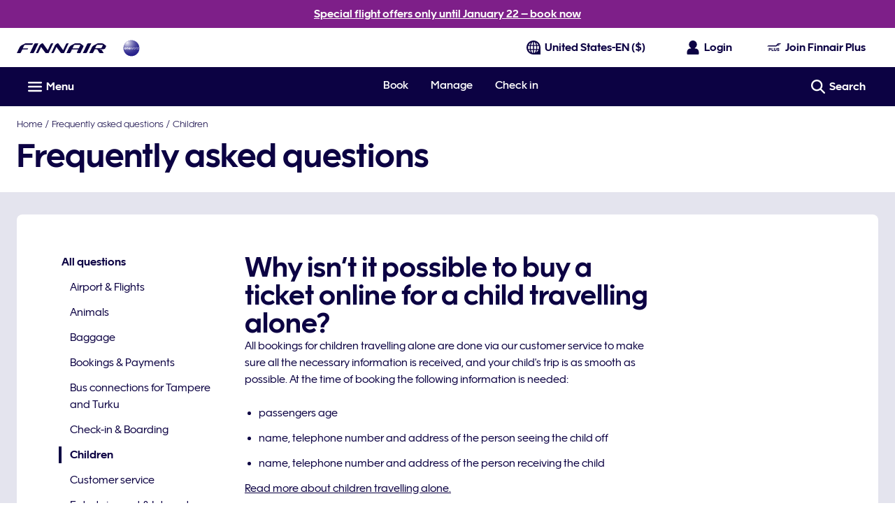

--- FILE ---
content_type: application/x-javascript
request_url: https://cdn.finnair.com/finnair-com-ux/lambda/prod/browser/chunk-6TT3FAGY.js
body_size: 929
content:
import{Zc as X,xe as Y}from"./chunk-3TCTQGD6.js";import{$k as j,$s as q,Ab as y,Br as K,Ca as C,Fa as t,Hu as J,Im as $,Ja as v,Ka as S,Kc as l,Lb as s,Lc as f,Mb as a,N as p,Nb as c,Ob as m,Uu as Q,Vb as b,Xb as M,Xk as A,Yb as N,Yk as V,_a as g,ba as h,cl as U,fc as k,gd as x,hc as w,i as d,ii as B,jb as r,kc as R,lc as L,md as E,nu as H,os as G,si as D,ti as T,ui as F,vb as I,vd as O,wb as _,wd as u,xi as P,zr as z,zv as W}from"./chunk-QIDEH5F4.js";function oi(i,ni){if(i&1){let o=b();a(0,"fcom-notification",7),M("closeClick",function(){v(o);let n=N();return S(n.onCloseIndiaNotification())}),R(1),l(2,"finLocalization"),c()}i&2&&(s("isClosable",!0),r(),L(f(2,2,"indiaRedirectNotification")))}var Z="india-redirect",ii="india-redirect-closed",yi=(()=>{class i{constructor(){this.navigationMenuService=t(z),this.router=t(V),this.scrollService=t(K),this.cookieService=t(D),this.languageService=t(T),this.schemaService=t(G),this.platform=t(g),this.subscriptions=new d,this.showIndiaRedirectNotification=!1,this.subscriptions.add(this.router.events.pipe(p(U),p(()=>u(this.platform)),h((o,e)=>o.url.split("?")[0]===e.url.split("?")[0])).subscribe(()=>{this.scrollService.scrollTop(),this.schemaService.clearSchemas()})),this.isFooterOpen$=this.navigationMenuService.isFooterOpen$,this.cookieService.getItem(Z)&&u(this.platform)&&!this.cookieService.getItem(ii)&&this.languageService.localeValue==="en"&&(this.showIndiaRedirectNotification=!0,this.cookieService.removeItem(Z,"/","www.finnair.com"))}onCloseIndiaNotification(){this.showIndiaRedirectNotification=!1,this.cookieService.setItem(ii,!0)}ngOnDestroy(){this.subscriptions=B(this.subscriptions)}static{this.\u0275fac=function(e){return new(e||i)}}static{this.\u0275cmp=I({type:i,selectors:[["fin-layout"]],standalone:!1,decls:12,vars:6,consts:[["main",""],[3,"main"],["name","campaign-banner"],["name","header"],[3,"isClosable","closeClick",4,"ngIf"],["role","main"],["name","footer"],[3,"closeClick","isClosable"]],template:function(e,n){if(e&1&&(m(0,"fin-skip-link",1)(1,"fin-schema")(2,"fin-cms-global-disruption-banner")(3,"router-outlet",2)(4,"router-outlet",3),y(5,oi,3,4,"fcom-notification",4),a(6,"main",5,0),l(8,"async"),m(9,"router-outlet"),c(),a(10,"footer"),m(11,"router-outlet",6),c()),e&2){let ei=k(7);s("main",ei),r(5),s("ngIf",n.showIndiaRedirectNotification),r(),w("layout--footer-open",f(8,4,n.isFooterOpen$))}},dependencies:[A,J,Q,x,q,X,E,F],encapsulation:2})}}return i})();var Oi=(()=>{class i{static{this.\u0275fac=function(e){return new(e||i)}}static{this.\u0275mod=_({type:i})}static{this.\u0275inj=C({imports:[j,W,O,$,P,H,Y]})}}return i})();export{yi as a,Oi as b};
//# sourceMappingURL=chunk-6TT3FAGY.js.map


--- FILE ---
content_type: application/javascript
request_url: https://www.finnair.com/3u6QD-BKeGo1a3AXBSmXG6UZ--s/aJDEGGXY1OzOf87h/TiMYOnwD/UD/xZE0c7X14B
body_size: 166950
content:
(function(){if(typeof Array.prototype.entries!=='function'){Object.defineProperty(Array.prototype,'entries',{value:function(){var index=0;const array=this;return {next:function(){if(index<array.length){return {value:[index,array[index++]],done:false};}else{return {done:true};}},[Symbol.iterator]:function(){return this;}};},writable:true,configurable:true});}}());(function(){Ah();WKM();CKM();var d6=function(){var YQ;if(typeof Zt["window"]["XMLHttpRequest"]!=='undefined'){YQ=new (Zt["window"]["XMLHttpRequest"])();}else if(typeof Zt["window"]["XDomainRequest"]!=='undefined'){YQ=new (Zt["window"]["XDomainRequest"])();YQ["onload"]=function(){this["readyState"]=4;if(this["onreadystatechange"] instanceof Zt["Function"])this["onreadystatechange"]();};}else{YQ=new (Zt["window"]["ActiveXObject"])('Microsoft.XMLHTTP');}if(typeof YQ["withCredentials"]!=='undefined'){YQ["withCredentials"]=true;}return YQ;};var pU=function(j7){if(j7===undefined||j7==null){return 0;}var U6=j7["toLowerCase"]()["replace"](/[^0-9]+/gi,'');return U6["length"];};var MD=function(){return Ww.apply(this,[Nh,arguments]);};var ZD=function QD(F4,d0){var OD=QD;while(F4!=Kt){switch(F4){case Ct:{v7.pop();F4-=Av;}break;case MI:{FG={};F4=WX;VQ=function(HW){return QD.apply(this,[zI,arguments]);}([function(Bp,L7){return QD.apply(this,[dG,arguments]);},function(VW,dk,Zb){'use strict';return dU.apply(this,[fX,arguments]);}]);}break;case nN:{F4-=l5;var U7;return v7.pop(),U7=Hk,U7;}break;case OM:{Ww(Ft,[lU()]);Db=p6(lM,[]);p6(LI,[]);Ww(p1,[lU()]);F4-=R5;(function(lK,nU){return Ww.apply(this,[JL,arguments]);}(['5n1q4','7m1','45UU','5U','754sF','U','7','77','74','mF','s','mn','mU','m','7UUU','7U','Fqqq','mqqq','mUUU','4UU','mmmm','4UUU','4m','7r51','11','5','mr77'],Qb));IW=Ww(N1,[['FUqnrUUUUUU','U','s','4q','5nn4nrUUUUUU','FmqFq51mqnrUUUUUU','Fmsm554','s4ss5U1rUUUUUU','5n1q4','sssssss','sm5nsnm','7UmF','mUFs','FUq5','s7qm','4m15s','75','mU','7','m','7UUUUUUU','7U','47','F','mn','4','77m','FmqFq51mq5','4UUU','7UU7','7UUUU','Fqq','qq','7q','4UU','7s','mU75','qqqqqq','7rs7','mnU','15','1','7m','qsm','77','7UUU','45UUUUU','n','7rF4','7r14','mr77'],sd(Ik)]);IL=function UTBAgDDVNv(){function S(a){return a.length;}function cM(){var h0;h0=tt()-kg();return cM=function(){return h0;},h0;}d0();ZM();function ft(){this["V8"]=this["V8"]<<15|this["V8"]>>>17;this.P0=bM;}kw();function xg(){return ["lKn1.\x40=&A\x00QVs","J,7V","/{xv:`D]~8i","\n","","O",",TVW[AC(8Na+\x3fKLU\r"];}function TL(){return mL.apply(this,[fl,arguments]);}function IU(){return bS.apply(this,[lU,arguments]);}function jW(){return st(s4()[HB(AB)]+'',";",SH());}function jm(){return this;}function Zt(h4){return -h4;}function S0(){this["dH"]=(this["dH"]&0xffff)*0xc2b2ae35+(((this["dH"]>>>16)*0xc2b2ae35&0xffff)<<16)&0xffffffff;this.P0=fW;}function DU(Ag,Jg){return Ag*Jg;}var sl;var l;function Bg(){return sm(s4()[HB(AB)]+'',jW()+1);}function Mg(NB,Rl){var Mw=Mg;switch(NB){case jg:{var jw=Rl[r0];Mg(Gt,[jw]);}break;case KH:{var wU=Rl[r0];wU[gB]=function(){var X0=F4(F4(F4(DS(this[km](),Qv),DS(this[km](),AH)),DS(this[km](),rt)),this[km]());return X0;};Mg(Z,[wU]);}break;case Vt:{var JL=Rl[r0];JL[rH]=function(Il){return {get e(){return Il;},set e(pU){Il=pU;}};};Mg(nv,[JL]);}break;case Z:{var Kj=Rl[r0];Kj[Qj]=function(){var Tv=F4(DS(this[km](),rt),this[km]());var Gg=A()[v8(AB)](Zt(bW),TB,Rw);for(var GH=Z0;qS(GH,Tv);GH++){Gg+=String.fromCharCode(this[km]());}return Gg;};Mg(Vt,[Kj]);}break;case nv:{var z0=Rl[r0];z0[Q]=function(rU){return {get e(){return rU;},set e(C8){rU=C8;}};};Mg(pS,[z0]);}break;case pS:{var tv=Rl[r0];tv[nt]=function(P4,wl){return {get e(){return P4[wl];},set e(H){P4[wl]=H;}};};Mg(Ft,[tv]);}break;case Ft:{var qM=Rl[r0];qM[mS]=function(){var K8=this[km]();while(D4(K8,nl.S)){this[K8](this);K8=this[km]();}};}break;case Yj:{var vM=Rl[r0];var pL=Rl[Yj];vM[xS]=function(Rg){return L0(Vg(Rg,pL),rM);};Mg(jg,[vM]);}break;case lU:{var WH=Rl[r0];WH[WH[xS](n0)]=function(){l.call(this[kt]);};wB(Yj,[WH]);}break;case Gt:{var E0=Rl[r0];E0[E0[xS](Gw)]=function(){this[KL].push(qS(this[qv](),this[qv]()));};Mg(lU,[E0]);}break;}}function XU(){return mL.apply(this,[q0,arguments]);}function zj(){this["V8"]=(this["V8"]&0xffff)*0xcc9e2d51+(((this["V8"]>>>16)*0xcc9e2d51&0xffff)<<16)&0xffffffff;this.P0=ft;}var EH;function Fl(){this["mM"]++;this.P0=VW;}function EW(){return v.apply(this,[Ot,arguments]);}var cB;function CW(gU,wt){var p8={gU:gU,dH:wt,mM:0,pW:0,P0:V};while(!p8.P0());return p8["dH"]>>>0;}function dw(){return Mg.apply(this,[KH,arguments]);}function qS(h,MS){return h<MS;}function sm(a,b,c){return a.substr(b,c);}function j(){return Cl.apply(this,[N8,arguments]);}function s(){return v.apply(this,[DL,arguments]);}function xW(){return Mg.apply(this,[pS,arguments]);}var Pw;function ct(){this["dH"]^=this["dH"]>>>16;this.P0=Zl;}function hL(X8,k4){var l0=hL;switch(X8){case RU:{var sW=k4[r0];var d8=k4[Yj];var wg=k4[PM];var sg=k4[P8];var jl=Vg([],[]);var jB=L0(Vg(wg,cM()),AH);var pg=Pt[sW];for(var XW=Z0;qS(XW,pg.length);XW++){var A4=kS(pg,XW);var cm=kS(xH.M4,jB++);jl+=bS(H0,[F4(hW(j8(A4),cm),hW(j8(cm),A4))]);}return jl;}break;case XS:{var gM=k4[r0];xH=function(J0,SS,F8,L8){return hL.apply(this,[RU,arguments]);};return Rt(gM);}break;case kU:{var s8=k4[r0];var Ql=k4[Yj];var n=k4[PM];var CL=Vg([],[]);var rW=L0(Vg(s8,cM()),xv);var WL=LW[n];var Pg=Z0;if(qS(Pg,WL.length)){do{var mH=kS(WL,Pg);var rw=kS(Jm.I0,rW++);CL+=bS(H0,[hW(j8(hW(mH,rw)),F4(mH,rw))]);Pg++;}while(qS(Pg,WL.length));}return CL;}break;case sM:{var bj=k4[r0];Jm=function(MU,Gj,lt){return hL.apply(this,[kU,arguments]);};return EH(bj);}break;case P8:{var Ev=k4[r0];var GW=k4[Yj];var KM=[];var I=bS(Ll,[]);var ll=GW?Ht[Ul()[N(Ol)].call(null,Ol,CM,Zt(g),HH)]:Ht[Ul()[N(sU)].apply(null,[Z0,v0(Z0),Zt(D0),v0(v0({}))])];for(var qL=Z0;qS(qL,Ev[A()[v8(sU)].call(null,nS,v0(v0({})),Xt)]);qL=Vg(qL,Xt)){KM[Ul()[N(Rw)](Rw,IB,JW,PS)](ll(I(Ev[qL])));}return KM;}break;case KH:{var Im=k4[r0];XL(Im[Z0]);for(var wS=Z0;qS(wS,Im.length);++wS){s4()[Im[wS]]=function(){var tw=Im[wS];return function(Yt,D,PH,QB){var Jv=qm(Yt,D,v0(v0(Xt)),US);s4()[tw]=function(){return Jv;};return Jv;};}();}}break;}}function hm(N0,Tm){var U4=hm;switch(N0){case Xv:{EH=function(){return OH.apply(this,[lS,arguments]);};Yv=function(ML){this[KL]=[ML[hg].e];};cU=function(kv,TW){return hm.apply(this,[g0,arguments]);};Cj=function(ng,dM){return hm.apply(this,[r0,arguments]);};zU=function(){this[KL][this[KL].length]={};};l=function(){this[KL].pop();};sl=function(){return [...this[KL]];};Jm=function(z,lw,lL){return OH.apply(this,[Gt,arguments]);};W=function(cw){return hm.apply(this,[bH,arguments]);};VS=function(){this[KL]=[];};xH=function(H4,JM,Nw,dW){return OH.apply(this,[kL,arguments]);};Rt=function(){return OH.apply(this,[Xv,arguments]);};XL=function(){return bS.apply(this,[Ft,arguments]);};c0=function(IW,z8,rL){return hm.apply(this,[zl,arguments]);};bS(Yj,[]);sv=lB();kH=xg();hL.call(this,KH,[Jj()]);Pt=k8();bS.call(this,lU,[Jj()]);Q4();bS.call(this,NU,[Jj()]);qU=hL(P8,[['67w','7O','ll','wZ660ZZZZZZ','wZ6P0ZZZZZZ'],v0([])]);nl={m:qU[Z0],f:qU[Xt],S:qU[AB]};;Pw=class Pw {constructor(){this[P]=[];this[Lj]=[];this[KL]=[];this[gv]=Z0;v(r0,[this]);this[A()[v8(rt)].call(null,Zt(KU),T0,Z0)]=c0;}};return Pw;}break;case g0:{var kv=Tm[r0];var TW=Tm[Yj];return this[KL][BW(this[KL].length,Xt)][kv]=TW;}break;case r0:{var ng=Tm[r0];var dM=Tm[Yj];for(var HM of [...this[KL]].reverse()){if(R4(ng,HM)){return dM[nt](HM,ng);}}throw A()[v8(Rw)](Zt(l4),xv,Ol);}break;case bH:{var cw=Tm[r0];if(tm(this[KL].length,Z0))this[KL]=Object.assign(this[KL],cw);}break;case zl:{var IW=Tm[r0];var z8=Tm[Yj];var rL=Tm[PM];this[Lj]=this[AH](z8,rL);this[hg]=this[Q](IW);this[kt]=new Yv(this);this[m8](nl.m,Z0);try{while(qS(this[P][nl.m],this[Lj].length)){var UU=this[km]();this[UU](this);}}catch(jH){}}break;case EB:{var fM=Tm[r0];fM[fM[xS](LS)]=function(){this[KL].push(Ow(this[qv](),this[qv]()));};}break;case XS:{var mv=Tm[r0];mv[mv[xS](XM)]=function(){this[KL]=[];VS.call(this[kt]);this[m8](nl.m,this[Lj].length);};hm(EB,[mv]);}break;case q0:{var Tl=Tm[r0];Tl[Tl[xS](US)]=function(){this[KL].push(DS(this[qv](),this[qv]()));};hm(XS,[Tl]);}break;case Pm:{var O=Tm[r0];O[O[xS](t4)]=function(){var cL=this[km]();var St=this[km]();var T4=this[gB]();var N4=sl.call(this[kt]);var Lg=this[hg];this[KL].push(function(...Fm){var Vl=O[hg];cL?O[hg]=Lg:O[hg]=O[Q](this);var q4=BW(Fm.length,St);O[gv]=Vg(q4,Xt);while(qS(q4++,Z0)){Fm.push(undefined);}for(let SW of Fm.reverse()){O[KL].push(O[Q](SW));}W.call(O[kt],N4);var Hl=O[P][nl.m];O[m8](nl.m,T4);O[KL].push(Fm.length);O[mS]();var G8=O[qv]();while(n8(--q4,Z0)){O[KL].pop();}O[m8](nl.m,Hl);O[hg]=Vl;return G8;});};hm(q0,[O]);}break;case Vm:{var Nl=Tm[r0];Nl[Nl[xS](I4)]=function(){this[KL].push(tm(this[qv](),this[qv]()));};hm(Pm,[Nl]);}break;}}var Cj;function L0(Aj,xL){return Aj%xL;}function pM(){return v.apply(this,[Tw,arguments]);}function d0(){cB=[]['\x65\x6e\x74\x72\x69\x65\x73']();AB=2;s4()[HB(AB)]=UTBAgDDVNv;if(typeof window!==''+[][[]]){Ht=window;}else if(typeof global!==[]+[][[]]){Ht=global;}else{Ht=this;}}function TU(gW,BS){return gW==BS;}function wB(h8,t){var Y=wB;switch(h8){case pS:{var I8=t[r0];I8[I8[xS](mW)]=function(){this[KL].push(DU(this[qv](),this[qv]()));};mL(UW,[I8]);}break;case NU:{var QS=t[r0];QS[QS[xS](Qj)]=function(){this[KL].push(YB(this[qv](),this[qv]()));};wB(pS,[QS]);}break;case P8:{var pH=t[r0];pH[pH[xS](K)]=function(){this[KL].push(AS(this[qv](),this[qv]()));};wB(NU,[pH]);}break;case RU:{var dv=t[r0];dv[dv[xS](Rw)]=function(){this[KL].push(this[vv](this[Qj]()));};wB(P8,[dv]);}break;case GL:{var J8=t[r0];J8[J8[xS](jS)]=function(){var JB=[];var Eg=this[KL].pop();var UH=BW(this[KL].length,Xt);for(var g4=Z0;qS(g4,Eg);++g4){JB.push(this[IH](this[KL][UH--]));}this[gw](A()[v8(sj)].apply(null,[Ct,cv,sj]),JB);};wB(RU,[J8]);}break;case jg:{var Pl=t[r0];Pl[Pl[xS](nB)]=function(){this[KL].push(this[qv]()&&this[qv]());};wB(GL,[Pl]);}break;case Gt:{var Jw=t[r0];Jw[Jw[xS](Qv)]=function(){var fm=this[km]();var rS=this[km]();var lM=this[km]();var lW=this[qv]();var K4=[];for(var dt=Z0;qS(dt,lM);++dt){switch(this[KL].pop()){case Z0:K4.push(this[qv]());break;case Xt:var Dv=this[qv]();for(var HL of Dv.reverse()){K4.push(HL);}break;default:throw new Error(s4()[HB(Ol)].call(null,qv,w8,jS,v0(v0(Z0))));}}var sL=lW.apply(this[hg].e,K4.reverse());fm&&this[KL].push(this[Q](sL));};wB(jg,[Jw]);}break;case Vt:{var Y8=t[r0];Y8[Y8[xS](xS)]=function(){var A8=this[km]();var vL=this[KL].pop();var BU=this[KL].pop();var b4=this[KL].pop();var L4=this[P][nl.m];this[m8](nl.m,vL);try{this[mS]();}catch(U){this[KL].push(this[Q](U));this[m8](nl.m,BU);this[mS]();}finally{this[m8](nl.m,b4);this[mS]();this[m8](nl.m,L4);}};wB(Gt,[Y8]);}break;case kU:{var wv=t[r0];wv[wv[xS](YH)]=function(){var rj=this[km]();var Yg=wv[gB]();if(this[qv](rj)){this[m8](nl.m,Yg);}};wB(Vt,[wv]);}break;case Yj:{var Bl=t[r0];Bl[Bl[xS](vU)]=function(){var F0=this[km]();var QM=Bl[gB]();if(v0(this[qv](F0))){this[m8](nl.m,QM);}};wB(kU,[Bl]);}break;}}function Lm(){return wB.apply(this,[RU,arguments]);}var c0;function Q4(){LW=["r","\\+.N%5","i#\fA!&Jff,;\x00bG!\tu","x","}U()G49pPD)/-H2Q_\v\b,%\x40\x3f:pED7*)NS","",">8GW2","<\"AP6#\"^","49\x07ITn,L7)}ND5\"lY3\b\x40<%Z\"4\x3fH2(lZ$N!0L#<$OJ5","<Cot}iK]z(FO}fPDbzO9\x3f{x9-",""];}function F4(Al,Nv){return Al|Nv;}function Ml(wm,VB){return wm/VB;}var Ht;function YB(cg,XB){return cg>>XB;}function x0(){return v.apply(this,[r0,arguments]);}var kH;var Rt;function Dl(){return v.apply(this,[Qm,arguments]);}function n8(Zg,qg){return Zg>qg;}function Jt(){return mL.apply(this,[Z,arguments]);}var Jm;function kW(){return mL.apply(this,[Zj,arguments]);}var qU;function DM(){return wB.apply(this,[pS,arguments]);}function FU(vg,FB){return vg!==FB;}function bS(LH,JS){var tL=bS;switch(LH){case Ft:{XL=function(q){return OH.apply(this,[Kv,arguments]);};bS(PM,[Z0,Zt(pj),qv,Zm]);}break;case EB:{var UB=JS[r0];var Ym=JS[Yj];var ql=JS[PM];var Hg=JS[P8];var bL=Vg([],[]);var JH=L0(Vg(Ym,cM()),nB);var fB=kH[UB];for(var nw=Z0;qS(nw,fB.length);nw++){var EL=kS(fB,nw);var Qg=kS(qm.j0,JH++);bL+=bS(H0,[F4(hW(j8(EL),Qg),hW(j8(Qg),EL))]);}return bL;}break;case g0:{var Dt=JS[r0];qm=function(C,B,LM,Ov){return bS.apply(this,[EB,arguments]);};return XL(Dt);}break;case Yj:{Xt=+ ! ![];AB=Xt+Xt;sU=Xt+AB;Ol=sU+Xt;qv=sU-Xt+Ol;Rw=Xt*Ol+sU-AB;sj=qv-AB+Xt-sU+Rw;rt=sU*Xt+Rw;jv=rt*AB-sU*Xt-Ol;kt=Ol*sj-sU-jv-qv;nB=kt+Ol+sj+sU-qv;Z0=+[];Sm=Ol*rt-sj-Xt+jv;NH=Sm+Rw*qv+kt*Xt;Lj=AB*Rw*kt;B0=Ol*Sm+sU*Lj-kt;p0=Ol*kt+qv+Sm+sj;l4=qv*sU*Rw*AB-rt;IB=qv+rt+Ol+Rw+jv;PS=AB+qv*sU+Rw*rt;WM=sj*qv*kt-AB*Rw;ES=kt-qv+jv*Xt+Sm;mj=AB*Ol*jv+Rw;HH=qv+sU+Ol*jv;RH=Xt*jv*qv+sj+AB;MM=Rw*Lj+sj*jv+qv;GU=Ol*Lj-Rw-sU+jv;Qv=rt+jv+sj;bw=Xt-AB*kt+Sm*qv;PB=sj*jv-kt+Sm+Ol;f8=Rw*sU+Sm+jv-qv;z4=rt+sj*Xt*AB*kt;vU=Xt+Sm+sj-qv+AB;DW=rt*Xt*Sm-Rw-qv;W4=kt*jv*Xt+Ol;cS=Ol*rt+Rw+qv*sj;fw=jv*sj*Ol+Lj*sU;Zv=AB+Rw-Xt+jv*kt;Nm=qv+kt*rt*Ol;vW=jv*AB*sU*Xt+rt;fH=qv*sU*Rw*Ol-Xt;p=Rw*AB*Xt*jv-sj;t4=AB*Rw-rt+jv*kt;bW=Rw+Sm*Xt*rt+sU;nS=sj-jv-AB+Lj*Rw;hB=Xt*Lj*Ol+rt-AB;AH=kt+jv-Rw+AB;xv=Xt*qv*sU-jv+kt;CM=Ol*Rw+Sm*Xt-jv;pj=sU*Xt+Rw*rt*kt;Zm=sj+kt+Xt-AB+Rw;D0=AB*Rw*qv*sj-Sm;g=rt+jv*Sm+sU;JW=Sm-Xt+sj+sU*Lj;US=sU-Ol+Rw*sj+Sm;KU=sU*Rw+Ol-qv+sj;KL=qv*Sm-Rw+AB;hg=Lj*Xt+AB*sj;nt=Rw-Ol+sU+qv*jv;xS=Ol*qv+jv-kt+sj;LS=Sm-kt+rt*Ol+jv;XM=Sm-Rw*sU+rt*qv;m8=sU*sj*jv-rt*AB;km=qv*kt+Lj+Rw*rt;gB=kt+rt*sU*qv+Lj;Q=sj+Sm+kt-qv-jv;gv=sU*Sm+qv-Ol*jv;P=rt+Lj-Ol+Xt+sU;mS=rt*kt+Ol*Sm+sU;I4=rt+sU+AB+Lj+qv;T=sU+Rw+Lj+kt+qv;t8=Lj+sj+qv+rt+Rw;OB=Ol*kt-jv-sU+Lj;rH=qv*Sm-jv*AB-sU;hM=AB+Lj+qv*sj-Ol;UL=Sm*Xt*Ol+jv+Rw;ZW=Ol*Rw*sU+Lj-sj;QW=AB+Rw*Sm-rt-sU;Qj=Sm+qv+Rw*kt*Ol;pm=Sm*AB+Ol-sj+Lj;OW=Lj-sU+rt+AB*Sm;vS=sU*AB*sj+Ol*Sm;rl=AB*Lj+Rw-sj*sU;Dw=qv*Sm-rt-Rw+Xt;Bw=Sm*qv-jv-AB+Rw;zH=Xt*AB-Ol+qv*Sm;r4=sj+AB*Lj-jv;Fj=sU*jv*qv+Ol+Sm;d4=Lj*AB-sj+qv*rt;bg=Xt+sU-Rw+kt*Sm;jS=AB*kt-sj;CB=AB*Rw-jv+Sm;xt=sj+AB+Sm+Ol+kt;vl=Rw+jv+rt+Sm*qv;gw=kt+rt+sj-sU;sw=Sm*sj-kt;V0=AB+Sm*sj-Ol;mW=kt-Rw+sj*Sm;K=Rw+Sm*rt-Ol-kt;vv=jv-sU*Xt+AB*Lj;IH=Xt+Lj+sj*qv*AB;Ct=qv+sj*Sm+jv*Ol;cv=Xt*rt*sj+Sm+Ol;w8=rt+Lj*Rw+qv+sj;YH=Sm+sj+jv-kt-sU;n0=Xt*jv*AB+Sm-rt;Gw=sU+kt-rt+Rw*jv;rM=AB*Lj+sj*rt;TB=Xt-Ol+rt+sj*kt;H8=sU*rt-Ol+AB-kt;At=sU+Rw*qv+Ol*sj;jU=jv*kt-sU;FL=kt*sj-sU+rt-Rw;Y4=kt*rt-Rw+sU+sj;dl=Xt+rt*jv+Lj-Ol;T0=rt-Ol+qv+Rw*Xt;}break;case PM:{var hv=JS[r0];var F=JS[Yj];var ZB=JS[PM];var RW=JS[P8];var vt=kH[AB];var gm=Vg([],[]);var WW=kH[hv];for(var tj=BW(WW.length,Xt);Xg(tj,Z0);tj--){var Pv=L0(Vg(Vg(tj,F),cM()),vt.length);var VU=kS(WW,tj);var bt=kS(vt,Pv);gm+=bS(H0,[F4(hW(j8(VU),bt),hW(j8(bt),VU))]);}return bS(g0,[gm]);}break;case NU:{var wH=JS[r0];EH(wH[Z0]);for(var G=Z0;qS(G,wH.length);++G){A()[wH[G]]=function(){var QH=wH[G];return function(Z8,NL,c4){var KS=Jm.call(null,Z8,mj,c4);A()[QH]=function(){return KS;};return KS;};}();}}break;case lU:{var V4=JS[r0];Rt(V4[Z0]);for(var Dg=Z0;qS(Dg,V4.length);++Dg){Ul()[V4[Dg]]=function(){var fU=V4[Dg];return function(lm,D8,T8,Jl){var xB=xH.call(null,lm,HH,T8,RH);Ul()[fU]=function(){return xB;};return xB;};}();}}break;case H0:{var NM=JS[r0];if(CH(NM,Bj)){return Ht[sv[AB]][sv[Xt]](NM);}else{NM-=Iw;return Ht[sv[AB]][sv[Xt]][sv[Z0]](null,[Vg(YB(NM,kt),TM),Vg(L0(NM,W0),OM)]);}}break;case qw:{var AL=JS[r0];var hj=JS[Yj];var PL=A()[v8(AB)].call(null,Zt(bW),Ol,Rw);for(var d=Z0;qS(d,AL[A()[v8(sU)](nS,mj,Xt)]);d=Vg(d,Xt)){var kM=AL[A()[v8(Ol)](hB,PB,qv)](d);var CU=hj[kM];PL+=CU;}return PL;}break;case Ll:{var wM={'\x30':A()[v8(Z0)](MM,v0([]),kt),'\x36':s4()[HB(Z0)](Rw,GU,v0(v0({})),Qv),'\x37':s4()[HB(Xt)](sU,Zt(bw),PB,PB),'\x4f':Ul()[N(Z0)].call(null,qv,f8,Zt(z4),vU),'\x50':Ul()[N(Xt)](Xt,v0([]),Zt(DW),W4),'\x5a':Ul()[N(AB)](sU,cS,fw,Zv),'\x6c':A()[v8(Xt)].call(null,Nm,vW,sU),'\x77':s4()[HB(AB)].call(null,Ol,Zt(fH),p,t4)};return function(dS){return bS(qw,[dS,wM]);};}break;}}function tl(){return Mg.apply(this,[Z,arguments]);}function Xg(Kg,rB){return Kg>=rB;}function O8(){return Cl.apply(this,[DB,arguments]);}function lv(){return Cl.apply(this,[Wv,arguments]);}function dL(){return Cl.apply(this,[pS,arguments]);}function qm(){return bS.apply(this,[PM,arguments]);}return hm.call(this,Xv);function N(dg){return Jj()[dg];}function v8(R0){return Jj()[R0];}function pB(){return Cl.apply(this,[kU,arguments]);}function YS(){return mL.apply(this,[nv,arguments]);}var sv;function DS(LL,E4){return LL<<E4;}var zU;var Pt;function CH(tS,El){return tS<=El;}var cU;function J(){if([10,13,32].includes(this["V8"]))this.P0=VW;else this.P0=zj;}function tt(){return sm(s4()[HB(AB)]+'',AW(),jW()-AW());}function OH(tW,O0){var RS=OH;switch(tW){case Sg:{var Nj=O0[r0];var tB=Vg([],[]);for(var vH=BW(Nj.length,Xt);Xg(vH,Z0);vH--){tB+=Nj[vH];}return tB;}break;case DB:{var jt=O0[r0];Jm.I0=OH(Sg,[jt]);while(qS(Jm.I0.length,NH))Jm.I0+=Jm.I0;}break;case lS:{EH=function(mt){return OH.apply(this,[DB,arguments]);};Jm(Zt(B0),p0,AB);}break;case Gt:{var Fw=O0[r0];var Lw=O0[Yj];var OS=O0[PM];var B8=LW[jv];var t0=Vg([],[]);var Ug=LW[OS];var xj=BW(Ug.length,Xt);if(Xg(xj,Z0)){do{var X=L0(Vg(Vg(xj,Fw),cM()),B8.length);var nU=kS(Ug,xj);var Em=kS(B8,X);t0+=bS(H0,[hW(j8(hW(nU,Em)),F4(nU,Em))]);xj--;}while(Xg(xj,Z0));}return hL(sM,[t0]);}break;case kL:{var c=O0[r0];var bm=O0[Yj];var zB=O0[PM];var p4=O0[P8];var ml=Pt[AB];var tH=Vg([],[]);var Ww=Pt[c];for(var Wt=BW(Ww.length,Xt);Xg(Wt,Z0);Wt--){var Og=L0(Vg(Vg(Wt,zB),cM()),ml.length);var f4=kS(Ww,Wt);var Sv=kS(ml,Og);tH+=bS(H0,[F4(hW(j8(f4),Sv),hW(j8(Sv),f4))]);}return hL(XS,[tH]);}break;case Z:{var gH=O0[r0];var zM=Vg([],[]);var x=BW(gH.length,Xt);while(Xg(x,Z0)){zM+=gH[x];x--;}return zM;}break;case g0:{var Kw=O0[r0];xH.M4=OH(Z,[Kw]);while(qS(xH.M4.length,IB))xH.M4+=xH.M4;}break;case Xv:{Rt=function(zw){return OH.apply(this,[g0,arguments]);};xH.call(null,sj,PS,Zt(WM),ES);}break;case Zj:{var W8=O0[r0];var TH=Vg([],[]);var IS=BW(W8.length,Xt);if(Xg(IS,Z0)){do{TH+=W8[IS];IS--;}while(Xg(IS,Z0));}return TH;}break;case Kv:{var Tj=O0[r0];qm.j0=OH(Zj,[Tj]);while(qS(qm.j0.length,CM))qm.j0+=qm.j0;}break;}}function AW(){return SH()+S("\x36\x34\x37\x34\x37\x35\x66")+3;}function D4(sS,PW){return sS!=PW;}var VS;function O4(){return hm.apply(this,[Pm,arguments]);}var XL;var P8,Ll,Wv,jg,PM,vB,pS,fl,r0,Kv,Yj;function Om(){return Mg.apply(this,[Ft,arguments]);}function Ut(){return Mg.apply(this,[jg,arguments]);}function g8(){return wB.apply(this,[GL,arguments]);}function ZL(){return v.apply(this,[Zj,arguments]);}function bM(){this["V8"]=(this["V8"]&0xffff)*0x1b873593+(((this["V8"]>>>16)*0x1b873593&0xffff)<<16)&0xffffffff;this.P0=Fv;}function kS(zL,Sw){return zL[sv[sU]](Sw);}function X4(){return Mg.apply(this,[Yj,arguments]);}function Cl(Q0,f){var Ig=Cl;switch(Q0){case pS:{var YL=f[r0];YL[YL[xS](T)]=function(){this[KL].push(L0(this[qv](),this[qv]()));};hm(Vm,[YL]);}break;case Wv:{var Uv=f[r0];Uv[Uv[xS](t8)]=function(){this[KL].push(FU(this[qv](),this[qv]()));};Cl(pS,[Uv]);}break;case RU:{var ZS=f[r0];ZS[ZS[xS](OB)]=function(){var ww=[];var WS=this[km]();while(WS--){switch(this[KL].pop()){case Z0:ww.push(this[qv]());break;case Xt:var f0=this[qv]();for(var G4 of f0){ww.push(G4);}break;}}this[KL].push(this[rH](ww));};Cl(Wv,[ZS]);}break;case DB:{var Mv=f[r0];Mv[Mv[xS](hM)]=function(){this[KL].push(R4(this[qv](),this[qv]()));};Cl(RU,[Mv]);}break;case lU:{var kB=f[r0];kB[kB[xS](UL)]=function(){this[KL].push(this[km]());};Cl(DB,[kB]);}break;case fv:{var Wl=f[r0];Wl[Wl[xS](ZW)]=function(){this[KL].push(DU(Zt(Xt),this[qv]()));};Cl(lU,[Wl]);}break;case XS:{var Rm=f[r0];Rm[Rm[xS](QW)]=function(){this[KL].push(this[Qj]());};Cl(fv,[Rm]);}break;case N8:{var RM=f[r0];RM[RM[xS](pm)]=function(){this[m8](nl.m,this[gB]());};Cl(XS,[RM]);}break;case kU:{var w=f[r0];w[w[xS](OW)]=function(){this[KL].push(this[Q](undefined));};Cl(N8,[w]);}break;case PM:{var Hm=f[r0];Hm[Hm[xS](vS)]=function(){this[KL].push(this[gB]());};Cl(kU,[Hm]);}break;}}function Lv(){return mL.apply(this,[qw,arguments]);}function lB(){return ["\x61\x70\x70\x6c\x79","\x66\x72\x6f\x6d\x43\x68\x61\x72\x43\x6f\x64\x65","\x53\x74\x72\x69\x6e\x67","\x63\x68\x61\x72\x43\x6f\x64\x65\x41\x74"];}function kw(){Qm=pS+jg*Kv,Xw=P8+Kv,Sg=vB+PM*Kv,KH=jg+Ll*Kv,RU=fl+jg*Kv,Z=Wv+PM*Kv,N8=fl+Kv,TM=Wv+pS*Kv+PM*Kv*Kv+Ll*Kv*Kv*Kv+Ll*Kv*Kv*Kv*Kv,lU=P8+jg*Kv,Gt=fl+P8*Kv,H0=Wv+Ll*Kv,UW=Yj+Kv,EB=Ll+Kv,g0=r0+P8*Kv,Bj=Ll+P8*Kv+Ll*Kv*Kv+Ll*Kv*Kv*Kv+Wv*Kv*Kv*Kv*Kv,HU=vB+jg*Kv,kL=jg+P8*Kv,Iw=Wv+P8*Kv+Ll*Kv*Kv+Ll*Kv*Kv*Kv+Wv*Kv*Kv*Kv*Kv,zl=Yj+jg*Kv,sM=fl+Ll*Kv,Vm=pS+Ll*Kv,Xv=PM+Wv*Kv,kU=vB+Kv,Ft=P8+P8*Kv,DB=Wv+jg*Kv,bH=fl+PM*Kv,fv=PM+jg*Kv,W0=jg+PM*Kv+r0*Kv*Kv+Kv*Kv*Kv,Vt=P8+PM*Kv,lS=Yj+Wv*Kv,qw=PM+P8*Kv,Pm=PM+PM*Kv,q0=pS+Kv,Tw=Yj+P8*Kv,OM=r0+PM*Kv+P8*Kv*Kv+Wv*Kv*Kv*Kv+Ll*Kv*Kv*Kv*Kv,XS=jg+Kv,GL=r0+PM*Kv,Ot=Ll+jg*Kv,Zj=Wv+Kv,DL=Yj+PM*Kv,NU=jg+jg*Kv,nv=Ll+PM*Kv;}function Fv(){this["dH"]^=this["V8"];this.P0=zS;}function Wm(){return wB.apply(this,[P8,arguments]);}function FM(a,b){return a.charCodeAt(b);}function Bv(){this["bv"]=(this["dH"]&0xffff)*5+(((this["dH"]>>>16)*5&0xffff)<<16)&0xffffffff;this.P0=Qt;}function k8(){return ["VL\\!P=TK","","TX> \\YdR]Wl7","f","xOwM","L\'FW","\r","8\bfl6n\v\vm`\n"];}function K0(){return mL.apply(this,[Xw,arguments]);}function SU(){return mL.apply(this,[UW,arguments]);}function Et(){return sm(s4()[HB(AB)]+'',0,SH());}function Jj(){var C0=['Cw','Dm','rv','ZH','m','Gv','x8','nH','Sl'];Jj=function(){return C0;};return C0;}function Mm(){return bS.apply(this,[NU,arguments]);}function YU(){return Cl.apply(this,[fv,arguments]);}function B4(){this["dH"]^=this["mM"];this.P0=ct;}function gg(){return Cl.apply(this,[PM,arguments]);}function AS(vj,jL){return vj^jL;}function WB(){return wB.apply(this,[jg,arguments]);}function cl(){return Et()+Bg()+typeof Ht[s4()[HB(AB)].name];}function MH(){return Mg.apply(this,[nv,arguments]);}function BW(zg,pv){return zg-pv;}function V(){this["V8"]=FM(this["gU"],this["pW"]);this.P0=J;}function v0(lg){return !lg;}function R8(){return hm.apply(this,[q0,arguments]);}function SH(){return st(s4()[HB(AB)]+'',"0x"+"\x36\x34\x37\x34\x37\x35\x66");}function M8(){return hL.apply(this,[KH,arguments]);}function lH(){return wB.apply(this,[Gt,arguments]);}function Uj(){return Cl.apply(this,[RU,arguments]);}function VW(){this["pW"]++;this.P0=q8;}function st(a,b,c){return a.indexOf(b,c);}function R4(LU,qW){return LU in qW;}function r(){return Mg.apply(this,[lU,arguments]);}function Ej(){return mL.apply(this,[fv,arguments]);}function j4(){return hm.apply(this,[EB,arguments]);}function Qt(){this["dH"]=(this["bv"]&0xffff)+0x6b64+(((this["bv"]>>>16)+0xe654&0xffff)<<16);this.P0=Fl;}function fW(){this["dH"]^=this["dH"]>>>16;this.P0=jm;}function Vg(m0,qH){return m0+qH;}function mL(Iv,HS){var BM=mL;switch(Iv){case Xw:{var rm=HS[r0];rm[rm[xS](rl)]=function(){this[KL].push(Xg(this[qv](),this[qv]()));};Cl(PM,[rm]);}break;case Zj:{var k0=HS[r0];k0[k0[xS](Dw)]=function(){this[KL].push(F4(this[qv](),this[qv]()));};mL(Xw,[k0]);}break;case fl:{var QL=HS[r0];QL[QL[xS](Bw)]=function(){this[KL].push(BW(this[qv](),this[qv]()));};mL(Zj,[QL]);}break;case qw:{var NS=HS[r0];NS[NS[xS](zH)]=function(){this[KL].push(Vg(this[qv](),this[qv]()));};mL(fl,[NS]);}break;case fv:{var OL=HS[r0];OL[OL[xS](r4)]=function(){this[KL].push(Ml(this[qv](),this[qv]()));};mL(qw,[OL]);}break;case q0:{var b8=HS[r0];b8[b8[xS](Fj)]=function(){this[KL].push(this[d4]());};mL(fv,[b8]);}break;case nv:{var Kt=HS[r0];Kt[Kt[xS](km)]=function(){var hl=this[KL].pop();var Hw=this[km]();if(D4(typeof hl,s4()[HB(sU)](Xt,bg,ES,jS))){throw A()[v8(qv)](CB,xt,rt);}if(n8(Hw,Xt)){hl.e++;return;}this[KL].push(new Proxy(hl,{get(Ng,RL,v4){if(Hw){return ++Ng.e;}return Ng.e++;}}));};mL(q0,[Kt]);}break;case Gt:{var mB=HS[r0];mB[mB[xS](vl)]=function(){this[gw](this[KL].pop(),this[qv](),this[km]());};mL(nv,[mB]);}break;case Z:{var OU=HS[r0];OU[OU[xS](sw)]=function(){var Mt=this[km]();var Tt=this[qv]();var m4=this[qv]();var mm=this[nt](m4,Tt);if(v0(Mt)){var Wg=this;var s0={get(tM){Wg[hg]=tM;return m4;}};this[hg]=new Proxy(this[hg],s0);}this[KL].push(mm);};mL(Gt,[OU]);}break;case UW:{var Gm=HS[r0];Gm[Gm[xS](V0)]=function(){zU.call(this[kt]);};mL(Z,[Gm]);}break;}}function fS(){return Cl.apply(this,[XS,arguments]);}function j8(Ew){return ~Ew;}function Ul(){var zW=function(){};Ul=function(){return zW;};return zW;}function Ow(wj,E8){return wj>>>E8;}function MB(L){this[KL]=Object.assign(this[KL],L);}function wL(){return wB.apply(this,[kU,arguments]);}var nl;function A0(){return wB.apply(this,[NU,arguments]);}var Yv;function zS(){this["dH"]=this["dH"]<<13|this["dH"]>>>19;this.P0=Bv;}function A(){var mg=new Object();A=function(){return mg;};return mg;}function s4(){var nj=Object['\x63\x72\x65\x61\x74\x65'](Object['\x70\x72\x6f\x74\x6f\x74\x79\x70\x65']);s4=function(){return nj;};return nj;}function BH(){return hm.apply(this,[XS,arguments]);}function Zl(){this["dH"]=(this["dH"]&0xffff)*0x85ebca6b+(((this["dH"]>>>16)*0x85ebca6b&0xffff)<<16)&0xffffffff;this.P0=Cv;}function S4(){return Cl.apply(this,[lU,arguments]);}function Cv(){this["dH"]^=this["dH"]>>>13;this.P0=S0;}function hS(){return v.apply(this,[Xv,arguments]);}var xH;function gt(){return Mg.apply(this,[Gt,arguments]);}var Xt,AB,sU,Ol,qv,Rw,sj,rt,jv,kt,nB,Z0,Sm,NH,Lj,B0,p0,l4,IB,PS,WM,ES,mj,HH,RH,MM,GU,Qv,bw,PB,f8,z4,vU,DW,W4,cS,fw,Zv,Nm,vW,fH,p,t4,bW,nS,hB,AH,xv,CM,pj,Zm,D0,g,JW,US,KU,KL,hg,nt,xS,LS,XM,m8,km,gB,Q,gv,P,mS,I4,T,t8,OB,rH,hM,UL,ZW,QW,Qj,pm,OW,vS,rl,Dw,Bw,zH,r4,Fj,d4,bg,jS,CB,xt,vl,gw,sw,V0,mW,K,vv,IH,Ct,cv,w8,YH,n0,Gw,rM,TB,H8,At,jU,FL,Y4,dl,T0;function ZM(){fl=+ ! +[]+! +[]+! +[]+! +[]+! +[]+! +[]+! +[],P8=+ ! +[]+! +[]+! +[],jg=! +[]+! +[]+! +[]+! +[],r0=+[],Wv=+ ! +[]+! +[]+! +[]+! +[]+! +[]+! +[],vB=[+ ! +[]]+[+[]]-+ ! +[]-+ ! +[],Kv=[+ ! +[]]+[+[]]-[],Ll=+ ! +[]+! +[]+! +[]+! +[]+! +[],pS=[+ ! +[]]+[+[]]-+ ! +[],Yj=+ ! +[],PM=! +[]+! +[];}function sB(){return Mg.apply(this,[Vt,arguments]);}var EB,W0,UW,g0,lU,H0,DL,Qm,Gt,Ot,Xv,nv,sM,Zj,Pm,q0,Ft,Iw,bH,Bj,OM,Z,Vm,TM,Tw,kL,N8,KH,lS,HU,DB,RU,Vt,zl,Xw,fv,NU,qw,XS,Sg,kU,GL;function zt(){return wB.apply(this,[Vt,arguments]);}function kg(){return CW(cl(),494778);}0x647475f,3671548175;function v(J4,Xl){var pw=v;switch(J4){case Tw:{var Xm=Xl[r0];Xm[d4]=function(){var l8=A()[v8(AB)].apply(null,[Zt(bW),PS,Rw]);for(let Ij=Z0;qS(Ij,rt);++Ij){l8+=this[km]().toString(AB).padStart(rt,Ul()[N(AB)].apply(null,[sU,vU,fw,KU]));}var Av=parseInt(l8.slice(Xt,H8),AB);var BB=l8.slice(H8);if(TU(Av,Z0)){if(TU(BB.indexOf(s4()[HB(AB)](Ol,Zt(fH),sU,v0([]))),Zt(Xt))){return Z0;}else{Av-=qU[sU];BB=Vg(Ul()[N(AB)].apply(null,[sU,TB,fw,jv]),BB);}}else{Av-=qU[Ol];BB=Vg(s4()[HB(AB)](Ol,Zt(fH),v0(Xt),sU),BB);}var rg=Z0;var k=Xt;for(let CS of BB){rg+=DU(k,parseInt(CS));k/=AB;}return DU(rg,Math.pow(AB,Av));};Mg(KH,[Xm]);}break;case Qm:{var M0=Xl[r0];M0[AH]=function(Bm,Y0){var ZU=atob(Bm);var GS=Z0;var vw=[];var Cm=Z0;for(var Sj=Z0;qS(Sj,ZU.length);Sj++){vw[Cm]=ZU.charCodeAt(Sj);GS=AS(GS,vw[Cm++]);}Mg(Yj,[this,L0(Vg(GS,Y0),rM)]);return vw;};v(Tw,[M0]);}break;case Ot:{var Kl=Xl[r0];Kl[km]=function(){return this[Lj][this[P][nl.m]++];};v(Qm,[Kl]);}break;case Zj:{var Hj=Xl[r0];Hj[qv]=function(VM){return this[IH](VM?this[KL][BW(this[KL][A()[v8(sU)].call(null,nS,At,Xt)],Xt)]:this[KL].pop());};v(Ot,[Hj]);}break;case Xv:{var E=Xl[r0];E[IH]=function(YW){return TU(typeof YW,s4()[HB(sU)].call(null,Xt,bg,jU,FL))?YW.e:YW;};v(Zj,[E]);}break;case HU:{var pl=Xl[r0];pl[vv]=function(Wj){return Cj.call(this[kt],Wj,this);};v(Xv,[pl]);}break;case DL:{var Am=Xl[r0];Am[gw]=function(GB,fg,xl){if(TU(typeof GB,s4()[HB(sU)](Xt,bg,Y4,v0(v0(Xt))))){xl?this[KL].push(GB.e=fg):GB.e=fg;}else{cU.call(this[kt],GB,fg);}};v(HU,[Am]);}break;case r0:{var qB=Xl[r0];qB[m8]=function(Fg,Gl){this[P][Fg]=Gl;};qB[dl]=function(fL){return this[P][fL];};v(DL,[qB]);}break;}}function Zw(){return wB.apply(this,[Yj,arguments]);}function hw(){return hm.apply(this,[Vm,arguments]);}var W;function hW(LB,Q8){return LB&Q8;}function xU(){return mL.apply(this,[Gt,arguments]);}var LW;function q8(){if(this["pW"]<S(this["gU"]))this.P0=V;else this.P0=B4;}function nM(){return v.apply(this,[HU,arguments]);}function HB(r8){return Jj()[r8];}function tm(Nt,EU){return Nt===EU;}}();}break;case XS:{F4=Kt;return v7.pop(),S0=Y0[Wd],S0;}break;case Nh:{JK[I4()[j4(r7)](tk,MZ,s4,tZ,S6,Ik)]=function(cF,XP){return QD.apply(this,[nL,arguments]);};JK[dn()[TV(vf)](vz,Qf)]=zE()[cm(mx)](l3,kP,UV,AF);var lP;return lP=JK(JK[zE()[cm(qr)].apply(null,[cf,m3,hP,IV])]=Ik),v7.pop(),lP;}break;case WX:{v7.pop();F4+=Z5;}break;case C8:{Fl.CN=gV[sn];F4+=PX;p6.call(this,hG,[eS1_xor_2_memo_array_init()]);return '';}break;case Q:{p6.call(this,Wv,[KE()]);bR=p6(Mc,[]);p6(RN,[]);p6(cS,[lU()]);F4+=TS;CR=p6(KI,[]);p6(H1,[]);}break;case XL:{Bm=vF();v7=rV();QB();F4+=Uv;p6.call(this,hG,[KE()]);tE();Ww.call(this,t8,[KE()]);Zl=hx();}break;case DN:{p6(Jc,[]);vq();Ef=fx();vx=c9();GY();F4-=Z5;}break;case Kv:{var V2={};v7.push(Qq);JK[zE()[cm(IB)](d9,mF,FP,pE)]=HW;JK[I4()[j4(GB)].apply(null,[Vg,g9,Tr,Jm,c3,Ik])]=V2;JK[NF(typeof MV()[Ag(ZP)],U2('',[][[]]))?MV()[Ag(Ik)](Tn,sd(sd(Ik)),CV):MV()[Ag(Mr)](XB,sd(GB),Qn)]=function(Mz,D3,Cr){v7.push(Lm);if(sd(JK[I4()[j4(r7)](nZ,nR,NV,tZ,UV,Ik)](Mz,D3))){Zt[AB(typeof zE()[cm(cl)],U2('',[][[]]))?zE()[cm(qF)](jl,PR,qr,P4):zE()[cm(jq)](Mr,WB,sd(sd(GB)),Ux)][zE()[cm(g9)](bm,Iq,hf,Ek)](Mz,D3,QD(k5,[dn()[TV(qF)].apply(null,[JR,Ed]),sd(nL),dn()[TV(g9)](xP,cZ),Cr]));}v7.pop();};F4=Kc;}break;case D8:{Wx=function(R2,zV){return p6.apply(this,[MG,arguments]);};F4=DN;gq=function(){return p6.apply(this,[NT,arguments]);};zr=function(){return p6.apply(this,[VG,arguments]);};mf=function(){return p6.apply(this,[fM,arguments]);};Bn=function(tP,Nm,Ix){return p6.apply(this,[Rh,arguments]);};}break;case hS:{var vB=d0[nL];v7.push(pr);this[MV()[Ag(Hl)](RV,g9,cb)]=vB;F4=Kt;v7.pop();}break;case PT:{Zt[MV()[Ag(qr)](qF,xz,AC)][zE()[cm(Uf)](zz,kR,RR,jB)]=function(cz){v7.push(Hl);var Ln=zE()[cm(mx)](PP,kP,Sf,G3);var Yf=I4()[j4(vE)](ME,l3,IY,UY,cf,ZB);var bY=Zt[dn()[TV(cl)](Iq,EB)](cz);for(var A9,Xq,Dx=GB,EF=Yf;bY[zE()[cm(Im)](sd(sd(GB)),Xf,XB,k3)](YE(Dx,IW[Ik]))||(EF=zE()[cm(Mr)](d9,j2,Sf,Vx),xm(Dx,Ik));Ln+=EF[zE()[cm(Im)].apply(null,[Hm,Xf,cf,k3])](dz(VB,hB(A9,El(S6,Eq(xm(Dx,Ik),S6)))))){Xq=bY[AB(typeof I4()[j4(ZP)],U2(zE()[cm(mx)](I2,kP,sd(Ik),G3),[][[]]))?I4()[j4(jq)].apply(null,[NB,Rx,Mr,Bz,Tr,cl]):I4()[j4(mz)](Cx,PP,S9,TE,XB,px)](Dx+=RF(ZP,vE));if(qR(Xq,rP)){throw new Kf(zE()[cm(tf)](tq,I2,sd(sd([])),E9));}A9=YE(YP(A9,IW[r7]),Xq);}var sR;return v7.pop(),sR=Ln,sR;};F4=Ct;}break;case k5:{v7.push(RP);var vr={};var g2=d0;for(var zB=GB;xq(zB,g2[MV()[Ag(GB)](br,Hm,M8)]);zB+=r7)vr[g2[zB]]=g2[U2(zB,Ik)];var ZV;return v7.pop(),ZV=vr,ZV;}break;case lN:{var Y0=d0[nL];var Wd=d0[bS];F4+=NS;var gF=d0[gS];v7.push(Um);Zt[zE()[cm(qF)].call(null,Sf,PR,RV,pz)][zE()[cm(g9)](mx,Iq,Im,V)](Y0,Wd,QD(k5,[MV()[Ag(Hm)](N3,Or,X0),gF,dn()[TV(qF)].call(null,JR,OC),sd(GB),NF(typeof zE()[cm(g9)],U2([],[][[]]))?zE()[cm(jq)](LF,Kr,S6,Or):zE()[cm(vf)](RR,l3,mx,kk),sd(GB),NF(typeof MV()[Ag(Hl)],U2([],[][[]]))?MV()[Ag(Ik)](wV,UV,tf):MV()[Ag(s3)](w9,IY,G9),sd(GB)]));var S0;}break;case Kc:{JK[NF(typeof MV()[Ag(qq)],'undefined')?MV()[Ag(Ik)].call(null,Vm,l3,Z2):MV()[Ag(tf)](Hm,XB,ff)]=function(QY){return QD.apply(this,[fX,arguments]);};F4=Rj;}break;case Qj:{var Kf=function(vB){return QD.apply(this,[hS,arguments]);};F4+=Hv;v7.push(hm);if(NF(typeof Zt[zE()[cm(Uf)].call(null,r7,kR,tf,jB)],zE()[cm(PF)].call(null,sd([]),Rz,ZB,tD))){var R9;return v7.pop(),R9=sd(sd(nL)),R9;}Kf[zE()[cm(GB)](fz,qF,g9,xK)]=new (Zt[AB(typeof zE()[cm(vf)],U2('',[][[]]))?zE()[cm(tm)].apply(null,[tV,mE,S6,Eg]):zE()[cm(jq)].call(null,sd(GB),WB,d9,kV)])();Kf[zE()[cm(GB)](hf,qF,XB,xK)][Jl()[Pl(vE)](mF,zq,vE,[fR,jq])]=MV()[Ag(gB)].call(null,rr,Ll,b0);}break;case rj:{var qm=d0[nL];F4=Kt;v7.push(z3);var UP=QD(k5,[AB(typeof MV()[Ag(Mx)],'undefined')?MV()[Ag(FV)].apply(null,[lB,IY,WE]):MV()[Ag(Ik)](nE,ZB,XV),qm[GB]]);Kx(Ik,qm)&&(UP[I4()[j4(PF)](YV,J9,vE,GB,IB,S6)]=qm[Ik]),Kx(IW[Uf],qm)&&(UP[AB(typeof I4()[j4(tm)],'undefined')?I4()[j4(vf)].apply(null,[tZ,pq,PP,Gz,sd(GB),cl]):I4()[j4(mz)](jr,jq,sd(sd({})),jE,g3,Wr)]=qm[r7],UP[Jl()[Pl(PF)](O3,R3,S6,GB)]=qm[ZP]),this[AB(typeof dn()[TV(hP)],U2([],[][[]]))?dn()[TV(RR)].apply(null,[Mx,YF]):dn()[TV(S6)](WF,ql)][dn()[TV(vE)](N3,wV)](UP);v7.pop();}break;case KL:{F4+=cN;var nm=d0[nL];var Q3=d0[bS];var VP=d0[gS];v7.push(h9);Zt[zE()[cm(qF)](sd(sd(GB)),PR,Im,vP)][zE()[cm(g9)].call(null,tf,Iq,sd([]),LZ)](nm,Q3,QD(k5,[MV()[Ag(Hm)].call(null,N3,ZB,mC),VP,dn()[TV(qF)].apply(null,[JR,tW]),sd(IW[Ik]),zE()[cm(vf)](xP,l3,sd(sd([])),x0),sd(GB),MV()[Ag(s3)].call(null,w9,sd(GB),bf),sd(IW[Ik])]));var km;return v7.pop(),km=nm[Q3],km;}break;case Rh:{var Gx=d0;v7.push(BP);F4=Kt;var P3=Gx[GB];for(var CP=Ik;xq(CP,Gx[AB(typeof MV()[Ag(r7)],U2([],[][[]]))?MV()[Ag(GB)].apply(null,[br,s4,XG]):MV()[Ag(Ik)](Hz,xn,zm)]);CP+=r7){P3[Gx[CP]]=Gx[U2(CP,Ik)];}v7.pop();}break;case GI:{var JK=function(Cm){v7.push(Pq);if(V2[Cm]){var jF;return jF=V2[Cm][Jl()[Pl(GB)](g3,Vx,mx,S3)],v7.pop(),jF;}var rf=V2[Cm]=QD(k5,[dn()[TV(IB)].call(null,rP,p9),Cm,MV()[Ag(tm)].call(null,Qq,sd(Ik),MQ),sd(bS),Jl()[Pl(GB)].call(null,GF,Vx,mx,S3),{}]);HW[Cm].call(rf[Jl()[Pl(GB)].call(null,Hf,Vx,mx,S3)],rf,rf[NF(typeof Jl()[Pl(Ik)],U2([],[][[]]))?Jl()[Pl(Ik)].apply(null,[qr,fV,nz,W9]):Jl()[Pl(GB)](Ax,Vx,mx,S3)],JK);rf[MV()[Ag(tm)].apply(null,[Qq,ZB,MQ])]=sd(sd(bS));var Tx;return Tx=rf[Jl()[Pl(GB)](mF,Vx,mx,S3)],v7.pop(),Tx;};F4=Kv;}break;case VM:{var sY=d0[nL];F4+=J5;var bV=GB;for(var LE=GB;xq(LE,sY.length);++LE){var HE=F2(sY,LE);if(xq(HE,wS)||qR(HE,NG))bV=U2(bV,Ik);}return bV;}break;case fX:{var QY=d0[nL];F4=Kt;v7.push(j3);if(AB(typeof Zt[dn()[TV(qq)](En,t9)],MV()[Ag(T3)](lV,S9,TY))&&Zt[dn()[TV(qq)](En,t9)][UE()[CF(GB)](Zz,IB,xF,ME)]){Zt[AB(typeof zE()[cm(qr)],U2([],[][[]]))?zE()[cm(qF)].apply(null,[qq,PR,Vr,rB]):zE()[cm(jq)](jl,zm,sd(Ik),pn)][zE()[cm(g9)].apply(null,[M9,Iq,Vr,Pb])](QY,Zt[NF(typeof dn()[TV(PF)],'undefined')?dn()[TV(S6)](Pm,fr):dn()[TV(qq)].apply(null,[En,t9])][AB(typeof UE()[CF(ZP)],U2(zE()[cm(mx)](Uf,kP,sd({}),Vn),[][[]]))?UE()[CF(GB)].apply(null,[Zz,IB,xF,cl]):UE()[CF(ZP)](SF,fE,cR,bm)],QD(k5,[AB(typeof MV()[Ag(Mr)],'undefined')?MV()[Ag(Hm)](N3,J9,Aw):MV()[Ag(Ik)](Uf,tf,PE),MV()[Ag(Un)](fz,ZP,QZ)]));}Zt[zE()[cm(qF)].call(null,sd({}),PR,KR,rB)][zE()[cm(g9)].call(null,xz,Iq,qF,Pb)](QY,NF(typeof MV()[Ag(T3)],U2([],[][[]]))?MV()[Ag(Ik)](lq,hP,Lm):MV()[Ag(X3)](OE,sd(sd(GB)),lZ),QD(k5,[MV()[Ag(Hm)].call(null,N3,Vr,Aw),sd(sd(bS))]));v7.pop();}break;case dG:{var Bp=d0[nL];var L7=d0[bS];v7.push(Az);F4=Kt;if(AB(typeof Zt[zE()[cm(qF)].apply(null,[xP,PR,hf,h9])][dn()[TV(Uf)](cP,gZ)],zE()[cm(PF)](Ik,Rz,tf,DZ))){Zt[zE()[cm(qF)].apply(null,[tm,PR,tV,h9])][zE()[cm(g9)](Zx,Iq,Qb,A4)](Zt[zE()[cm(qF)].call(null,Xf,PR,sd([]),h9)],dn()[TV(Uf)](cP,gZ),QD(k5,[MV()[Ag(Hm)](N3,sd({}),PW),function(n2,fF){return QD.apply(this,[JL,arguments]);},MV()[Ag(s3)](w9,C2,ZF),sd(nL),zE()[cm(vf)](PF,l3,ZP,VU),sd(nL)]));}(function(){return QD.apply(this,[Qj,arguments]);}());v7.pop();}break;case NX:{F4=Kt;var J2=d0[nL];var Gn=GB;for(var rq=GB;xq(rq,J2.length);++rq){var S2=F2(J2,rq);if(xq(S2,wS)||qR(S2,NG))Gn=U2(Gn,Ik);}return Gn;}break;case l5:{var JV=d0[nL];v7.push(pn);var Fm=JV[zE()[cm(g3)](b3,W2,sd(sd(Ik)),HZ)]||{};F4=Kt;Fm[MV()[Ag(H9)].apply(null,[I2,sd(sd([])),ZK])]=I4()[j4(g9)].call(null,An,Jn,XB,sx,Ik,mz),delete Fm[dn()[TV(43)](227,1491)],JV[zE()[cm(g3)].call(null,g9,W2,sd(sd(Ik)),HZ)]=Fm;v7.pop();}break;case X5:{var q9=d0[nL];v7.push(Bg);var J3=q9[zE()[cm(g3)].apply(null,[sd(sd(GB)),W2,s4,EE])]||{};J3[AB(typeof MV()[Ag(l3)],U2([],[][[]]))?MV()[Ag(H9)].apply(null,[I2,jq,bx]):MV()[Ag(Ik)](Jz,vE,hP)]=I4()[j4(g9)](Mn,zz,S6,sx,tf,mz),delete J3[AB(typeof dn()[TV(152)],U2('',[][[]]))?dn()[TV(43)].call(null,227,926):dn()[TV(8)](3,396)],q9[zE()[cm(g3)](Jn,W2,xn,EE)]=J3;v7.pop();F4-=BS;}break;case pG:{for(var nF=Ik;xq(nF,d0[MV()[Ag(GB)](br,sd({}),Cg)]);nF++){var wm=d0[nF];if(AB(wm,null)&&AB(wm,undefined)){for(var Sn in wm){if(Zt[NF(typeof zE()[cm(Un)],U2('',[][[]]))?zE()[cm(jq)](Qb,Uf,vE,lf):zE()[cm(qF)].call(null,sd(sd({})),PR,nR,pn)][zE()[cm(GB)](FP,qF,Un,Cp)][AB(typeof dn()[TV(qr)],'undefined')?dn()[TV(PF)](Xz,dQ):dn()[TV(S6)](dq,jm)].call(wm,Sn)){Hk[Sn]=wm[Sn];}}}}F4=nN;}break;case jj:{var Yx=d0[nL];v7.push(JR);F4=Kt;var z9=Yx[zE()[cm(g3)](sd(GB),W2,En,r3)]||{};z9[MV()[Ag(H9)](I2,sd([]),XR)]=I4()[j4(g9)].call(null,wV,LF,ml,sx,sd(GB),mz),delete z9[dn()[TV(43)](227,801)],Yx[zE()[cm(g3)](sd({}),W2,hf,r3)]=z9;v7.pop();}break;case EM:{Zt[zE()[cm(qF)].apply(null,[PP,PR,sd({}),lz])][zE()[cm(g9)](qq,Iq,sd(GB),Cf)](Rq,Oq,QD(k5,[MV()[Ag(Hm)](N3,Wr,tl),DY,dn()[TV(qF)](JR,RZ),sd(GB),zE()[cm(vf)].call(null,GR,l3,Ql,Iz),sd(IW[Ik]),MV()[Ag(s3)].call(null,w9,pq,Xm),sd(GB)]));var Fg;return v7.pop(),Fg=Rq[Oq],Fg;}break;case Vj:{Wx.B5=Zl[C9];F4+=f5;p6.call(this,Wv,[eS1_xor_0_memo_array_init()]);return '';}break;case JL:{var n2=d0[nL];var fF=d0[bS];F4+=Qt;v7.push(AP);if(NF(n2,null)||NF(n2,undefined)){throw new (Zt[Jl()[Pl(r7)](Jn,K3,Im,Km)])(UE()[CF(vE)](r7,l3,j9,hq));}var Hk=Zt[zE()[cm(qF)].call(null,Zx,PR,b3,pn)](n2);}break;case N1:{JK[MV()[Ag(En)](rR,sd(sd(GB)),df)]=function(qE){v7.push(KF);var vY=qE&&qE[MV()[Ag(X3)].call(null,OE,qq,v4)]?function Br(){var gx;v7.push(Ex);return gx=qE[UE()[CF(r7)](c2,mx,W2,hq)],v7.pop(),gx;}:function f9(){return qE;};JK[MV()[Ag(Mr)].call(null,XB,V3,Sz)](vY,zE()[cm(PP)](l3,wB,cl,n3),vY);var pP;return v7.pop(),pP=vY,pP;};F4=Nh;}break;case WI:{var Y3=d0[nL];v7.push(wP);var Sx=QD(k5,[MV()[Ag(FV)](lB,fz,N6),Y3[GB]]);Kx(Ik,Y3)&&(Sx[I4()[j4(PF)](nZ,cl,Ax,GB,Ql,S6)]=Y3[IW[vf]]),Kx(IW[Uf],Y3)&&(Sx[I4()[j4(vf)].call(null,cO,lF,Ql,Gz,sd(sd(Ik)),cl)]=Y3[r7],Sx[Jl()[Pl(PF)].apply(null,[cf,hU,S6,GB])]=Y3[ZP]),this[dn()[TV(RR)].call(null,Mx,hK)][dn()[TV(vE)].apply(null,[N3,Qf])](Sx);F4+=FT;v7.pop();}break;case Rj:{F4=N1;JK[MV()[Ag(Qb)].apply(null,[cf,sd(sd(GB)),m2])]=function(QV,bq){v7.push(If);if(dz(bq,Ik))QV=JK(QV);if(dz(bq,S6)){var OF;return v7.pop(),OF=QV,OF;}if(dz(bq,vE)&&NF(typeof QV,AB(typeof dn()[TV(vE)],'undefined')?dn()[TV(PP)](br,O6):dn()[TV(S6)].apply(null,[W9,KR]))&&QV&&QV[MV()[Ag(X3)](OE,Wr,b1)]){var SR;return v7.pop(),SR=QV,SR;}var zg=Zt[zE()[cm(qF)](tf,PR,xP,cr)][zE()[cm(qq)](cV,qz,NY,bf)](null);JK[NF(typeof MV()[Ag(vf)],U2([],[][[]]))?MV()[Ag(Ik)].call(null,hE,d9,FB):MV()[Ag(tf)].apply(null,[Hm,XB,r4])](zg);Zt[zE()[cm(qF)].call(null,xz,PR,g3,cr)][NF(typeof zE()[cm(Qb)],'undefined')?zE()[cm(jq)](Or,N3,Qb,Hx):zE()[cm(g9)](MZ,Iq,sd({}),rb)](zg,UE()[CF(r7)].apply(null,[c2,mx,JF,UV]),QD(k5,[dn()[TV(qF)](JR,PU),sd(sd(bS)),NF(typeof MV()[Ag(jq)],U2([],[][[]]))?MV()[Ag(Ik)].apply(null,[Wn,sd(sd([])),BE]):MV()[Ag(Hm)].call(null,N3,Xf,zw),QV]));if(dz(bq,r7)&&DP(typeof QV,AB(typeof dn()[TV(Ik)],'undefined')?dn()[TV(qr)].apply(null,[X3,tx]):dn()[TV(S6)](FP,Qf)))for(var wq in QV)JK[NF(typeof MV()[Ag(S6)],U2([],[][[]]))?MV()[Ag(Ik)].apply(null,[wz,b3,rn]):MV()[Ag(Mr)](XB,tV,zK)](zg,wq,function(RB){return QV[RB];}.bind(null,wq));var dF;return v7.pop(),dF=zg,dF;};}break;case mj:{F4=Kt;var WR=d0[nL];v7.push(An);var vm=QD(k5,[MV()[Ag(FV)](lB,IY,Ab),WR[GB]]);Kx(IW[vf],WR)&&(vm[I4()[j4(PF)](Op,c3,LF,GB,mF,S6)]=WR[Ik]),Kx(r7,WR)&&(vm[I4()[j4(vf)](Nd,jq,H9,Gz,g3,cl)]=WR[r7],vm[AB(typeof Jl()[Pl(RR)],U2([],[][[]]))?Jl()[Pl(PF)](pq,Vk,S6,GB):Jl()[Pl(Ik)].apply(null,[lm,N2,mq,M9])]=WR[IW[Un]]),this[dn()[TV(RR)](Mx,Mk)][dn()[TV(vE)](N3,Ox)](vm);v7.pop();}break;case F5:{var sP;F4=Kt;return v7.pop(),sP=dl[nx],sP;}break;case zI:{F4=GI;var HW=d0[nL];}break;case nM:{var D2=d0[nL];v7.push(Hf);var Gm=D2[NF(typeof zE()[cm(qF)],U2('',[][[]]))?zE()[cm(jq)](FP,V9,Wr,pz):zE()[cm(g3)].apply(null,[RR,W2,PP,lx])]||{};Gm[AB(typeof MV()[Ag(Un)],'undefined')?MV()[Ag(H9)].apply(null,[I2,MZ,Nx]):MV()[Ag(Ik)].call(null,Px,nR,I3)]=I4()[j4(g9)].call(null,Kl,tV,jq,sx,lF,mz),delete Gm[AB(typeof dn()[TV(27)],'undefined')?dn()[TV(43)](227,698):dn()[TV(8)](97,719)],D2[zE()[cm(g3)](FP,W2,ZB,lx)]=Gm;v7.pop();F4=Kt;}break;case mt:{Bn.Ec=A2[Yq];Ww.call(this,t8,[eS1_xor_1_memo_array_init()]);return '';}break;case Gv:{F4=EM;var Rq=d0[nL];var Oq=d0[bS];var DY=d0[gS];v7.push(pr);}break;case nL:{var cF=d0[nL];F4+=Kt;var XP=d0[bS];var X9;v7.push(Sf);return X9=Zt[zE()[cm(qF)](s4,PR,xP,gz)][zE()[cm(GB)](S6,qF,Sf,sV)][AB(typeof dn()[TV(GB)],U2([],[][[]]))?dn()[TV(PF)](Xz,rF):dn()[TV(S6)](ZY,b3)].call(cF,XP),v7.pop(),X9;}break;case Qv:{var dl=d0[nL];var nx=d0[bS];var vl=d0[gS];v7.push(Ik);F4-=zN;Zt[zE()[cm(qF)].call(null,Zx,PR,ml,xr)][zE()[cm(g9)](En,Iq,sd(sd(Ik)),AV)](dl,nx,QD(k5,[MV()[Ag(Hm)](N3,hf,pz),vl,dn()[TV(qF)].apply(null,[JR,Ux]),sd(IW[Ik]),zE()[cm(vf)](sd(sd(Ik)),l3,lq,Xl),sd(GB),MV()[Ag(s3)](w9,xn,Hx),sd(GB)]));}break;case KH:{var P2=d0[nL];var Yr=GB;for(var zx=GB;xq(zx,P2.length);++zx){var Jx=F2(P2,zx);if(xq(Jx,wS)||qR(Jx,NG))Yr=U2(Yr,Ik);}return Yr;}break;case Aj:{F4-=PL;var jR=d0[nL];v7.push(lg);var Bx=QD(k5,[MV()[Ag(FV)](lB,FV,pY),jR[GB]]);Kx(Ik,jR)&&(Bx[I4()[j4(PF)](AR,O3,En,GB,xP,S6)]=jR[Ik]),Kx(r7,jR)&&(Bx[I4()[j4(vf)](R3,tf,Qb,Gz,MZ,cl)]=jR[r7],Bx[Jl()[Pl(PF)].apply(null,[xz,Uz,S6,GB])]=jR[ZP]),this[dn()[TV(RR)](Mx,K3)][dn()[TV(vE)](N3,IP)](Bx);v7.pop();}break;}}};var KY=function(fP){if(fP==null)return -1;try{var qB=0;for(var Rm=0;Rm<fP["length"];Rm++){var Rf=fP["charCodeAt"](Rm);if(Rf<128){qB=qB+Rf;}}return qB;}catch(Yg){return -2;}};var WP=function(cn,w2){return cn==w2;};var KB=function(KP){try{if(KP!=null&&!Zt["isNaN"](KP)){var Vl=Zt["parseFloat"](KP);if(!Zt["isNaN"](Vl)){return Vl["toFixed"](2);}}}catch(gn){}return -1;};var kE=function(){return Ww.apply(this,[t8,arguments]);};var YP=function(Er,HP){return Er<<HP;};var Nz=function(Yz){var GE='';for(var OV=0;OV<Yz["length"];OV++){GE+=Yz[OV]["toString"](16)["length"]===2?Yz[OV]["toString"](16):"0"["concat"](Yz[OV]["toString"](16));}return GE;};var Vz=function(mm){var mn=mm[0]-mm[1];var JB=mm[2]-mm[3];var xV=mm[4]-mm[5];var lE=Zt["Math"]["sqrt"](mn*mn+JB*JB+xV*xV);return Zt["Math"]["floor"](lE);};var kx=function(SY,Q2){return SY<=Q2;};var jx=function(){return Zt["Math"]["floor"](Zt["Math"]["random"]()*100000+10000);};var Bf=function p3(Zn,Qx){'use strict';var nq=p3;switch(Zn){case E1:{var Af=Qx[nL];v7.push(B9);var FF=Af[AB(typeof dn()[TV(NE)],U2('',[][[]]))?dn()[TV(Cl)](g9,Bd):dn()[TV(S6)].call(null,Z2,x3)](function(tr){return Pn.apply(this,[ON,arguments]);});var Tq;return Tq=FF[MV()[Ag(MZ)](In,sd(Ik),Kg)](dn()[TV(hq)].call(null,Hm,O2)),v7.pop(),Tq;}break;case JX:{v7.push(k9);try{var CB=v7.length;var zF=sd([]);var Dr=U2(U2(U2(U2(U2(U2(U2(U2(U2(U2(U2(U2(U2(U2(U2(U2(U2(U2(U2(U2(U2(U2(U2(U2(Zt[NF(typeof MV()[Ag(Wz)],U2([],[][[]]))?MV()[Ag(Ik)](Zf,S6,fq):MV()[Ag(V3)].apply(null,[hV,sd(sd({})),lx])](Zt[I4()[j4(Hm)](mR,T3,tV,QE,Hl,Im)][dn()[TV(rP)](CE,zw)]),YP(Zt[AB(typeof MV()[Ag(TP)],U2('',[][[]]))?MV()[Ag(V3)](hV,En,lx):MV()[Ag(Ik)](Xn,jl,sl)](Zt[I4()[j4(Hm)](mR,zz,sd([]),QE,ZB,Im)][dn()[TV(Xx)].apply(null,[IP,Lw])]),Ik)),YP(Zt[MV()[Ag(V3)].call(null,hV,sd({}),lx)](Zt[I4()[j4(Hm)].apply(null,[mR,b3,RV,QE,lm,Im])][zE()[cm(vz)].call(null,tm,X3,nR,wz)]),r7)),YP(Zt[MV()[Ag(V3)](hV,b3,lx)](Zt[NF(typeof I4()[j4(S6)],U2([],[][[]]))?I4()[j4(mz)](gE,Mr,Vr,Zr,sd(Ik),cq):I4()[j4(Hm)](mR,Rx,Xf,QE,s4,Im)][dn()[TV(gz)](Rz,Sq)]),ZP)),YP(Zt[MV()[Ag(V3)](hV,Rx,lx)](Zt[MV()[Ag(qq)].apply(null,[lR,hP,E3])][UE()[CF(m3)](Tl,vE,bE,V3)]),vE)),YP(Zt[MV()[Ag(V3)].call(null,hV,qr,lx)](Zt[I4()[j4(Hm)].call(null,mR,tf,vE,QE,xP,Im)][MV()[Ag(In)].apply(null,[ZY,KR,r4])]),jq)),YP(Zt[MV()[Ag(V3)](hV,Ax,lx)](Zt[I4()[j4(Hm)](mR,MZ,LF,QE,GB,Im)][dn()[TV(sq)](OR,Mq)]),mz)),YP(Zt[MV()[Ag(V3)].call(null,hV,PP,lx)](Zt[I4()[j4(Hm)](mR,Hl,b3,QE,b3,Im)][MV()[Ag(K9)].call(null,pm,FP,f4)]),IW[FP])),YP(Zt[MV()[Ag(V3)].apply(null,[hV,tm,lx])](Zt[I4()[j4(Hm)](mR,PF,sd(Ik),QE,En,Im)][MV()[Ag(c3)].call(null,IB,sd(sd({})),sV)]),S6)),YP(Zt[MV()[Ag(V3)].apply(null,[hV,sd(sd([])),lx])](Zt[I4()[j4(Hm)](mR,UV,qr,QE,d9,Im)][NF(typeof zE()[cm(T3)],U2('',[][[]]))?zE()[cm(jq)].apply(null,[lm,LP,UV,gm]):zE()[cm(H2)](jl,kF,ME,ND)]),Im)),YP(Zt[AB(typeof MV()[Ag(Xr)],U2('',[][[]]))?MV()[Ag(V3)](hV,hf,lx):MV()[Ag(Ik)].call(null,b9,Jn,LP)](Zt[I4()[j4(Hm)].apply(null,[mR,hq,sd({}),QE,ZB,Im])][I4()[j4(NV)].call(null,SP,cf,ME,gR,sd(sd(Ik)),g9)]),cl)),YP(Zt[MV()[Ag(V3)](hV,tq,lx)](Zt[I4()[j4(Hm)].call(null,mR,En,M9,QE,cf,Im)][AB(typeof dn()[TV(jq)],U2('',[][[]]))?dn()[TV(sf)].apply(null,[xx,lf]):dn()[TV(S6)](zq,Dl)]),IB)),YP(Zt[MV()[Ag(V3)](hV,M9,lx)](Zt[I4()[j4(Hm)].call(null,mR,RR,lF,QE,xz,Im)][zE()[cm(rz)].apply(null,[sd({}),Mf,lm,sU])]),IW[l3])),YP(Zt[MV()[Ag(V3)](hV,T3,lx)](Zt[I4()[j4(Hm)](mR,Vr,hq,QE,lm,Im)][MV()[Ag(Nr)](PV,sd([]),HF)]),g9)),YP(Zt[MV()[Ag(V3)].call(null,hV,tV,lx)](Zt[I4()[j4(Hm)](mR,RR,FP,QE,b3,Im)][MV()[Ag(Tf)](k2,Rx,JT)]),qq)),YP(Zt[MV()[Ag(V3)].apply(null,[hV,b3,lx])](Zt[I4()[j4(Hm)](mR,mz,VB,QE,ME,Im)][NF(typeof zE()[cm(qF)],'undefined')?zE()[cm(jq)].call(null,C2,R3,s3,qf):zE()[cm(dR)](I2,LF,sd(sd([])),qx)]),PP)),YP(Zt[AB(typeof MV()[Ag(IY)],'undefined')?MV()[Ag(V3)](hV,s4,lx):MV()[Ag(Ik)](DE,GR,xx)](Zt[I4()[j4(Hm)](mR,Or,Tr,QE,qr,Im)][NF(typeof MV()[Ag(r7)],'undefined')?MV()[Ag(Ik)].apply(null,[T2,Sf,px]):MV()[Ag(mV)](C9,qF,dK)]),qr)),YP(Zt[MV()[Ag(V3)](hV,sd({}),lx)](Zt[I4()[j4(Hm)](mR,c3,hq,QE,sd(Ik),Im)][AB(typeof zE()[cm(LV)],'undefined')?zE()[cm(l2)](nR,RR,m3,DB):zE()[cm(jq)](s3,FB,UV,Nq)]),PF)),YP(Zt[MV()[Ag(V3)](hV,sd(sd([])),lx)](Zt[I4()[j4(Hm)](mR,b3,Vr,QE,pq,Im)][NF(typeof MV()[Ag(Hm)],U2('',[][[]]))?MV()[Ag(Ik)].call(null,TB,tq,hz):MV()[Ag(cP)].call(null,Wq,hP,L9)]),vf)),YP(Zt[MV()[Ag(V3)](hV,s3,lx)](Zt[AB(typeof I4()[j4(Im)],'undefined')?I4()[j4(Hm)].apply(null,[mR,Tr,fz,QE,VB,Im]):I4()[j4(mz)](Qr,PF,FP,ZP,lq,Zx)][dn()[TV(kY)](l3,PD)]),Uf)),YP(Zt[AB(typeof MV()[Ag(Aq)],U2('',[][[]]))?MV()[Ag(V3)].apply(null,[hV,s3,lx]):MV()[Ag(Ik)].call(null,ff,Ax,Jr)](Zt[I4()[j4(Hm)](mR,l3,sd([]),QE,Qb,Im)][MV()[Ag(rP)](UV,MZ,xl)]),IW[PF])),YP(Zt[MV()[Ag(V3)](hV,g9,lx)](Zt[AB(typeof I4()[j4(Ql)],'undefined')?I4()[j4(Hm)].apply(null,[mR,Zx,sd([]),QE,xn,Im]):I4()[j4(mz)].apply(null,[mF,lm,sd(sd(GB)),pV,VB,Pr])][MV()[Ag(Xx)](pq,b3,Ok)]),Mr)),YP(Zt[MV()[Ag(V3)].apply(null,[hV,S9,lx])](Zt[I4()[j4(Hm)].call(null,mR,S6,vE,QE,X3,Im)][NF(typeof MV()[Ag(UF)],U2([],[][[]]))?MV()[Ag(Ik)](Zm,Xf,cq):MV()[Ag(sq)](M2,Ql,WQ)]),tf)),YP(Zt[AB(typeof MV()[Ag(N9)],U2([],[][[]]))?MV()[Ag(V3)].apply(null,[hV,nR,lx]):MV()[Ag(Ik)](CY,IY,Wf)](Zt[dn()[TV(Qb)](Pz,cC)][MV()[Ag(g9)](gf,sd(sd(GB)),fd)]),T3)),YP(Zt[MV()[Ag(V3)](hV,Wr,lx)](Zt[MV()[Ag(qq)].apply(null,[lR,Ll,E3])][MV()[Ag(sf)](l2,IB,Qw)]),Hm));var Sl;return v7.pop(),Sl=Dr,Sl;}catch(cx){v7.splice(El(CB,Ik),Infinity,k9);var rx;return v7.pop(),rx=IW[Ik],rx;}v7.pop();}break;case kh:{v7.push(AE);var wn=Zt[MV()[Ag(qr)](qF,s3,m7)][MV()[Ag(Cz)](FP,tf,tK)]?IW[vf]:GB;var sE=Zt[MV()[Ag(qr)].apply(null,[qF,C2,m7])][zE()[cm(Qq)].call(null,O3,Rr,sd(sd({})),fm)]?IW[vf]:GB;var mr=Zt[MV()[Ag(qr)](qF,O3,m7)][zE()[cm(Em)].call(null,sd({}),PV,tq,N2)]?Ik:IW[Ik];var VF=Zt[MV()[Ag(qr)](qF,qr,m7)][AB(typeof zE()[cm(hP)],'undefined')?zE()[cm(Jz)](O3,hf,Sf,sK):zE()[cm(jq)](sd(Ik),M9,sd(GB),Dl)]?Ik:GB;var Kq=Zt[MV()[Ag(qr)].call(null,qF,l3,m7)][MV()[Ag(Mf)](qg,sd([]),Mp)]?Ik:GB;var nr=Zt[MV()[Ag(qr)].apply(null,[qF,S9,m7])][AB(typeof MV()[Ag(gl)],U2('',[][[]]))?MV()[Ag(kr)](T9,VB,UU):MV()[Ag(Ik)](JP,IY,A3)]?Ik:GB;var Ol=Zt[MV()[Ag(qr)].call(null,qF,ml,m7)][Jl()[Pl(jl)](hq,Xl,cl,k3)]?Ik:GB;var kz=Zt[NF(typeof MV()[Ag(IR)],'undefined')?MV()[Ag(Ik)].call(null,hn,En,pR):MV()[Ag(qr)].call(null,qF,Im,m7)][zE()[cm(z3)](S9,xz,sd(sd(Ik)),Sr)]?Ik:IW[Ik];var SB=Zt[MV()[Ag(qr)](qF,cf,m7)][NF(typeof zE()[cm(qg)],U2([],[][[]]))?zE()[cm(jq)](sd(sd(Ik)),Wf,sd(sd([])),xR):zE()[cm(q2)](sd(sd(GB)),mV,sd(sd({})),GK)]?Ik:GB;var Tz=Zt[MV()[Ag(rr)](r7,tf,Dz)][zE()[cm(GB)].call(null,Wr,qF,ME,hb)].bind?Ik:GB;var Rl=Zt[NF(typeof MV()[Ag(dR)],'undefined')?MV()[Ag(Ik)].call(null,tk,vf,C2):MV()[Ag(qr)].call(null,qF,Ik,m7)][UE()[CF(s4)](JR,mz,Fx,hq)]?Ik:GB;var Om=Zt[NF(typeof MV()[Ag(Cn)],U2('',[][[]]))?MV()[Ag(Ik)].call(null,OB,hP,T9):MV()[Ag(qr)](qF,pB,m7)][I4()[j4(GF)](kn,X3,Xf,WY,d9,qF)]?Ik:GB;var Gr;var Jq;try{var sz=v7.length;var Nl=sd(bS);Gr=Zt[AB(typeof MV()[Ag(n9)],'undefined')?MV()[Ag(qr)].apply(null,[qF,jq,m7]):MV()[Ag(Ik)](hF,PF,x9)][Jl()[Pl(C2)].call(null,PF,E3,cl,WB)]?Ik:IW[Ik];}catch(BR){v7.splice(El(sz,Ik),Infinity,AE);Gr=GB;}try{var zP=v7.length;var vR=sd({});Jq=Zt[MV()[Ag(qr)].apply(null,[qF,g9,m7])][dn()[TV(n9)].call(null,C2,K2)]?Ik:GB;}catch(MR){v7.splice(El(zP,Ik),Infinity,AE);Jq=GB;}var LY;return v7.pop(),LY=U2(U2(U2(U2(U2(U2(U2(U2(U2(U2(U2(U2(U2(wn,YP(sE,Ik)),YP(mr,r7)),YP(VF,ZP)),YP(Kq,vE)),YP(nr,jq)),YP(Ol,mz)),YP(kz,IW[FP])),YP(Gr,S6)),YP(Jq,Im)),YP(SB,cl)),YP(Tz,IW[xP])),YP(Rl,qF)),YP(Om,g9)),LY;}break;case qL:{var Oz=Qx[nL];v7.push(Az);var p2=NF(typeof zE()[cm(kR)],U2([],[][[]]))?zE()[cm(jq)].call(null,pq,Pr,sd(Ik),fB):zE()[cm(mx)](l3,kP,mx,Dq);var wl=MV()[Ag(hr)].apply(null,[hP,sd(sd(Ik)),Fr]);var On=GB;var LR=Oz[dn()[TV(vz)](sf,K7)]();while(xq(On,LR[MV()[Ag(GB)].apply(null,[br,pq,N4])])){if(QP(wl[zE()[cm(Mx)](Jn,Zx,pq,jB)](LR[zE()[cm(Im)].apply(null,[J9,Xf,tf,Y2])](On)),GB)||QP(wl[zE()[cm(Mx)](g9,Zx,MZ,jB)](LR[zE()[cm(Im)](cV,Xf,Ql,Y2)](U2(On,IW[vf]))),GB)){p2+=Ik;}else{p2+=GB;}On=U2(On,r7);}var Al;return v7.pop(),Al=p2,Al;}break;case Vj:{var dV;var UR;var RE;v7.push(Wl);for(dV=GB;xq(dV,Qx[MV()[Ag(GB)](br,NV,x7)]);dV+=Ik){RE=Qx[dV];}UR=RE[dn()[TV(px)](mF,NO)]();if(Zt[MV()[Ag(qr)].apply(null,[qF,PP,EO])].bmak[NF(typeof zE()[cm(P9)],U2([],[][[]]))?zE()[cm(jq)](tV,IF,kY,w9):zE()[cm(v3)](xP,q2,sd({}),OP)][UR]){Zt[MV()[Ag(qr)].call(null,qF,s3,EO)].bmak[zE()[cm(v3)](bm,q2,sd(Ik),OP)][UR].apply(Zt[MV()[Ag(qr)].apply(null,[qF,Qb,EO])].bmak[NF(typeof zE()[cm(bm)],U2([],[][[]]))?zE()[cm(jq)].call(null,sd(sd({})),jB,Hf,j2):zE()[cm(v3)](IB,q2,bm,OP)],RE);}v7.pop();}break;case gL:{v7.push(bB);var MY=qV;var Gq=zE()[cm(mx)].apply(null,[sd(Ik),kP,Vr,lb]);for(var f2=GB;xq(f2,MY);f2++){Gq+=dn()[TV(s4)](fR,Eb);MY++;}v7.pop();}break;case mt:{v7.push(ER);Zt[zE()[cm(Wq)](sd(Ik),rP,xz,fZ)](function(){return p3.apply(this,[gL,arguments]);},W3);v7.pop();}break;}};var VV=function(bz){var Vq=bz%4;if(Vq===2)Vq=3;var U9=42+Vq;var DV;if(U9===42){DV=function Ur(Lr,jz){return Lr*jz;};}else if(U9===43){DV=function qn(Ir,XY){return Ir+XY;};}else{DV=function OY(dB,HB){return dB-HB;};}return DV;};var Pn=function Ff(Bq,NP){'use strict';var nf=Ff;switch(Bq){case kh:{v7.push(zn);var Ym=zE()[cm(Vr)](Or,xP,sd(sd(GB)),gD);try{var xg=v7.length;var nB=sd([]);if(Zt[NF(typeof I4()[j4(cf)],U2(zE()[cm(mx)].call(null,mx,kP,sd(sd({})),Qf),[][[]]))?I4()[j4(mz)].apply(null,[m3,Vr,Hf,bl,ZP,jY]):I4()[j4(Hm)].call(null,YR,cl,bm,QE,mz,Im)][I4()[j4(Hl)](Yl,mx,Sf,mg,sd(sd([])),mx)]&&Zt[I4()[j4(Hm)].call(null,YR,ZB,ml,QE,XB,Im)][I4()[j4(Hl)](Yl,tm,sd([]),mg,sd(GB),mx)][GB]){var nl=NF(Zt[I4()[j4(Hm)].apply(null,[YR,S9,s4,QE,Sf,Im])][I4()[j4(Hl)](Yl,mF,g9,mg,l3,mx)][MV()[Ag(q3)](MZ,g9,cB)](IW[Qb]),Zt[I4()[j4(Hm)](YR,c3,PF,QE,lm,Im)][I4()[j4(Hl)](Yl,m3,sd(Ik),mg,sd(sd(GB)),mx)][GB]);var Wm=nl?MV()[Ag(mx)](Wz,sd(GB),cY):MV()[Ag(Im)].call(null,Ll,Ik,hK);var Rn;return v7.pop(),Rn=Wm,Rn;}else{var I9;return v7.pop(),I9=Ym,I9;}}catch(l9){v7.splice(El(xg,Ik),Infinity,zn);var Fn;return v7.pop(),Fn=Ym,Fn;}v7.pop();}break;case D1:{v7.push(xf);try{var Z9=v7.length;var L2=sd(sd(nL));var bn=GB;var Il=Zt[zE()[cm(qF)](vE,PR,XB,pR)][AB(typeof Jl()[Pl(PP)],U2(AB(typeof zE()[cm(Ik)],U2('',[][[]]))?zE()[cm(mx)](Qb,kP,IY,Wn):zE()[cm(jq)].apply(null,[lF,vV,sd(sd(Ik)),DE]),[][[]]))?Jl()[Pl(gB)].apply(null,[J9,nn,Hm,vf]):Jl()[Pl(Ik)].apply(null,[RV,Q9,Ql,Qm])](Zt[I4()[j4(bm)](UY,Uf,GF,lm,sd(GB),vE)][zE()[cm(GB)].call(null,XB,qF,sd(GB),X7)],AB(typeof MV()[Ag(nR)],'undefined')?MV()[Ag(Cl)].apply(null,[qr,O3,Am]):MV()[Ag(Ik)].apply(null,[zR,mF,D9]));if(Il){bn++;sd(sd(Il[dn()[TV(g9)](xP,B2)]))&&qR(Il[dn()[TV(g9)](xP,B2)][dn()[TV(cV)](dr,nW)]()[zE()[cm(Mx)].call(null,sd(Ik),Zx,M9,Kn)](zE()[cm(fB)](En,jl,sd(GB),Cw)),VR(Ik))&&bn++;}var Ml=bn[dn()[TV(cV)].apply(null,[dr,nW])]();var Ul;return v7.pop(),Ul=Ml,Ul;}catch(U3){v7.splice(El(Z9,Ik),Infinity,xf);var x2;return x2=zE()[cm(Vr)](Zx,xP,g3,F0),v7.pop(),x2;}v7.pop();}break;case NX:{v7.push(f3);if(Zt[MV()[Ag(qr)].apply(null,[qF,qq,jp])][I4()[j4(Or)](MB,Sf,NV,B3,Un,PF)]){if(Zt[AB(typeof zE()[cm(c3)],U2('',[][[]]))?zE()[cm(qF)](Or,PR,RV,G2):zE()[cm(jq)](GR,UB,sd(sd({})),nP)][Jl()[Pl(gB)](vf,bf,Hm,vf)](Zt[MV()[Ag(qr)](qF,I2,jp)][AB(typeof I4()[j4(Hf)],'undefined')?I4()[j4(Or)](MB,Hf,sd(sd([])),B3,l3,PF):I4()[j4(mz)](jf,ml,ZP,V3,Im,v9)][zE()[cm(GB)].call(null,hP,qF,sd(sd(GB)),t6)],dn()[TV(kB)](L3,kg))){var Pf;return Pf=MV()[Ag(mx)](Wz,X3,hR),v7.pop(),Pf;}var t3;return t3=dn()[TV(Iq)](DF,H3),v7.pop(),t3;}var xE;return xE=zE()[cm(Vr)].call(null,hf,xP,M9,Mk),v7.pop(),xE;}break;case UG:{v7.push(MP);var BV;return BV=sd(Kx(zE()[cm(GB)].call(null,Rx,qF,XB,x4),Zt[MV()[Ag(qr)](qF,r7,HN)][zE()[cm(q2)](l3,mV,Hf,np)][MV()[Ag(sn)](mV,sd(GB),nW)][I4()[j4(RR)].apply(null,[lr,GF,LF,cf,ml,IB])])||Kx(zE()[cm(GB)](vE,qF,PP,x4),Zt[MV()[Ag(qr)](qF,sd(sd(Ik)),HN)][zE()[cm(q2)](Rx,mV,GR,np)][MV()[Ag(sn)].call(null,mV,sd(sd([])),nW)][zE()[cm(gl)](lm,GB,T3,Zq)])),v7.pop(),BV;}break;case gL:{v7.push(Qz);try{var rg=v7.length;var VE=sd({});var XF=new (Zt[MV()[Ag(qr)](qF,tm,T0)][zE()[cm(q2)].apply(null,[Ik,mV,Rx,w0])][MV()[Ag(sn)](mV,Tr,sb)][I4()[j4(RR)](LB,GF,tm,cf,hf,IB)])();var xB=new (Zt[MV()[Ag(qr)].call(null,qF,sd(sd(Ik)),T0)][NF(typeof zE()[cm(q2)],'undefined')?zE()[cm(jq)](GR,x9,qr,Z3):zE()[cm(q2)].call(null,O3,mV,sd([]),w0)][MV()[Ag(sn)](mV,pq,sb)][zE()[cm(gl)](sd({}),GB,g9,Xg)])();var fg;return v7.pop(),fg=sd(sd(nL)),fg;}catch(cE){v7.splice(El(rg,Ik),Infinity,Qz);var qP;return qP=NF(cE[dn()[TV(r7)](qF,P6)][Jl()[Pl(vE)](ml,j9,vE,[fR,jq])],Jl()[Pl(r7)].call(null,jl,jm,Im,Km)),v7.pop(),qP;}v7.pop();}break;case pt:{v7.push(jl);if(sd(Zt[MV()[Ag(qr)](qF,Hf,Qm)][NF(typeof MV()[Ag(wB)],U2([],[][[]]))?MV()[Ag(Ik)](Dn,H9,vn):MV()[Ag(gz)](vf,O3,pf)])){var FR=NF(typeof Zt[NF(typeof MV()[Ag(lV)],U2([],[][[]]))?MV()[Ag(Ik)].apply(null,[Hr,sd([]),E2]):MV()[Ag(qr)](qF,Ik,Qm)][dn()[TV(kP)].apply(null,[QR,Kz])],NF(typeof MV()[Ag(CE)],U2([],[][[]]))?MV()[Ag(Ik)](IY,fz,Y9):MV()[Ag(T3)].apply(null,[lV,lF,H9]))?MV()[Ag(mx)].apply(null,[Wz,sd(sd({})),kl]):dn()[TV(Iq)].apply(null,[DF,mE]);var wf;return v7.pop(),wf=FR,wf;}var Cq;return Cq=zE()[cm(Vr)].apply(null,[XB,xP,sd(sd({})),PB]),v7.pop(),Cq;}break;case Ft:{v7.push(s3);var EP=MV()[Ag(En)].apply(null,[rR,sd(GB),E2]);var sF=sd(sd(nL));try{var dP=v7.length;var nV=sd({});var MF=GB;try{var Uq=Zt[NF(typeof MV()[Ag(r7)],'undefined')?MV()[Ag(Ik)](sr,XB,Hq):MV()[Ag(rr)](r7,sd({}),Lz)][zE()[cm(GB)].call(null,En,qF,hf,vV)][dn()[TV(cV)](dr,Bl)];Zt[zE()[cm(qF)](FV,PR,d9,Kl)][zE()[cm(qq)](sd(sd([])),qz,UV,rn)](Uq)[dn()[TV(cV)](dr,Bl)]();}catch(XE){v7.splice(El(dP,Ik),Infinity,s3);if(XE[dn()[TV(Lq)].apply(null,[M2,Sq])]&&NF(typeof XE[dn()[TV(Lq)](M2,Sq)],dn()[TV(qr)].call(null,X3,Hx))){XE[dn()[TV(Lq)](M2,Sq)][dn()[TV(tm)](OE,xR)](MV()[Ag(M3)](l3,J9,Xn))[zE()[cm(cf)](LF,Hf,Hf,sm)](function(tR){v7.push(jn);if(tR[AB(typeof dn()[TV(gl)],U2('',[][[]]))?dn()[TV(jP)](BB,vQ):dn()[TV(S6)](SV,Bg)](dn()[TV(Sm)].call(null,W2,CW))){sF=sd(nL);}if(tR[dn()[TV(jP)](BB,vQ)](I4()[j4(pq)].call(null,Gl,H9,sd(GB),JE,tV,xn))){MF++;}v7.pop();});}}EP=NF(MF,vE)||sF?NF(typeof MV()[Ag(Tr)],U2([],[][[]]))?MV()[Ag(Ik)].apply(null,[Vx,lm,Kn]):MV()[Ag(mx)](Wz,s4,gf):MV()[Ag(Im)].apply(null,[Ll,Rx,Pm]);}catch(BF){v7.splice(El(dP,Ik),Infinity,s3);EP=dn()[TV(tf)].call(null,w9,Wl);}var F3;return v7.pop(),F3=EP,F3;}break;case XL:{v7.push(tY);var pF=zE()[cm(Vr)].call(null,KR,xP,xP,pw);try{var NR=v7.length;var Vf=sd(sd(nL));pF=AB(typeof Zt[zE()[cm(K9)](xP,hP,sd([]),bP)],MV()[Ag(T3)](lV,Ql,TR))?MV()[Ag(mx)](Wz,hP,N2):AB(typeof MV()[Ag(PF)],U2('',[][[]]))?MV()[Ag(Im)].call(null,Ll,sd({}),IO):MV()[Ag(Ik)](Wl,H9,rm);}catch(s2){v7.splice(El(NR,Ik),Infinity,tY);pF=dn()[TV(tf)].call(null,w9,X0);}var Df;return v7.pop(),Df=pF,Df;}break;case g8:{v7.push(Dm);var GP=AB(typeof zE()[cm(HV)],'undefined')?zE()[cm(Vr)](XB,xP,Hf,rl):zE()[cm(jq)].call(null,sd(Ik),kR,S9,s4);try{var hY=v7.length;var Tm=sd([]);GP=Zt[zE()[cm(HV)].call(null,sd({}),Qb,Wr,vP)][zE()[cm(GB)].call(null,XB,qF,sd(sd(Ik)),J4)][dn()[TV(PF)](Xz,lC)](zE()[cm(jP)](sd(GB),tn,Rx,j9))?MV()[Ag(mx)].call(null,Wz,vE,Lf):AB(typeof MV()[Ag(ZP)],U2([],[][[]]))?MV()[Ag(Im)].apply(null,[Ll,Jn,BU]):MV()[Ag(Ik)](jV,Wr,GV);}catch(ln){v7.splice(El(hY,Ik),Infinity,Dm);GP=dn()[TV(tf)](w9,r2);}var r9;return v7.pop(),r9=GP,r9;}break;case Jc:{v7.push(Ez);var tB=zE()[cm(Vr)].call(null,NV,xP,sd(sd([])),QZ);try{var HR=v7.length;var tF=sd(bS);tB=AB(typeof Zt[zE()[cm(T9)](sd(sd(GB)),dr,jq,X7)],NF(typeof MV()[Ag(Sm)],'undefined')?MV()[Ag(Ik)](IE,S9,gr):MV()[Ag(T3)](lV,hf,Fz))?AB(typeof MV()[Ag(S9)],U2('',[][[]]))?MV()[Ag(mx)].apply(null,[Wz,RV,z2]):MV()[Ag(Ik)].apply(null,[IY,hP,SV]):MV()[Ag(Im)].call(null,Ll,O3,Lp);}catch(ll){v7.splice(El(HR,Ik),Infinity,Ez);tB=dn()[TV(tf)](w9,Np);}var EV;return v7.pop(),EV=tB,EV;}break;case EL:{v7.push(HF);var w3=Kx(dn()[TV(IR)](gP,f4),Zt[MV()[Ag(qr)].call(null,qF,KR,x4)])||qR(Zt[I4()[j4(Hm)].call(null,p9,Hm,jq,QE,Wr,Im)][dn()[TV(Jg)](Qb,lD)],GB)||qR(Zt[I4()[j4(Hm)].call(null,p9,lF,S6,QE,sd(GB),Im)][MV()[Ag(Wq)].call(null,Ex,xn,R7)],IW[Ik]);var kf=Zt[MV()[Ag(qr)].call(null,qF,sd(sd(Ik)),x4)][dn()[TV(tn)].apply(null,[ZB,PE])](UE()[CF(J9)].apply(null,[Ar,qr,FE,ml]))[zE()[cm(X2)].call(null,d9,KR,sd(sd({})),YB)];var WV=Zt[AB(typeof MV()[Ag(g9)],U2([],[][[]]))?MV()[Ag(qr)](qF,ml,x4):MV()[Ag(Ik)](wx,cV,Px)][dn()[TV(tn)](ZB,PE)](AB(typeof zE()[cm(Wr)],U2('',[][[]]))?zE()[cm(kB)](Qb,jP,Sf,Z6):zE()[cm(jq)](ml,Yl,c3,G2))[zE()[cm(X2)](cV,KR,Vr,YB)];var dx=Zt[MV()[Ag(qr)].call(null,qF,cl,x4)][dn()[TV(tn)].call(null,ZB,PE)](MV()[Ag(s9)].apply(null,[OR,Ql,Y7]))[zE()[cm(X2)](Ax,KR,sd(sd(Ik)),YB)];var O9;return O9=zE()[cm(mx)](Tr,kP,Rx,C3)[MV()[Ag(d9)](mE,mz,hl)](w3?MV()[Ag(mx)](Wz,IY,Mm):MV()[Ag(Im)](Ll,jl,AD),dn()[TV(hq)](Hm,sB))[MV()[Ag(d9)].apply(null,[mE,g9,hl])](kf?MV()[Ag(mx)].apply(null,[Wz,Tr,Mm]):MV()[Ag(Im)].call(null,Ll,Zx,AD),dn()[TV(hq)].call(null,Hm,sB))[AB(typeof MV()[Ag(O3)],U2('',[][[]]))?MV()[Ag(d9)](mE,Sf,hl):MV()[Ag(Ik)](mB,mF,Ux)](WV?MV()[Ag(mx)].call(null,Wz,sd(sd({})),Mm):MV()[Ag(Im)].apply(null,[Ll,UV,AD]),dn()[TV(hq)].apply(null,[Hm,sB]))[MV()[Ag(d9)](mE,mF,hl)](dx?MV()[Ag(mx)](Wz,sd(Ik),Mm):MV()[Ag(Im)](Ll,tq,AD)),v7.pop(),O9;}break;case Wj:{v7.push(FE);try{var Jf=v7.length;var zl=sd(bS);var Fq=GB;var Gf=Zt[zE()[cm(qF)].apply(null,[IB,PR,ZP,mP])][NF(typeof Jl()[Pl(g9)],U2(NF(typeof zE()[cm(cl)],U2([],[][[]]))?zE()[cm(jq)](sd(GB),Nf,sd({}),ZR):zE()[cm(mx)].call(null,nR,kP,FP,Y9),[][[]]))?Jl()[Pl(Ik)](hf,UY,Lx,dE):Jl()[Pl(gB)](Uf,HY,Hm,vf)](Zt[MV()[Ag(PP)](LF,Ll,Nn)],dn()[TV(fR)](ME,KZ));if(Gf){Fq++;if(Gf[MV()[Ag(Hm)].apply(null,[N3,gB,vZ])]){Gf=Gf[MV()[Ag(Hm)].apply(null,[N3,X3,vZ])];Fq+=U2(YP(Gf[AB(typeof MV()[Ag(ml)],U2([],[][[]]))?MV()[Ag(GB)].call(null,br,O3,jk):MV()[Ag(Ik)].call(null,Nx,sd(Ik),KV)]&&NF(Gf[MV()[Ag(GB)](br,pB,jk)],Ik),Ik),YP(Gf[Jl()[Pl(vE)].apply(null,[xP,AP,vE,[fR,jq]])]&&NF(Gf[Jl()[Pl(vE)].apply(null,[Hl,AP,vE,[fR,jq]])],dn()[TV(fR)](ME,KZ)),r7));}}var DR;return DR=Fq[dn()[TV(cV)](dr,qZ)](),v7.pop(),DR;}catch(TF){v7.splice(El(Jf,Ik),Infinity,FE);var SE;return SE=zE()[cm(Vr)].apply(null,[tf,xP,J9,Od]),v7.pop(),SE;}v7.pop();}break;case qL:{var fl=NP[nL];v7.push(ZE);var wR;return wR=Zt[zE()[cm(qF)](Mr,PR,sd(sd([])),bg)][Jl()[Pl(gB)].apply(null,[Rx,PW,Hm,vf])](Zt[I4()[j4(Hm)](Mg,qq,b3,QE,zz,Im)][MV()[Ag(Zx)](fR,cV,V0)],fl),v7.pop(),wR;}break;case fH:{v7.push(wE);var Of=function(fl){return Ff.apply(this,[qL,arguments]);};var kq=[NF(typeof I4()[j4(tf)],U2([],[][[]]))?I4()[j4(mz)].apply(null,[Ql,Vr,Ax,zq,lF,QF]):I4()[j4(Hl)].call(null,KV,pB,Un,mg,sd(Ik),mx),zE()[cm(Lq)](X3,bF,C2,Pw)];var F9=kq[dn()[TV(Cl)](g9,c6)](function(zf){v7.push(Yn);var Hn=Of(zf);if(sd(sd(Hn))&&sd(sd(Hn[dn()[TV(g9)](xP,bl)]))&&sd(sd(Hn[dn()[TV(g9)].apply(null,[xP,bl])][dn()[TV(cV)](dr,kb)]))){Hn=Hn[NF(typeof dn()[TV(gB)],U2([],[][[]]))?dn()[TV(S6)](M9,rE):dn()[TV(g9)](xP,bl)][dn()[TV(cV)](dr,kb)]();var wr=U2(NF(Hn[zE()[cm(Mx)](H9,Zx,pq,Vk)](MV()[Ag(N9)](Kz,PF,LZ)),VR(Ik)),YP(Zt[MV()[Ag(V3)].apply(null,[hV,xz,If])](qR(Hn[zE()[cm(Mx)](sd(Ik),Zx,sd(GB),Vk)](dn()[TV(H9)](vE,jf)),VR(IW[vf]))),Ik));var wF;return v7.pop(),wF=wr,wF;}else{var m9;return m9=AB(typeof zE()[cm(qr)],U2([],[][[]]))?zE()[cm(Vr)](sd(sd([])),xP,jl,gd):zE()[cm(jq)].apply(null,[ml,YII,kY,Q8I]),v7.pop(),m9;}v7.pop();});var AII;return AII=F9[AB(typeof MV()[Ag(Tr)],'undefined')?MV()[Ag(MZ)](In,vf,ng):MV()[Ag(Ik)](PV,KR,IcI)](zE()[cm(mx)](b3,kP,b3,Kd)),v7.pop(),AII;}break;case Cv:{v7.push(W5I);throw new (Zt[Jl()[Pl(r7)](KR,YA,Im,Km)])(AB(typeof zE()[cm(Jg)],U2('',[][[]]))?zE()[cm(q3)](S9,Zr,xn,O0):zE()[cm(jq)](I2,xn,sd(sd(GB)),pE));}break;case VS:{var bcI=NP[nL];var YcI=NP[bS];v7.push(s3);if(WP(YcI,null)||qR(YcI,bcI[MV()[Ag(GB)](br,VB,zJ)]))YcI=bcI[MV()[Ag(GB)].call(null,br,Ll,zJ)];for(var LtI=GB,XHI=new (Zt[AB(typeof MV()[Ag(ml)],U2('',[][[]]))?MV()[Ag(vf)].call(null,m3,ME,mE):MV()[Ag(Ik)](ff,sd(sd(Ik)),VY)])(YcI);xq(LtI,YcI);LtI++)XHI[LtI]=bcI[LtI];var wLI;return v7.pop(),wLI=XHI,wLI;}break;case AM:{var svI=NP[nL];var HNI=NP[bS];v7.push(kr);var JhI=WP(null,svI)?null:DP(MV()[Ag(T3)].call(null,lV,S9,RLI),typeof Zt[dn()[TV(qq)](En,Lf)])&&svI[Zt[dn()[TV(qq)](En,Lf)][zE()[cm(jl)](Wr,IP,jl,bx)]]||svI[NF(typeof MV()[Ag(lF)],'undefined')?MV()[Ag(Ik)].apply(null,[SHI,sd([]),jHI]):MV()[Ag(IY)](kvI,S9,x8I)];if(DP(null,JhI)){var MLI,LLI,McI,MA,vMI=[],xMI=sd(IW[Ik]),nY=sd(Ik);try{var III=v7.length;var WHI=sd(sd(nL));if(McI=(JhI=JhI.call(svI))[Jl()[Pl(PP)].call(null,Ql,x3,vE,x9)],NF(GB,HNI)){if(AB(Zt[AB(typeof zE()[cm(mF)],U2('',[][[]]))?zE()[cm(qF)].call(null,d9,PR,X3,pMI):zE()[cm(jq)].call(null,ZP,sf,sd(sd([])),AMI)](JhI),JhI)){WHI=sd(sd({}));return;}xMI=sd(Ik);}else for(;sd(xMI=(MLI=McI.call(JhI))[UE()[CF(vf)](bNI,vE,nLI,KR)])&&(vMI[dn()[TV(vE)](N3,XII)](MLI[NF(typeof MV()[Ag(En)],U2([],[][[]]))?MV()[Ag(Ik)].call(null,VB,En,kB):MV()[Ag(Hm)].apply(null,[N3,sd(sd(GB)),mHI])]),AB(vMI[MV()[Ag(GB)].apply(null,[br,Uf,TLI])],HNI));xMI=sd(GB));}catch(dsI){nY=sd(GB),LLI=dsI;}finally{v7.splice(El(III,Ik),Infinity,kr);try{var WMI=v7.length;var BvI=sd(bS);if(sd(xMI)&&DP(null,JhI[dn()[TV(H9)](vE,Lz)])&&(MA=JhI[dn()[TV(H9)](vE,Lz)](),AB(Zt[zE()[cm(qF)](cf,PR,Ik,pMI)](MA),MA))){BvI=sd(sd({}));return;}}finally{v7.splice(El(WMI,Ik),Infinity,kr);if(BvI){v7.pop();}if(nY)throw LLI;}if(WHI){v7.pop();}}var dMI;return v7.pop(),dMI=vMI,dMI;}v7.pop();}break;case n8:{var ONI=NP[nL];v7.push(cr);if(Zt[MV()[Ag(vf)].apply(null,[m3,tf,Bl])][zE()[cm(kl)].call(null,l3,Mx,hq,vW)](ONI)){var gHI;return v7.pop(),gHI=ONI,gHI;}v7.pop();}break;case f5:{var KsI=NP[nL];return KsI;}break;case Ac:{v7.push(MMI);if(sd(Kx(UE()[CF(d9)].call(null,Aq,cl,MSI,S9),Zt[I4()[j4(Hm)](JjI,hq,tq,QE,Hf,Im)]))){var LHI;return v7.pop(),LHI=null,LHI;}var lII=Zt[AB(typeof I4()[j4(Ik)],U2([],[][[]]))?I4()[j4(Hm)](JjI,mF,Un,QE,sd(sd({})),Im):I4()[j4(mz)](AXI,GF,Xf,WhI,s3,fV)][UE()[CF(d9)](Aq,cl,MSI,ml)];var fvI=lII[NF(typeof MV()[Ag(VB)],U2('',[][[]]))?MV()[Ag(Ik)](Hl,NV,AV):MV()[Ag(Xz)].apply(null,[Pz,mx,G2])];var IjI=lII[MV()[Ag(tn)].call(null,X3,Mr,gE)];var bMI=lII[MV()[Ag(H9)](I2,Jn,H4)];var k5I;return k5I=[fvI,NF(IjI,GB)?GB:qR(IjI,GB)?VR(Ik):VR(IW[Uf]),bMI||zE()[cm(Pz)](lF,bXI,fz,hp)],v7.pop(),k5I;}break;case CX:{var QHI={};v7.push(FhI);var ksI={};try{var KHI=v7.length;var CvI=sd(bS);var YLI=new (Zt[AB(typeof I4()[j4(Hm)],U2(AB(typeof zE()[cm(Ik)],'undefined')?zE()[cm(mx)].apply(null,[tm,kP,Ll,Fh]):zE()[cm(jq)].call(null,Hf,nz,s3,fV),[][[]]))?I4()[j4(mF)](DC,X3,b3,q2,mF,PP):I4()[j4(mz)].call(null,hm,V3,sd(sd([])),m2,Ik,Kz)])(GB,IW[Ik])[AB(typeof zE()[cm(NY)],U2('',[][[]]))?zE()[cm(OR)](tf,Kl,qF,H4):zE()[cm(jq)].call(null,Xf,h8I,sd(sd(Ik)),WSI)](zE()[cm(HvI)].call(null,sd(sd({})),Jm,sd(sd(Ik)),C0));var sA=YLI[MV()[Ag(fB)](IR,VB,Cw)](I4()[j4(jl)](OG,r7,UV,Xf,sd([]),Un));var qHI=YLI[I4()[j4(xP)].call(null,Mb,c3,Im,Kz,UV,qF)](sA[dn()[TV(Jm)](rR,YT)]);var qsI=YLI[I4()[j4(xP)](Mb,xz,cl,Kz,MZ,qF)](sA[NF(typeof MV()[Ag(S9)],'undefined')?MV()[Ag(Ik)](PjI,sd(Ik),StI):MV()[Ag(gl)].call(null,xx,sd({}),x0)]);QHI=ZD(k5,[dn()[TV(kR)].apply(null,[Nr,XW]),qHI,NF(typeof Jl()[Pl(mz)],U2([],[][[]]))?Jl()[Pl(Ik)](g3,JNI,qV,GGI):Jl()[Pl(d9)].apply(null,[Ik,R4,S6,rSI]),qsI]);var QXI=new (Zt[I4()[j4(mF)].call(null,DC,tq,FP,q2,sd(Ik),PP)])(sN[I4()[j4(Uf)](OQ,s3,ZP,xr,m3,ZP)](),GB)[NF(typeof zE()[cm(kY)],'undefined')?zE()[cm(jq)].apply(null,[hq,MvI,qF,ZsI]):zE()[cm(OR)].call(null,ZP,Kl,jl,H4)](UE()[CF(l3)].call(null,vcI,mz,lC,GB));var I5I=QXI[MV()[Ag(fB)](IR,GF,Cw)](I4()[j4(jl)].apply(null,[OG,X3,Hl,Xf,IY,Un]));var PY=QXI[I4()[j4(xP)](Mb,X3,zz,Kz,vf,qF)](I5I[AB(typeof dn()[TV(qz)],U2('',[][[]]))?dn()[TV(Jm)].call(null,rR,YT):dn()[TV(S6)](Lq,Fx)]);var GjI=QXI[I4()[j4(xP)](Mb,Zx,sd([]),Kz,IB,qF)](I5I[MV()[Ag(gl)].apply(null,[xx,tq,x0])]);ksI=ZD(k5,[NF(typeof zE()[cm(GB)],U2('',[][[]]))?zE()[cm(jq)].call(null,XB,xR,sd(sd({})),v9):zE()[cm(pm)].call(null,pB,Xz,sd(sd([])),hW),PY,dn()[TV(S3)].call(null,gB,ZE),GjI]);}finally{v7.splice(El(KHI,Ik),Infinity,FhI);var fJ;return fJ=ZD(k5,[dn()[TV(pm)].apply(null,[jP,Dw]),QHI[dn()[TV(kR)](Nr,XW)]||null,Jl()[Pl(MZ)](pq,Mb,IB,rz),QHI[Jl()[Pl(d9)](Rx,R4,S6,rSI)]||null,AB(typeof dn()[TV(vf)],U2([],[][[]]))?dn()[TV(xx)](c2,Qf):dn()[TV(S6)](Sz,nXI),ksI[zE()[cm(pm)].call(null,GR,Xz,tm,hW)]||null,UE()[CF(UV)](tGI,qF,Mb,Ik),ksI[dn()[TV(S3)](gB,ZE)]||null]),v7.pop(),fJ;}v7.pop();}break;case kv:{var RjI=NP[nL];v7.push(Gl);if(NF([dn()[TV(xr)].call(null,Vr,ck),zE()[cm(DGI)](tV,T3,LF,W3),dn()[TV(lB)].call(null,rY,jvI)][zE()[cm(Mx)](g9,Zx,s3,wsI)](RjI[I4()[j4(xn)].call(null,hXI,PF,RR,jn,c3,mz)][UE()[CF(hf)](mE,mx,hXI,MZ)]),VR(Ik))){v7.pop();return;}Zt[NF(typeof zE()[cm(cV)],U2([],[][[]]))?zE()[cm(jq)](sd(sd(Ik)),g8I,sd({}),W2):zE()[cm(Wq)].call(null,sd(Ik),rP,hP,sjI)](function(){var EXI=sd(sd(nL));v7.push(gcI);try{var IGI=v7.length;var IXI=sd({});if(sd(EXI)&&RjI[I4()[j4(xn)](OMI,Ax,lq,jn,ml,mz)]&&(RjI[I4()[j4(xn)](OMI,zz,ZP,jn,O3,mz)][zE()[cm(X2)].call(null,XB,KR,g9,n8I)](MV()[Ag(lB)](S9,En,V8I))||RjI[I4()[j4(xn)](OMI,NV,sd([]),jn,sd(sd(GB)),mz)][NF(typeof zE()[cm(hf)],U2('',[][[]]))?zE()[cm(jq)](Sf,H3,C2,Kl):zE()[cm(X2)](S9,KR,Tr,n8I)](UE()[CF(xP)](EvI,Im,ShI,m3)))){EXI=sd(sd([]));}}catch(XvI){v7.splice(El(IGI,Ik),Infinity,gcI);RjI[NF(typeof I4()[j4(Qb)],U2(NF(typeof zE()[cm(PF)],U2([],[][[]]))?zE()[cm(jq)](sd(sd(GB)),WY,Hl,nhI):zE()[cm(mx)].call(null,ZB,kP,I2,W9),[][[]]))?I4()[j4(mz)].apply(null,[Kn,qr,sd(sd([])),mP,V3,RvI]):I4()[j4(xn)].apply(null,[OMI,UV,cV,jn,J9,mz])][zE()[cm(w9)](Hl,x8I,RR,FLI)](new (Zt[dn()[TV(br)].call(null,Cz,XjI)])(zE()[cm(GHI)].apply(null,[ME,q3,GB,z7]),ZD(k5,[I4()[j4(pB)](vHI,ME,sd(sd(GB)),UHI,vf,mx),sd(sd([])),dn()[TV(kF)](MZ,lMI),sd(sd(nL)),dn()[TV(Zr)].call(null,WF,mhI),sd(sd([]))])));}if(sd(EXI)&&NF(RjI[zE()[cm(kR)].apply(null,[sd(sd(GB)),Tr,d9,jr])],zE()[cm(S3)](IB,DGI,cV,Xk))){EXI=sd(sd(bS));}if(EXI){RjI[I4()[j4(xn)](OMI,tV,XB,jn,zz,mz)][NF(typeof zE()[cm(phI)],U2([],[][[]]))?zE()[cm(jq)](Uf,LP,Sf,GtI):zE()[cm(w9)](J9,x8I,sd(sd(Ik)),FLI)](new (Zt[dn()[TV(br)].apply(null,[Cz,XjI])])(AB(typeof dn()[TV(Km)],U2([],[][[]]))?dn()[TV(EMI)](V3,YJ):dn()[TV(S6)].apply(null,[xr,r3]),ZD(k5,[I4()[j4(pB)](vHI,jl,Wr,UHI,r7,mx),sd(nL),dn()[TV(kF)].apply(null,[MZ,lMI]),sd(sd(nL)),dn()[TV(Zr)].apply(null,[WF,mhI]),sd(nL)])));}v7.pop();},IW[Ik]);v7.pop();}break;case Tt:{v7.push(RMI);Zt[MV()[Ag(PP)](LF,Ax,Mq)][MV()[Ag(Cz)](FP,lq,Lb)](dn()[TV(sn)](NB,SLI),function(RjI){return Ff.apply(this,[kv,arguments]);});v7.pop();}break;case hh:{v7.push(pm);throw new (Zt[AB(typeof Jl()[Pl(mz)],'undefined')?Jl()[Pl(r7)].apply(null,[V3,z3,Im,Km]):Jl()[Pl(Ik)].apply(null,[d9,NE,Km,Cf])])(zE()[cm(q3)](xP,Zr,zz,IHI));}break;case OH:{var CLI=NP[nL];var B8I=NP[bS];v7.push(ZHI);if(WP(B8I,null)||qR(B8I,CLI[NF(typeof MV()[Ag(tm)],'undefined')?MV()[Ag(Ik)].call(null,r2,Vr,IY):MV()[Ag(GB)](br,nR,V0)]))B8I=CLI[MV()[Ag(GB)](br,sd(sd([])),V0)];for(var lXI=GB,ESI=new (Zt[MV()[Ag(vf)](m3,S9,wP)])(B8I);xq(lXI,B8I);lXI++)ESI[lXI]=CLI[lXI];var f8I;return v7.pop(),f8I=ESI,f8I;}break;case Vt:{var rsI=NP[nL];var jNI=NP[bS];v7.push(OtI);var qvI=WP(null,rsI)?null:DP(NF(typeof MV()[Ag(dr)],U2([],[][[]]))?MV()[Ag(Ik)](FB,sd(sd([])),DhI):MV()[Ag(T3)](lV,tV,CII),typeof Zt[dn()[TV(qq)](En,PhI)])&&rsI[Zt[dn()[TV(qq)].call(null,En,PhI)][zE()[cm(jl)](Ax,IP,sd(sd({})),m6)]]||rsI[MV()[Ag(IY)].call(null,kvI,s3,WLI)];if(DP(null,qvI)){var YSI,VjI,NGI,BcI,NLI=[],LII=sd(GB),RcI=sd(Ik);try{var FXI=v7.length;var dSI=sd(bS);if(NGI=(qvI=qvI.call(rsI))[NF(typeof Jl()[Pl(Qb)],'undefined')?Jl()[Pl(Ik)](s3,wJ,zA,YGI):Jl()[Pl(PP)](KR,xA,vE,x9)],NF(sN[I4()[j4(Uf)].call(null,RA,g9,ml,xr,sd(sd(Ik)),ZP)](),jNI)){if(AB(Zt[zE()[cm(qF)](sd({}),PR,LF,wMI)](qvI),qvI)){dSI=sd(sd([]));return;}LII=sd(Ik);}else for(;sd(LII=(YSI=NGI.call(qvI))[UE()[CF(vf)](bNI,vE,ZA,J9)])&&(NLI[NF(typeof dn()[TV(Jg)],'undefined')?dn()[TV(S6)](zSI,dtI):dn()[TV(vE)].call(null,N3,Fx)](YSI[MV()[Ag(Hm)](N3,sd({}),kK)]),AB(NLI[AB(typeof MV()[Ag(D9)],U2([],[][[]]))?MV()[Ag(GB)](br,GB,Dj):MV()[Ag(Ik)].call(null,G3,bm,bB)],jNI));LII=sd(GB));}catch(LA){RcI=sd(GB),VjI=LA;}finally{v7.splice(El(FXI,Ik),Infinity,OtI);try{var k8I=v7.length;var QtI=sd([]);if(sd(LII)&&DP(null,qvI[dn()[TV(H9)](vE,YB)])&&(BcI=qvI[dn()[TV(H9)](vE,YB)](),AB(Zt[zE()[cm(qF)](hq,PR,sd(sd([])),wMI)](BcI),BcI))){QtI=sd(sd({}));return;}}finally{v7.splice(El(k8I,Ik),Infinity,OtI);if(QtI){v7.pop();}if(RcI)throw VjI;}if(dSI){v7.pop();}}var kSI;return v7.pop(),kSI=NLI,kSI;}v7.pop();}break;case G1:{var rvI=NP[nL];v7.push(MSI);if(Zt[MV()[Ag(vf)](m3,IY,xR)][AB(typeof zE()[cm(w9)],U2([],[][[]]))?zE()[cm(kl)](MZ,Mx,M9,n3):zE()[cm(jq)](sd(sd([])),cA,T3,d8I)](rvI)){var DSI;return v7.pop(),DSI=rvI,DSI;}v7.pop();}break;case ON:{var tr=NP[nL];v7.push(jHI);var lSI;return lSI=Zt[zE()[cm(qF)](sd(sd({})),PR,En,EGI)][dn()[TV(zz)].call(null,pB,r2)](tr)[dn()[TV(Cl)].apply(null,[g9,Fh])](function(HLI){return tr[HLI];})[GB],v7.pop(),lSI;}break;}};var HMI=function(cNI){return +cNI;};var QcI=function(ZJ){return ~ZJ;};var QP=function(WJ,XhI){return WJ>=XhI;};var Kx=function(GvI,BY){return GvI in BY;};var U2=function(YjI,NtI){return YjI+NtI;};function Ah(){sN=new Object();if(typeof window!==[]+[][[]]){Zt=window;}else if(typeof global!==''+[][[]]){Zt=global;}else{Zt=this;}}var njI=function(){return Ww.apply(this,[Mc,arguments]);};var AB=function(XNI,JGI){return XNI!==JGI;};var JXI=function(IsI){var CtI=['text','search','url','email','tel','number'];IsI=IsI["toLowerCase"]();if(CtI["indexOf"](IsI)!==-1)return 0;else if(IsI==='password')return 1;else return 2;};var c9=function(){return ["\x6c\x65\x6e\x67\x74\x68","\x41\x72\x72\x61\x79","\x63\x6f\x6e\x73\x74\x72\x75\x63\x74\x6f\x72","\x6e\x75\x6d\x62\x65\x72"];};var WGI=function(hcI){var W8I=0;for(var M5I=0;M5I<hcI["length"];M5I++){W8I=W8I+hcI["charCodeAt"](M5I);}return W8I;};function CKM(){UW=NX+kh*s5+NX*s5*s5+s5*s5*s5,EH=NX+XL*s5+D1*s5*s5,WT=NX+k5*s5+s5*s5,Wb=k5+s5+NX*s5*s5+s5*s5*s5,md=NX+D1*s5+gS*s5*s5,Zj=NX+s5+NX*s5*s5,Ut=XL+N1*s5+kh*s5*s5,sW=XL+NX*s5+gS*s5*s5+s5*s5*s5,xU=kh+N1*s5+NX*s5*s5+s5*s5*s5,YH=kh+s5,g6=nL+NX*s5+kh*s5*s5+s5*s5*s5,IU=D1+nL*s5+N1*s5*s5+s5*s5*s5,Zw=k5+s5+s5*s5+s5*s5*s5,A0=XL+s5+s5*s5,b7=nL+xj*s5+N1*s5*s5,Tk=kh+N1*s5+NX*s5*s5,Gw=NX+nL*s5+kh*s5*s5+s5*s5*s5,k8=gS+nL*s5+XL*s5*s5,BX=XL+k5*s5,N6=XL+k5*s5+kh*s5*s5+s5*s5*s5,PC=gS+xj*s5+N1*s5*s5+s5*s5*s5,th=xj+nL*s5+gS*s5*s5,Y7=XL+k5*s5+gS*s5*s5+s5*s5*s5,fM=gS+NX*s5,bc=xj+nL*s5+XL*s5*s5,Rk=D1+kh*s5+NX*s5*s5+s5*s5*s5,mD=gS+k5*s5+s5*s5,EX=bS+N1*s5+N1*s5*s5,DN=bS+gS*s5+s5*s5,VX=XL+NX*s5+NX*s5*s5,AQ=D1+gS*s5+s5*s5+s5*s5*s5,nt=N1+D1*s5+XL*s5*s5,rQ=XL+xj*s5,pD=kh+kh*s5+kh*s5*s5+s5*s5*s5,Kd=D1+nL*s5+gS*s5*s5+s5*s5*s5,Dw=k5+XL*s5+D1*s5*s5+s5*s5*s5,TH=kh+k5*s5+D1*s5*s5,Dg=k5+nL*s5+gS*s5*s5+s5*s5*s5,SU=kh+s5+s5*s5+s5*s5*s5,VU=bS+nL*s5+nL*s5*s5+s5*s5*s5,Ng=N1+kh*s5+s5*s5,Fk=NX+XL*s5+kh*s5*s5+s5*s5*s5,rK=bS+D1*s5+NX*s5*s5+s5*s5*s5,zU=xj+xj*s5+nL*s5*s5+s5*s5*s5,DL=kh+k5*s5+s5*s5,ZG=NX+nL*s5+D1*s5*s5,I7=k5+D1*s5+D1*s5*s5+s5*s5*s5,cg=k5+nL*s5+xj*s5*s5+s5*s5*s5,AZ=nL+gS*s5+NX*s5*s5,VS=kh+k5*s5+xj*s5*s5,Ok=D1+s5+s5*s5+s5*s5*s5,cC=gS+s5+NX*s5*s5+s5*s5*s5,KI=gS+gS*s5+NX*s5*s5,pt=xj+s5,AM=kh+NX*s5+N1*s5*s5,NO=k5+NX*s5+XL*s5*s5+s5*s5*s5,KT=N1+s5+NX*s5*s5+s5*s5*s5,rW=D1+NX*s5+XL*s5*s5+s5*s5*s5,P4=k5+kh*s5+nL*s5*s5+s5*s5*s5,ZW=nL+gS*s5+XL*s5*s5,cO=kh+kh*s5+nL*s5*s5+s5*s5*s5,Sg=XL+nL*s5+gS*s5*s5+s5*s5*s5,EL=D1+XL*s5,vX=gS+k5*s5+NX*s5*s5,Kw=D1+N1*s5+s5*s5+s5*s5*s5,Nj=nL+gS*s5+gS*s5*s5,Jc=xj+D1*s5,GQ=XL+xj*s5+XL*s5*s5+s5*s5*s5,M0=D1+D1*s5+XL*s5*s5+s5*s5*s5,ph=D1+xj*s5+D1*s5*s5,Bb=NX+xj*s5+XL*s5*s5+s5*s5*s5,MG=kh+D1*s5,TW=gS+NX*s5+D1*s5*s5,P=NX+XL*s5+kh*s5*s5,OH=xj+xj*s5+D1*s5*s5,vU=NX+xj*s5+nL*s5*s5+s5*s5*s5,Uw=NX+gS*s5+NX*s5*s5+s5*s5*s5,bw=nL+k5*s5+D1*s5*s5+s5*s5*s5,D7=xj+kh*s5+s5*s5,H0=k5+nL*s5+N1*s5*s5+s5*s5*s5,t5=kh+gS*s5+s5*s5,TN=nL+s5+N1*s5*s5,rN=XL+xj*s5+D1*s5*s5,IZ=xj+xj*s5+s5*s5+s5*s5*s5,GU=D1+s5+NX*s5*s5,np=bS+XL*s5+NX*s5*s5+s5*s5*s5,L6=N1+xj*s5+XL*s5*s5,rI=XL+N1*s5+N1*s5*s5,dQ=NX+XL*s5+D1*s5*s5+s5*s5*s5,Bv=NX+xj*s5+N1*s5*s5,nC=gS+k5*s5+s5*s5+s5*s5*s5,IQ=gS+kh*s5+s5*s5+s5*s5*s5,pk=NX+gS*s5+kh*s5*s5+s5*s5*s5,rM=D1+nL*s5+XL*s5*s5,BC=bS+nL*s5+s5*s5+s5*s5*s5,sQ=gS+nL*s5+gS*s5*s5,Qk=nL+NX*s5+NX*s5*s5,qC=gS+D1*s5+D1*s5*s5+s5*s5*s5,O6=N1+NX*s5+NX*s5*s5+s5*s5*s5,kW=N1+XL*s5+D1*s5*s5,Uh=xj+kh*s5+NX*s5*s5,V4=gS+NX*s5+NX*s5*s5+s5*s5*s5,vb=bS+NX*s5+gS*s5*s5+s5*s5*s5,nW=xj+k5*s5+gS*s5*s5+s5*s5*s5,Ig=NX+NX*s5+D1*s5*s5+s5*s5*s5,V0=NX+s5+XL*s5*s5+s5*s5*s5,JC=nL+kh*s5+nL*s5*s5+s5*s5*s5,I=gS+NX*s5+N1*s5*s5,Jw=k5+xj*s5+NX*s5*s5,MI=gS+xj*s5+s5*s5,mN=xj+xj*s5+XL*s5*s5+s5*s5*s5,F7=XL+NX*s5+kh*s5*s5+s5*s5*s5,rk=XL+XL*s5+xj*s5*s5+s5*s5*s5,NU=NX+NX*s5+s5*s5+s5*s5*s5,JZ=xj+XL*s5+XL*s5*s5+s5*s5*s5,g4=D1+XL*s5+D1*s5*s5+s5*s5*s5,G4=N1+XL*s5+nL*s5*s5+s5*s5*s5,CK=XL+nL*s5+D1*s5*s5+s5*s5*s5,x4=bS+s5+NX*s5*s5+s5*s5*s5,Gd=N1+NX*s5+xj*s5*s5+s5*s5*s5,kw=nL+N1*s5+XL*s5*s5+s5*s5*s5,PT=kh+nL*s5+D1*s5*s5,Bc=N1+gS*s5+XL*s5*s5,T0=xj+s5+D1*s5*s5+s5*s5*s5,wW=k5+gS*s5+XL*s5*s5+s5*s5*s5,Bk=gS+NX*s5+kh*s5*s5+s5*s5*s5,OC=xj+NX*s5+D1*s5*s5+s5*s5*s5,H5=gS+s5+s5*s5,BK=D1+kh*s5+s5*s5+s5*s5*s5,kZ=nL+nL*s5+XL*s5*s5+s5*s5*s5,wQ=gS+gS*s5+D1*s5*s5,PD=k5+NX*s5+D1*s5*s5+s5*s5*s5,Md=D1+k5*s5+s5*s5+s5*s5*s5,JX=bS+gS*s5,hO=k5+gS*s5+gS*s5*s5+s5*s5*s5,wt=bS+s5+kh*s5*s5,fk=k5+kh*s5+gS*s5*s5+s5*s5*s5,tg=k5+xj*s5+nL*s5*s5+s5*s5*s5,mU=bS+D1*s5+D1*s5*s5+nL*s5*s5*s5+s5*s5*s5*s5,EQ=D1+s5+gS*s5*s5+s5*s5*s5,db=bS+gS*s5+D1*s5*s5+s5*s5*s5,Nk=NX+nL*s5+kh*s5*s5,RN=xj+XL*s5+k5*s5*s5,k0=gS+N1*s5+N1*s5*s5+s5*s5*s5,Hw=D1+k5*s5+XL*s5*s5+s5*s5*s5,Tt=xj+NX*s5+D1*s5*s5,lv=XL+NX*s5+gS*s5*s5,LD=XL+nL*s5+NX*s5*s5+s5*s5*s5,O7=gS+N1*s5+s5*s5+s5*s5*s5,GZ=N1+k5*s5+XL*s5*s5+s5*s5*s5,CC=NX+nL*s5+nL*s5*s5+s5*s5*s5,O=k5+k5*s5+XL*s5*s5,JG=nL+kh*s5+NX*s5*s5,jp=k5+xj*s5+XL*s5*s5+s5*s5*s5,w1=kh+gS*s5+XL*s5*s5,tD=nL+XL*s5+D1*s5*s5+s5*s5*s5,Cd=nL+k5*s5+NX*s5*s5,Ew=bS+D1*s5+gS*s5*s5+s5*s5*s5,qv=k5+gS*s5+D1*s5*s5+s5*s5*s5,DD=XL+k5*s5+XL*s5*s5+s5*s5*s5,EW=k5+xj*s5+xj*s5*s5+s5*s5*s5,Zd=k5+D1*s5+s5*s5+s5*s5*s5,fX=k5+s5,IK=xj+NX*s5+NX*s5*s5+s5*s5*s5,TG=N1+xj*s5+s5*s5,ND=NX+nL*s5+s5*s5+s5*s5*s5,Lk=NX+NX*s5+kh*s5*s5+s5*s5*s5,r0=bS+N1*s5+s5*s5+s5*s5*s5,xw=D1+xj*s5+D1*s5*s5+s5*s5*s5,qT=D1+gS*s5+nL*s5*s5+s5*s5*s5,R5=k5+XL*s5+NX*s5*s5,Rd=xj+D1*s5+kh*s5*s5+s5*s5*s5,zO=NX+D1*s5+nL*s5*s5+s5*s5*s5,Tp=kh+k5*s5+NX*s5*s5+s5*s5*s5,KD=NX+N1*s5+gS*s5*s5+s5*s5*s5,GL=D1+D1*s5+gS*s5*s5,Og=bS+kh*s5+s5*s5+s5*s5*s5,rb=bS+N1*s5+gS*s5*s5+s5*s5*s5,gD=k5+N1*s5+gS*s5*s5+s5*s5*s5,LZ=xj+NX*s5+gS*s5*s5+s5*s5*s5,d7=nL+k5*s5+xj*s5*s5+s5*s5*s5,RZ=gS+D1*s5+gS*s5*s5+s5*s5*s5,fZ=gS+N1*s5+D1*s5*s5+s5*s5*s5,Tw=XL+gS*s5+XL*s5*s5+s5*s5*s5,VC=gS+k5*s5+D1*s5*s5+s5*s5*s5,cM=k5+D1*s5+xj*s5*s5,OU=bS+N1*s5+kh*s5*s5+s5*s5*s5,GO=D1+NX*s5+gS*s5*s5+s5*s5*s5,pO=N1+XL*s5+NX*s5*s5+s5*s5*s5,qp=bS+k5*s5+gS*s5*s5+s5*s5*s5,gd=k5+XL*s5+gS*s5*s5+s5*s5*s5,Q4=nL+s5+gS*s5*s5+s5*s5*s5,P0=k5+k5*s5+s5*s5+s5*s5*s5,NM=xj+k5*s5,Lb=nL+gS*s5+nL*s5*s5+s5*s5*s5,Qt=kh+NX*s5+D1*s5*s5,B4=kh+gS*s5+nL*s5*s5+s5*s5*s5,c7=bS+gS*s5+XL*s5*s5+s5*s5*s5,fH=NX+NX*s5,rS=N1+NX*s5,BI=k5+NX*s5+kh*s5*s5,gK=N1+kh*s5,dO=bS+D1*s5+s5*s5+s5*s5*s5,Th=xj+s5+N1*s5*s5,Yp=kh+D1*s5+NX*s5*s5+s5*s5*s5,gj=XL+nL*s5+s5*s5,bK=xj+nL*s5+D1*s5*s5+s5*s5*s5,Fw=N1+NX*s5+D1*s5*s5+s5*s5*s5,dG=D1+xj*s5+xj*s5*s5,xW=N1+nL*s5+nL*s5*s5+s5*s5*s5,hQ=XL+s5+NX*s5*s5+s5*s5*s5,gQ=gS+gS*s5+nL*s5*s5+s5*s5*s5,wU=gS+k5*s5+xj*s5*s5+s5*s5*s5,sb=XL+nL*s5+kh*s5*s5+s5*s5*s5,Ch=k5+s5+gS*s5*s5,Q=NX+gS*s5+s5*s5,Kc=bS+xj*s5+NX*s5*s5,PL=nL+xj*s5+s5*s5,NW=k5+N1*s5+kh*s5*s5,bC=N1+kh*s5+NX*s5*s5+s5*s5*s5,EI=gS+nL*s5+kh*s5*s5,hD=XL+N1*s5+nL*s5*s5+s5*s5*s5,Pd=nL+nL*s5+s5*s5+s5*s5*s5,gk=XL+XL*s5+kh*s5*s5+s5*s5*s5,cD=gS+NX*s5+s5*s5+s5*s5*s5,VT=nL+kh*s5+D1*s5*s5,wd=NX+N1*s5+NX*s5*s5+s5*s5*s5,OG=NX+s5+nL*s5*s5+s5*s5*s5,GH=k5+xj*s5+s5*s5,kG=XL+s5+kh*s5*s5,AU=xj+nL*s5+s5*s5+s5*s5*s5,rZ=gS+xj*s5+gS*s5*s5,Fh=xj+kh*s5+gS*s5*s5+s5*s5*s5,WX=gS+kh*s5+gS*s5*s5,kd=NX+kh*s5+D1*s5*s5,WW=kh+kh*s5+XL*s5*s5+s5*s5*s5,b6=k5+N1*s5+N1*s5*s5+s5*s5*s5,R8=kh+XL*s5+XL*s5*s5,hw=XL+nL*s5+N1*s5*s5+s5*s5*s5,Qd=nL+N1*s5+NX*s5*s5+s5*s5*s5,jW=k5+NX*s5+kh*s5*s5+s5*s5*s5,xO=bS+N1*s5+NX*s5*s5+s5*s5*s5,t6=k5+xj*s5+N1*s5*s5+s5*s5*s5,kC=xj+XL*s5+NX*s5*s5+s5*s5*s5,k4=D1+xj*s5+NX*s5*s5+s5*s5*s5,jw=kh+k5*s5+nL*s5*s5+s5*s5*s5,PW=xj+k5*s5+nL*s5*s5+s5*s5*s5,qb=nL+NX*s5+XL*s5*s5+s5*s5*s5,W6=bS+NX*s5+nL*s5*s5+s5*s5*s5,fw=gS+gS*s5+gS*s5*s5+s5*s5*s5,EU=NX+D1*s5+kh*s5*s5+s5*s5*s5,HT=k5+N1*s5+XL*s5*s5,UD=gS+nL*s5+NX*s5*s5+s5*s5*s5,Pg=D1+k5*s5+N1*s5*s5+s5*s5*s5,k6=N1+s5+k5*s5*s5+s5*s5*s5,gt=xj+k5*s5+s5*s5,j0=D1+XL*s5+XL*s5*s5+s5*s5*s5,sZ=NX+s5+N1*s5*s5+s5*s5*s5,W8=nL+N1*s5+nL*s5*s5+s5*s5*s5,lN=k5+D1*s5+s5*s5,p1=gS+s5,Ht=k5+xj*s5+k5*s5*s5,nM=nL+N1*s5+kh*s5*s5,Ad=k5+kh*s5+XL*s5*s5+s5*s5*s5,qK=D1+XL*s5+kh*s5*s5+s5*s5*s5,bN=kh+D1*s5+D1*s5*s5,XI=k5+XL*s5+XL*s5*s5,vg=N1+xj*s5+D1*s5*s5+s5*s5*s5,LI=xj+nL*s5+k5*s5*s5,tW=N1+s5+XL*s5*s5+s5*s5*s5,lp=N1+s5+s5*s5+s5*s5*s5,Z7=bS+xj*s5+nL*s5*s5+s5*s5*s5,jM=NX+NX*s5+N1*s5*s5,hG=kh+D1*s5+gS*s5*s5,MO=bS+k5*s5+D1*s5*s5+s5*s5*s5,g7=k5+D1*s5+XL*s5*s5+s5*s5*s5,Hb=kh+D1*s5+s5*s5,v0=N1+N1*s5+N1*s5*s5+s5*s5*s5,Aw=N1+kh*s5+s5*s5+s5*s5*s5,Tb=XL+D1*s5+XL*s5*s5+s5*s5*s5,sp=N1+N1*s5+gS*s5*s5,Cp=bS+kh*s5+kh*s5*s5+s5*s5*s5,OM=bS+D1*s5+XL*s5*s5,rw=gS+N1*s5+kh*s5*s5+s5*s5*s5,HM=XL+XL*s5+NX*s5*s5,Pp=bS+s5+XL*s5*s5,zQ=bS+s5+N1*s5*s5+s5*s5*s5,zZ=N1+kh*s5+D1*s5*s5,Mj=kh+kh*s5+s5*s5,t7=N1+XL*s5+kh*s5*s5+s5*s5*s5,HI=xj+N1*s5,IO=N1+gS*s5+D1*s5*s5+s5*s5*s5,SZ=NX+nL*s5+k5*s5*s5+s5*s5*s5,Z0=xj+D1*s5+s5*s5+s5*s5*s5,Xg=gS+k5*s5+gS*s5*s5+s5*s5*s5,BD=k5+D1*s5+nL*s5*s5+s5*s5*s5,fK=XL+NX*s5+NX*s5*s5+s5*s5*s5,ld=D1+s5+NX*s5*s5+s5*s5*s5,qQ=XL+N1*s5+N1*s5*s5+s5*s5*s5,zC=kh+N1*s5+nL*s5*s5+s5*s5*s5,vZ=xj+gS*s5+gS*s5*s5+s5*s5*s5,ZZ=NX+N1*s5+gS*s5*s5,RC=N1+xj*s5+XL*s5*s5+s5*s5*s5,Cw=nL+s5+nL*s5*s5+s5*s5*s5,Lp=D1+s5+N1*s5*s5+s5*s5*s5,Xv=xj+D1*s5+N1*s5*s5,BQ=gS+gS*s5+NX*s5*s5+s5*s5*s5,Ct=xj+N1*s5+XL*s5*s5,TL=gS+N1*s5+NX*s5*s5,F0=N1+k5*s5+nL*s5*s5+s5*s5*s5,ww=XL+xj*s5+s5*s5+s5*s5*s5,Uv=xj+s5+s5*s5,pQ=xj+k5*s5+N1*s5*s5,Qw=nL+xj*s5+s5*s5+s5*s5*s5,rO=gS+gS*s5+kh*s5*s5+s5*s5*s5,wZ=kh+xj*s5+D1*s5*s5+s5*s5*s5,TC=xj+k5*s5+kh*s5*s5+s5*s5*s5,xZ=N1+nL*s5+NX*s5*s5+s5*s5*s5,gC=k5+NX*s5+s5*s5+s5*s5*s5,WZ=nL+s5+D1*s5*s5+s5*s5*s5,pC=XL+N1*s5+D1*s5*s5+s5*s5*s5,SL=N1+gS*s5+s5*s5+s5*s5*s5,B7=XL+kh*s5+s5*s5+s5*s5*s5,H7=nL+XL*s5+xj*s5*s5+s5*s5*s5,sg=D1+nL*s5+XL*s5*s5+s5*s5*s5,dD=gS+s5+XL*s5*s5+s5*s5*s5,qc=k5+XL*s5+s5*s5,X5=N1+D1*s5+xj*s5*s5,cZ=gS+nL*s5+nL*s5*s5+s5*s5*s5,lC=XL+D1*s5+nL*s5*s5+s5*s5*s5,Yj=nL+XL*s5+gS*s5*s5,W0=nL+s5+kh*s5*s5+s5*s5*s5,L=gS+gS*s5+s5*s5,K4=NX+gS*s5+N1*s5*s5+s5*s5*s5,gZ=xj+N1*s5+s5*s5+s5*s5*s5,zd=gS+kh*s5+XL*s5*s5+s5*s5*s5,rp=XL+nL*s5+kh*s5*s5,f4=nL+kh*s5+s5*s5+s5*s5*s5,Kp=N1+xj*s5+NX*s5*s5+s5*s5*s5,KL=bS+kh*s5,OL=N1+gS*s5+kh*s5*s5,gp=N1+s5+xj*s5*s5+s5*s5*s5,tw=XL+gS*s5+gS*s5*s5,Hg=D1+kh*s5,J0=bS+XL*s5+D1*s5*s5+s5*s5*s5,RD=nL+gS*s5+xj*s5*s5+s5*s5*s5,IN=NX+s5+k5*s5*s5,cL=D1+NX*s5,FT=N1+nL*s5+gS*s5*s5,CU=D1+gS*s5+gS*s5*s5+s5*s5*s5,pW=XL+D1*s5+gS*s5*s5,hg=xj+kh*s5,T7=nL+D1*s5+NX*s5*s5+s5*s5*s5,vj=k5+s5+NX*s5*s5,XQ=XL+XL*s5+nL*s5*s5+s5*s5*s5,H1=D1+s5+k5*s5*s5,X4=k5+NX*s5+gS*s5*s5,OQ=gS+s5+nL*s5*s5+s5*s5*s5,WK=NX+XL*s5+s5*s5+s5*s5*s5,hU=bS+kh*s5+nL*s5*s5+s5*s5*s5,fI=kh+XL*s5,tU=bS+kh*s5+XL*s5*s5+s5*s5*s5,jC=NX+NX*s5+xj*s5*s5+s5*s5*s5,lG=D1+nL*s5+xj*s5*s5,M7=D1+D1*s5+D1*s5*s5+s5*s5*s5,cN=N1+s5+NX*s5*s5,mG=nL+N1*s5+s5*s5+s5*s5*s5,gL=kh+gS*s5,ZH=D1+NX*s5+NX*s5*s5,BO=xj+nL*s5+gS*s5*s5+s5*s5*s5,XO=xj+N1*s5+D1*s5*s5+s5*s5*s5,PZ=kh+D1*s5+XL*s5*s5+s5*s5*s5,QM=k5+s5+kh*s5*s5,UU=kh+kh*s5+NX*s5*s5+s5*s5*s5,Fj=gS+k5*s5,MU=N1+s5+nL*s5*s5+s5*s5*s5,z7=kh+D1*s5+gS*s5*s5+s5*s5*s5,lt=xj+s5+nL*s5*s5+s5*s5*s5,Jd=gS+s5+gS*s5*s5+s5*s5*s5,UK=k5+nL*s5+nL*s5*s5+s5*s5*s5,f6=bS+D1*s5+N1*s5*s5+s5*s5*s5,s6=kh+N1*s5+s5*s5+s5*s5*s5,jD=N1+D1*s5+gS*s5*s5+s5*s5*s5,vw=gS+N1*s5+xj*s5*s5+s5*s5*s5,DC=XL+nL*s5+nL*s5*s5+s5*s5*s5,Av=nL+nL*s5+gS*s5*s5,F8=D1+XL*s5+gS*s5*s5+s5*s5*s5,sI=N1+kh*s5+N1*s5*s5,ZQ=XL+s5+nL*s5*s5+s5*s5*s5,M6=D1+NX*s5+nL*s5*s5+s5*s5*s5,xD=N1+nL*s5+D1*s5*s5+s5*s5*s5,Np=NX+gS*s5+D1*s5*s5+s5*s5*s5,Nb=xj+N1*s5+kh*s5*s5+s5*s5*s5,LC=N1+D1*s5+D1*s5*s5+s5*s5*s5,w=kh+s5+kh*s5*s5,TK=gS+N1*s5+gS*s5*s5+s5*s5*s5,O4=nL+s5+k5*s5*s5+s5*s5*s5,wS=kh+k5*s5+gS*s5*s5+XL*s5*s5*s5+XL*s5*s5*s5*s5,ng=gS+kh*s5+N1*s5*s5+s5*s5*s5,dc=bS+nL*s5+s5*s5,UZ=bS+gS*s5+gS*s5*s5,ID=NX+kh*s5+gS*s5*s5+s5*s5*s5,A6=XL+k5*s5+nL*s5*s5+s5*s5*s5,FO=D1+gS*s5+N1*s5*s5+s5*s5*s5,G0=NX+kh*s5+gS*s5*s5,mO=D1+NX*s5+NX*s5*s5+s5*s5*s5,Fd=gS+XL*s5+XL*s5*s5+s5*s5*s5,kO=D1+D1*s5+gS*s5*s5+s5*s5*s5,Pc=N1+xj*s5+N1*s5*s5,JU=kh+N1*s5+kh*s5*s5+s5*s5*s5,Nt=NX+xj*s5+kh*s5*s5,Yw=gS+XL*s5+kh*s5*s5+s5*s5*s5,dd=k5+nL*s5+s5*s5+s5*s5*s5,lQ=bS+xj*s5+N1*s5*s5,bd=gS+gS*s5+D1*s5*s5+s5*s5*s5,rd=bS+D1*s5+D1*s5*s5+s5*s5*s5,nD=N1+xj*s5+kh*s5*s5,hZ=gS+kh*s5+NX*s5*s5+s5*s5*s5,SK=nL+nL*s5+XL*s5*s5,zp=k5+NX*s5+NX*s5*s5+s5*s5*s5,Sb=k5+gS*s5+k5*s5*s5+s5*s5*s5,H4=xj+D1*s5+nL*s5*s5+s5*s5*s5,Bw=bS+nL*s5+NX*s5*s5+s5*s5*s5,m0=NX+s5+NX*s5*s5+s5*s5*s5,Mg=XL+nL*s5+s5*s5+s5*s5*s5,l4=k5+s5+gS*s5*s5+s5*s5*s5,F5=xj+s5+XL*s5*s5,pp=xj+kh*s5+D1*s5*s5+s5*s5*s5,OS=k5+xj*s5,j5=kh+gS*s5+gS*s5*s5,mp=k5+kh*s5+D1*s5*s5+s5*s5*s5,tp=bS+NX*s5+D1*s5*s5,Vd=xj+kh*s5+nL*s5*s5+s5*s5*s5,HU=kh+xj*s5+XL*s5*s5+s5*s5*s5,TX=bS+k5*s5+NX*s5*s5+s5*s5*s5,MX=nL+XL*s5,pv=D1+xj*s5+s5*s5,NZ=k5+xj*s5+s5*s5+s5*s5*s5,U0=N1+NX*s5+kh*s5*s5+s5*s5*s5,Cb=N1+XL*s5+XL*s5*s5+s5*s5*s5,Zk=gS+D1*s5+kh*s5*s5+s5*s5*s5,RG=N1+NX*s5+s5*s5,S7=bS+s5+s5*s5,G7=k5+XL*s5+nL*s5*s5+s5*s5*s5,Qj=k5+NX*s5,LN=XL+N1*s5+D1*s5*s5,mZ=nL+NX*s5+N1*s5*s5+s5*s5*s5,ED=bS+s5+gS*s5*s5+s5*s5*s5,WI=bS+N1*s5+s5*s5,OO=gS+k5*s5+N1*s5*s5+s5*s5*s5,ON=k5+D1*s5+XL*s5*s5,pb=XL+k5*s5+D1*s5*s5+s5*s5*s5,qL=gS+D1*s5,FK=D1+nL*s5+gS*s5*s5,jg=bS+nL*s5+D1*s5*s5,QU=k5+nL*s5+NX*s5*s5+s5*s5*s5,ZK=nL+xj*s5+D1*s5*s5+s5*s5*s5,Gk=XL+kh*s5,Kb=gS+NX*s5+nL*s5*s5+s5*s5*s5,L0=bS+nL*s5+XL*s5*s5+s5*s5*s5,wK=k5+N1*s5+kh*s5*s5+s5*s5*s5,Mc=D1+gS*s5,XX=nL+s5+s5*s5,JT=xj+xj*s5+NX*s5*s5+s5*s5*s5,fb=nL+gS*s5+gS*s5*s5+s5*s5*s5,vH=k5+xj*s5+gS*s5*s5,Jb=bS+s5+xj*s5*s5+s5*s5*s5,hC=bS+s5+XL*s5*s5+s5*s5*s5,Eg=kh+nL*s5+nL*s5*s5+s5*s5*s5,bg=gS+s5+s5*s5+s5*s5*s5,YD=bS+nL*s5+gS*s5*s5+s5*s5*s5,lb=xj+N1*s5+nL*s5*s5+s5*s5*s5,hd=D1+k5*s5+NX*s5*s5+s5*s5*s5,P6=xj+nL*s5+kh*s5*s5+s5*s5*s5,DO=gS+s5+N1*s5*s5+s5*s5*s5,N0=k5+k5*s5+gS*s5*s5+s5*s5*s5,cQ=nL+D1*s5+xj*s5*s5+s5*s5*s5,D6=XL+s5+xj*s5*s5+s5*s5*s5,hM=N1+xj*s5+D1*s5*s5,q7=N1+N1*s5+s5*s5+s5*s5*s5,VH=N1+N1*s5+s5*s5,zW=bS+xj*s5+xj*s5*s5+s5*s5*s5,PK=XL+D1*s5+kh*s5*s5,Ob=NX+D1*s5+XL*s5*s5+s5*s5*s5,wc=N1+D1*s5+NX*s5*s5,Jp=N1+gS*s5+gS*s5*s5+s5*s5*s5,WC=kh+xj*s5+D1*s5*s5,Mb=k5+gS*s5+nL*s5*s5+s5*s5*s5,dZ=bS+k5*s5+kh*s5*s5+s5*s5*s5,jK=N1+s5+D1*s5*s5+s5*s5*s5,nc=gS+xj*s5+N1*s5*s5,AK=XL+s5+s5*s5+s5*s5*s5,t8=NX+gS*s5,V6=N1+k5*s5+s5*s5+s5*s5*s5,fW=XL+NX*s5+XL*s5*s5+XL*s5*s5*s5+kh*s5*s5*s5*s5,Pj=NX+kh*s5+s5*s5+s5*s5*s5,E8=gS+gS*s5+k5*s5*s5,Rp=kh+D1*s5+N1*s5*s5+s5*s5*s5,D8=XL+s5,zw=xj+D1*s5+gS*s5*s5+s5*s5*s5,qW=D1+N1*s5+nL*s5*s5+s5*s5*s5,mt=N1+gS*s5,QK=nL+D1*s5+gS*s5*s5+s5*s5*s5,mw=gS+D1*s5+s5*s5+s5*s5*s5,st=D1+D1*s5+NX*s5*s5,JQ=D1+N1*s5+kh*s5*s5+s5*s5*s5,Lw=XL+kh*s5+NX*s5*s5+s5*s5*s5,sU=NX+k5*s5+nL*s5*s5+s5*s5*s5,XG=NX+N1*s5+XL*s5*s5+s5*s5*s5,Fc=xj+D1*s5+s5*s5,OK=XL+xj*s5+N1*s5*s5+s5*s5*s5,sw=nL+XL*s5+s5*s5+s5*s5*s5,Pv=bS+xj*s5+kh*s5*s5,Ug=kh+nL*s5+kh*s5*s5+s5*s5*s5,sh=nL+xj*s5+D1*s5*s5,Kt=xj+N1*s5+NX*s5*s5,Xk=gS+xj*s5+nL*s5*s5+s5*s5*s5,v6=N1+gS*s5+XL*s5*s5+s5*s5*s5,T4=nL+XL*s5+nL*s5*s5+s5*s5*s5,wC=XL+D1*s5+D1*s5*s5+s5*s5*s5,gO=kh+xj*s5+N1*s5*s5+s5*s5*s5,fO=kh+gS*s5+gS*s5*s5+s5*s5*s5,E1=bS+NX*s5,jb=D1+gS*s5+gS*s5*s5,Iw=bS+N1*s5+NX*s5*s5,mK=nL+XL*s5+kh*s5*s5+s5*s5*s5,Sc=bS+kh*s5+k5*s5*s5,Qg=D1+xj*s5+kh*s5*s5+s5*s5*s5,l5=nL+nL*s5+s5*s5,R6=k5+s5+kh*s5*s5+s5*s5*s5,Yv=NX+N1*s5+s5*s5,A1=nL+k5*s5+nL*s5*s5+s5*s5*s5,hk=NX+gS*s5+XL*s5*s5+s5*s5*s5,bU=kh+NX*s5+XL*s5*s5,rX=nL+NX*s5,Kh=XL+N1*s5+gS*s5*s5,z0=bS+nL*s5+D1*s5*s5+s5*s5*s5,x8=k5+gS*s5+gS*s5*s5,Fb=D1+N1*s5+N1*s5*s5+s5*s5*s5,Kg=N1+kh*s5+N1*s5*s5+s5*s5*s5,JL=xj+XL*s5,lD=gS+xj*s5+D1*s5*s5+s5*s5*s5,X7=gS+k5*s5+NX*s5*s5+s5*s5*s5,nk=xj+kh*s5+kh*s5*s5+s5*s5*s5,n7=bS+gS*s5+xj*s5*s5+s5*s5*s5,Eb=bS+s5+kh*s5*s5+s5*s5*s5,RX=bS+D1*s5,FW=bS+kh*s5+N1*s5*s5+s5*s5*s5,xd=D1+gS*s5+NX*s5*s5,Xp=N1+N1*s5+NX*s5*s5+s5*s5*s5,RW=N1+D1*s5+N1*s5*s5+s5*s5*s5,UO=xj+k5*s5+NX*s5*s5+s5*s5*s5,zN=kh+NX*s5+s5*s5,OI=k5+XL*s5+kh*s5*s5,KH=xj+gS*s5,kU=k5+nL*s5+s5*s5,Y4=NX+k5*s5+D1*s5*s5+s5*s5*s5,Op=xj+NX*s5+nL*s5*s5+s5*s5*s5,Ac=N1+xj*s5,YO=gS+xj*s5+gS*s5*s5+s5*s5*s5,XD=NX+NX*s5+NX*s5*s5+s5*s5*s5,Y8=D1+kh*s5+s5*s5,nZ=NX+kh*s5+nL*s5*s5+s5*s5*s5,Sj=gS+k5*s5+nL*s5*s5+s5*s5*s5,b1=gS+kh*s5+gS*s5*s5+s5*s5*s5,LK=gS+k5*s5+XL*s5*s5+s5*s5*s5,Sk=bS+XL*s5+kh*s5*s5,CX=xj+XL*s5+NX*s5*s5,Lg=NX+nL*s5+N1*s5*s5+s5*s5*s5,B1=N1+NX*s5+XL*s5*s5,Fp=XL+s5+XL*s5*s5+s5*s5*s5,m6=XL+gS*s5+gS*s5*s5+s5*s5*s5,J7=D1+N1*s5+gS*s5*s5+s5*s5*s5,MW=gS+nL*s5+s5*s5,YZ=xj+nL*s5+NX*s5*s5+s5*s5*s5,cb=D1+kh*s5+gS*s5*s5+s5*s5*s5,CO=D1+s5+gS*s5*s5,tb=k5+k5*s5+kh*s5*s5,Zp=N1+kh*s5+gS*s5*s5+s5*s5*s5,QS=XL+N1*s5+xj*s5*s5,Ov=xj+kh*s5+gS*s5*s5,YW=XL+XL*s5+gS*s5*s5+s5*s5*s5,Ak=k5+XL*s5+kh*s5*s5+s5*s5*s5,Hd=NX+xj*s5+xj*s5*s5+s5*s5*s5,f0=nL+nL*s5+NX*s5*s5+s5*s5*s5,g0=bS+xj*s5,F6=NX+XL*s5+XL*s5*s5,xk=nL+xj*s5+XL*s5*s5+s5*s5*s5,fU=gS+nL*s5+s5*s5+s5*s5*s5,GI=D1+k5*s5+gS*s5*s5,nK=XL+NX*s5+D1*s5*s5,KU=k5+D1*s5+NX*s5*s5+s5*s5*s5,jO=gS+s5+k5*s5*s5+s5*s5*s5,ct=nL+xj*s5+gS*s5*s5,NS=D1+k5*s5+s5*s5,Oc=XL+kh*s5+XL*s5*s5,DW=N1+gS*s5+NX*s5*s5,CQ=gS+xj*s5+XL*s5*s5+s5*s5*s5,wg=N1+kh*s5+XL*s5*s5+s5*s5*s5,SS=kh+N1*s5+gS*s5*s5+s5*s5*s5,K0=kh+NX*s5+kh*s5*s5+s5*s5*s5,fC=k5+gS*s5+kh*s5*s5+s5*s5*s5,k7=k5+nL*s5+D1*s5*s5+s5*s5*s5,W5=k5+NX*s5+gS*s5*s5+s5*s5*s5,Xd=nL+XL*s5+NX*s5*s5+s5*s5*s5,Sd=XL+gS*s5+N1*s5*s5+s5*s5*s5,pK=kh+NX*s5+XL*s5*s5+XL*s5*s5*s5+kh*s5*s5*s5*s5,bW=D1+N1*s5+xj*s5*s5+s5*s5*s5,zT=XL+s5+D1*s5*s5+s5*s5*s5,Ab=nL+N1*s5+kh*s5*s5+s5*s5*s5,X6=gS+N1*s5+nL*s5*s5+s5*s5*s5,WQ=D1+N1*s5+NX*s5*s5+s5*s5*s5,ZO=xj+s5+NX*s5*s5+s5*s5*s5,kp=D1+nL*s5+D1*s5*s5+s5*s5*s5,KW=xj+gS*s5+nL*s5*s5+s5*s5*s5,rj=XL+D1*s5,Gp=xj+N1*s5+NX*s5*s5+s5*s5*s5,nj=D1+kh*s5+XL*s5*s5,sS=gS+kh*s5+NX*s5*s5,Kk=bS+xj*s5+kh*s5*s5+s5*s5*s5,dW=D1+N1*s5+XL*s5*s5+s5*s5*s5,Gb=NX+s5+D1*s5*s5+s5*s5*s5,S4=nL+D1*s5+XL*s5*s5+s5*s5*s5,X0=kh+NX*s5+s5*s5+s5*s5*s5,A7=xj+NX*s5+xj*s5*s5+s5*s5*s5,qH=N1+NX*s5+D1*s5*s5,RU=xj+N1*s5+XL*s5*s5+s5*s5*s5,AI=nL+nL*s5+NX*s5*s5,KC=XL+XL*s5+XL*s5*s5+s5*s5*s5,BS=k5+kh*s5+D1*s5*s5,Xj=xj+kh*s5+XL*s5*s5+s5*s5*s5,zk=NX+XL*s5+N1*s5*s5+s5*s5*s5,Pt=bS+s5+D1*s5*s5,Yd=D1+NX*s5+D1*s5*s5+s5*s5*s5,Q6=XL+NX*s5+nL*s5*s5+s5*s5*s5,nN=xj+N1*s5+D1*s5*s5,qG=NX+XL*s5,ZU=kh+NX*s5+kh*s5*s5,tS=bS+kh*s5+NX*s5*s5,Rh=XL+NX*s5,w0=xj+XL*s5+kh*s5*s5+s5*s5*s5,HC=gS+kh*s5+s5*s5,Hc=D1+s5+D1*s5*s5+s5*s5*s5,O8=NX+NX*s5+s5*s5,Gv=nL+XL*s5+s5*s5,Xw=gS+nL*s5+N1*s5*s5+s5*s5*s5,Rj=kh+s5+NX*s5*s5,AW=kh+nL*s5+xj*s5*s5+s5*s5*s5,gW=XL+XL*s5+NX*s5*s5+s5*s5*s5,PU=nL+XL*s5+XL*s5*s5+s5*s5*s5,Mk=D1+k5*s5+D1*s5*s5+s5*s5*s5,bZ=kh+gS*s5+XL*s5*s5+s5*s5*s5,mk=kh+kh*s5+XL*s5*s5,qX=D1+gS*s5+NX*s5*s5+s5*s5*s5,O1=XL+xj*s5+s5*s5,vW=kh+s5+nL*s5*s5+s5*s5*s5,hN=kh+NX*s5+gS*s5*s5+s5*s5*s5,B0=xj+nL*s5+NX*s5*s5,lw=k5+kh*s5+xj*s5*s5+s5*s5*s5,SC=NX+xj*s5+D1*s5*s5,Qp=xj+xj*s5+D1*s5*s5+s5*s5*s5,Q0=nL+gS*s5+D1*s5*s5+s5*s5*s5,tC=N1+N1*s5+gS*s5*s5+s5*s5*s5,jj=xj+gS*s5+xj*s5*s5,bp=XL+NX*s5+XL*s5*s5+s5*s5*s5,wD=N1+gS*s5+N1*s5*s5,pG=D1+k5*s5+D1*s5*s5,d5=kh+k5*s5+kh*s5*s5,Sp=nL+s5+s5*s5+s5*s5*s5,Jk=N1+xj*s5+nL*s5*s5+s5*s5*s5,hW=xj+nL*s5+N1*s5*s5+s5*s5*s5,YG=k5+gS*s5+s5*s5+s5*s5*s5,Dd=N1+D1*s5+nL*s5*s5+s5*s5*s5,LX=gS+D1*s5+XL*s5*s5,Vp=xj+s5+N1*s5*s5+s5*s5*s5,mQ=D1+NX*s5+s5*s5+s5*s5*s5,Ed=nL+xj*s5+xj*s5*s5+s5*s5*s5,LO=D1+k5*s5+kh*s5*s5+s5*s5*s5,vd=NX+xj*s5+gS*s5*s5,HD=k5+XL*s5,kg=kh+xj*s5+nL*s5*s5+s5*s5*s5,Ck=gS+kh*s5+D1*s5*s5+s5*s5*s5,R7=NX+NX*s5+gS*s5*s5+s5*s5*s5,w6=nL+NX*s5+k5*s5*s5+s5*s5*s5,wO=kh+kh*s5+gS*s5*s5+s5*s5*s5,HO=nL+kh*s5+s5*s5,lI=N1+D1*s5+s5*s5+s5*s5*s5,z4=nL+N1*s5+xj*s5*s5+s5*s5*s5,j6=N1+NX*s5+N1*s5*s5,XU=k5+s5+nL*s5*s5+s5*s5*s5,Wv=NX+N1*s5,Cc=NX+NX*s5+kh*s5*s5,rt=XL+kh*s5+kh*s5*s5,Rg=N1+gS*s5+nL*s5*s5+s5*s5*s5,Z5=kh+s5+s5*s5,lk=kh+gS*s5+D1*s5*s5+s5*s5*s5,tt=gS+N1*s5+XL*s5*s5,Bd=bS+xj*s5+N1*s5*s5+s5*s5*s5,Qv=D1+XL*s5+kh*s5*s5,Rw=NX+kh*s5+XL*s5*s5+s5*s5*s5,n4=nL+NX*s5+s5*s5,WO=nL+k5*s5+XL*s5*s5+s5*s5*s5,Bh=nL+xj*s5+NX*s5*s5,D0=XL+nL*s5+XL*s5*s5+s5*s5*s5,PH=bS+gS*s5+N1*s5*s5+s5*s5*s5,Gt=xj+xj*s5+xj*s5*s5,Vk=kh+NX*s5+nL*s5*s5+s5*s5*s5,Aj=xj+XL*s5+XL*s5*s5,vQ=N1+nL*s5+gS*s5*s5+s5*s5*s5,EM=bS+D1*s5+s5*s5,pI=gS+N1*s5+s5*s5,lM=k5+N1*s5+D1*s5*s5,Dp=D1+k5*s5+XL*s5*s5,cW=k5+N1*s5+NX*s5*s5+s5*s5*s5,SQ=k5+gS*s5+xj*s5*s5+s5*s5*s5,p7=N1+nL*s5+kh*s5*s5+s5*s5*s5,U4=NX+N1*s5+xj*s5*s5+s5*s5*s5,Z6=xj+gS*s5+XL*s5*s5+s5*s5*s5,n6=N1+XL*s5+gS*s5*s5+s5*s5*s5,QC=bS+NX*s5+kh*s5*s5+s5*s5*s5,AO=gS+XL*s5+s5*s5+s5*s5*s5,KQ=k5+N1*s5+xj*s5*s5+s5*s5*s5,OZ=XL+gS*s5+XL*s5*s5,Kv=N1+gS*s5+s5*s5,Ep=D1+s5+kh*s5*s5+s5*s5*s5,G6=xj+nL*s5+XL*s5*s5+s5*s5*s5,f5=xj+NX*s5+NX*s5*s5,wb=gS+xj*s5+xj*s5*s5+s5*s5*s5,tK=D1+xj*s5+s5*s5+s5*s5*s5,BU=xj+k5*s5+s5*s5+s5*s5*s5,ck=gS+nL*s5+D1*s5*s5+s5*s5*s5,c4=nL+NX*s5+D1*s5*s5+s5*s5*s5,Td=NX+N1*s5+D1*s5*s5+s5*s5*s5,dp=XL+XL*s5+D1*s5*s5+s5*s5*s5,hp=bS+s5+nL*s5*s5+s5*s5*s5,zD=kh+XL*s5+nL*s5*s5+s5*s5*s5,Y6=kh+nL*s5+gS*s5*s5,lW=k5+kh*s5+kh*s5*s5,l6=gS+NX*s5+gS*s5*s5+s5*s5*s5,dg=XL+gS*s5+N1*s5*s5,XC=N1+nL*s5+kh*s5*s5,H6=nL+kh*s5+kh*s5*s5,LW=bS+XL*s5+XL*s5*s5+s5*s5*s5,GW=bS+xj*s5+gS*s5*s5+s5*s5*s5,Wg=kh+nL*s5+N1*s5*s5,HZ=xj+N1*s5+gS*s5*s5+s5*s5*s5,TD=bS+k5*s5+s5*s5+s5*s5*s5,Zg=D1+NX*s5+kh*s5*s5+s5*s5*s5,J4=NX+XL*s5+gS*s5*s5+s5*s5*s5,gU=gS+XL*s5+gS*s5*s5+s5*s5*s5,Y=D1+kh*s5+gS*s5*s5,x0=xj+s5+s5*s5+s5*s5*s5,QZ=D1+N1*s5+D1*s5*s5+s5*s5*s5,qO=kh+N1*s5+s5*s5,hS=nL+kh*s5,DK=gS+XL*s5+nL*s5*s5+s5*s5*s5,Pk=xj+XL*s5+D1*s5*s5+s5*s5*s5,j8=gS+gS*s5+kh*s5*s5,rU=gS+nL*s5+XL*s5*s5+s5*s5*s5,jI=N1+s5+XL*s5*s5,tO=kh+nL*s5+s5*s5+s5*s5*s5,GD=XL+gS*s5+D1*s5*s5+s5*s5*s5,gw=D1+xj*s5+XL*s5*s5+s5*s5*s5,Q7=k5+D1*s5+N1*s5*s5+s5*s5*s5,E4=XL+N1*s5+xj*s5*s5+s5*s5*s5,NK=bS+NX*s5+N1*s5*s5+s5*s5*s5,vD=xj+gS*s5+XL*s5*s5,r8=D1+D1*s5,WS=nL+NX*s5+nL*s5*s5+s5*s5*s5,FU=k5+gS*s5+NX*s5*s5+s5*s5*s5,SW=kh+XL*s5+s5*s5,QQ=xj+NX*s5+XL*s5*s5+s5*s5*s5,Ld=XL+s5+gS*s5*s5,q=N1+xj*s5+NX*s5*s5,R0=kh+NX*s5+D1*s5*s5+s5*s5*s5,L4=k5+XL*s5+N1*s5*s5+s5*s5*s5,V=k5+XL*s5+s5*s5+s5*s5*s5,mH=XL+kh*s5+xj*s5*s5,FQ=kh+NX*s5+NX*s5*s5+s5*s5*s5,jZ=XL+xj*s5+NX*s5*s5+s5*s5*s5,CW=N1+kh*s5+nL*s5*s5+s5*s5*s5,A8=nL+N1*s5+k5*s5*s5,nb=NX+D1*s5+NX*s5*s5+s5*s5*s5,lH=NX+gS*s5+D1*s5*s5,Tg=XL+gS*s5+kh*s5*s5+s5*s5*s5,Vw=D1+nL*s5+xj*s5*s5+s5*s5*s5,kb=nL+kh*s5+D1*s5*s5+s5*s5*s5,sK=xj+xj*s5+gS*s5*s5+s5*s5*s5,XH=bS+XL*s5+N1*s5*s5,OX=bS+k5*s5,FD=kh+s5+D1*s5*s5,qZ=N1+XL*s5+D1*s5*s5+s5*s5*s5,Uk=nL+gS*s5+NX*s5*s5+kh*s5*s5*s5+XL*s5*s5*s5*s5,PO=D1+kh*s5+nL*s5*s5+s5*s5*s5,Wk=kh+NX*s5+gS*s5*s5,RK=D1+nL*s5+s5*s5+s5*s5*s5,sC=NX+kh*s5+kh*s5*s5+s5*s5*s5,wT=N1+s5,EN=D1+N1*s5+D1*s5*s5,qk=N1+s5+gS*s5*s5,PX=nL+D1*s5+NX*s5*s5,JD=bS+NX*s5+XL*s5*s5+s5*s5*s5,Vt=D1+nL*s5+NX*s5*s5,z6=gS+gS*s5+N1*s5*s5,pT=D1+s5+nL*s5*s5+s5*s5*s5,c6=kh+N1*s5+N1*s5*s5+s5*s5*s5,P7=NX+gS*s5+s5*s5+s5*s5*s5,rD=gS+gS*s5+gS*s5*s5,Yb=D1+kh*s5+kh*s5*s5+s5*s5*s5,MQ=kh+XL*s5+NX*s5*s5+s5*s5*s5,N7=D1+xj*s5+nL*s5*s5+s5*s5*s5,mj=NX+kh*s5+kh*s5*s5,s7=N1+k5*s5+s5*s5,bO=N1+k5*s5+gS*s5*s5+s5*s5*s5,C6=nL+xj*s5+NX*s5*s5+s5*s5*s5,FC=nL+kh*s5+XL*s5*s5+s5*s5*s5,vC=kh+NX*s5+XL*s5*s5+s5*s5*s5,Dk=XL+xj*s5+D1*s5*s5+s5*s5*s5,Id=N1+XL*s5+kh*s5*s5,kk=k5+NX*s5+nL*s5*s5+s5*s5*s5,tH=kh+N1*s5+gS*s5*s5,Ft=bS+XL*s5,Ek=bS+nL*s5+kh*s5*s5+s5*s5*s5,tL=D1+s5+kh*s5*s5,dK=nL+k5*s5+gS*s5*s5+s5*s5*s5,BW=k5+k5*s5+D1*s5*s5+s5*s5*s5,Mp=gS+gS*s5+s5*s5+s5*s5*s5,Xb=XL+kh*s5+kh*s5*s5+s5*s5*s5,TS=xj+s5+D1*s5*s5,Wj=NX+s5,vp=N1+NX*s5+s5*s5+s5*s5*s5,p4=NX+xj*s5+s5*s5+s5*s5*s5,rH=D1+gS*s5+N1*s5*s5,Xt=XL+gS*s5+kh*s5*s5,qd=XL+xj*s5+gS*s5*s5+s5*s5*s5,mW=N1+s5+gS*s5*s5+s5*s5*s5,EZ=XL+D1*s5+s5*s5+s5*s5*s5,I6=XL+kh*s5+nL*s5*s5+s5*s5*s5,n8=D1+N1*s5+NX*s5*s5,w4=k5+kh*s5+kh*s5*s5+s5*s5*s5,TU=bS+D1*s5+XL*s5*s5+s5*s5*s5,KO=k5+N1*s5+D1*s5*s5+s5*s5*s5,Oj=kh+xj*s5,bk=nL+gS*s5+N1*s5*s5+s5*s5*s5,E6=gS+kh*s5+nL*s5*s5+s5*s5*s5,vk=kh+D1*s5+D1*s5*s5+s5*s5*s5,xh=N1+XL*s5,YK=bS+k5*s5+nL*s5*s5+s5*s5*s5,l0=XL+xj*s5+nL*s5*s5+s5*s5*s5,EC=k5+k5*s5+nL*s5*s5+s5*s5*s5,hI=D1+s5+D1*s5*s5,TZ=gS+gS*s5+XL*s5*s5,p0=bS+gS*s5+kh*s5*s5+s5*s5*s5,MC=kh+XL*s5+kh*s5*s5+s5*s5*s5,lZ=bS+xj*s5+s5*s5+s5*s5*s5,LU=kh+k5*s5+XL*s5*s5+s5*s5*s5,M8=bS+D1*s5+kh*s5*s5+s5*s5*s5,VO=NX+gS*s5+nL*s5*s5+s5*s5*s5,kD=XL+s5+N1*s5*s5+s5*s5*s5,KZ=NX+D1*s5+s5*s5+s5*s5*s5,SO=kh+gS*s5+xj*s5*s5+s5*s5*s5,I0=NX+xj*s5+NX*s5*s5+s5*s5*s5,R4=nL+D1*s5+nL*s5*s5+s5*s5*s5,PQ=kh+k5*s5+D1*s5*s5+s5*s5*s5,B6=nL+gS*s5+kh*s5*s5+s5*s5*s5,MM=XL+N1*s5+NX*s5*s5,xb=N1+NX*s5+N1*s5*s5+s5*s5*s5,w7=NX+nL*s5+NX*s5*s5+s5*s5*s5,N4=kh+kh*s5+s5*s5+s5*s5*s5,xC=gS+gS*s5+XL*s5*s5+s5*s5*s5,Dj=NX+nL*s5+gS*s5*s5+s5*s5*s5,c0=nL+gS*s5+NX*s5*s5+s5*s5*s5,V5=nL+NX*s5+s5*s5+s5*s5*s5,hh=xj+N1*s5+xj*s5*s5,nO=N1+N1*s5+XL*s5*s5+s5*s5*s5,SD=NX+XL*s5+nL*s5*s5+s5*s5*s5,vO=kh+gS*s5+N1*s5*s5+s5*s5*s5,DZ=bS+N1*s5+nL*s5*s5+s5*s5*s5,YX=gS+s5+NX*s5*s5,m5=bS+xj*s5+s5*s5,pZ=NX+D1*s5+gS*s5*s5+s5*s5*s5,dw=bS+kh*s5+D1*s5*s5+s5*s5*s5,Pw=bS+s5+D1*s5*s5+s5*s5*s5,q6=k5+xj*s5+D1*s5*s5+s5*s5*s5,Ud=D1+NX*s5+N1*s5*s5+s5*s5*s5,TO=kh+nL*s5+gS*s5*s5+s5*s5*s5,KK=xj+xj*s5+kh*s5*s5+s5*s5*s5,wk=NX+xj*s5+gS*s5*s5+s5*s5*s5,A4=bS+gS*s5+s5*s5+s5*s5*s5,xT=XL+gS*s5+s5*s5+s5*s5*s5,Vj=nL+D1*s5,V7=kh+D1*s5+nL*s5*s5+s5*s5*s5,VZ=NX+D1*s5+kh*s5*s5,VM=XL+gS*s5,f7=k5+k5*s5+N1*s5*s5+s5*s5*s5,E7=gS+N1*s5+XL*s5*s5+s5*s5*s5,D4=nL+D1*s5+s5*s5+s5*s5*s5,UC=N1+NX*s5+nL*s5*s5+s5*s5*s5,hL=N1+kh*s5+gS*s5*s5,hH=N1+D1*s5+s5*s5,kM=gS+s5+D1*s5*s5,fp=gS+s5+xj*s5*s5+s5*s5*s5,q1=gS+NX*s5+XL*s5*s5,VK=N1+gS*s5+N1*s5*s5+s5*s5*s5,bD=kh+s5+NX*s5*s5+s5*s5*s5,Hp=nL+kh*s5+kh*s5*s5+s5*s5*s5,Tj=nL+N1*s5+gS*s5*s5,b0=kh+D1*s5+kh*s5*s5+s5*s5*s5,cK=nL+nL*s5+D1*s5*s5+s5*s5*s5,wM=gS+kh*s5+kh*s5*s5,wp=k5+N1*s5+nL*s5*s5+s5*s5*s5,DU=kh+s5+D1*s5*s5+s5*s5*s5,xK=nL+nL*s5+xj*s5*s5+s5*s5*s5,RO=D1+XL*s5+NX*s5*s5+s5*s5*s5,N8=nL+k5*s5+kh*s5*s5,lh=k5+xj*s5+gS*s5*s5+s5*s5*s5,Gg=kh+kh*s5+D1*s5*s5+s5*s5*s5,m7=XL+k5*s5+s5*s5+s5*s5*s5,r4=k5+N1*s5+s5*s5+s5*s5*s5,QO=xj+NX*s5+s5*s5+s5*s5*s5,Lc=gS+nL*s5+N1*s5*s5,Dc=xj+N1*s5+N1*s5*s5,Uc=xj+s5+gS*s5*s5,zI=kh+NX*s5,G1=XL+k5*s5+N1*s5*s5,vN=NX+xj*s5+XL*s5*s5,mb=NX+XL*s5+NX*s5*s5+s5*s5*s5,Tc=xj+D1*s5+gS*s5*s5,W7=XL+gS*s5+nL*s5*s5+s5*s5*s5,Rb=XL+D1*s5+gS*s5*s5+s5*s5*s5,SN=D1+XL*s5+N1*s5*s5,VD=NX+nL*s5+XL*s5*s5,Wp=kh+xj*s5+s5*s5+s5*s5*s5,W4=xj+nL*s5+D1*s5*s5,xL=gS+s5+N1*s5*s5,RQ=nL+D1*s5+D1*s5*s5+s5*s5*s5,n0=bS+NX*s5+NX*s5*s5+s5*s5*s5,ZC=D1+gS*s5+kh*s5*s5+s5*s5*s5,mS=XL+s5+k5*s5*s5,KX=XL+N1*s5,gb=NX+xj*s5,MK=xj+kh*s5+xj*s5*s5+s5*s5*s5,dC=gS+XL*s5+N1*s5*s5+s5*s5*s5,AC=nL+nL*s5+kh*s5*s5+s5*s5*s5,mM=XL+xj*s5+gS*s5*s5,tQ=N1+k5*s5+NX*s5*s5+s5*s5*s5,tT=N1+N1*s5,hb=XL+k5*s5+NX*s5*s5+s5*s5*s5,C7=XL+N1*s5+kh*s5*s5+s5*s5*s5,CZ=kh+gS*s5+s5*s5+s5*s5*s5,p8=gS+s5+k5*s5*s5,YU=XL+XL*s5+s5*s5,nw=NX+s5+s5*s5+s5*s5*s5,x7=kh+gS*s5+NX*s5*s5+s5*s5*s5,Mw=xj+D1*s5+D1*s5*s5+s5*s5*s5,P5=N1+N1*s5+N1*s5*s5,K7=D1+k5*s5+nL*s5*s5+s5*s5*s5,lO=XL+N1*s5+NX*s5*s5+s5*s5*s5,XK=kh+gS*s5+kh*s5*s5+s5*s5*s5,kQ=gS+D1*s5+XL*s5*s5+s5*s5*s5,CD=kh+s5+gS*s5*s5+s5*s5*s5,qD=xj+s5+XL*s5*s5+s5*s5*s5,HN=bS+s5+s5*s5+s5*s5*s5,vK=bS+XL*s5+kh*s5*s5+s5*s5*s5,XS=NX+D1*s5+NX*s5*s5,kK=XL+NX*s5+s5*s5+s5*s5*s5,WU=NX+s5+gS*s5*s5+s5*s5*s5,Lh=nL+xj*s5,CM=D1+s5+N1*s5*s5,q4=xj+NX*s5+kh*s5*s5+s5*s5*s5,pg=N1+kh*s5+D1*s5*s5+s5*s5*s5,mC=XL+s5+gS*s5*s5+s5*s5*s5,mL=NX+s5+XL*s5*s5,b4=kh+N1*s5+D1*s5*s5+s5*s5*s5,C8=xj+NX*s5,fd=bS+NX*s5+s5*s5+s5*s5*s5,Od=kh+XL*s5+gS*s5*s5+s5*s5*s5,rC=nL+xj*s5+gS*s5*s5+s5*s5*s5,Ub=nL+D1*s5+kh*s5*s5+s5*s5*s5,xQ=D1+nL*s5+nL*s5*s5+s5*s5*s5,Vb=nL+s5+N1*s5*s5+s5*s5*s5,YM=xj+gS*s5+D1*s5*s5,Cg=kh+nL*s5+D1*s5*s5+s5*s5*s5,qU=XL+s5+kh*s5*s5+s5*s5*s5,Yk=N1+N1*s5+nL*s5*s5+s5*s5*s5,Ib=xj+xj*s5+NX*s5*s5,JO=xj+XL*s5+nL*s5*s5+s5*s5*s5,bQ=nL+N1*s5+N1*s5*s5+s5*s5*s5,HQ=xj+k5*s5+D1*s5*s5+s5*s5*s5,LQ=kh+k5*s5+N1*s5*s5+s5*s5*s5,NT=gS+kh*s5,AT=k5+XL*s5+NX*s5*s5+s5*s5*s5,T6=N1+NX*s5+NX*s5*s5,Rv=XL+nL*s5+XL*s5*s5,jd=k5+D1*s5,Nw=k5+xj*s5+D1*s5*s5,UQ=NX+N1*s5+nL*s5*s5+s5*s5*s5,Ow=D1+gS*s5+D1*s5*s5+s5*s5*s5,nQ=k5+D1*s5+gS*s5*s5+s5*s5*s5,NC=N1+nL*s5+s5*s5+s5*s5*s5,zX=gS+s5+gS*s5*s5,JW=XL+k5*s5+N1*s5*s5+s5*s5*s5,l7=NX+kh*s5+D1*s5*s5+s5*s5*s5,nI=kh+k5*s5+NX*s5*s5,r6=gS+N1*s5+k5*s5*s5+s5*s5*s5,C4=bS+NX*s5+xj*s5*s5+s5*s5*s5,cw=nL+D1*s5+N1*s5*s5+s5*s5*s5,HK=XL+nL*s5+NX*s5*s5,OW=N1+D1*s5+kh*s5*s5,K6=nL+kh*s5+NX*s5*s5+s5*s5*s5,tI=k5+s5+s5*s5,Cv=bS+s5,jX=NX+NX*s5+NX*s5*s5,XW=D1+gS*s5+xj*s5*s5+s5*s5*s5,EO=bS+xj*s5+NX*s5*s5+s5*s5*s5,sD=bS+gS*s5+gS*s5*s5+s5*s5*s5,sO=gS+NX*s5+kh*s5*s5,UG=NX+D1*s5,hK=k5+s5+XL*s5*s5+s5*s5*s5,YC=NX+k5*s5+s5*s5+s5*s5*s5,FZ=xj+D1*s5+XL*s5*s5+s5*s5*s5,kv=NX+N1*s5+k5*s5*s5,V1=gS+kh*s5+D1*s5*s5,J6=NX+XL*s5+XL*s5*s5+s5*s5*s5,Sw=D1+kh*s5+D1*s5*s5+s5*s5*s5,Ap=nL+gS*s5+XL*s5*s5+s5*s5*s5,m4=nL+s5+NX*s5*s5+s5*s5*s5,Mh=D1+XL*s5+XL*s5*s5,jU=nL+D1*s5+s5*s5,g8=gS+gS*s5,qw=NX+NX*s5+nL*s5*s5+s5*s5*s5,zb=XL+kh*s5+D1*s5*s5+s5*s5*s5,P1=nL+N1*s5+NX*s5*s5,jk=kh+k5*s5+gS*s5*s5+s5*s5*s5,Up=N1+kh*s5+kh*s5*s5+s5*s5*s5,Zh=xj+nL*s5+nL*s5*s5+s5*s5*s5,WD=nL+NX*s5+gS*s5*s5+s5*s5*s5,q0=gS+xj*s5+NX*s5*s5+s5*s5*s5,gg=bS+kh*s5+N1*s5*s5,bb=NX+D1*s5+D1*s5*s5+s5*s5*s5,J5=NX+XL*s5+NX*s5*s5,C0=nL+N1*s5+gS*s5*s5+s5*s5*s5,QW=nL+xj*s5+nL*s5*s5+s5*s5*s5,nd=kh+nL*s5+NX*s5*s5,Pb=nL+k5*s5+s5*s5+s5*s5*s5,nG=D1+N1*s5+XL*s5*s5,wh=N1+XL*s5+NX*s5*s5,NG=k5+s5+NX*s5*s5+kh*s5*s5*s5+XL*s5*s5*s5*s5,bj=D1+XL*s5+s5*s5+s5*s5*s5,d4=nL+NX*s5+xj*s5*s5+s5*s5*s5,DQ=D1+s5+XL*s5*s5+s5*s5*s5,GC=N1+N1*s5+kh*s5*s5+s5*s5*s5,US=N1+nL*s5+NX*s5*s5,cU=k5+xj*s5+kh*s5*s5+s5*s5*s5,Z4=NX+gS*s5+xj*s5*s5+s5*s5*s5,I1=N1+xj*s5+gS*s5*s5+s5*s5*s5,F1=nL+gS*s5,fQ=NX+gS*s5+gS*s5*s5+s5*s5*s5,Hv=N1+kh*s5+NX*s5*s5,AH=k5+D1*s5+NX*s5*s5,x6=XL+D1*s5+NX*s5*s5+s5*s5*s5,XZ=NX+nL*s5+gS*s5*s5,fD=D1+nL*s5+NX*s5*s5+s5*s5*s5,kL=gS+XL*s5,O0=xj+gS*s5+s5*s5+s5*s5*s5,t4=N1+NX*s5+gS*s5*s5+s5*s5*s5,zK=D1+D1*s5+nL*s5*s5+s5*s5*s5,X1=XL+XL*s5+gS*s5*s5,hX=N1+N1*s5+D1*s5*s5+s5*s5*s5,GK=XL+NX*s5+D1*s5*s5+s5*s5*s5,NQ=D1+D1*s5+NX*s5*s5+s5*s5*s5,Nh=D1+s5,cX=NX+k5*s5+gS*s5*s5,KN=k5+gS*s5,BZ=xj+XL*s5+gS*s5*s5+s5*s5*s5,AD=kh+XL*s5+D1*s5*s5+s5*s5*s5,IC=xj+s5+gS*s5*s5+s5*s5*s5,E0=gS+N1*s5+NX*s5*s5+s5*s5*s5,Ip=gS+nL*s5+k5*s5*s5+s5*s5*s5,TQ=N1+D1*s5+NX*s5*s5+s5*s5*s5,M4=kh+nL*s5+NX*s5*s5+s5*s5*s5,YT=NX+k5*s5+XL*s5*s5+s5*s5*s5,pw=N1+xj*s5+s5*s5+s5*s5*s5,EK=NX+k5*s5+gS*s5*s5+s5*s5*s5,cS=k5+N1*s5+k5*s5*s5,RL=bS+nL*s5+gS*s5*s5,cp=bS+XL*s5+nL*s5*s5+s5*s5*s5,VG=XL+XL*s5,v4=gS+D1*s5+nL*s5*s5+s5*s5*s5,Nd=bS+D1*s5+nL*s5*s5+s5*s5*s5,cH=NX+gS*s5+gS*s5*s5,jQ=gS+gS*s5+NX*s5*s5+NX*s5*s5*s5;}var Eq=function(GLI,YhI){return GLI*YhI;};var vF=function(){return [];};var dA=function(djI,VSI){return djI^VSI;};var F2=function(FY,CNI){return FY[ANI[ZP]](CNI);};var dz=function(fLI,wII){return fLI&wII;};var lHI=function(){return p6.apply(this,[Wv,arguments]);};var qR=function(ZtI,hII){return ZtI>hII;};var hB=function(CSI,zXI){return CSI>>zXI;};var Ww=function zII(ltI,jGI){var PA=zII;while(ltI!=AI){switch(ltI){case Ut:{for(var GhI=GB;xq(GhI,rLI[MV()[Ag(GB)](br,En,SS)]);GhI=U2(GhI,Ik)){LvI[dn()[TV(vE)].apply(null,[N3,JLI])](QA(jtI(rLI[GhI])));}var OXI;return v7.pop(),OXI=LvI,OXI;}break;case O8:{ltI=CM;for(var GII=GB;xq(GII,lK[NF(typeof MV()[Ag(GB)],'undefined')?MV()[Ag(Ik)](OII,sd(sd(GB)),TGI):MV()[Ag(GB)].call(null,br,VB,Xj)]);GII=U2(GII,Ik)){(function(){var PII=lK[GII];var cXI=xq(GII,nU);v7.push(fA);var N5I=cXI?MV()[Ag(ZP)](S6,sd(Ik),A1):MV()[Ag(r7)].apply(null,[M9,bm,AsI]);var KjI=cXI?Zt[dn()[TV(GB)](kF,lI)]:Zt[NF(typeof MV()[Ag(r7)],U2('',[][[]]))?MV()[Ag(Ik)].apply(null,[YV,l3,j8I]):MV()[Ag(vE)](Rr,qF,WE)];var mjI=U2(N5I,PII);sN[mjI]=function(){var ThI=KjI(hHI(PII));sN[mjI]=function(){return ThI;};return ThI;};v7.pop();}());}}break;case Tc:{return rA;}break;case Pc:{ltI=AI;return KvI;}break;case CM:{v7.pop();ltI-=hI;}break;case Yj:{if(NF(typeof YY,HtI[ZP])){YY=Db;}var PsI=U2([],[]);ltI+=jX;pA=El(fII,v7[El(v7.length,Ik)]);}break;case BX:{if(xq(qMI,UII[vx[GB]])){do{UE()[UII[qMI]]=sd(El(qMI,ZP))?function(){CR=[];zII.call(this,Ft,[UII]);return '';}:function(){var RSI=UII[qMI];var hNI=UE()[RSI];return function(UNI,lA,OcI,KSI){if(NF(arguments.length,GB)){return hNI;}var zsI=zII.apply(null,[Nh,[UNI,lA,OcI,NV]]);UE()[RSI]=function(){return zsI;};return zsI;};}();++qMI;}while(xq(qMI,UII[vx[GB]]));}ltI=AI;}break;case JL:{var lK=jGI[nL];ltI+=KX;var nU=jGI[bS];var hHI=zII(cL,[]);v7.push(Kn);}break;case OH:{ltI=Tc;while(qR(tjI,GB)){if(AB(kLI[vx[r7]],Zt[vx[Ik]])&&QP(kLI,OjI[vx[GB]])){if(WP(OjI,CR)){rA+=p6(th,[vjI]);}return rA;}if(NF(kLI[vx[r7]],Zt[vx[Ik]])){var BSI=pII[OjI[kLI[GB]][GB]];var EY=zII.apply(null,[Nh,[kLI[Ik],tjI,U2(vjI,v7[El(v7.length,Ik)]),BSI]]);rA+=EY;kLI=kLI[GB];tjI-=ZD(KH,[EY]);}else if(NF(OjI[kLI][vx[r7]],Zt[vx[Ik]])){var BSI=pII[OjI[kLI][GB]];var EY=zII.apply(null,[Nh,[GB,tjI,U2(vjI,v7[El(v7.length,Ik)]),BSI]]);rA+=EY;tjI-=ZD(KH,[EY]);}else{rA+=p6(th,[vjI]);vjI+=OjI[kLI];--tjI;};++kLI;}}break;case Bc:{if(NF(typeof OjI,vx[ZP])){OjI=CR;}var rA=U2([],[]);ltI-=Qj;vjI=El(qNI,v7[El(v7.length,Ik)]);}break;case OX:{ltI=AI;for(var tXI=GB;xq(tXI,UA.length);++tXI){MV()[UA[tXI]]=sd(El(tXI,Ik))?function(){return ZD.apply(this,[mt,arguments]);}:function(){var pLI=UA[tXI];return function(CHI,MHI,MtI){var dII=Bn(CHI,ZP,MtI);MV()[pLI]=function(){return dII;};return dII;};}();}}break;case qH:{ltI-=RG;if(xq(Y8I,hLI[HtI[GB]])){do{I4()[hLI[Y8I]]=sd(El(Y8I,mz))?function(){Db=[];zII.call(this,p1,[hLI]);return '';}:function(){var OHI=hLI[Y8I];var sII=I4()[OHI];return function(M8I,bII,O8I,nA,VNI,NSI){if(NF(arguments.length,GB)){return sII;}var I8I=zII(Mc,[M8I,IY,tq,nA,I2,NSI]);I4()[OHI]=function(){return I8I;};return I8I;};}();++Y8I;}while(xq(Y8I,hLI[HtI[GB]]));}}break;case Ft:{var UII=jGI[nL];ltI+=r8;var qMI=GB;}break;case t8:{var UA=jGI[nL];gq(UA[GB]);ltI=OX;}break;case X1:{var AHI=xm(El(gXI,v7[El(v7.length,Ik)]),tf);var w8I=A2[lcI];for(var SvI=GB;xq(SvI,w8I.length);SvI++){var SSI=F2(w8I,SvI);var XJ=F2(Bn.Ec,AHI++);KvI+=p6(th,[YE(dz(QcI(SSI),XJ),dz(QcI(XJ),SSI))]);}ltI=Pc;}break;case vN:{ltI=Vt;while(qR(JsI,GB)){if(AB(gA[HtI[r7]],Zt[HtI[Ik]])&&QP(gA,YY[HtI[GB]])){if(WP(YY,Db)){PsI+=p6(th,[pA]);}return PsI;}if(NF(gA[HtI[r7]],Zt[HtI[Ik]])){var zNI=RhI[YY[gA[GB]][GB]];var fsI=zII(Mc,[U2(pA,v7[El(v7.length,Ik)]),zNI,cf,gA[Ik],sd(sd(GB)),JsI]);PsI+=fsI;gA=gA[GB];JsI-=ZD(VM,[fsI]);}else if(NF(YY[gA][HtI[r7]],Zt[HtI[Ik]])){var zNI=RhI[YY[gA][GB]];var fsI=zII.apply(null,[Mc,[U2(pA,v7[El(v7.length,Ik)]),zNI,O3,GB,sd(GB),JsI]]);PsI+=fsI;JsI-=ZD(VM,[fsI]);}else{PsI+=p6(th,[pA]);pA+=YY[gA];--JsI;};++gA;}}break;case Vt:{return PsI;}break;case N1:{var rLI=jGI[nL];var bSI=jGI[bS];v7.push(fHI);var LvI=[];ltI=Ut;var jtI=zII(cL,[]);var QA=bSI?Zt[MV()[Ag(vE)](Rr,sd(Ik),fE)]:Zt[dn()[TV(GB)](kF,lt)];}break;case Nh:{var kLI=jGI[nL];var tjI=jGI[bS];var qNI=jGI[gS];var OjI=jGI[NX];ltI+=mL;}break;case rS:{var lcI=jGI[nL];var ScI=jGI[bS];var gXI=jGI[gS];ltI+=Uc;var KvI=U2([],[]);}break;case xh:{ltI=AI;for(var FMI=GB;xq(FMI,vII[MV()[Ag(GB)](br,Zx,mN)]);FMI=U2(FMI,Ik)){var VcI=vII[zE()[cm(Im)](hf,Xf,sd(sd(Ik)),mG)](FMI);var jA=kJ[VcI];TMI+=jA;}var jsI;return v7.pop(),jsI=TMI,jsI;}break;case NT:{var BLI=jGI[nL];Bn=function(RNI,hMI,TtI){return zII.apply(this,[rS,arguments]);};return gq(BLI);}break;case Mc:{var fII=jGI[nL];var YY=jGI[bS];var rcI=jGI[gS];var gA=jGI[NX];var DjI=jGI[D1];ltI+=j5;var JsI=jGI[XL];}break;case p1:{ltI=qH;var hLI=jGI[nL];var Y8I=GB;}break;case KL:{var vII=jGI[nL];var kJ=jGI[bS];ltI-=D1;v7.push(AhI);var TMI=zE()[cm(mx)](sd(sd(GB)),kP,M9,hN);}break;case cL:{v7.push(Mf);var zjI={'\x31':dn()[TV(mz)](rP,K3),'\x34':AB(typeof dn()[TV(ZP)],U2('',[][[]]))?dn()[TV(mx)](lF,pr):dn()[TV(S6)](TY,S8I),'\x35':zE()[cm(ZP)].apply(null,[RV,OE,lm,qjI]),'\x37':MV()[Ag(mx)].apply(null,[Wz,d9,YXI]),'\x46':zE()[cm(vE)].call(null,sd(sd({})),k2,En,rn),'\x55':MV()[Ag(Im)].call(null,Ll,bm,Sj),'\x6d':zE()[cm(mz)].apply(null,[sd(Ik),kvI,d9,pY]),'\x6e':MV()[Ag(cl)](kY,sd(GB),V),'\x71':NF(typeof dn()[TV(Im)],'undefined')?dn()[TV(S6)](SjI,W2):dn()[TV(Im)](Mf,FHI),'\x72':AB(typeof MV()[Ag(cl)],U2('',[][[]]))?MV()[Ag(IB)].call(null,WA,GB,qhI):MV()[Ag(Ik)].call(null,LcI,sd({}),n8I),'\x73':MV()[Ag(qF)](Bg,Tr,bj)};var dhI;return dhI=function(FSI){return zII(KL,[FSI,zjI]);},v7.pop(),dhI;}break;}}};var KJ=function(){if(Zt["Date"]["now"]&&typeof Zt["Date"]["now"]()==='number'){return Zt["Math"]["round"](Zt["Date"]["now"]()/1000);}else{return Zt["Math"]["round"](+new (Zt["Date"])()/1000);}};var NF=function(VvI,JY){return VvI===JY;};var N1,kh,XL,NX,gS,bS,D1,s5,xj,k5,nL;var stI=function(){return p6.apply(this,[cS,arguments]);};var sHI=function(){if(Zt["Date"]["now"]&&typeof Zt["Date"]["now"]()==='number'){return Zt["Date"]["now"]();}else{return +new (Zt["Date"])();}};var lhI=function(vA,UvI){var TNI=Zt["Math"]["round"](Zt["Math"]["random"]()*(UvI-vA)+vA);return TNI;};var DP=function(PLI,OA){return PLI!=OA;};var tE=function(){A2=["3G*.XV$>u[V0\\<7(","%DO (Q\x07","1\x3fDT(#Z",">4\r.-B","\\FF\r3+>0)/","FS","*--G\t4TAV4--7","K<*\t4","I","v\"!a(6","FLF\v3","XPM\'.\x008","4%]","v\"{a","YA}","(9Op.;g\tAP","7)\b","gY\rp`L",")XS2F\\[<W\v3#\"\x07","k\"PWV\r)\'<>\b","H\r<\'",":0","\x3f^<G","\vXU,)Z\t","\x07",";V)$OC{uy\"7L+[~)","3","k\r2M","1(Q","G\f:!\x07%\f%","A","YT","OA4 \x40]!GZW-b$\"-","0\n5","(8Q",",\'\x07","&-Y","5Q","\tLP+\'\"\r)\x40\x00#^O48AV\v-b\n.\r<\f3","+-&3\x3f/Ks(6Q","%Xw$.c\x07Pa\x07E\x074+ &%:^O/","\x07QpA\n+488","F","\x3fAP[A\x00\f6\r5","XN","ydJ438uA5-\t","","M\n9","/5","SE","W$._rPc2\'&\x07.","+\n0\x3f^Aa\"8]\v","[","5e","I\v=+\x00\"","!6[Z;u<%|t-e%\v\x00\"!6\vb\"\ru;\x00`R1b%_&4h\vyNa\x00 A$;oE/\"o _\f\x076\x00\vi-v;l7!o\x07#Q\x00r.\"&yhAP<-Rw4e\"<-\x3fR\x3fD$d\re<!mt4b\x07l\x00&;6M7a\x00\nW<\"gD\b*,=:16\bEi\"\ru<\"tt4b</So6\rg4a\x00M\r\x00V4e.o&0\"\b\x07=k8u\x00\rZ/Qmt4m\x00{8#+\'Oa+v<\"}G$L=\")F)k4j,(D\n\"lB4e%\nt\x00=5*!6!F!N\x00F%\"tv\r<+s\"\"\"\fR$a/\x00ts<e</S86\x074a* `%\"trc2*_\f31\x3f\fk4j1tt4e%\n\x00\x3f2#&zN&a\fu<\bYa-e%^/\v>\v9<p2v(~M\"\x07t0e%\t\v\x3f2#{CVyu<\r{le -:= \fPkm\x00\ru9`R1b%\b\"&\"]4a\ru<.cV4e.+&0\"6\vi/-6b\n\"t[/q\n\x00\"9]4x\x00\rw$fV4b/+3!58r4a`\x00tse%\bu*\"28\x00]4y6\ru>:bY\r.3!58r4aa\x00trG%\b&*!{]4a-\'L\"wG-e%)>\x00\')k4ju(D\n\"Te%39)\"&6\v`t%+v<\"qs4e.6&0\"!6,s!n+poXK\t.&Q%9xCN0;c\x07\"k\'9\rU\"\vkf\f\"u9%tt\x3fM2\v-\x3f2\'\"yx\fAyZO\"pt4r-8:\"%16\tsX\"\ru+WrN>r-u\"!6)4b/(DgC\x00+\r7.k#W\x00\x073Slm\x3f2\r\b%!k2urM4\x00[Ge!\"d\x07\ru\'7Q}\x3fT2$52\"y0X\rw\'DV4i1\b\x073\fk4j5(\x40!tt=b%\b6\n9*!k6w\ng<.`t4I>mp-\"\"\vkr\f\"u\x3f\x00tt7w%-\b-/\vk3CrG;fQ4j-%!=~NW\x00u9%tt\x3fq25-6\v`\ro\v;u2tv$q<-\x077B$N2I%\rW(\"t[0\\*-\"$;|a\x00\rp6(ms4e.k&\"2~D$b\ry(\"tY\'q<)$+\v\x004\x00\ru<A_4e%(:0\"4\x3f\fk4j*y(\"tX\'i<+%$\v-yxNr<\"M:`;8!\b!6\vkf+\ru<\'S~-b%\bX#\b!6$oANg<.`t4H6\n-&>(!0K\x3f\x00~u<\"tPN%(-5!\"-z3a\x00L2\'B\x40e%-\t5kX\"\vkeu%u7\ttt4gWm-\"12\x07^a\x00E)Bt\x00\nW3!58r4a\x00trG%+)\"/\vk6z~W<$AV4e.460\"<Q\x00\vkp\"u\x3fmt4g\x07\np$)6\v`3A1;uRBt4O*.,-!6\tp2Q\"\rs\t\x00tt\x3fV25-&R*!6!N N\x00W<\"qs4e..#&0\"!6p2LsS9%ttOm\f]%4\v\f]4dM\'4s/q2,;v\x3f$.k;G\ru5%tt\x3fp+5-\v33{c3u&G*as4e.Y0\"%16~\"fq-r\n\"tY7n\n\x00\x3f.\b!5D$W<\"{_+;\" !!\x3f\fk4f\"u\x3f0tF e%2\")\"36c>u)=u2tp!s\"o#*0\"=\"Hr7.nM\"\x07t0e%:\x3f.\b!5D$W<\"cXc])!w\"o!2\vk,t\x07\ru7\bfoe18.\x3f.\b!5D$W<\"gO|.o,=:16\bj\rr4 `R1b%\";/\vk1Cu\x072ql4u%*!\"\vBi\x00S\r0tx e\'\x00$\r\f$E\x00\tu<`t4O,-06\fk4f>y(\"t`G%-\"\bQk6sq(^<\"ts,-\r7&\x00\vl2D-(q+obDH1\r15.N:y}X2p\x40e%-\b\x07\x3fk4a\x009%tt\x3fk*5-!5\x403a\x00\ns$tt7~U-:= \b)k4r/0f`\x3fr2\n\bd%%7p4u<\"ts-l\"%16\tI \"\rs0\"tt\"/&3&6\v`t^<\"tsDc-\r7&\x00\vhGj)/+5`^\x40%\vu\x07\"!5+F&gyu<\bcDe -\r\n\v&>\vR$a\x07/Tb\x40JV\x07-\x00\b!6$kDu&\br<\"oal./ !:16\bR$a(X/0tx e&3\f\\$1-sM7a\x00\vq.`t4O*.,-%!=Ki\x004e< Wm}%.\x3f2# m0X\rw*7rV4i1\x00,\b\x073\fk4j,(\x40!tt=b%\b\x07&*!\"-H3a\x00_Bt7I3 #S<*G\b\x00u\x00\ru<$]T#G%\x07\x3f2#-\r[0X\rw\'$DV4k5-$\v&>\vr4a-s\f\x00ts<c/&$/Bk4a\x00$q\r4AV4e.\t&0\"<Q\x00\vkOu\"u\x3fmt4g6#$)6\v`As;uRBt4J\vk,-!6\t}\"\ry(\"tX\'U/&$,6)4a-m\"qs4e.\n!\"\f%r4a.s+o\'K\n\n*\" Sa;u>{Z,|. ^\f8$.k;G\ru9%tt\x3fo+5-\x3f2#!B&a\x07(qs4e\f(4\r\x075\x3fN;G\ru1%tt\x3fo+m*\"/9)4a*#\x00<PGs4e.&0\"%16\tI \x07\ru7(z~b%\b:%!\"-Z&a\fu>+w]J*3;rSo!2\vki>y(\"t^%k*\"T$]4X\rw\'&[s4e.#%!=e<t\x07\ru75bs<e182\x3f.\b!4hC/X.4\x00Ge!\x00+/,X\fk4jw~\n\"Md4g2\"\x07-D%P<\x00`t4J\vk:= 8%\fk4j(E\"`R1b%\";/\vk1yN2ql4u%!\"\f\x07D4d\x07\ru76cx e%32#34&c4X\r}$sL2 :16\td\x07\ru/-lm\'K<(4n,a\rv2}s4e..#%%!=;K\x3fW\x00z\f(\"tXU\r\b\"\'&]4a\fu<A`e -\rQ\v-\"\vhD1.Y/Qe&\b4(6]4br$;#l+;50-\"\vhnq/Yo\ff%\n*\"\t!\fc4X\rs(PgLsQ1p-\"9#\fk4j\t~\n\"`R7G%\b<&)*!k6rpW<\"oF/sQ1&+.\x07\"\vk.tA(\"tt4n+>\"#\"zGa\fu<g`-e% +\x07S%%D$h\x07\ru73Ts<e/R6\vpA\nM,;fQ4j-0&>d\x07\rulm\x3f^>\n.#-:\"6\vcMX\rw(SXV4i1\x006%16\tEM%\rW(\"tXq\f-)5\vn\x07X\rw)Q\\|4I)-.%16\tKJ\x07\ru7c|!b%\b>\b)*!Axg4a\x00 \x402tr\b*+~P!6\x00Hfs-c\vQrL]0-\"$a^6P;u<\ro_e&<-%16\t!I\"\r{\t dXAe%/)%!4\x00a\x00\rvZt\ru%8-\f\b\x00\vh4a\x00\rc;\x00tt3r\n/","\f#P\bP","<","j\x400-#\"","&E\x07d$<\x40","R\x07G\\A\x0070<\x07/N","=.%",">,C\x07M","R\b\rVAK\nj\v\"}IH)ET$\"\x40*\n[QSLj0nJ}<\fbv\x00:IT\\i.J++\"C>/v({\" \x3fH","\"GG]","\n\r\b>E%H.8[FA"," r\r","&/!\x07CE3","CM\x07:>","]-T{","+GI$\"\x40P\\RPI,\'4\f/","\x00","QZQ\t:,","4","qZGUA+0\r$4jEF4\x3fW\\Z:;i","QWS$\"GjQP}x","5-\"k0|a\x00 z\rtwe%>rF=k4N\vZ<!Gm4e\'\n$\")\"M7s\x00}<6]s&e\"\x079 !%k G)u;*s`f7.%6:U$\vl<c+v. c|4qf-*5\by4\b\raRft3m%\n%.%\v)6Ms\x00\n})6Rw&`\"9/!!1f Gr*td7\x407%\b6:\"$\t|<a+D.\"s|!q.*5\by4f\ba!ftDm%\n%U\")!M7s }<6Rs&e\"9 !\"!k Hu;*t`f7%6:\b$\vl<l+v.!|4q\f-*5\by1f\b\re\x3f\x07ft3m7\n%.&)6B#s\x00\n}*6Rw&g\"9 !1n Gp*t`T7%6:\"$\b|<a$z.\"s|%q)*5\fy4f\ba!fv#m%\n%.\")9M7s\n}<6]g&e\"9 !!k$b%u;*p`f7%652$\vl<j+v.%c|4q\f-*5\by0f\b\raZft3m-\n%.\'1)6B\x3fs\x00\n}56Rw&f\b9/9!1g Gu;*t`T7%6:\"$\vF<a+z.\"s|9q-*15.y4f\b\ra!fqm%\n%:\")#M7s}}<6RE&e\"9 !$!k Hu;*|`f7.%6:2$\vl<d+v.\'|4q+-*5\by4v\b\ra9ft3m6\n%.%\v)6M/s\x00\n},6Rw&g2=\x07!2\vl\rq\x00W0Vt2%\t6:\"\v`>Q\nX.\"r4`079 !(03S\'f\b\r\\M+Rpn-6:\"6\bI a\x00 r\rtwe%9\f5/86\vi$/u:Vt4nW\v\bl6\vA\r/\rp;\"t!vU\"5 \"I4a%<V1YP0\t1(\"\f!52{4c}g\"rx4e%$6!EC\v7>e\b_t4e\'/%4>56\vA;uge<\"tt6L\x07\n-))\b&\vi$(u6tt\x40)1.\"56\vA\r/\rv.\"sB4egs\'!6\x00!f6\rvYW\x40T>\b\\\f!4P-Ytu<\"t{6T3+!-)2B=k\rq\x00PMst4n4\\\f!4C\x00\vy<\"txT\x07\n-+-2&\vi\'u$(u6tt\\V\'-7\'7\vpaw~y<\"txDq-)2D A4a\x00\ru\nGM$e\'\v8;\"0-6\vk9j9u>7}W\x07T050\"!Al4a\v5b;*tM$e\"&>:\f\vkP\"|r\x00Xs\x40J5-\"U&k4aL,\"v`\"L79!\b&)G3\ru5m{7G\n*\tSR6k4D\r\'u<\"ttw\b\'-6o\n|9Rw|}\"t|4e%4\"1I4a\bq","LE"," J\r+;L<8","jjH&5.5(HN%%Z<j","YBF66A&)#F","3-&4","I2<X",":1+/","/YA&)","","]OD","k\\CV;*,5-.","F\tr6\t+08S",".8^","8\t\x3fSDt{\r","-*\f(\x3fZ","%IL8[RP","8\'r/","","Y\x40M\n#&","4P1 Q-Lp\x07V\v-","YT\x008\x40\nW\x40A","Y","\t\fpYI16","0","<KL%P\t\v",":68.8>kT(:Q\x3f\nAF","\"M\n;-4C#KUp--MeQr+g\'$\'C\x00\r%ZCy\\V-;","L()Z\t:","ZR","1$","f\v0.\t&\r","Y.TM!K<*<(\n3","(/LN$(","\ftPGP\v-","8LR,-Z","\b8:",")IL$>U\t\nZ[<J\x0737\b.\r:\'+\\T8","8Yi/8","]O3%QTAK\neb()#^\\","#Z","nw\\","a\\A\v*6^\x00)\t/","GU2)","\t)\x002","(;","+Q\t7PYI+0<8lR\x009\x40ZF","C.!DAP",":0..\t$Y","09[\t","&-9VeF6Ll_8H]n;.1=0pLbx]90GN(\b)Q","\n;\'O","B","4<","QC)>[jT]\n<5\n->$L","FEE:0","&)\x405TQA,\x00(.KA","\"<EGP\v\x00","/F",":UP","FE","W%","%","fV6!\t\f/\v8iN5-]G","$5)","#%[AGG%\v!4\x07>","+.9+G"," :4$#Ee7)Z\t","!]","\'p\'\'\t5 2/II.\"","&,",")F\v\nVP\"K4\':\t>XT(#Z","D\f[P;Q\t=\'","ScZG,",":6)\x3f8#E","A-\b\"","/RC48]"," <","g.#SpV7b<+:M$","\n*/\"$^","4))>O\x07V  ",")<KI%\\TVA0(","u5E&,8>E\x07","FP\x40&:#(\r","\f6>WG",")RVAR\v;\"","$U\x07BT\x07A\'0,2/)S"," j)\'\'22n0rk*&wr9","fY","(Q\v\nVPXM\n9-","CPP(6/3!4/^\x07I\"\rA\t\fEZP","09O\x00P","T\x40YI6]|BXX6^ne6[_9M_T;y^2\x3fP<Ei","WH","*>KL$","[9O","&)\x402[e\x07K:0>\'88CT.>G","\r2KE","\x070,&","//Ya48[\r\fFA\'A","E5\vUETW","B48\x40\r","+\'\r+50\x3fMN\f-Z\x40YP\r0,","(\x0780#Da5","11OG5$",">X\fl./","[RL",":gKI%","4+Gc)>[\n\x40X","StAV\r=7\"","\b<x","&ER","\x072jkR..U\t",">CE Q[A","[","7/","<CE%LgTM\v","\t52","G","/X4G$\"\x40","R$=AAx\x40\r>\t\t>0$/G4C\")G","n",",$/Y","XM(8]\v","3","$^","%,;$*)+^R","*)</S",">O\rT >Q","3","","[\x00E35","D3","<\x07&S3U//","J3","D\"U\fdEE1$\rpU-fC\' k<GT\f","E7",".","\"#AGL","XM(\x3fQ","[PD66\t5\x3f\f","D","X","\x3f9gD4 Q","\x00/HI5QZGV\f65:",":|L-XYTA\x00","\x078EP5","$/\f</S","_D,\r3\n+W)EElI","gGPs\v-)\t5","E-)Y\rA|p/\'","<CI#%XLVE\n8\'",",\t\x3f",">Q\f\\G\x40","Gm \"]\rYTM\v1\".%+HE%","EGP\v<-\x00","n","EV","E#\vx+[QV",">K\x07T>U\b\\[","PA*P3\'\"/","H8<[\t","T5-W&CPP","EV:","N3)UFAP<*\r)8","TED. N4Wx\nO3lz-\"e|Uf05\".","RP0:.\t*)OD$>r|[M\n:","QX","VZO\r:","\\","j*S=&.8(9I\x07I18k[V","\x00%]C","\'<\x40",">10\f/","\tD","(.\r","3\'2h9u","[AI",".K\f","9B\x07O58X5TY","<","\"Q\n",":[P\x07E00","vJ+0$2","\t08%)\r8$)XE/","\fCE)UG","2%SYF","y4Q","t","+\x00X","E\x074","1A6!\t\b4>KI.\"q\v[A",".",">Y","i+*","\b\rnx","W$.s1*[S","+\t#HE","W:!&\b8iU/8","\t!)","]C\\AD-33WOR8<\x40\f[8K\x00*.\t","/r\fD","M","\x40%)Z","\b#Q","44%N","S$8vCP&M1#\x00","W$\x3f[\n\x40X"];};var sd=function(FGI){return !FGI;};var vq=function(){ANI=["\x61\x70\x70\x6c\x79","\x66\x72\x6f\x6d\x43\x68\x61\x72\x43\x6f\x64\x65","\x53\x74\x72\x69\x6e\x67","\x63\x68\x61\x72\x43\x6f\x64\x65\x41\x74"];};var CA=function(wA){if(wA===undefined||wA==null){return 0;}var SII=wA["replace"](/[\w\s]/gi,'');return SII["length"];};var El=function(sJ,NHI){return sJ-NHI;};var ZjI=function(){return Ww.apply(this,[Ft,arguments]);};var gjI=function AA(EJ,rJ){'use strict';var nSI=AA;switch(EJ){case kL:{var zcI=rJ[nL];var DJ;v7.push(jMI);return DJ=zcI&&WP(zE()[cm(PF)].call(null,tm,Rz,sd(sd(Ik)),Xg),typeof Zt[dn()[TV(qq)](En,Vn)])&&NF(zcI[dn()[TV(r7)](qF,Bk)],Zt[dn()[TV(qq)].apply(null,[En,Vn])])&&AB(zcI,Zt[dn()[TV(qq)].apply(null,[En,Vn])][zE()[cm(GB)](FP,qF,sd([]),Zk)])?MV()[Ag(zz)].apply(null,[cl,c3,UC]):typeof zcI,v7.pop(),DJ;}break;case gS:{var E8I=rJ[nL];return typeof E8I;}break;case fI:{var LhI=rJ[nL];var AGI=rJ[bS];var JJ=rJ[gS];v7.push(VLI);LhI[AGI]=JJ[AB(typeof MV()[Ag(qF)],U2([],[][[]]))?MV()[Ag(Hm)](N3,O3,pw):MV()[Ag(Ik)](Rx,bm,HY)];v7.pop();}break;case NT:{var ncI=rJ[nL];var khI=rJ[bS];var CMI=rJ[gS];return ncI[khI]=CMI;}break;case VG:{var xXI=rJ[nL];var ItI=rJ[bS];var TA=rJ[gS];v7.push(jvI);try{var HXI=v7.length;var lJ=sd([]);var qLI;return qLI=ZD(k5,[MV()[Ag(H9)](I2,FP,n6),I4()[j4(g9)].call(null,EB,hP,bm,sx,LF,mz),AB(typeof dn()[TV(g9)],U2([],[][[]]))?dn()[TV(jl)].apply(null,[wY,Fh]):dn()[TV(S6)](fE,EsI),xXI.call(ItI,TA)]),v7.pop(),qLI;}catch(cMI){v7.splice(El(HXI,Ik),Infinity,jvI);var GXI;return GXI=ZD(k5,[AB(typeof MV()[Ag(ZP)],U2('',[][[]]))?MV()[Ag(H9)](I2,Ll,n6):MV()[Ag(Ik)].apply(null,[NII,sd({}),Nn]),dn()[TV(xP)](RR,Q6),dn()[TV(jl)](wY,Fh),cMI]),v7.pop(),GXI;}v7.pop();}break;case fX:{return this;}break;case kh:{var PNI=rJ[nL];v7.push(GSI);var UtI;return UtI=ZD(k5,[dn()[TV(cf)](KR,ww),PNI]),v7.pop(),UtI;}break;case D8:{return this;}break;case E1:{return this;}break;case Vj:{var UjI;v7.push(BGI);return UjI=dn()[TV(fz)](lV,lw),v7.pop(),UjI;}break;case rX:{var RGI=rJ[nL];v7.push(TII);var MjI=Zt[zE()[cm(qF)](RR,PR,Wr,gII)](RGI);var CsI=[];for(var btI in MjI)CsI[dn()[TV(vE)](N3,kII)](btI);CsI[dn()[TV(IY)](tLI,pZ)]();var JcI;return JcI=function UsI(){v7.push(Zq);for(;CsI[MV()[Ag(GB)].call(null,br,Or,wK)];){var sNI=CsI[dn()[TV(pB)](whI,EQ)]();if(Kx(sNI,MjI)){var AcI;return UsI[AB(typeof MV()[Ag(Un)],U2([],[][[]]))?MV()[Ag(Hm)](N3,sd(sd({})),Eb):MV()[Ag(Ik)](Cx,sd(sd(GB)),nGI)]=sNI,UsI[UE()[CF(vf)].call(null,bNI,vE,l0,UV)]=sd(Ik),v7.pop(),AcI=UsI,AcI;}}UsI[UE()[CF(vf)](bNI,vE,l0,mx)]=sd(GB);var QLI;return v7.pop(),QLI=UsI,QLI;},v7.pop(),JcI;}break;case r8:{v7.push(ktI);this[UE()[CF(vf)](bNI,vE,fNI,cf)]=sd(GB);var UMI=this[dn()[TV(RR)](Mx,RO)][GB][zE()[cm(g3)].apply(null,[UV,W2,sd([]),zw])];if(NF(dn()[TV(xP)](RR,vZ),UMI[AB(typeof MV()[Ag(pq)],'undefined')?MV()[Ag(H9)](I2,fz,tD):MV()[Ag(Ik)](r2,tf,ZHI)]))throw UMI[dn()[TV(jl)].apply(null,[wY,dw])];var XGI;return XGI=this[Jl()[Pl(vf)](ml,INI,vE,BII)],v7.pop(),XGI;}break;case Mc:{var shI=rJ[nL];v7.push(WLI);var bvI;return bvI=shI&&WP(zE()[cm(PF)].apply(null,[M9,Rz,lF,x0]),typeof Zt[AB(typeof dn()[TV(Ik)],U2('',[][[]]))?dn()[TV(qq)](En,qII):dn()[TV(S6)].call(null,d8I,VII)])&&NF(shI[dn()[TV(r7)](qF,Pk)],Zt[NF(typeof dn()[TV(Sf)],'undefined')?dn()[TV(S6)](dLI,xsI):dn()[TV(qq)].call(null,En,qII)])&&AB(shI,Zt[AB(typeof dn()[TV(ZB)],U2([],[][[]]))?dn()[TV(qq)].call(null,En,qII):dn()[TV(S6)](fq,mA)][zE()[cm(GB)](O3,qF,r7,pp)])?NF(typeof MV()[Ag(Rx)],U2('',[][[]]))?MV()[Ag(Ik)](psI,ME,HcI):MV()[Ag(zz)].apply(null,[cl,Uf,Q9]):typeof shI,v7.pop(),bvI;}break;case YH:{var CcI=rJ[nL];return typeof CcI;}break;case C8:{var rXI=rJ[nL];var vhI;v7.push(PE);return vhI=rXI&&WP(zE()[cm(PF)](Un,Rz,VB,wC),typeof Zt[dn()[TV(qq)].call(null,En,Vk)])&&NF(rXI[AB(typeof dn()[TV(vE)],U2([],[][[]]))?dn()[TV(r7)](qF,OK):dn()[TV(S6)](j2,ZsI)],Zt[dn()[TV(qq)].apply(null,[En,Vk])])&&AB(rXI,Zt[dn()[TV(qq)](En,Vk)][zE()[cm(GB)](mx,qF,GB,JW)])?MV()[Ag(zz)](cl,mF,Pb):typeof rXI,v7.pop(),vhI;}break;case Fj:{var scI=rJ[nL];return typeof scI;}break;case nc:{var rtI=rJ[nL];var cjI;v7.push(zA);return cjI=rtI&&WP(zE()[cm(PF)].call(null,Vr,Rz,mF,jD),typeof Zt[dn()[TV(qq)].call(null,En,IJ)])&&NF(rtI[dn()[TV(r7)].call(null,qF,RC)],Zt[dn()[TV(qq)].call(null,En,IJ)])&&AB(rtI,Zt[dn()[TV(qq)].call(null,En,IJ)][zE()[cm(GB)].call(null,Hl,qF,NY,GZ)])?MV()[Ag(zz)].call(null,cl,mx,H8I):typeof rtI,v7.pop(),cjI;}break;case Xt:{var vGI=rJ[nL];return typeof vGI;}break;case Gt:{var OJ=rJ[nL];v7.push(XMI);var QsI;return QsI=OJ&&WP(zE()[cm(PF)].call(null,sd(sd(GB)),Rz,mx,l0),typeof Zt[dn()[TV(qq)](En,rMI)])&&NF(OJ[dn()[TV(r7)].apply(null,[qF,GD])],Zt[dn()[TV(qq)](En,rMI)])&&AB(OJ,Zt[dn()[TV(qq)](En,rMI)][zE()[cm(GB)](pB,qF,Xf,GK)])?MV()[Ag(zz)](cl,sd(sd(Ik)),sr):typeof OJ,v7.pop(),QsI;}break;case GL:{var DMI=rJ[nL];return typeof DMI;}break;case nj:{var MsI=rJ[nL];var fjI=rJ[bS];var EcI=rJ[gS];v7.push(VsI);MsI[fjI]=EcI[MV()[Ag(Hm)](N3,FP,xC)];v7.pop();}break;case Bv:{var RtI=rJ[nL];var ljI=rJ[bS];var wGI=rJ[gS];return RtI[ljI]=wGI;}break;case cX:{var ztI=rJ[nL];var cLI=rJ[bS];var OLI=rJ[gS];v7.push(MMI);try{var thI=v7.length;var kjI=sd({});var bLI;return bLI=ZD(k5,[MV()[Ag(H9)](I2,T3,H4),I4()[j4(g9)].call(null,JjI,Rx,sd(GB),sx,Ax,mz),dn()[TV(jl)].apply(null,[wY,G7]),ztI.call(cLI,OLI)]),v7.pop(),bLI;}catch(jcI){v7.splice(El(thI,Ik),Infinity,MMI);var CXI;return CXI=ZD(k5,[MV()[Ag(H9)].apply(null,[I2,tf,H4]),AB(typeof dn()[TV(GR)],'undefined')?dn()[TV(xP)](RR,ZF):dn()[TV(S6)](Qz,NcI),dn()[TV(jl)](wY,G7),jcI]),v7.pop(),CXI;}v7.pop();}break;case O:{return this;}break;case tI:{var XcI=rJ[nL];v7.push(PF);var SJ;return SJ=ZD(k5,[dn()[TV(cf)](KR,XXI),XcI]),v7.pop(),SJ;}break;case p8:{return this;}break;case A8:{return this;}break;case Mj:{v7.push(rn);var m8I;return m8I=dn()[TV(fz)].call(null,lV,HZ),v7.pop(),m8I;}break;}};var ULI=function(X8I,gtI){return X8I>>>gtI|X8I<<32-gtI;};var DtI=function(pjI){return Zt["Math"]["floor"](Zt["Math"]["random"]()*pjI["length"]);};var rV=function(){return (sN.sjs_se_global_subkey?sN.sjs_se_global_subkey.push(tY):sN.sjs_se_global_subkey=[tY])&&sN.sjs_se_global_subkey;};var wvI=function xhI(KhI,VMI){var AtI=xhI;var WII=HII(new Number(KL),xLI);var nJ=WII;WII.set(KhI);do{switch(nJ+KhI){case RX:{var sLI;KhI+=ct;return v7.pop(),sLI=zLI,sLI;}break;case NM:{var KtI=DP(Zt[MV()[Ag(qr)](qF,FV,dD)][MV()[Ag(PP)](LF,sd(sd(Ik)),XU)][NF(typeof dn()[TV(Mr)],'undefined')?dn()[TV(S6)](lq,v3):dn()[TV(bF)].call(null,lg,nZ)][MV()[Ag(NB)](EMI,sd(sd(Ik)),kZ)](dn()[TV(AJ)](DXI,FA)),null)?MV()[Ag(mx)].apply(null,[Wz,Tr,fE]):MV()[Ag(Im)](Ll,PF,t7);var sSI=DP(Zt[MV()[Ag(qr)](qF,sd(Ik),dD)][MV()[Ag(PP)](LF,cl,XU)][dn()[TV(bF)].call(null,lg,nZ)][NF(typeof MV()[Ag(kB)],'undefined')?MV()[Ag(Ik)](JNI,xz,pY):MV()[Ag(NB)](EMI,M9,kZ)](zE()[cm(tLI)](sd(sd({})),wV,J9,bsI)),null)?NF(typeof MV()[Ag(EMI)],U2([],[][[]]))?MV()[Ag(Ik)](mMI,RR,qA):MV()[Ag(mx)].apply(null,[Wz,IB,fE]):AB(typeof MV()[Ag(D9)],U2([],[][[]]))?MV()[Ag(Im)].apply(null,[Ll,lm,t7]):MV()[Ag(Ik)](m3,hf,I3);var c5I=[ALI,USI,qGI,dcI,QII,KtI,sSI];var mNI=c5I[AB(typeof MV()[Ag(cl)],U2([],[][[]]))?MV()[Ag(MZ)](In,c3,sC):MV()[Ag(Ik)].call(null,LB,sd(sd(GB)),VJ)](dn()[TV(hq)](Hm,PcI));KhI-=Uc;}break;case Tj:{KhI+=IN;var xHI;return v7.pop(),xHI=mNI,xHI;}break;case Vj:{v7.push(ZNI);var ALI=Zt[MV()[Ag(qr)](qF,M9,dD)][zE()[cm(nHI)](sd([]),TP,d9,kC)]||Zt[MV()[Ag(PP)](LF,sd([]),XU)][AB(typeof zE()[cm(mF)],'undefined')?zE()[cm(nHI)](s3,TP,sd(sd(Ik)),kC):zE()[cm(jq)](sd(sd({})),tSI,UV,wSI)]?MV()[Ag(mx)](Wz,tV,fE):MV()[Ag(Im)].apply(null,[Ll,sd(sd([])),t7]);var USI=DP(Zt[MV()[Ag(qr)](qF,FV,dD)][MV()[Ag(PP)](LF,qq,XU)][NF(typeof dn()[TV(Zx)],U2('',[][[]]))?dn()[TV(S6)].apply(null,[TSI,YtI]):dn()[TV(bF)].apply(null,[lg,nZ])][MV()[Ag(NB)].call(null,EMI,vf,kZ)](dn()[TV(nR)].call(null,LV,qb)),null)?AB(typeof MV()[Ag(S3)],U2([],[][[]]))?MV()[Ag(mx)](Wz,sd(GB),fE):MV()[Ag(Ik)].apply(null,[fz,jq,YII]):MV()[Ag(Im)](Ll,S6,t7);var qGI=DP(typeof Zt[I4()[j4(Hm)](GtI,qF,Hm,QE,Zx,Im)][dn()[TV(nR)].apply(null,[LV,qb])],MV()[Ag(T3)](lV,RV,XjI))&&Zt[I4()[j4(Hm)](GtI,Qb,sd(sd([])),QE,M9,Im)][dn()[TV(nR)](LV,qb)]?NF(typeof MV()[Ag(WA)],U2('',[][[]]))?MV()[Ag(Ik)](Sq,g9,lF):MV()[Ag(mx)](Wz,C2,fE):MV()[Ag(Im)](Ll,X3,t7);KhI-=Qj;var dcI=DP(typeof Zt[MV()[Ag(qr)].call(null,qF,PP,dD)][NF(typeof dn()[TV(Hl)],U2([],[][[]]))?dn()[TV(S6)].apply(null,[A3,mcI]):dn()[TV(nR)].apply(null,[LV,qb])],MV()[Ag(T3)].call(null,lV,Hl,XjI))?MV()[Ag(mx)](Wz,NV,fE):MV()[Ag(Im)](Ll,sd(sd([])),t7);var QII=AB(typeof Zt[MV()[Ag(qr)](qF,sd(sd(Ik)),dD)][dn()[TV(v3)](gl,FZ)],MV()[Ag(T3)].call(null,lV,RV,XjI))||AB(typeof Zt[MV()[Ag(PP)].apply(null,[LF,qr,XU])][dn()[TV(v3)].apply(null,[gl,FZ])],AB(typeof MV()[Ag(RLI)],U2([],[][[]]))?MV()[Ag(T3)](lV,c3,XjI):MV()[Ag(Ik)](fHI,sd(Ik),mP))?MV()[Ag(mx)](Wz,lq,fE):MV()[Ag(Im)].apply(null,[Ll,vf,t7]);}break;case sh:{KhI-=rH;if(AB(dHI,undefined)&&AB(dHI,null)&&qR(dHI[MV()[Ag(GB)](br,VB,qD)],GB)){try{var DcI=v7.length;var fGI=sd({});var hA=Zt[zE()[cm(ml)].call(null,J9,qSI,RR,wE)](dHI)[AB(typeof dn()[TV(kP)],U2('',[][[]]))?dn()[TV(tm)](OE,R0):dn()[TV(S6)](tk,TP)](AB(typeof UE()[CF(tV)],U2([],[][[]]))?UE()[CF(s3)](EvI,Ik,D8I,Ax):UE()[CF(ZP)].apply(null,[Qb,T8I,MSI,l3]));if(qR(hA[MV()[Ag(GB)](br,S6,qD)],IW[Or])){zLI=Zt[AB(typeof MV()[Ag(jq)],U2('',[][[]]))?MV()[Ag(g9)](gf,Ax,vg):MV()[Ag(Ik)].apply(null,[LMI,sd(sd([])),IcI])](hA[jq],IW[Mr]);}}catch(dJ){v7.splice(El(DcI,Ik),Infinity,Sz);}}}break;case Jc:{var zHI;KhI+=tL;v7.push(xGI);return zHI=[Zt[I4()[j4(Hm)].call(null,cSI,ZP,Un,QE,Hf,Im)][UE()[CF(Zx)].call(null,CjI,cl,WjI,hf)]?Zt[I4()[j4(Hm)].apply(null,[cSI,g3,m3,QE,cV,Im])][AB(typeof UE()[CF(lq)],U2([],[][[]]))?UE()[CF(Zx)].call(null,CjI,cl,WjI,tm):UE()[CF(ZP)](mg,fY,mvI,Sf)]:NF(typeof dn()[TV(dR)],U2([],[][[]]))?dn()[TV(S6)].apply(null,[jf,qJ]):dn()[TV(SNI)](GsI,CII),Zt[I4()[j4(Hm)](cSI,En,sd(sd([])),QE,sd(sd({})),Im)][dn()[TV(ZY)](HjI,hXI)]?Zt[I4()[j4(Hm)](cSI,jq,Ll,QE,Xf,Im)][dn()[TV(ZY)].apply(null,[HjI,hXI])]:NF(typeof dn()[TV(C9)],U2('',[][[]]))?dn()[TV(S6)].apply(null,[FcI,WE]):dn()[TV(SNI)](GsI,CII),Zt[I4()[j4(Hm)].call(null,cSI,PF,IB,QE,vf,Im)][AB(typeof dn()[TV(kr)],U2('',[][[]]))?dn()[TV(DA)].call(null,gNI,IHI):dn()[TV(S6)](hR,UF)]?Zt[I4()[j4(Hm)](cSI,V3,l3,QE,Tr,Im)][AB(typeof dn()[TV(BHI)],U2('',[][[]]))?dn()[TV(DA)](gNI,IHI):dn()[TV(S6)](EB,Xf)]:dn()[TV(SNI)](GsI,CII),DP(typeof Zt[I4()[j4(Hm)](cSI,Mr,FP,QE,sd(sd([])),Im)][I4()[j4(Hl)](WjI,qq,Rx,mg,Rx,mx)],MV()[Ag(T3)](lV,sd(sd(GB)),jn))?Zt[I4()[j4(Hm)](cSI,lm,Hm,QE,tf,Im)][AB(typeof I4()[j4(Mr)],U2([],[][[]]))?I4()[j4(Hl)](WjI,Vr,tf,mg,KR,mx):I4()[j4(mz)].call(null,QNI,RR,b3,DLI,C2,pcI)][MV()[Ag(GB)](br,NY,x0)]:VR(Ik)],v7.pop(),zHI;}break;case KH:{var dHI=VMI[nL];KhI+=Bh;var zLI;v7.push(Sz);}break;case Fc:{return String(...VMI);}break;case HI:{return parseInt(...VMI);}break;}}while(nJ+KhI!=Lc);};var kMI=function kXI(TcI,FjI){'use strict';var PJ=kXI;switch(TcI){case N1:{var ZSI=FjI[nL];var QjI=FjI[bS];var VGI;v7.push(kII);return VGI=U2(Zt[MV()[Ag(qq)](lR,sd(sd([])),jMI)][MV()[Ag(lq)].apply(null,[bA,Zx,Kb])](Eq(Zt[MV()[Ag(qq)](lR,C2,jMI)][dn()[TV(s4)](fR,Dk)](),U2(El(QjI,ZSI),Ik))),ZSI),v7.pop(),VGI;}break;case r8:{var jSI=FjI[nL];v7.push(xcI);var kcI=new (Zt[UE()[CF(tf)](HGI,IB,t8I,ME)])();var chI=kcI[MV()[Ag(RV)](q2,sd(sd([])),ChI)](jSI);var DNI=zE()[cm(mx)].apply(null,[sd(GB),kP,GR,hJ]);chI[zE()[cm(cf)](vE,Hf,d9,Gb)](function(wjI){v7.push(pY);DNI+=Zt[dn()[TV(cl)](Iq,w0)][zE()[cm(T3)].call(null,sd({}),S6,sd(sd(GB)),pO)](wjI);v7.pop();});var p8I;return p8I=Zt[AB(typeof zE()[cm(lq)],U2('',[][[]]))?zE()[cm(Uf)].call(null,tm,kR,MZ,vSI):zE()[cm(jq)](sd(sd([])),j2,s4,GHI)](DNI),v7.pop(),p8I;}break;case qL:{var WtI;v7.push(sx);return WtI=new (Zt[zE()[cm(kY)].apply(null,[sd({}),Vr,H9,M4])])()[zE()[cm(LF)](d9,vE,sd(sd({})),ghI)](),v7.pop(),WtI;}break;case KL:{v7.push(zz);var F8I=[I4()[j4(Qb)](X2,Wr,Sf,HV,m3,KR),dn()[TV(I2)](Zx,ql),dn()[TV(lq)].apply(null,[IR,sB]),zE()[cm(I2)].call(null,Sf,zz,Tr,THI),MV()[Ag(GF)].apply(null,[ZB,M9,Z8I]),dn()[TV(c3)](gz,QNI),dn()[TV(S9)].call(null,xr,WXI),dn()[TV(Xf)](LjI,V9),dn()[TV(tV)](SNI,BtI),MV()[Ag(Rx)].apply(null,[lq,sd(GB),Iz]),Jl()[Pl(tf)].apply(null,[lm,X2,tf,xGI]),I4()[j4(En)](gl,mx,Wr,Jm,sd(sd([])),PF),dn()[TV(NV)].call(null,CGI,bGI),NF(typeof dn()[TV(jl)],U2('',[][[]]))?dn()[TV(S6)].apply(null,[C9,G9]):dn()[TV(RV)].call(null,qSI,Lz),Jl()[Pl(T3)].apply(null,[Sf,Jm,T3,Qq]),MV()[Ag(xz)].apply(null,[BB,sd({}),H5I]),UE()[CF(Hm)].apply(null,[xjI,qq,rm,Sf]),MV()[Ag(hq)].apply(null,[Cl,sd(sd(GB)),SLI]),MV()[Ag(hP)](lg,sd(sd(Ik)),GMI),MV()[Ag(lF)](xjI,sd(sd(GB)),Xz),I4()[j4(s3)].apply(null,[Jm,T3,sd(sd(GB)),qA,sd(GB),s3]),MV()[Ag(Vr)].call(null,D9,NY,SNI),dn()[TV(XB)](Xf,K8I),dn()[TV(GF)].call(null,nHI,XQ),dn()[TV(Rx)].apply(null,[mLI,zGI]),MV()[Ag(ml)](KR,sd([]),JF),dn()[TV(xz)](Lq,zm)];if(WP(typeof Zt[I4()[j4(Hm)](Aq,Ax,Hm,QE,sd(sd([])),Im)][AB(typeof I4()[j4(En)],U2([],[][[]]))?I4()[j4(Hl)].call(null,DGI,fz,sd(Ik),mg,m3,mx):I4()[j4(mz)](QR,Ik,sd(GB),bB,Sf,tx)],AB(typeof MV()[Ag(ZB)],'undefined')?MV()[Ag(T3)](lV,I2,pB):MV()[Ag(Ik)](nvI,FP,ILI))){var YsI;return v7.pop(),YsI=null,YsI;}var cGI=F8I[MV()[Ag(GB)].call(null,br,sd(sd({})),G5I)];var ZII=zE()[cm(mx)](tq,kP,xz,vNI);for(var vJ=GB;xq(vJ,cGI);vJ++){var MGI=F8I[vJ];if(AB(Zt[NF(typeof I4()[j4(ZP)],'undefined')?I4()[j4(mz)](qtI,mz,jq,IvI,s3,Lz):I4()[j4(Hm)].apply(null,[Aq,vf,M9,QE,KR,Im])][AB(typeof I4()[j4(cl)],U2([],[][[]]))?I4()[j4(Hl)](DGI,Sf,sd({}),mg,gB,mx):I4()[j4(mz)](Tl,tm,MZ,cV,Hf,TSI)][MGI],undefined)){ZII=zE()[cm(mx)](c3,kP,S9,vNI)[MV()[Ag(d9)](mE,nR,TjI)](ZII,dn()[TV(hq)](Hm,hV))[MV()[Ag(d9)](mE,sd(GB),TjI)](vJ);}}var lvI;return v7.pop(),lvI=ZII,lvI;}break;case fH:{var UXI;v7.push(fNI);return UXI=NF(typeof Zt[MV()[Ag(qr)](qF,sd([]),Rd)][MV()[Ag(Ll)].apply(null,[kB,lq,db])],zE()[cm(PF)](Ll,Rz,GR,HQ))||NF(typeof Zt[MV()[Ag(qr)](qF,Ll,Rd)][zE()[cm(lq)].apply(null,[sd(sd(Ik)),In,mF,xZ])],zE()[cm(PF)](sd(sd(GB)),Rz,c3,HQ))||NF(typeof Zt[NF(typeof MV()[Ag(Sf)],'undefined')?MV()[Ag(Ik)].apply(null,[ZP,nR,tJ]):MV()[Ag(qr)](qF,RR,Rd)][zE()[cm(c3)](nR,Ql,cV,k0)],zE()[cm(PF)].apply(null,[M9,Rz,qF,HQ])),v7.pop(),UXI;}break;case Ft:{v7.push(RXI);try{var rNI=v7.length;var cvI=sd([]);var ISI;return ISI=sd(sd(Zt[MV()[Ag(qr)].call(null,qF,Jn,xk)][dn()[TV(hP)](j2,b6)])),v7.pop(),ISI;}catch(vLI){v7.splice(El(rNI,Ik),Infinity,RXI);var hhI;return v7.pop(),hhI=sd({}),hhI;}v7.pop();}break;case zI:{v7.push(DLI);try{var MXI=v7.length;var QMI=sd(sd(nL));var pHI;return pHI=sd(sd(Zt[MV()[Ag(qr)].call(null,qF,sd(sd(Ik)),VC)][MV()[Ag(ME)](Vr,lF,tJ)])),v7.pop(),pHI;}catch(fcI){v7.splice(El(MXI,Ik),Infinity,DLI);var pSI;return v7.pop(),pSI=sd({}),pSI;}v7.pop();}break;case fI:{var P8I;v7.push(dq);return P8I=sd(sd(Zt[MV()[Ag(qr)](qF,sd(GB),B4)][zE()[cm(S9)](lq,kY,sd(GB),psI)])),v7.pop(),P8I;}break;case fX:{v7.push(fSI);try{var lNI=v7.length;var EHI=sd([]);var ZhI=U2(Zt[MV()[Ag(V3)].apply(null,[hV,Qb,CjI])](Zt[MV()[Ag(qr)](qF,Ll,Md)][NF(typeof Jl()[Pl(ZP)],U2([],[][[]]))?Jl()[Pl(Ik)](GR,Xz,LsI,TGI):Jl()[Pl(Hm)].call(null,KR,gsI,IB,r8I)]),YP(Zt[AB(typeof MV()[Ag(cl)],U2([],[][[]]))?MV()[Ag(V3)](hV,lF,CjI):MV()[Ag(Ik)](BXI,KR,YJ)](Zt[MV()[Ag(qr)](qF,pB,Md)][MV()[Ag(Tr)](P9,Ax,p9)]),sN[AB(typeof I4()[j4(cl)],U2([],[][[]]))?I4()[j4(tm)](ttI,mF,mz,d9,gB,ZP):I4()[j4(mz)](xcI,FV,sd(sd({})),K8I,r7,KGI)]()));ZhI+=U2(YP(Zt[MV()[Ag(V3)](hV,mx,CjI)](Zt[MV()[Ag(qr)].call(null,qF,zz,Md)][zE()[cm(Xf)].apply(null,[GR,Aq,Hm,kNI])]),IW[Uf]),YP(Zt[MV()[Ag(V3)].apply(null,[hV,tm,CjI])](Zt[MV()[Ag(qr)](qF,pq,Md)][zE()[cm(tV)](s4,H9,PP,FHI)]),ZP));ZhI+=U2(YP(Zt[MV()[Ag(V3)].call(null,hV,jq,CjI)](Zt[MV()[Ag(qr)](qF,l3,Md)][AB(typeof dn()[TV(cf)],U2([],[][[]]))?dn()[TV(lF)].apply(null,[Yq,gII]):dn()[TV(S6)](xjI,mHI)]),vE),YP(Zt[MV()[Ag(V3)].call(null,hV,ZB,CjI)](Zt[MV()[Ag(qr)](qF,Vr,Md)][dn()[TV(Vr)](q3,CII)]),jq));ZhI+=U2(YP(Zt[MV()[Ag(V3)](hV,Zx,CjI)](Zt[MV()[Ag(qr)].call(null,qF,qF,Md)][MV()[Ag(Wr)](GB,bm,dNI)]),mz),YP(Zt[AB(typeof MV()[Ag(tV)],'undefined')?MV()[Ag(V3)](hV,sd(sd(Ik)),CjI):MV()[Ag(Ik)].apply(null,[H8I,sd({}),ENI])](Zt[MV()[Ag(qr)].call(null,qF,C2,Md)][dn()[TV(ml)].apply(null,[RLI,YA])]),mx));ZhI+=U2(YP(Zt[MV()[Ag(V3)].call(null,hV,xP,CjI)](Zt[NF(typeof MV()[Ag(I2)],'undefined')?MV()[Ag(Ik)].apply(null,[AhI,nR,rl]):MV()[Ag(qr)].apply(null,[qF,l3,Md])][MV()[Ag(nR)].apply(null,[Rx,l3,Np])]),IW[r7]),YP(Zt[MV()[Ag(V3)](hV,zz,CjI)](Zt[MV()[Ag(qr)](qF,Ql,Md)][Jl()[Pl(Un)].call(null,Jn,gsI,Uf,vXI)]),Im));ZhI+=U2(YP(Zt[NF(typeof MV()[Ag(g3)],U2('',[][[]]))?MV()[Ag(Ik)].apply(null,[xcI,hP,EhI]):MV()[Ag(V3)](hV,J9,CjI)](Zt[NF(typeof MV()[Ag(Vr)],U2('',[][[]]))?MV()[Ag(Ik)](WB,b3,X2):MV()[Ag(qr)].apply(null,[qF,pq,Md])][MV()[Ag(Iq)].apply(null,[C2,KR,fMI])]),IW[Mr]),YP(Zt[MV()[Ag(V3)](hV,H9,CjI)](Zt[NF(typeof MV()[Ag(cf)],'undefined')?MV()[Ag(Ik)](GA,lm,qY):MV()[Ag(qr)](qF,mF,Md)][zE()[cm(NV)](sd({}),bm,sd(Ik),FhI)]),sN[zE()[cm(RV)](cl,kr,gB,LXI)]()));ZhI+=U2(YP(Zt[MV()[Ag(V3)].apply(null,[hV,UV,CjI])](Zt[MV()[Ag(qr)](qF,Hf,Md)][AB(typeof UE()[CF(tm)],'undefined')?UE()[CF(Un)](vXI,vf,gsI,r7):UE()[CF(ZP)](AR,pn,Cz,GR)]),qF),YP(Zt[MV()[Ag(V3)](hV,Jn,CjI)](Zt[AB(typeof MV()[Ag(PP)],'undefined')?MV()[Ag(qr)].apply(null,[qF,sd({}),Md]):MV()[Ag(Ik)].call(null,pcI,g9,W2)][MV()[Ag(CGI)].call(null,mz,V3,gsI)]),sN[dn()[TV(Ll)](jLI,LD)]()));ZhI+=U2(YP(Zt[MV()[Ag(V3)](hV,sd([]),CjI)](Zt[MV()[Ag(qr)].apply(null,[qF,Hf,Md])][zE()[cm(XB)](Jn,lF,qq,hN)]),qq),YP(Zt[MV()[Ag(V3)](hV,Im,CjI)](Zt[MV()[Ag(qr)](qF,sd({}),Md)][NF(typeof UE()[CF(jq)],'undefined')?UE()[CF(ZP)].apply(null,[Xl,IMI,kGI,qq]):UE()[CF(X3)](kvI,Uf,gsI,T3)]),PP));ZhI+=U2(YP(Zt[AB(typeof MV()[Ag(PF)],U2([],[][[]]))?MV()[Ag(V3)](hV,r7,CjI):MV()[Ag(Ik)](Sq,ZP,zMI)](Zt[MV()[Ag(qr)](qF,c3,Md)][I4()[j4(gB)].call(null,gsI,RR,Qb,mR,sd(sd(GB)),tm)]),qr),YP(Zt[MV()[Ag(V3)](hV,sd([]),CjI)](Zt[AB(typeof MV()[Ag(qr)],U2('',[][[]]))?MV()[Ag(qr)](qF,Wr,Md):MV()[Ag(Ik)](HcI,GB,xR)][zE()[cm(GF)](sd(sd({})),Jn,GF,NXI)]),PF));ZhI+=U2(YP(Zt[MV()[Ag(V3)](hV,Mr,CjI)](Zt[MV()[Ag(qr)].apply(null,[qF,sd([]),Md])][MV()[Ag(Mx)](Uf,sd([]),Pq)]),vf),YP(Zt[MV()[Ag(V3)](hV,bm,CjI)](Zt[NF(typeof MV()[Ag(FV)],U2([],[][[]]))?MV()[Ag(Ik)](wcI,RR,Jm):MV()[Ag(qr)].apply(null,[qF,FP,Md])][dn()[TV(ME)].apply(null,[WSI,gJ])]),Uf));ZhI+=U2(YP(Zt[MV()[Ag(V3)](hV,tq,CjI)](Zt[MV()[Ag(qr)](qF,X3,Md)][UE()[CF(Qb)](vSI,Mr,gsI,g9)]),tm),YP(Zt[MV()[Ag(V3)](hV,sd(sd({})),CjI)](Zt[MV()[Ag(qr)](qF,hP,Md)][NF(typeof MV()[Ag(Ik)],U2('',[][[]]))?MV()[Ag(Ik)](gMI,Wr,m2):MV()[Ag(D9)](z3,sd(sd([])),J8I)]),Mr));ZhI+=U2(YP(Zt[MV()[Ag(V3)](hV,Zx,CjI)](Zt[MV()[Ag(qr)](qF,tq,Md)][Jl()[Pl(X3)].apply(null,[lF,gsI,Qb,XMI])]),tf),YP(Zt[NF(typeof MV()[Ag(V3)],U2([],[][[]]))?MV()[Ag(Ik)].call(null,xY,Ik,QvI):MV()[Ag(V3)].apply(null,[hV,Sf,CjI])](Zt[MV()[Ag(qr)](qF,sd(sd(GB)),Md)][NF(typeof zE()[cm(l3)],U2('',[][[]]))?zE()[cm(jq)].call(null,l3,DII,Uf,ZsI):zE()[cm(Rx)].call(null,LF,br,vE,IQ)]),T3));ZhI+=U2(YP(Zt[AB(typeof MV()[Ag(vE)],U2([],[][[]]))?MV()[Ag(V3)](hV,sd([]),CjI):MV()[Ag(Ik)](lx,GB,tGI)](Zt[MV()[Ag(qr)].apply(null,[qF,Un,Md])][MV()[Ag(PR)](YXI,pq,NsI)]),sN[AB(typeof MV()[Ag(T3)],U2([],[][[]]))?MV()[Ag(BsI)](fB,sd([]),fk):MV()[Ag(Ik)](LMI,ZB,kR)]()),YP(Zt[MV()[Ag(V3)].call(null,hV,S6,CjI)](Zt[AB(typeof MV()[Ag(Hm)],U2([],[][[]]))?MV()[Ag(qr)](qF,Mr,Md):MV()[Ag(Ik)](KGI,Uf,xf)][dn()[TV(V3)].call(null,HvI,x4)]),Un));ZhI+=U2(YP(Zt[AB(typeof MV()[Ag(UV)],U2([],[][[]]))?MV()[Ag(V3)].call(null,hV,Wr,CjI):MV()[Ag(Ik)](OII,Rx,C2)](Zt[AB(typeof MV()[Ag(Ax)],'undefined')?MV()[Ag(qr)](qF,sd(sd({})),Md):MV()[Ag(Ik)].apply(null,[KXI,b3,qq])][NF(typeof zE()[cm(Hm)],U2([],[][[]]))?zE()[cm(jq)](Qb,Qf,lF,Wf):zE()[cm(xz)](XB,xr,FP,TD)]),X3),YP(Zt[MV()[Ag(V3)](hV,sd(sd(Ik)),CjI)](Zt[MV()[Ag(qr)](qF,ZB,Md)][dn()[TV(Tr)].apply(null,[UF,fd])]),Qb));ZhI+=U2(YP(Zt[MV()[Ag(V3)](hV,Vr,CjI)](Zt[MV()[Ag(qr)].call(null,qF,s3,Md)][UE()[CF(En)](qA,T3,VhI,cf)]),En),YP(Zt[MV()[Ag(V3)](hV,Zx,CjI)](Zt[MV()[Ag(qr)].apply(null,[qF,X3,Md])][AB(typeof zE()[cm(PF)],U2([],[][[]]))?zE()[cm(hq)](Tr,rR,sd(sd(Ik)),sV):zE()[cm(jq)](GF,wXI,ml,z3)]),s3));ZhI+=U2(YP(Zt[AB(typeof MV()[Ag(vf)],U2([],[][[]]))?MV()[Ag(V3)].apply(null,[hV,d9,CjI]):MV()[Ag(Ik)].apply(null,[gE,RV,ZF])](Zt[MV()[Ag(qr)].call(null,qF,ZP,Md)][NF(typeof I4()[j4(Hm)],U2(zE()[cm(mx)](XB,kP,tm,HSI),[][[]]))?I4()[j4(mz)].apply(null,[nz,m3,qq,LXI,Im,msI]):I4()[j4(KR)].call(null,wx,r7,XB,WvI,En,Mr)]),Hl),YP(Zt[MV()[Ag(V3)](hV,pq,CjI)](Zt[MV()[Ag(qr)](qF,ME,Md)][NF(typeof zE()[cm(gB)],U2('',[][[]]))?zE()[cm(jq)].apply(null,[sd(Ik),VJ,Xf,S3]):zE()[cm(hP)].apply(null,[sd([]),Xr,vf,gJ])]),IW[tf]));ZhI+=U2(U2(YP(Zt[MV()[Ag(V3)](hV,Hf,CjI)](Zt[MV()[Ag(PP)].apply(null,[LF,V3,gvI])][MV()[Ag(l8I)](Km,sd([]),qC)]),KR),YP(Zt[MV()[Ag(V3)](hV,ME,CjI)](Zt[MV()[Ag(qr)].apply(null,[qF,l3,Md])][zE()[cm(lF)].call(null,IB,Kz,Vr,gd)]),hf)),YP(Zt[MV()[Ag(V3)](hV,MZ,CjI)](Zt[MV()[Ag(qr)].call(null,qF,s3,Md)][dn()[TV(Wr)].apply(null,[wV,W5I])]),MZ));var MNI;return MNI=ZhI[dn()[TV(cV)](dr,f0)](),v7.pop(),MNI;}catch(YHI){v7.splice(El(lNI,Ik),Infinity,fSI);var jXI;return jXI=NF(typeof MV()[Ag(cl)],'undefined')?MV()[Ag(Ik)].call(null,WE,mz,vf):MV()[Ag(Im)](Ll,jl,zp),v7.pop(),jXI;}v7.pop();}break;case g8:{var dY=FjI[nL];v7.push(xJ);try{var JII=v7.length;var N8I=sd({});if(NF(dY[I4()[j4(Hm)].apply(null,[cZ,Or,tf,QE,Wr,Im])][dn()[TV(nR)].call(null,LV,Ak)],undefined)){var jhI;return jhI=zE()[cm(Vr)].call(null,nR,xP,xz,PZ),v7.pop(),jhI;}if(NF(dY[I4()[j4(Hm)](cZ,bm,Ll,QE,sd(sd(GB)),Im)][dn()[TV(nR)](LV,Ak)],sd({}))){var ZXI;return ZXI=MV()[Ag(Im)](Ll,sd({}),gO),v7.pop(),ZXI;}var bJ;return bJ=MV()[Ag(mx)].apply(null,[Wz,Hm,WE]),v7.pop(),bJ;}catch(j5I){v7.splice(El(JII,Ik),Infinity,xJ);var JvI;return JvI=dn()[TV(Iq)](DF,VO),v7.pop(),JvI;}v7.pop();}break;case MX:{var ccI=FjI[nL];var t5I=FjI[bS];v7.push(D8I);if(DP(typeof Zt[MV()[Ag(PP)](LF,LF,TO)][NF(typeof MV()[Ag(r7)],U2('',[][[]]))?MV()[Ag(Ik)].call(null,fXI,sd(sd(Ik)),rF):MV()[Ag(hV)].apply(null,[IP,ZB,ZC])],MV()[Ag(T3)].call(null,lV,jq,Lm))){Zt[MV()[Ag(PP)].call(null,LF,Wr,TO)][MV()[Ag(hV)](IP,ZB,ZC)]=zE()[cm(mx)](Rx,kP,XB,Xg)[MV()[Ag(d9)].call(null,mE,c3,F8)](ccI,zE()[cm(Mr)](zz,j2,O3,c7))[MV()[Ag(d9)](mE,sd(Ik),F8)](t5I,NF(typeof UE()[CF(Uf)],'undefined')?UE()[CF(ZP)](GNI,G3,Mq,RV):UE()[CF(Hl)].apply(null,[Ql,bm,UK,C2]));}v7.pop();}break;case gS:{var XSI=FjI[nL];var ZcI=FjI[bS];v7.push(Hl);if(sd(GcI(XSI,ZcI))){throw new (Zt[Jl()[Pl(r7)].apply(null,[l3,gf,Im,Km])])(dn()[TV(Mx)].call(null,ml,CII));}v7.pop();}break;case Mc:{var pvI=FjI[nL];var hSI=FjI[bS];v7.push(tq);var X5I=hSI[zE()[cm(D9)].apply(null,[sd([]),Jg,qq,fMI])];var nNI=hSI[zE()[cm(PR)](fz,Wz,Wr,LV)];var cJ=hSI[MV()[Ag(jjI)].call(null,Cz,qF,kl)];var XA=hSI[MV()[Ag(CE)](rhI,M9,Gz)];var MJ=hSI[dn()[TV(NE)](tf,hP)];var SsI=hSI[MV()[Ag(K8I)].call(null,sn,NV,lLI)];var dXI=hSI[Jl()[Pl(Qb)].call(null,g9,TP,r7,vtI)];var PvI=hSI[zE()[cm(BsI)](T3,HV,mF,R8I)];var hvI;return hvI=zE()[cm(mx)](sd(sd(GB)),kP,s4,DsI)[MV()[Ag(d9)](mE,ZB,mII)](pvI)[MV()[Ag(d9)].call(null,mE,sd(sd({})),mII)](X5I,dn()[TV(hq)].call(null,Hm,AjI))[MV()[Ag(d9)](mE,Rx,mII)](nNI,dn()[TV(hq)].apply(null,[Hm,AjI]))[MV()[Ag(d9)].call(null,mE,s3,mII)](cJ,dn()[TV(hq)](Hm,AjI))[MV()[Ag(d9)](mE,sd(sd({})),mII)](XA,AB(typeof dn()[TV(mz)],U2([],[][[]]))?dn()[TV(hq)].apply(null,[Hm,AjI]):dn()[TV(S6)](SMI,FE))[MV()[Ag(d9)].call(null,mE,Hf,mII)](MJ,dn()[TV(hq)](Hm,AjI))[MV()[Ag(d9)].call(null,mE,M9,mII)](SsI,dn()[TV(hq)](Hm,AjI))[MV()[Ag(d9)].call(null,mE,Mr,mII)](dXI,dn()[TV(hq)](Hm,AjI))[NF(typeof MV()[Ag(mx)],U2('',[][[]]))?MV()[Ag(Ik)](GV,VB,NcI):MV()[Ag(d9)].apply(null,[mE,g9,mII])](PvI,Jl()[Pl(jq)](H9,qz,Ik,Sm)),v7.pop(),hvI;}break;case UG:{v7.push(T9);var NvI=sd(bS);try{var YMI=v7.length;var JA=sd([]);if(Zt[MV()[Ag(qr)].apply(null,[qF,g9,xJ])][AB(typeof MV()[Ag(Ll)],'undefined')?MV()[Ag(ME)].apply(null,[Vr,m3,rz]):MV()[Ag(Ik)](AjI,M9,mJ)]){Zt[NF(typeof MV()[Ag(xr)],U2('',[][[]]))?MV()[Ag(Ik)].call(null,WsI,ZP,YA):MV()[Ag(qr)](qF,V3,xJ)][MV()[Ag(ME)](Vr,tm,rz)][I4()[j4(Sf)](sf,C2,ml,Qq,Ll,mx)](I4()[j4(FP)](nz,kY,tm,br,sd(sd([])),jq),Jl()[Pl(s3)].call(null,IB,v3,vE,d9));Zt[MV()[Ag(qr)].apply(null,[qF,s4,xJ])][AB(typeof MV()[Ag(g9)],'undefined')?MV()[Ag(ME)].call(null,Vr,lq,rz):MV()[Ag(Ik)].apply(null,[ZE,PF,BHI])][zE()[cm(kvI)].call(null,mF,lV,Qb,Z3)](I4()[j4(FP)](nz,s4,Ik,br,hP,jq));NvI=sd(sd(bS));}}catch(C8I){v7.splice(El(YMI,Ik),Infinity,T9);}var mXI;return v7.pop(),mXI=NvI,mXI;}break;case rS:{v7.push(TY);var RsI=AB(typeof dn()[TV(ZP)],U2([],[][[]]))?dn()[TV(NB)](wB,Fp):dn()[TV(S6)].call(null,zA,rn);var OhI=dn()[TV(Km)](pq,DHI);for(var LNI=GB;xq(LNI,IhI);LNI++)RsI+=OhI[zE()[cm(Im)](pB,Xf,O3,ZHI)](Zt[MV()[Ag(qq)].call(null,lR,sd(sd(GB)),wMI)][MV()[Ag(lq)](bA,Wr,YII)](Eq(Zt[MV()[Ag(qq)](lR,Hf,wMI)][dn()[TV(s4)].call(null,fR,T0)](),OhI[MV()[Ag(GB)](br,sd(sd(Ik)),t4)])));var ZvI;return v7.pop(),ZvI=RsI,ZvI;}break;case R8:{var FNI=FjI[nL];v7.push(MhI);var ftI=NF(typeof zE()[cm(b3)],U2([],[][[]]))?zE()[cm(jq)](sd([]),Xf,Ll,jn):zE()[cm(Vr)](Ik,xP,RR,I1);try{var pGI=v7.length;var xII=sd(bS);if(FNI[I4()[j4(Hm)].call(null,DLI,cl,UV,QE,sd(sd(GB)),Im)][dn()[TV(bXI)](vf,l7)]){var dvI=FNI[NF(typeof I4()[j4(Ik)],U2(zE()[cm(mx)](hP,kP,lF,SXI),[][[]]))?I4()[j4(mz)](Gz,d9,qF,KNI,Vr,rjI):I4()[j4(Hm)](DLI,S6,tf,QE,qq,Im)][dn()[TV(bXI)].call(null,vf,l7)][dn()[TV(cV)](dr,Qp)]();var QGI;return v7.pop(),QGI=dvI,QGI;}else{var YvI;return v7.pop(),YvI=ftI,YvI;}}catch(IA){v7.splice(El(pGI,Ik),Infinity,MhI);var MII;return v7.pop(),MII=ftI,MII;}v7.pop();}break;case mS:{var OvI=FjI[nL];v7.push(TSI);var jII=dn()[TV(phI)].apply(null,[WXI,c7]);var VXI=dn()[TV(phI)](WXI,c7);if(OvI[MV()[Ag(PP)](LF,IY,Yk)]){var zhI=OvI[MV()[Ag(PP)](LF,LF,Yk)][dn()[TV(fR)](ME,hZ)](AB(typeof I4()[j4(Sf)],'undefined')?I4()[j4(l3)](nXI,Mr,Qb,gP,sd(GB),mz):I4()[j4(mz)](zm,s3,sd(sd(GB)),ZP,jl,hm));var KII=zhI[zE()[cm(OR)](bm,Kl,En,bf)](NF(typeof zE()[cm(I2)],U2('',[][[]]))?zE()[cm(jq)](g3,UJ,Vr,nsI):zE()[cm(HvI)](pq,Jm,sd(sd({})),B7));if(KII){var DvI=KII[MV()[Ag(fB)](IR,sd([]),z2)](I4()[j4(jl)](ChI,g9,Hf,Xf,ME,Un));if(DvI){jII=KII[AB(typeof I4()[j4(Hf)],U2(AB(typeof zE()[cm(mx)],'undefined')?zE()[cm(mx)](Im,kP,sd(sd([])),Pj):zE()[cm(jq)].apply(null,[qr,pr,kY,Y2]),[][[]]))?I4()[j4(xP)].call(null,G8I,r7,X3,Kz,lq,qF):I4()[j4(mz)].call(null,BhI,l3,sd(GB),ml,C2,Qr)](DvI[dn()[TV(Jm)](rR,Qp)]);VXI=KII[I4()[j4(xP)](G8I,ml,xP,Kz,pq,qF)](DvI[MV()[Ag(gl)](xx,s4,OG)]);}}}var qXI;return qXI=ZD(k5,[MV()[Ag(JR)].apply(null,[H2,mF,Fh]),jII,zE()[cm(wB)].apply(null,[tq,XII,Xf,KD]),VXI]),v7.pop(),qXI;}break;case hL:{var cHI=FjI[nL];var KMI;v7.push(Qq);return KMI=sd(sd(cHI[I4()[j4(Hm)](LcI,zz,vf,QE,Ik,Im)]))&&sd(sd(cHI[I4()[j4(Hm)](LcI,tq,sd(sd(GB)),QE,sd([]),Im)][NF(typeof I4()[j4(T3)],'undefined')?I4()[j4(mz)].call(null,rSI,Hf,Un,lg,Or,LGI):I4()[j4(Hl)](HcI,M9,bm,mg,sd({}),mx)]))&&cHI[I4()[j4(Hm)](LcI,RR,Uf,QE,RV,Im)][I4()[j4(Hl)].call(null,HcI,g9,Hm,mg,sd(sd(GB)),mx)][IW[Ik]]&&NF(cHI[NF(typeof I4()[j4(Sf)],'undefined')?I4()[j4(mz)](gE,Xf,lq,fB,mF,kF):I4()[j4(Hm)].call(null,LcI,hP,Ik,QE,cf,Im)][I4()[j4(Hl)].apply(null,[HcI,LF,T3,mg,xz,mx])][IW[Ik]][AB(typeof dn()[TV(mF)],U2('',[][[]]))?dn()[TV(cV)].apply(null,[dr,Vd]):dn()[TV(S6)](UhI,fNI)](),zE()[cm(qz)].call(null,sd(sd(Ik)),s3,ZB,AvI))?MV()[Ag(mx)](Wz,KR,XtI):MV()[Ag(Im)](Ll,Ll,NC),v7.pop(),KMI;}break;case nt:{var WcI=FjI[nL];v7.push(l3);var pNI=WcI[I4()[j4(Hm)](tn,mz,Mr,QE,kY,Im)][MV()[Ag(K9)].call(null,pm,xP,PHI)];if(pNI){var rGI=pNI[dn()[TV(cV)](dr,fhI)]();var gGI;return v7.pop(),gGI=rGI,gGI;}else{var UcI;return UcI=zE()[cm(Vr)](gB,xP,sd(sd(Ik)),Nf),v7.pop(),UcI;}v7.pop();}break;case Yj:{v7.push(vNI);throw new (Zt[Jl()[Pl(r7)](g3,BII,Im,Km)])(zE()[cm(jjI)](Hl,LV,NV,dLI));}break;case lG:{var LSI=FjI[nL];v7.push(lF);if(AB(typeof Zt[dn()[TV(qq)](En,GsI)],MV()[Ag(T3)](lV,sd(Ik),ml))&&DP(LSI[Zt[dn()[TV(qq)](En,GsI)][AB(typeof zE()[cm(qr)],U2('',[][[]]))?zE()[cm(jl)](Hm,IP,tm,ctI):zE()[cm(jq)](Zx,Pq,Vr,NA)]],null)||DP(LSI[MV()[Ag(IY)].apply(null,[kvI,IB,CGI])],null)){var mGI;return mGI=Zt[NF(typeof MV()[Ag(WXI)],U2([],[][[]]))?MV()[Ag(Ik)](PB,Hm,FLI):MV()[Ag(vf)].apply(null,[m3,Ql,dR])][NF(typeof I4()[j4(Ik)],U2([],[][[]]))?I4()[j4(mz)](fB,J9,mz,hsI,sd({}),nXI):I4()[j4(UV)].call(null,whI,NV,sd(sd([])),Cn,S6,vE)](LSI),v7.pop(),mGI;}v7.pop();}break;case x8:{var z8I=FjI[nL];var ZLI=FjI[bS];v7.push(VsI);if(WP(ZLI,null)||qR(ZLI,z8I[MV()[Ag(GB)](br,lq,WO)]))ZLI=z8I[MV()[Ag(GB)].apply(null,[br,sd(sd({})),WO])];for(var UGI=GB,gY=new (Zt[MV()[Ag(vf)](m3,sd(Ik),Nd)])(ZLI);xq(UGI,ZLI);UGI++)gY[UGI]=z8I[UGI];var hjI;return v7.pop(),hjI=gY,hjI;}break;case WX:{var HA=FjI[nL];v7.push(YA);var kHI=NF(typeof zE()[cm(V3)],'undefined')?zE()[cm(jq)].call(null,sd(sd(GB)),n9,l3,TsI):zE()[cm(mx)](xP,kP,sd(sd(Ik)),WS);var VtI=zE()[cm(mx)](NY,kP,X3,WS);var qcI=NF(typeof zE()[cm(CGI)],U2('',[][[]]))?zE()[cm(jq)](PF,fm,sd(sd([])),ql):zE()[cm(phI)](S9,vz,sd(sd(GB)),xD);var EtI=[];try{var PtI=v7.length;var vvI=sd(bS);try{kHI=HA[UE()[CF(Hf)].call(null,nz,mz,s5I,tf)];}catch(A8I){v7.splice(El(PtI,Ik),Infinity,YA);if(A8I[MV()[Ag(Hl)](RV,sd(sd(Ik)),q4)][dn()[TV(jP)].apply(null,[BB,mp])](qcI)){kHI=dn()[TV(T9)](Em,Qg);}}var LJ=Zt[MV()[Ag(qq)](lR,sd([]),csI)][NF(typeof MV()[Ag(tf)],'undefined')?MV()[Ag(Ik)](zSI,T3,wE):MV()[Ag(lq)].apply(null,[bA,PF,Sp])](Eq(Zt[MV()[Ag(qq)](lR,Zx,csI)][dn()[TV(s4)](fR,Rw)](),W3))[AB(typeof dn()[TV(c3)],U2('',[][[]]))?dn()[TV(cV)](dr,Ob):dn()[TV(S6)].call(null,AF,jE)]();HA[UE()[CF(Hf)](nz,mz,s5I,qF)]=LJ;VtI=AB(HA[NF(typeof UE()[CF(r7)],U2(AB(typeof zE()[cm(ZP)],'undefined')?zE()[cm(mx)].call(null,sd([]),kP,sd({}),WS):zE()[cm(jq)].call(null,hf,BB,lm,CV),[][[]]))?UE()[CF(ZP)].call(null,BMI,VA,k9,Rx):UE()[CF(Hf)](nz,mz,s5I,Un)],LJ);EtI=[ZD(k5,[dn()[TV(g9)](xP,FvI),kHI]),ZD(k5,[zE()[cm(r7)](xP,IhI,H9,JZ),dz(VtI,Ik)[dn()[TV(cV)].apply(null,[dr,Ob])]()])];var sXI;return v7.pop(),sXI=EtI,sXI;}catch(HJ){v7.splice(El(PtI,Ik),Infinity,YA);EtI=[ZD(k5,[dn()[TV(g9)].apply(null,[xP,FvI]),kHI]),ZD(k5,[AB(typeof zE()[cm(qq)],'undefined')?zE()[cm(r7)].call(null,Or,IhI,sd(sd(GB)),JZ):zE()[cm(jq)](ZB,Xx,Ll,fq),VtI])];}var pXI;return v7.pop(),pXI=EtI,pXI;}break;case rM:{var HhI=FjI[nL];v7.push(g8I);var pJ=zE()[cm(Vr)](cV,xP,hf,c4);var tcI=zE()[cm(Vr)](O3,xP,hq,c4);var sMI=new (Zt[I4()[j4(tf)](Nn,GF,sd(Ik),C9,sd(GB),mz)])(new (Zt[NF(typeof I4()[j4(PP)],U2([],[][[]]))?I4()[j4(mz)](RMI,GB,NY,Lz,T3,r8I):I4()[j4(tf)](Nn,Ik,lF,C9,qq,mz)])(NF(typeof MV()[Ag(D9)],U2([],[][[]]))?MV()[Ag(Ik)](Q8I,ME,NMI):MV()[Ag(kP)].apply(null,[VB,ZB,GSI])));try{var K5I=v7.length;var s8I=sd([]);if(sd(sd(Zt[MV()[Ag(qr)](qF,PF,Tw)][zE()[cm(qF)].call(null,Hf,PR,IY,TLI)]))&&sd(sd(Zt[MV()[Ag(qr)].apply(null,[qF,Rx,Tw])][zE()[cm(qF)](kY,PR,GB,TLI)][Jl()[Pl(gB)].apply(null,[qr,BP,Hm,vf])]))){var TXI=Zt[zE()[cm(qF)].apply(null,[LF,PR,m3,TLI])][AB(typeof Jl()[Pl(g9)],U2([],[][[]]))?Jl()[Pl(gB)].call(null,kY,BP,Hm,vf):Jl()[Pl(Ik)](O3,bB,phI,EII)](Zt[I4()[j4(Or)].apply(null,[fE,C2,KR,B3,pB,PF])][zE()[cm(GB)](sd(sd({})),qF,Hm,Sd)],dn()[TV(WsI)](s9,I0));if(TXI){pJ=sMI[AB(typeof Jl()[Pl(IB)],U2([],[][[]]))?Jl()[Pl(s3)].apply(null,[xP,xJ,vE,d9]):Jl()[Pl(Ik)](GR,wx,sq,S9)](TXI[dn()[TV(g9)](xP,ZF)][dn()[TV(cV)].call(null,dr,QC)]());}}tcI=AB(Zt[MV()[Ag(qr)].call(null,qF,zz,Tw)],HhI);}catch(rHI){v7.splice(El(K5I,Ik),Infinity,g8I);pJ=dn()[TV(Iq)](DF,r2);tcI=dn()[TV(Iq)].call(null,DF,r2);}var KcI=U2(pJ,YP(tcI,Ik))[dn()[TV(cV)](dr,QC)]();var wtI;return v7.pop(),wtI=KcI,wtI;}break;case mH:{v7.push(zY);var OSI=Zt[zE()[cm(qF)](Tr,PR,mF,Eg)][NF(typeof MV()[Ag(pq)],U2([],[][[]]))?MV()[Ag(Ik)](bhI,pB,fq):MV()[Ag(Lq)](kR,MZ,TO)]?Zt[zE()[cm(qF)](sd([]),PR,IY,Eg)][dn()[TV(zz)].call(null,pB,qC)](Zt[zE()[cm(qF)](Qb,PR,sd([]),Eg)][MV()[Ag(Lq)](kR,sd(sd(GB)),TO)](Zt[NF(typeof I4()[j4(IB)],U2([],[][[]]))?I4()[j4(mz)].call(null,s3,jq,tq,x8I,gB,PB):I4()[j4(Hm)](ER,Zx,r7,QE,H9,Im)]))[MV()[Ag(MZ)].call(null,In,ZB,t6)](dn()[TV(hq)].apply(null,[Hm,An])):zE()[cm(mx)].call(null,X3,kP,ZB,vb);var RJ;return v7.pop(),RJ=OSI,RJ;}break;case P1:{v7.push(BNI);var ptI=zE()[cm(Vr)](Jn,xP,xP,Gb);try{var mSI=v7.length;var HsI=sd([]);if(Zt[I4()[j4(Hm)].apply(null,[ASI,NY,mF,QE,C2,Im])]&&Zt[I4()[j4(Hm)](ASI,UV,C2,QE,sd(GB),Im)][UE()[CF(d9)].apply(null,[Aq,cl,Nn,RR])]&&Zt[I4()[j4(Hm)].call(null,ASI,pq,Ll,QE,g9,Im)][UE()[CF(d9)](Aq,cl,Nn,pB)][MV()[Ag(tn)].call(null,X3,Rx,FcI)]){var wNI=Zt[I4()[j4(Hm)](ASI,xP,Zx,QE,sd([]),Im)][NF(typeof UE()[CF(MZ)],'undefined')?UE()[CF(ZP)].apply(null,[HjI,PR,TjI,MZ]):UE()[CF(d9)](Aq,cl,Nn,RR)][MV()[Ag(tn)].call(null,X3,M9,FcI)][dn()[TV(cV)](dr,Ep)]();var FtI;return v7.pop(),FtI=wNI,FtI;}else{var YNI;return v7.pop(),YNI=ptI,YNI;}}catch(CJ){v7.splice(El(mSI,Ik),Infinity,BNI);var RII;return v7.pop(),RII=ptI,RII;}v7.pop();}break;case QS:{v7.push(v5I);var q8I=zE()[cm(Vr)](Vr,xP,xn,zC);try{var tsI=v7.length;var KLI=sd([]);if(Zt[NF(typeof I4()[j4(jq)],'undefined')?I4()[j4(mz)].call(null,BHI,VB,Jn,bB,Xf,OGI):I4()[j4(Hm)](tII,Vr,tm,QE,g3,Im)][I4()[j4(Hl)].call(null,cSI,FV,zz,mg,FP,mx)]&&Zt[I4()[j4(Hm)](tII,LF,UV,QE,X3,Im)][AB(typeof I4()[j4(En)],'undefined')?I4()[j4(Hl)](cSI,pB,zz,mg,ZP,mx):I4()[j4(mz)].apply(null,[YII,mx,pB,gSI,mx,Jn])][GB]&&Zt[AB(typeof I4()[j4(J9)],'undefined')?I4()[j4(Hm)].call(null,tII,pB,g3,QE,ZP,Im):I4()[j4(mz)](tY,vE,sd(sd({})),pR,l3,h9)][I4()[j4(Hl)](cSI,pB,lm,mg,X3,mx)][GB][GB]&&Zt[I4()[j4(Hm)].call(null,tII,bm,GF,QE,pB,Im)][I4()[j4(Hl)].call(null,cSI,VB,LF,mg,sd(GB),mx)][GB][GB][zE()[cm(WsI)].call(null,J9,OR,S6,xA)]){var wHI=NF(Zt[I4()[j4(Hm)](tII,tm,GF,QE,s4,Im)][I4()[j4(Hl)](cSI,Uf,tm,mg,Ax,mx)][GB][GB][zE()[cm(WsI)](sd(GB),OR,sd(sd(GB)),xA)],Zt[AB(typeof I4()[j4(mz)],U2(zE()[cm(mx)](sd(Ik),kP,M9,SGI),[][[]]))?I4()[j4(Hm)](tII,Ll,T3,QE,ZP,Im):I4()[j4(mz)](JHI,Qb,sd(sd(Ik)),ELI,Qb,nHI)][I4()[j4(Hl)](cSI,Zx,KR,mg,tV,mx)][GB]);var T5I=wHI?MV()[Ag(mx)].apply(null,[Wz,sd(sd([])),JjI]):MV()[Ag(Im)](Ll,S6,bD);var RHI;return v7.pop(),RHI=T5I,RHI;}else{var xNI;return v7.pop(),xNI=q8I,xNI;}}catch(L8I){v7.splice(El(tsI,Ik),Infinity,v5I);var OsI;return v7.pop(),OsI=q8I,OsI;}v7.pop();}break;case mM:{v7.push(SXI);var HHI=AB(typeof zE()[cm(ml)],'undefined')?zE()[cm(Vr)](xz,xP,sd([]),fC):zE()[cm(jq)](c3,tNI,sd(sd(Ik)),FJ);if(Zt[I4()[j4(Hm)].call(null,l0,I2,ME,QE,Tr,Im)]&&Zt[I4()[j4(Hm)].apply(null,[l0,T3,Hf,QE,XB,Im])][I4()[j4(Hl)](Jk,O3,sd(GB),mg,pB,mx)]&&Zt[I4()[j4(Hm)].apply(null,[l0,H9,tm,QE,Im,Im])][I4()[j4(Hl)].apply(null,[Jk,jl,tf,mg,NV,mx])][Jl()[Pl(KR)](kY,tg,mx,jHI)]){var PGI=Zt[I4()[j4(Hm)](l0,Hf,sd(Ik),QE,sd(sd(GB)),Im)][I4()[j4(Hl)].apply(null,[Jk,g3,Or,mg,tq,mx])][Jl()[Pl(KR)](mx,tg,mx,jHI)];try{var bHI=v7.length;var mY=sd([]);var ntI=Zt[MV()[Ag(qq)].call(null,lR,pB,JO)][MV()[Ag(lq)].call(null,bA,Or,tQ)](Eq(Zt[MV()[Ag(qq)](lR,S6,JO)][dn()[TV(s4)](fR,H7)](),W3))[dn()[TV(cV)].call(null,dr,d4)]();Zt[I4()[j4(Hm)](l0,IY,I2,QE,sd(sd(GB)),Im)][I4()[j4(Hl)](Jk,GF,pq,mg,sd(Ik),mx)][Jl()[Pl(KR)].apply(null,[hq,tg,mx,jHI])]=ntI;var rII=NF(Zt[I4()[j4(Hm)](l0,ml,Ll,QE,cf,Im)][AB(typeof I4()[j4(xP)],'undefined')?I4()[j4(Hl)](Jk,nR,sd({}),mg,NY,mx):I4()[j4(mz)](jq,l3,nR,vf,sd(sd([])),gcI)][Jl()[Pl(KR)](I2,tg,mx,jHI)],ntI);var BjI=rII?MV()[Ag(mx)].call(null,Wz,Hl,JC):MV()[Ag(Im)](Ll,sd(sd({})),lw);Zt[I4()[j4(Hm)](l0,vf,M9,QE,Xf,Im)][AB(typeof I4()[j4(UV)],'undefined')?I4()[j4(Hl)].apply(null,[Jk,qq,ZP,mg,hf,mx]):I4()[j4(mz)](tq,C2,Hm,HV,sd(Ik),Hq)][Jl()[Pl(KR)](qF,tg,mx,jHI)]=PGI;var nII;return v7.pop(),nII=BjI,nII;}catch(XLI){v7.splice(El(bHI,Ik),Infinity,SXI);if(AB(Zt[I4()[j4(Hm)].call(null,l0,Hm,Hm,QE,ZP,Im)][NF(typeof I4()[j4(Or)],U2([],[][[]]))?I4()[j4(mz)](I2,hf,sd(sd({})),Jm,tm,htI):I4()[j4(Hl)].call(null,Jk,VB,V3,mg,GF,mx)][Jl()[Pl(KR)].apply(null,[FP,tg,mx,jHI])],PGI)){Zt[I4()[j4(Hm)].call(null,l0,l3,hq,QE,XB,Im)][AB(typeof I4()[j4(qr)],U2(zE()[cm(mx)].call(null,Hl,kP,Wr,KT),[][[]]))?I4()[j4(Hl)](Jk,mz,lF,mg,Hm,mx):I4()[j4(mz)](ASI,H9,Hf,kR,En,NhI)][Jl()[Pl(KR)](T3,tg,mx,jHI)]=PGI;}var QhI;return v7.pop(),QhI=HHI,QhI;}}else{var lsI;return v7.pop(),lsI=HHI,lsI;}v7.pop();}break;}};var fx=function(){return ["\x6c\x65\x6e\x67\x74\x68","\x41\x72\x72\x61\x79","\x63\x6f\x6e\x73\x74\x72\x75\x63\x74\x6f\x72","\x6e\x75\x6d\x62\x65\x72"];};var mtI=function(xvI){var lY=1;var AY=[];var vsI=Zt["Math"]["sqrt"](xvI);while(lY<=vsI&&AY["length"]<6){if(xvI%lY===0){if(xvI/lY===lY){AY["push"](lY);}else{AY["push"](lY,xvI/lY);}}lY=lY+1;}return AY;};var dU=function nMI(JMI,tvI){'use strict';var sGI=nMI;switch(JMI){case fX:{var cII=function(JtI,tA){v7.push(xtI);if(sd(jJ)){for(var b8I=GB;xq(b8I,K8I);++b8I){if(xq(b8I,KR)||NF(b8I,IW[ZP])||NF(b8I,MZ)||NF(b8I,Vr)){VHI[b8I]=VR(Ik);}else{VHI[b8I]=jJ[MV()[Ag(GB)](br,pq,I0)];jJ+=Zt[dn()[TV(cl)](Iq,lO)][zE()[cm(T3)].apply(null,[cV,S6,sd(GB),qW])](b8I);}}}var h5I=zE()[cm(mx)].apply(null,[cV,kP,mz,W6]);for(var U8I=GB;xq(U8I,JtI[MV()[Ag(GB)](br,VB,I0)]);U8I++){var RY=JtI[zE()[cm(Im)](ME,Xf,qF,YII)](U8I);var GJ=dz(hB(tA,S6),IW[vE]);tA*=sN[zE()[cm(Hm)](fz,xx,sd(sd(GB)),L5I)]();tA&=IW[jq];tA+=IW[mz];tA&=IW[mx];var NJ=VHI[JtI[I4()[j4(jq)].call(null,hGI,tf,sd(sd({})),Bz,FV,cl)](U8I)];if(NF(typeof RY[MV()[Ag(KR)](nGI,tm,lt)],NF(typeof zE()[cm(GB)],U2([],[][[]]))?zE()[cm(jq)].call(null,T3,rjI,sd(sd(Ik)),fm):zE()[cm(PF)].call(null,sd(sd({})),Rz,tV,sK))){var BA=RY[AB(typeof MV()[Ag(Im)],U2([],[][[]]))?MV()[Ag(KR)].apply(null,[nGI,xz,lt]):MV()[Ag(Ik)](O3,RR,BMI)](GB);if(QP(BA,KR)&&xq(BA,sN[UE()[CF(jq)](N3,jq,TE,s3)]())){NJ=VHI[BA];}}if(QP(NJ,GB)){var FsI=xm(GJ,jJ[MV()[Ag(GB)].apply(null,[br,sd(Ik),I0])]);NJ+=FsI;NJ%=jJ[AB(typeof MV()[Ag(Im)],U2('',[][[]]))?MV()[Ag(GB)].call(null,br,ME,I0):MV()[Ag(Ik)].apply(null,[EjI,Un,JSI])];RY=jJ[NJ];}h5I+=RY;}var gLI;return v7.pop(),gLI=h5I,gLI;};var kA=function(SA){var dGI=[0x428a2f98,0x71374491,0xb5c0fbcf,0xe9b5dba5,0x3956c25b,0x59f111f1,0x923f82a4,0xab1c5ed5,0xd807aa98,0x12835b01,0x243185be,0x550c7dc3,0x72be5d74,0x80deb1fe,0x9bdc06a7,0xc19bf174,0xe49b69c1,0xefbe4786,0x0fc19dc6,0x240ca1cc,0x2de92c6f,0x4a7484aa,0x5cb0a9dc,0x76f988da,0x983e5152,0xa831c66d,0xb00327c8,0xbf597fc7,0xc6e00bf3,0xd5a79147,0x06ca6351,0x14292967,0x27b70a85,0x2e1b2138,0x4d2c6dfc,0x53380d13,0x650a7354,0x766a0abb,0x81c2c92e,0x92722c85,0xa2bfe8a1,0xa81a664b,0xc24b8b70,0xc76c51a3,0xd192e819,0xd6990624,0xf40e3585,0x106aa070,0x19a4c116,0x1e376c08,0x2748774c,0x34b0bcb5,0x391c0cb3,0x4ed8aa4a,0x5b9cca4f,0x682e6ff3,0x748f82ee,0x78a5636f,0x84c87814,0x8cc70208,0x90befffa,0xa4506ceb,0xbef9a3f7,0xc67178f2];var ZGI=0x6a09e667;var PXI=0xbb67ae85;var PMI=0x3c6ef372;var lGI=0xa54ff53a;var TvI=0x510e527f;var FII=0x9b05688c;var WNI=0x1f83d9ab;var QJ=0x5be0cd19;var NjI=EA(SA);var tMI=NjI["length"]*8;NjI+=Zt["String"]["fromCharCode"](0x80);var xSI=NjI["length"]/4+2;var KA=Zt["Math"]["ceil"](xSI/16);var v8I=new (Zt["Array"])(KA);for(var NNI=0;NNI<KA;NNI++){v8I[NNI]=new (Zt["Array"])(16);for(var ZMI=0;ZMI<16;ZMI++){v8I[NNI][ZMI]=NjI["charCodeAt"](NNI*64+ZMI*4)<<24|NjI["charCodeAt"](NNI*64+ZMI*4+1)<<16|NjI["charCodeAt"](NNI*64+ZMI*4+2)<<8|NjI["charCodeAt"](NNI*64+ZMI*4+3)<<0;}}var BJ=tMI/Zt["Math"]["pow"](2,32);v8I[KA-1][14]=Zt["Math"]["floor"](BJ);v8I[KA-1][15]=tMI;for(var S5I=0;S5I<KA;S5I++){var ssI=new (Zt["Array"])(64);var PSI=ZGI;var QSI=PXI;var TJ=PMI;var zvI=lGI;var bjI=TvI;var tHI=FII;var XsI=WNI;var c8I=QJ;for(var P7I=0;P7I<64;P7I++){var gwI=void 0,PKI=void 0,l0I=void 0,M6I=void 0,HdI=void 0,cDI=void 0;if(P7I<16)ssI[P7I]=v8I[S5I][P7I];else{gwI=ULI(ssI[P7I-15],7)^ULI(ssI[P7I-15],18)^ssI[P7I-15]>>>3;PKI=ULI(ssI[P7I-2],17)^ULI(ssI[P7I-2],19)^ssI[P7I-2]>>>10;ssI[P7I]=ssI[P7I-16]+gwI+ssI[P7I-7]+PKI;}PKI=ULI(bjI,6)^ULI(bjI,11)^ULI(bjI,25);l0I=bjI&tHI^~bjI&XsI;M6I=c8I+PKI+l0I+dGI[P7I]+ssI[P7I];gwI=ULI(PSI,2)^ULI(PSI,13)^ULI(PSI,22);HdI=PSI&QSI^PSI&TJ^QSI&TJ;cDI=gwI+HdI;c8I=XsI;XsI=tHI;tHI=bjI;bjI=zvI+M6I>>>0;zvI=TJ;TJ=QSI;QSI=PSI;PSI=M6I+cDI>>>0;}ZGI=ZGI+PSI;PXI=PXI+QSI;PMI=PMI+TJ;lGI=lGI+zvI;TvI=TvI+bjI;FII=FII+tHI;WNI=WNI+XsI;QJ=QJ+c8I;}return [ZGI>>24&0xff,ZGI>>16&0xff,ZGI>>8&0xff,ZGI&0xff,PXI>>24&0xff,PXI>>16&0xff,PXI>>8&0xff,PXI&0xff,PMI>>24&0xff,PMI>>16&0xff,PMI>>8&0xff,PMI&0xff,lGI>>24&0xff,lGI>>16&0xff,lGI>>8&0xff,lGI&0xff,TvI>>24&0xff,TvI>>16&0xff,TvI>>8&0xff,TvI&0xff,FII>>24&0xff,FII>>16&0xff,FII>>8&0xff,FII&0xff,WNI>>24&0xff,WNI>>16&0xff,WNI>>8&0xff,WNI&0xff,QJ>>24&0xff,QJ>>16&0xff,QJ>>8&0xff,QJ&0xff];};var XWI=function(){var tkI=JwI();var E5I=-1;if(tkI["indexOf"]('Trident/7.0')>-1)E5I=11;else if(tkI["indexOf"]('Trident/6.0')>-1)E5I=10;else if(tkI["indexOf"]('Trident/5.0')>-1)E5I=9;else E5I=0;return E5I>=9;};var rwI=function(){var IkI=zpI();var S0I=Zt["Object"]["prototype"]["hasOwnProperty"].call(Zt["Navigator"]["prototype"],'mediaDevices');var rKI=Zt["Object"]["prototype"]["hasOwnProperty"].call(Zt["Navigator"]["prototype"],'serviceWorker');var tpI=! !Zt["window"]["browser"];var TKI=typeof Zt["ServiceWorker"]==='function';var OpI=typeof Zt["ServiceWorkerContainer"]==='function';var fDI=typeof Zt["frames"]["ServiceWorkerRegistration"]==='function';var OKI=Zt["window"]["location"]&&Zt["window"]["location"]["protocol"]==='http:';var lbI=IkI&&(!S0I||!rKI||!TKI||!tpI||!OpI||!fDI)&&!OKI;return lbI;};var zpI=function(){var BOI=JwI();var zDI=/(iPhone|iPad).*AppleWebKit(?!.*(Version|CriOS))/i["test"](BOI);var jTI=Zt["navigator"]["platform"]==='MacIntel'&&Zt["navigator"]["maxTouchPoints"]>1&&/(Safari)/["test"](BOI)&&!Zt["window"]["MSStream"]&&typeof Zt["navigator"]["standalone"]!=='undefined';return zDI||jTI;};var LCI=function(U6I){var A7I=Zt["Math"]["floor"](Zt["Math"]["random"]()*100000+10000);var tTI=Zt["String"](U6I*A7I);var lTI=0;var v6I=[];var K6I=tTI["length"]>=18?true:false;while(v6I["length"]<6){v6I["push"](Zt["parseInt"](tTI["slice"](lTI,lTI+2),10));lTI=K6I?lTI+3:lTI+2;}var NKI=Vz(v6I);return [A7I,NKI];};var cZI=function(GUI){if(GUI===null||GUI===undefined){return 0;}var n1I=function mpI(k6I){return GUI["toLowerCase"]()["includes"](k6I["toLowerCase"]());};var hUI=0;(D5I&&D5I["fields"]||[])["some"](function(RZI){var mbI=RZI["type"];var RKI=RZI["labels"];if(RKI["some"](n1I)){hUI=UKI[mbI];if(RZI["extensions"]&&RZI["extensions"]["labels"]&&RZI["extensions"]["labels"]["some"](function(wDI){return GUI["toLowerCase"]()["includes"](wDI["toLowerCase"]());})){hUI=UKI[RZI["extensions"]["type"]];}return true;}return false;});return hUI;};var SkI=function(kbI){if(kbI===undefined||kbI==null){return false;}var WQI=function UOI(wkI){return kbI["toLowerCase"]()===wkI["toLowerCase"]();};return jbI["some"](WQI);};var YDI=function(K1I){try{var hbI=new (Zt["Set"])(Zt["Object"]["values"](UKI));return K1I["split"](';')["some"](function(jKI){var kTI=jKI["split"](',');var ZpI=Zt["Number"](kTI[kTI["length"]-1]);return hbI["has"](ZpI);});}catch(SdI){return false;}};var MZI=function(DKI){var WwI='';var swI=0;if(DKI==null||Zt["document"]["activeElement"]==null){return ZD(k5,["elementFullId",WwI,"elementIdType",swI]);}var mTI=['id','name','for','placeholder','aria-label','aria-labelledby'];mTI["forEach"](function(SZI){if(!DKI["hasAttribute"](SZI)||WwI!==''&&swI!==0){return;}var ZKI=DKI["getAttribute"](SZI);if(WwI===''&&(ZKI!==null||ZKI!==undefined)){WwI=ZKI;}if(swI===0){swI=cZI(ZKI);}});return ZD(k5,["elementFullId",WwI,"elementIdType",swI]);};var W6I=function(UpI){var RpI;if(UpI==null){RpI=Zt["document"]["activeElement"];}else RpI=UpI;if(Zt["document"]["activeElement"]==null)return -1;var pCI=RpI["getAttribute"]('name');if(pCI==null){var XwI=RpI["getAttribute"]('id');if(XwI==null)return -1;else return KY(XwI);}return KY(pCI);};var S7I=function(MUI){var MQI=-1;var AWI=[];if(! !MUI&&typeof MUI==='string'&&MUI["length"]>0){var v0I=MUI["split"](';');if(v0I["length"]>1&&v0I[v0I["length"]-1]===''){v0I["pop"]();}MQI=Zt["Math"]["floor"](Zt["Math"]["random"]()*v0I["length"]);var sQI=v0I[MQI]["split"](',');for(var sdI in sQI){if(!Zt["isNaN"](sQI[sdI])&&!Zt["isNaN"](Zt["parseInt"](sQI[sdI],10))){AWI["push"](sQI[sdI]);}}}else{var cOI=Zt["String"](lhI(1,5));var DOI='1';var FKI=Zt["String"](lhI(20,70));var tbI=Zt["String"](lhI(100,300));var w6I=Zt["String"](lhI(100,300));AWI=[cOI,DOI,FKI,tbI,w6I];}return [MQI,AWI];};var hZI=function(z1I,CZI){var SbI=typeof z1I==='string'&&z1I["length"]>0;var gOI=!Zt["isNaN"](CZI)&&(Zt["Number"](CZI)===-1||KJ()<Zt["Number"](CZI));if(!(SbI&&gOI)){return false;}var W1I='^([a-fA-F0-9]{31,32})$';return z1I["search"](W1I)!==-1;};var EbI=function(lKI,SpI,spI){var QZI;do{QZI=kMI(N1,[lKI,SpI]);}while(NF(xm(QZI,spI),GB));return QZI;};var P0I=function(zUI){var m7I=zpI(zUI);v7.push(x3);var xTI=Zt[zE()[cm(qF)](M9,PR,VB,jn)][zE()[cm(GB)](Ax,qF,sd(sd(Ik)),BZ)][dn()[TV(PF)].call(null,Xz,T4)].call(Zt[zE()[cm(Ax)](sd(sd([])),fR,VB,bO)][zE()[cm(GB)](sd(sd([])),qF,xz,BZ)],AB(typeof MV()[Ag(Ql)],U2([],[][[]]))?MV()[Ag(c3)].apply(null,[IB,GR,pn]):MV()[Ag(Ik)].call(null,vf,tq,ZZI));var lOI=Zt[zE()[cm(qF)](KR,PR,ZB,jn)][zE()[cm(GB)](s3,qF,l3,BZ)][dn()[TV(PF)].call(null,Xz,T4)].call(Zt[zE()[cm(Ax)](fz,fR,sd(sd(Ik)),bO)][zE()[cm(GB)].apply(null,[RR,qF,sd(sd([])),BZ])],dn()[TV(kY)](l3,rC));var NwI=sd(sd(Zt[MV()[Ag(qr)](qF,Ax,JO)][zE()[cm(NY)](ZB,HGI,Sf,mP)]));var mOI=NF(typeof Zt[dn()[TV(LF)](D9,Xg)],zE()[cm(PF)](b3,Rz,sd([]),ChI));var gDI=NF(typeof Zt[MV()[Ag(S9)](JR,KR,Pr)],zE()[cm(PF)](xz,Rz,Hl,ChI));var VCI=NF(typeof Zt[zE()[cm(Zx)](xn,mLI,sd(Ik),RvI)][MV()[Ag(Xf)].apply(null,[kP,qF,FcI])],NF(typeof zE()[cm(qr)],U2([],[][[]]))?zE()[cm(jq)].call(null,sd([]),gNI,GR,WOI):zE()[cm(PF)].apply(null,[Zx,Rz,xP,ChI]));var JTI=Zt[AB(typeof MV()[Ag(Un)],U2('',[][[]]))?MV()[Ag(qr)].call(null,qF,PP,JO):MV()[Ag(Ik)](Vg,mx,GsI)][MV()[Ag(tV)].apply(null,[Xf,Ik,rn])]&&NF(Zt[NF(typeof MV()[Ag(fz)],U2([],[][[]]))?MV()[Ag(Ik)](WA,Ax,JNI):MV()[Ag(qr)](qF,sd([]),JO)][MV()[Ag(tV)].call(null,Xf,Zx,rn)][MV()[Ag(NV)](GWI,ml,mP)],UE()[CF(Mr)](bXI,jq,WB,cl));var dDI=m7I&&(sd(xTI)||sd(lOI)||sd(mOI)||sd(NwI)||sd(gDI)||sd(VCI))&&sd(JTI);var lDI;return v7.pop(),lDI=dDI,lDI;};var n5I=function(skI){v7.push(UY);var jZI;return jZI=FpI()[dn()[TV(mF)](m3,Gp)](function lwI(fkI){v7.push(WvI);while(Ik)switch(fkI[zE()[cm(cV)].call(null,gB,kl,hq,zMI)]=fkI[Jl()[Pl(PP)].apply(null,[tm,mA,vE,x9])]){case GB:if(Kx(zE()[cm(s4)](sd({}),nGI,IY,Gw),Zt[I4()[j4(Hm)].apply(null,[mA,Or,vf,QE,sd([]),Im])])){fkI[Jl()[Pl(PP)](RR,mA,vE,x9)]=r7;break;}{var x1I;return x1I=fkI[zE()[cm(pq)](sd(sd({})),Qq,Ql,ZZI)](dn()[TV(H9)].apply(null,[vE,IMI]),null),v7.pop(),x1I;}case r7:{var tCI;return tCI=fkI[zE()[cm(pq)].call(null,vE,Qq,sd(GB),ZZI)](dn()[TV(H9)](vE,IMI),Zt[NF(typeof I4()[j4(cl)],U2([],[][[]]))?I4()[j4(mz)](ER,lq,sd([]),zJ,m3,lLI):I4()[j4(Hm)].apply(null,[mA,FV,pB,QE,qF,Im])][zE()[cm(s4)].call(null,PF,nGI,kY,Gw)][NF(typeof dn()[TV(Jn)],'undefined')?dn()[TV(S6)](dr,Cn):dn()[TV(GR)](X2,H8I)](skI)),v7.pop(),tCI;}case ZP:case NF(typeof zE()[cm(s4)],'undefined')?zE()[cm(jq)].call(null,sd(sd(GB)),dkI,PF,Mf):zE()[cm(zz)](Xf,hV,g9,Jd):{var NbI;return NbI=fkI[zE()[cm(fz)](tq,Wr,tq,tQ)](),v7.pop(),NbI;}}v7.pop();},null,null,null,Zt[MV()[Ag(kY)].call(null,j2,tm,fE)]),v7.pop(),jZI;};var GDI=function(){if(sd(sd(nL))){}else if(sd({})){}else if(sd(sd(bS))){return function RWI(KkI){v7.push(gr);var dOI=xm(KkI[dn()[TV(b3)](FP,LXI)],IW[tm]);var zTI=dOI;var OWI=Zt[MV()[Ag(g9)].call(null,gf,tV,SHI)](Zt[dn()[TV(cl)](Iq,CC)][zE()[cm(T3)].call(null,sd(Ik),S6,Hf,V9)](g3),cl);for(var KWI=GB;xq(KWI,jq);KWI++){var UWI=xm(Zt[MV()[Ag(g9)].call(null,gf,sd(sd(Ik)),SHI)](RF(dOI,Zt[MV()[Ag(qq)].apply(null,[lR,l3,GV])][dn()[TV(Jn)](px,ld)](IW[Mr],KWI)),cl),cl);var WDI=U2(UWI,Ik);var jUI=VV(UWI);zTI=jUI(zTI,WDI);}var BQI;return BQI=El(zTI,OWI)[dn()[TV(cV)].call(null,dr,O7)](),v7.pop(),BQI;};}else{}};var bpI=function(){v7.push(sn);try{var g6I=v7.length;var MTI=sd({});var cCI=sHI();var gWI=ADI()[dn()[TV(VB)].apply(null,[Hl,ND])](new (Zt[AB(typeof I4()[j4(qr)],U2([],[][[]]))?I4()[j4(tf)](l2,g9,Zx,C9,S9,mz):I4()[j4(mz)](bP,ZP,MZ,BwI,O3,DB)])(MV()[Ag(Jn)](Hl,ml,LGI),AB(typeof dn()[TV(l3)],U2([],[][[]]))?dn()[TV(m3)](K8I,IP):dn()[TV(S6)](S9,XZI)),Jl()[Pl(Mr)].apply(null,[IB,Tf,r7,qDI]));var YZI=sHI();var hkI=El(YZI,cCI);var dwI;return dwI=ZD(k5,[UE()[CF(T3)].call(null,dR,S6,sq,r7),gWI,I4()[j4(Un)].call(null,SNI,GB,RR,x8I,qF,r7),hkI]),v7.pop(),dwI;}catch(ATI){v7.splice(El(g6I,Ik),Infinity,sn);var jCI;return v7.pop(),jCI={},jCI;}v7.pop();};var ADI=function(){v7.push(AE);var IwI=Zt[dn()[TV(lm)].call(null,Mr,BZ)][MV()[Ag(XB)](pB,tm,mDI)]?Zt[dn()[TV(lm)](Mr,BZ)][MV()[Ag(XB)].call(null,pB,sd({}),mDI)]:VR(Ik);var PDI=Zt[dn()[TV(lm)](Mr,BZ)][zE()[cm(GR)](ZP,Cz,gB,V4)]?Zt[dn()[TV(lm)](Mr,BZ)][zE()[cm(GR)](Sf,Cz,Jn,V4)]:VR(Ik);var pOI=Zt[I4()[j4(Hm)](qJ,s3,En,QE,KR,Im)][AB(typeof zE()[cm(s3)],U2('',[][[]]))?zE()[cm(b3)].call(null,Hl,VB,sd(sd([])),mO):zE()[cm(jq)].call(null,RR,mE,Hf,Uf)]?Zt[I4()[j4(Hm)].call(null,qJ,lm,xz,QE,tq,Im)][zE()[cm(b3)](zz,VB,IB,mO)]:VR(Ik);var IWI=Zt[I4()[j4(Hm)](qJ,Ax,cl,QE,FV,Im)][zE()[cm(Jn)](s4,K8I,g9,Sz)]?Zt[I4()[j4(Hm)](qJ,C2,tq,QE,lm,Im)][zE()[cm(Jn)].apply(null,[FP,K8I,xz,Sz])]():VR(Ik);var rbI=Zt[I4()[j4(Hm)].apply(null,[qJ,FP,Mr,QE,sd({}),Im])][zE()[cm(lm)].call(null,jl,E9,sd([]),lp)]?Zt[I4()[j4(Hm)](qJ,cV,sd({}),QE,T3,Im)][zE()[cm(lm)](En,E9,sd(sd([])),lp)]:VR(IW[vf]);var ZOI=VR(Ik);var bDI=[NF(typeof zE()[cm(Xf)],U2('',[][[]]))?zE()[cm(jq)].call(null,Vr,BP,sd([]),LTI):zE()[cm(mx)](cV,kP,qq,hGI),ZOI,I4()[j4(X3)](nn,vE,sd(sd({})),PF,zz,ZP),kMI(KL,[]),kMI(Ft,[]),kMI(zI,[]),kMI(fI,[]),kMI(qL,[]),kMI(fH,[]),IwI,PDI,pOI,IWI,rbI];var vOI;return vOI=bDI[NF(typeof MV()[Ag(cl)],U2([],[][[]]))?MV()[Ag(Ik)](VhI,jl,pV):MV()[Ag(MZ)].apply(null,[In,VB,Yp])](Jl()[Pl(jq)].apply(null,[bm,RDI,Ik,Sm])),v7.pop(),vOI;};var GpI=function(){v7.push(d8I);var L0I;return L0I=kMI(g8,[Zt[MV()[Ag(qr)](qF,nR,nO)]]),v7.pop(),L0I;};var vCI=function(){var k7I=[ECI,q5I];v7.push(bA);var fbI=XkI(R5I);if(AB(fbI,sd({}))){try{var FwI=v7.length;var LdI=sd(sd(nL));var KZI=Zt[zE()[cm(ml)].apply(null,[tf,qSI,PF,mLI])](fbI)[NF(typeof dn()[TV(Ql)],U2([],[][[]]))?dn()[TV(S6)].call(null,b5I,LMI):dn()[TV(tm)].apply(null,[OE,ktI])](UE()[CF(s3)](EvI,Ik,NMI,ZB));if(QP(KZI[MV()[Ag(GB)](br,g3,v9)],vE)){var qQI=Zt[MV()[Ag(g9)](gf,Hl,RkI)](KZI[r7],cl);qQI=Zt[AB(typeof MV()[Ag(hP)],'undefined')?MV()[Ag(Ax)].apply(null,[Zx,sd(Ik),Y2]):MV()[Ag(Ik)](pV,sd(sd({})),br)](qQI)?ECI:qQI;k7I[GB]=qQI;}}catch(dTI){v7.splice(El(FwI,Ik),Infinity,bA);}}var pwI;return v7.pop(),pwI=k7I,pwI;};var CpI=function(){var QDI=[VR(Ik),VR(Ik)];v7.push(Gz);var zCI=XkI(JDI);if(AB(zCI,sd([]))){try{var XDI=v7.length;var wZI=sd([]);var sbI=Zt[AB(typeof zE()[cm(tf)],U2('',[][[]]))?zE()[cm(ml)](sd(sd(Ik)),qSI,xP,SNI):zE()[cm(jq)].call(null,fz,sV,r7,fTI)](zCI)[AB(typeof dn()[TV(Hf)],U2([],[][[]]))?dn()[TV(tm)](OE,xl):dn()[TV(S6)](FTI,Bz)](UE()[CF(s3)](EvI,Ik,Ar,GB));if(QP(sbI[MV()[Ag(GB)].call(null,br,Hl,ODI)],IW[T3])){var v7I=Zt[MV()[Ag(g9)](gf,Sf,VsI)](sbI[Ik],cl);var hwI=Zt[MV()[Ag(g9)](gf,sd(sd(GB)),VsI)](sbI[ZP],IW[Mr]);v7I=Zt[MV()[Ag(Ax)](Zx,IB,qKI)](v7I)?VR(Ik):v7I;hwI=Zt[MV()[Ag(Ax)](Zx,NY,qKI)](hwI)?VR(Ik):hwI;QDI=[hwI,v7I];}}catch(rkI){v7.splice(El(XDI,Ik),Infinity,Gz);}}var rOI;return v7.pop(),rOI=QDI,rOI;};var FbI=function(){v7.push(G5I);var K0I=zE()[cm(mx)](hq,kP,fz,sU);var BKI=XkI(JDI);if(BKI){try{var YkI=v7.length;var xwI=sd({});var xbI=Zt[zE()[cm(ml)].apply(null,[mF,qSI,Wr,V8I])](BKI)[dn()[TV(tm)](OE,UW)](UE()[CF(s3)].apply(null,[EvI,Ik,XZI,ME]));K0I=xbI[sN[I4()[j4(Uf)].apply(null,[Q8I,S9,xP,xr,MZ,ZP])]()];}catch(L7I){v7.splice(El(YkI,Ik),Infinity,G5I);}}var sKI;return v7.pop(),sKI=K0I,sKI;};var sOI=function(){var VKI=XkI(JDI);v7.push(LV);if(VKI){try{var xkI=v7.length;var TCI=sd({});var b0I=Zt[zE()[cm(ml)](s3,qSI,sd(GB),Kz)](VKI)[dn()[TV(tm)](OE,pcI)](UE()[CF(s3)].apply(null,[EvI,Ik,Vg,O3]));if(QP(b0I[MV()[Ag(GB)](br,sd(sd(Ik)),G6I)],sN[dn()[TV(CGI)](T2,gm)]())){var NTI=Zt[MV()[Ag(g9)](gf,cf,bkI)](b0I[mx],cl);var xCI;return xCI=Zt[AB(typeof MV()[Ag(Tr)],U2('',[][[]]))?MV()[Ag(Ax)].apply(null,[Zx,xP,jf]):MV()[Ag(Ik)].apply(null,[g1I,s3,l3])](NTI)||NF(NTI,VR(Ik))?VR(Ik):NTI,v7.pop(),xCI;}}catch(p6I){v7.splice(El(xkI,Ik),Infinity,LV);var GkI;return v7.pop(),GkI=VR(Ik),GkI;}}var N6I;return v7.pop(),N6I=VR(Ik),N6I;};var N0I=function(){v7.push(G0I);var AZI=XkI(JDI);if(AZI){try{var DUI=v7.length;var O6I=sd([]);var E0I=Zt[zE()[cm(ml)](d9,qSI,Jn,ILI)](AZI)[dn()[TV(tm)](OE,Nd)](UE()[CF(s3)].call(null,EvI,Ik,AF,lm));if(NF(E0I[MV()[Ag(GB)].call(null,br,sd(sd([])),P7)],S6)){var GKI;return v7.pop(),GKI=E0I[mz],GKI;}}catch(DZI){v7.splice(El(DUI,Ik),Infinity,G0I);var SwI;return v7.pop(),SwI=null,SwI;}}var T0I;return v7.pop(),T0I=null,T0I;};var RUI=function(XOI,H7I){v7.push(Ax);for(var tUI=GB;xq(tUI,H7I[MV()[Ag(GB)].call(null,br,xP,D0I)]);tUI++){var Y0I=H7I[tUI];Y0I[dn()[TV(qF)].apply(null,[JR,ZE])]=Y0I[dn()[TV(qF)].apply(null,[JR,ZE])]||sd([]);Y0I[zE()[cm(vf)].call(null,En,l3,sd({}),FCI)]=sd(sd([]));if(Kx(AB(typeof MV()[Ag(S6)],U2([],[][[]]))?MV()[Ag(Hm)](N3,sd(sd([])),jMI):MV()[Ag(Ik)].apply(null,[l7I,hf,Bz]),Y0I))Y0I[MV()[Ag(s3)](w9,LF,g1I)]=sd(nL);Zt[AB(typeof zE()[cm(s3)],U2('',[][[]]))?zE()[cm(qF)].apply(null,[c3,PR,jl,Zr]):zE()[cm(jq)](sd(sd([])),df,lF,bl)][zE()[cm(g9)].call(null,xn,Iq,mz,EB)](XOI,B6I(Y0I[NF(typeof dn()[TV(hP)],'undefined')?dn()[TV(S6)].apply(null,[x3,KKI]):dn()[TV(D9)].call(null,fB,DsI)]),Y0I);}v7.pop();};var C1I=function(LkI,V6I,s6I){v7.push(KR);if(V6I)RUI(LkI[zE()[cm(GB)].call(null,IY,qF,Sf,KUI)],V6I);if(s6I)RUI(LkI,s6I);Zt[zE()[cm(qF)](d9,PR,GR,Sm)][zE()[cm(g9)](sd(sd([])),Iq,sd(sd({})),kGI)](LkI,zE()[cm(GB)](pq,qF,M9,KUI),ZD(k5,[AB(typeof MV()[Ag(Tr)],'undefined')?MV()[Ag(s3)](w9,Zx,QKI):MV()[Ag(Ik)].call(null,YOI,sd([]),KGI),sd([])]));var M1I;return v7.pop(),M1I=LkI,M1I;};var B6I=function(t7I){v7.push(SjI);var cpI=LOI(t7I,dn()[TV(qr)].call(null,X3,Gl));var f1I;return f1I=WP(NF(typeof MV()[Ag(O3)],U2([],[][[]]))?MV()[Ag(Ik)].apply(null,[jf,Wr,LXI]):MV()[Ag(zz)].call(null,cl,xP,j3),vkI(cpI))?cpI:Zt[dn()[TV(cl)](Iq,Vn)](cpI),v7.pop(),f1I;};var LOI=function(l6I,UCI){v7.push(zGI);if(DP(dn()[TV(PP)](br,wp),vkI(l6I))||sd(l6I)){var hpI;return v7.pop(),hpI=l6I,hpI;}var nCI=l6I[Zt[dn()[TV(qq)].call(null,En,cq)][MV()[Ag(Ex)](kr,gB,zq)]];if(AB(GdI(GB),nCI)){var J7I=nCI.call(l6I,UCI||UE()[CF(r7)](c2,mx,OGI,mx));if(DP(dn()[TV(PP)](br,wp),vkI(J7I))){var FOI;return v7.pop(),FOI=J7I,FOI;}throw new (Zt[NF(typeof Jl()[Pl(Hl)],U2([],[][[]]))?Jl()[Pl(Ik)].apply(null,[Ql,fNI,FLI,OE]):Jl()[Pl(r7)](Hf,V0I,Im,Km)])(NF(typeof zE()[cm(IY)],U2('',[][[]]))?zE()[cm(jq)].apply(null,[cV,t9,Qb,SLI]):zE()[cm(Ll)](sd(GB),ZP,sd([]),K3));}var WUI;return WUI=(NF(NF(typeof dn()[TV(GB)],'undefined')?dn()[TV(S6)](Cx,HUI):dn()[TV(qr)].call(null,X3,WbI),UCI)?Zt[dn()[TV(cl)](Iq,T4)]:Zt[dn()[TV(Qb)](Pz,BO)])(l6I),v7.pop(),WUI;};var m0I=function(mZI){v7.push(NII);if(sd(mZI)){wWI=hP;kDI=Iq;GCI=Un;P5I=tm;Q5I=tm;LbI=tm;n6I=tm;w7I=tm;L1I=sN[dn()[TV(l8I)](tm,wO)]();}v7.pop();};var PWI=function(){v7.push(QKI);wKI=zE()[cm(mx)](RR,kP,Qb,AXI);PUI=GB;LWI=GB;MkI=GB;IDI=zE()[cm(mx)].call(null,tV,kP,sd(GB),AXI);Q1I=GB;KpI=GB;SOI=GB;vZI=zE()[cm(mx)].call(null,hq,kP,Hf,AXI);O1I=GB;Q0I=GB;V1I=GB;VQI=GB;G7I=GB;v7.pop();dQI=GB;};var m5I=function(){v7.push(r7);vWI=IW[Ik];twI=zE()[cm(mx)](hP,kP,sd(sd({})),jE);OkI={};SWI=AB(typeof zE()[cm(UV)],'undefined')?zE()[cm(mx)].call(null,T3,kP,NY,jE):zE()[cm(jq)].apply(null,[I2,TsI,sd(sd({})),DXI]);A5I=GB;v7.pop();pbI=GB;};var m1I=function(F5I,WWI,xDI){v7.push(pV);try{var p7I=v7.length;var GQI=sd(sd(nL));var sZI=GB;var OQI=sd(sd(nL));if(AB(WWI,sN[NF(typeof I4()[j4(mz)],U2([],[][[]]))?I4()[j4(mz)](UJ,xz,Un,kY,Hl,qSI):I4()[j4(tm)].call(null,KV,xz,ml,d9,Un,ZP)]())&&QP(LWI,GCI)){if(sd(mwI[MV()[Ag(kvI)].apply(null,[HV,XB,BGI])])){OQI=sd(nL);mwI[MV()[Ag(kvI)].call(null,HV,PP,BGI)]=sd(sd([]));}var JOI;return JOI=ZD(k5,[Jl()[Pl(Qb)](Hm,xQ,r7,vtI),sZI,MV()[Ag(AjI)].call(null,BHI,tm,xb),OQI,zE()[cm(Wr)].call(null,sd(Ik),Ik,Un,Hd),PUI]),v7.pop(),JOI;}if(NF(WWI,Ik)&&xq(PUI,kDI)||AB(WWI,Ik)&&xq(LWI,GCI)){var TwI=F5I?F5I:Zt[NF(typeof MV()[Ag(l8I)],U2([],[][[]]))?MV()[Ag(Ik)](FHI,ZB,r7):MV()[Ag(qr)](qF,sd(GB),U0)][dn()[TV(hV)](RMI,IU)];var h1I=VR(Ik);var DTI=VR(sN[I4()[j4(tm)](KV,Tr,sd(sd([])),d9,X3,ZP)]());if(TwI&&TwI[dn()[TV(Ex)](sn,S1I)]&&TwI[I4()[j4(MZ)].apply(null,[W3,Hm,M9,h6I,m3,jq])]){h1I=Zt[NF(typeof MV()[Ag(VB)],U2([],[][[]]))?MV()[Ag(Ik)](wB,qF,BtI):MV()[Ag(qq)](lR,lq,H3)][MV()[Ag(lq)](bA,Xf,m4)](TwI[dn()[TV(Ex)](sn,S1I)]);DTI=Zt[MV()[Ag(qq)](lR,Ax,H3)][MV()[Ag(lq)](bA,c3,m4)](TwI[AB(typeof I4()[j4(tf)],U2([],[][[]]))?I4()[j4(MZ)](W3,zz,Xf,h6I,qr,jq):I4()[j4(mz)](cSI,mz,Sf,Y9,cl,E2)]);}else if(TwI&&TwI[dn()[TV(lV)](msI,Pb)]&&TwI[MV()[Ag(WXI)].apply(null,[PR,qr,cW])]){h1I=Zt[MV()[Ag(qq)].apply(null,[lR,Xf,H3])][MV()[Ag(lq)](bA,sd(GB),m4)](TwI[dn()[TV(lV)](msI,Pb)]);DTI=Zt[MV()[Ag(qq)].call(null,lR,Ll,H3)][NF(typeof MV()[Ag(fz)],U2('',[][[]]))?MV()[Ag(Ik)].call(null,BNI,vf,mP):MV()[Ag(lq)].apply(null,[bA,xP,m4])](TwI[MV()[Ag(WXI)].call(null,PR,sd(sd({})),cW)]);}var kOI=TwI[MV()[Ag(gf)].call(null,nR,Jn,MK)];if(WP(kOI,null))kOI=TwI[I4()[j4(xn)](xQ,tq,Mr,jn,vE,mz)];var l1I=W6I(kOI);sZI=El(sHI(),xDI);var dZI=zE()[cm(mx)](T3,kP,tq,WD)[MV()[Ag(d9)](mE,ZP,nC)](VQI,dn()[TV(hq)].apply(null,[Hm,NII]))[MV()[Ag(d9)](mE,V3,nC)](WWI,dn()[TV(hq)].apply(null,[Hm,NII]))[AB(typeof MV()[Ag(KR)],U2('',[][[]]))?MV()[Ag(d9)](mE,xP,nC):MV()[Ag(Ik)].apply(null,[kGI,C2,vE])](sZI,dn()[TV(hq)](Hm,NII))[MV()[Ag(d9)](mE,sd(sd(GB)),nC)](h1I,dn()[TV(hq)].call(null,Hm,NII))[MV()[Ag(d9)](mE,Hf,nC)](DTI);if(AB(WWI,Ik)){dZI=zE()[cm(mx)](pq,kP,En,WD)[MV()[Ag(d9)](mE,hf,nC)](dZI,dn()[TV(hq)](Hm,NII))[AB(typeof MV()[Ag(FV)],U2([],[][[]]))?MV()[Ag(d9)](mE,PF,nC):MV()[Ag(Ik)].call(null,O2,Ik,D9)](l1I);var BZI=DP(typeof TwI[AB(typeof dn()[TV(qr)],U2('',[][[]]))?dn()[TV(kvI)](rm,n7):dn()[TV(S6)].call(null,Uz,ZB)],MV()[Ag(T3)](lV,sd(sd({})),FcI))?TwI[NF(typeof dn()[TV(S9)],U2([],[][[]]))?dn()[TV(S6)](Nr,vV):dn()[TV(kvI)].apply(null,[rm,n7])]:TwI[MV()[Ag(OR)].call(null,Xz,jq,vk)];if(DP(BZI,null)&&AB(BZI,IW[vf]))dZI=zE()[cm(mx)](sd(sd(GB)),kP,RR,WD)[MV()[Ag(d9)](mE,hP,nC)](dZI,AB(typeof dn()[TV(UV)],U2('',[][[]]))?dn()[TV(hq)](Hm,NII):dn()[TV(S6)].call(null,Q8I,jB))[MV()[Ag(d9)](mE,KR,nC)](BZI);}if(DP(typeof TwI[dn()[TV(JHI)](UUI,RW)],MV()[Ag(T3)].apply(null,[lV,sd(sd(GB)),FcI]))&&NF(TwI[dn()[TV(JHI)](UUI,RW)],sd([])))dZI=zE()[cm(mx)](sd(sd({})),kP,Im,WD)[AB(typeof MV()[Ag(s4)],U2('',[][[]]))?MV()[Ag(d9)](mE,sd([]),nC):MV()[Ag(Ik)].apply(null,[Hr,ZB,Rr])](dZI,dn()[TV(AjI)](ZP,N0));dZI=zE()[cm(mx)](g9,kP,Un,WD)[MV()[Ag(d9)].apply(null,[mE,NY,nC])](dZI,Jl()[Pl(jq)].apply(null,[jq,RP,Ik,Sm]));MkI=U2(U2(U2(U2(U2(MkI,VQI),WWI),sZI),h1I),DTI);wKI=U2(wKI,dZI);}if(NF(WWI,IW[vf]))PUI++;else LWI++;VQI++;var kkI;return kkI=ZD(k5,[Jl()[Pl(Qb)].apply(null,[En,xQ,r7,vtI]),sZI,MV()[Ag(AjI)](BHI,ml,xb),OQI,zE()[cm(Wr)].call(null,l3,Ik,sd(sd([])),Hd),PUI]),v7.pop(),kkI;}catch(jkI){v7.splice(El(p7I,Ik),Infinity,pV);}v7.pop();};var lCI=function(vKI,XpI,V5I){v7.push(Px);try{var YTI=v7.length;var MbI=sd(bS);var wbI=vKI?vKI:Zt[MV()[Ag(qr)].apply(null,[qF,lF,FU])][dn()[TV(hV)].apply(null,[RMI,Tp])];var tZI=GB;var cdI=VR(Ik);var rUI=Ik;var YUI=sd([]);if(QP(A5I,wWI)){if(sd(mwI[MV()[Ag(kvI)].apply(null,[HV,sd(sd({})),MhI])])){YUI=sd(nL);mwI[MV()[Ag(kvI)].call(null,HV,ml,MhI)]=sd(nL);}var B7I;return B7I=ZD(k5,[Jl()[Pl(Qb)].apply(null,[xz,Nf,r7,vtI]),tZI,NF(typeof dn()[TV(RR)],U2('',[][[]]))?dn()[TV(S6)].apply(null,[jV,AJ]):dn()[TV(WXI)].call(null,jjI,H4),cdI,MV()[Ag(AjI)].call(null,BHI,sd(GB),qv),YUI]),v7.pop(),B7I;}if(xq(A5I,wWI)&&wbI&&AB(wbI[MV()[Ag(HvI)].apply(null,[Jg,Hm,ICI])],undefined)){cdI=wbI[NF(typeof MV()[Ag(Mx)],'undefined')?MV()[Ag(Ik)](dr,O3,qF):MV()[Ag(HvI)].apply(null,[Jg,Ik,ICI])];var XKI=wbI[dn()[TV(gf)](Hf,kb)];var ACI=wbI[dn()[TV(OR)].apply(null,[jq,mP])]?Ik:GB;var RQI=wbI[MV()[Ag(wB)](DXI,d9,kw)]?Ik:GB;var P6I=wbI[NF(typeof MV()[Ag(XB)],U2([],[][[]]))?MV()[Ag(Ik)](qz,sd(sd(Ik)),vP):MV()[Ag(xr)].apply(null,[EwI,sd(sd({})),Lb])]?Ik:sN[I4()[j4(Uf)].call(null,gQI,hq,tf,xr,X3,ZP)]();var QOI=wbI[zE()[cm(nR)].apply(null,[m3,JHI,RR,hp])]?Ik:IW[Ik];var n0I=U2(U2(U2(Eq(ACI,IW[r7]),Eq(RQI,vE)),Eq(P6I,r7)),QOI);tZI=El(sHI(),V5I);var OTI=W6I(null);var QCI=GB;if(XKI&&cdI){if(AB(XKI,GB)&&AB(cdI,GB)&&AB(XKI,cdI))cdI=VR(Ik);else cdI=AB(cdI,GB)?cdI:XKI;}if(NF(RQI,sN[AB(typeof I4()[j4(Un)],U2(zE()[cm(mx)].call(null,xP,kP,sd([]),J8I),[][[]]))?I4()[j4(Uf)](gQI,Hm,jq,xr,cf,ZP):I4()[j4(mz)].call(null,ZP,NY,X3,ShI,pB,wx)]())&&NF(P6I,GB)&&NF(QOI,GB)&&qR(cdI,KR)){if(NF(XpI,ZP)&&QP(cdI,KR)&&kx(cdI,CE))cdI=VR(IW[Uf]);else if(QP(cdI,hf)&&kx(cdI,Or))cdI=VR(IW[Un]);else if(QP(cdI,IW[X3])&&kx(cdI,E9))cdI=VR(vE);else cdI=VR(r7);}if(AB(OTI,pQI)){GTI=IW[Ik];pQI=OTI;}else GTI=U2(GTI,Ik);var DCI=xZI(cdI);if(NF(DCI,GB)){var q6I=zE()[cm(mx)](IY,kP,s4,J8I)[MV()[Ag(d9)].apply(null,[mE,I2,Bl])](A5I,dn()[TV(hq)].apply(null,[Hm,fMI]))[NF(typeof MV()[Ag(CGI)],U2('',[][[]]))?MV()[Ag(Ik)](CKI,sd({}),k9):MV()[Ag(d9)](mE,sd(sd({})),Bl)](XpI,dn()[TV(hq)].call(null,Hm,fMI))[AB(typeof MV()[Ag(JHI)],U2('',[][[]]))?MV()[Ag(d9)](mE,sd(sd(GB)),Bl):MV()[Ag(Ik)].apply(null,[nR,Hm,v3])](tZI,dn()[TV(hq)].apply(null,[Hm,fMI]))[MV()[Ag(d9)](mE,NY,Bl)](cdI,dn()[TV(hq)].call(null,Hm,fMI))[MV()[Ag(d9)](mE,NY,Bl)](QCI,dn()[TV(hq)](Hm,fMI))[MV()[Ag(d9)](mE,Tr,Bl)](n0I,NF(typeof dn()[TV(Ql)],U2([],[][[]]))?dn()[TV(S6)](wwI,Z2):dn()[TV(hq)].call(null,Hm,fMI))[MV()[Ag(d9)](mE,s4,Bl)](OTI);if(AB(typeof wbI[AB(typeof dn()[TV(OR)],'undefined')?dn()[TV(JHI)](UUI,PD):dn()[TV(S6)].apply(null,[RDI,cV])],MV()[Ag(T3)](lV,sd({}),fHI))&&NF(wbI[dn()[TV(JHI)](UUI,PD)],sd([])))q6I=zE()[cm(mx)](qq,kP,sd(GB),J8I)[MV()[Ag(d9)](mE,sd(sd(GB)),Bl)](q6I,I4()[j4(Hf)](dUI,tq,GB,qF,Rx,r7));q6I=zE()[cm(mx)].apply(null,[fz,kP,sd(sd([])),J8I])[MV()[Ag(d9)].apply(null,[mE,vf,Bl])](q6I,Jl()[Pl(jq)](X3,hXI,Ik,Sm));SWI=U2(SWI,q6I);pbI=U2(U2(U2(U2(U2(U2(pbI,A5I),XpI),tZI),cdI),n0I),OTI);}else rUI=GB;}if(rUI&&wbI&&wbI[MV()[Ag(HvI)](Jg,sd(sd(GB)),ICI)]){A5I++;}var qwI;return qwI=ZD(k5,[Jl()[Pl(Qb)](vE,Nf,r7,vtI),tZI,NF(typeof dn()[TV(Ll)],U2([],[][[]]))?dn()[TV(S6)].apply(null,[vQI,RMI]):dn()[TV(WXI)](jjI,H4),cdI,MV()[Ag(AjI)].call(null,BHI,sd(sd(Ik)),qv),YUI]),v7.pop(),qwI;}catch(z0I){v7.splice(El(YTI,Ik),Infinity,Px);}v7.pop();};var ROI=function(NDI,fUI,NdI,H0I,jwI){v7.push(Q6I);try{var qkI=v7.length;var IdI=sd(sd(nL));var qZI=sd({});var F7I=GB;var bOI=MV()[Ag(Im)](Ll,mF,cb);var sCI=NdI;var C0I=H0I;if(NF(fUI,Ik)&&xq(O1I,LbI)||AB(fUI,Ik)&&xq(Q0I,n6I)){var jdI=NDI?NDI:Zt[MV()[Ag(qr)](qF,sd(GB),Zw)][dn()[TV(hV)](RMI,Wp)];var FZI=VR(Ik),JKI=VR(IW[vf]);if(jdI&&jdI[dn()[TV(Ex)](sn,E2)]&&jdI[I4()[j4(MZ)](JQI,Tr,UV,h6I,hq,jq)]){FZI=Zt[MV()[Ag(qq)].call(null,lR,RR,Tl)][MV()[Ag(lq)](bA,gB,Qm)](jdI[dn()[TV(Ex)].apply(null,[sn,E2])]);JKI=Zt[MV()[Ag(qq)](lR,qF,Tl)][MV()[Ag(lq)](bA,T3,Qm)](jdI[I4()[j4(MZ)](JQI,jl,xP,h6I,I2,jq)]);}else if(jdI&&jdI[dn()[TV(lV)](msI,p9)]&&jdI[MV()[Ag(WXI)](PR,MZ,WKI)]){FZI=Zt[MV()[Ag(qq)].call(null,lR,PF,Tl)][MV()[Ag(lq)].apply(null,[bA,ME,Qm])](jdI[dn()[TV(lV)](msI,p9)]);JKI=Zt[MV()[Ag(qq)].apply(null,[lR,c3,Tl])][NF(typeof MV()[Ag(PP)],'undefined')?MV()[Ag(Ik)](KNI,S9,B2):MV()[Ag(lq)](bA,lF,Qm)](jdI[MV()[Ag(WXI)](PR,l3,WKI)]);}else if(jdI&&jdI[MV()[Ag(NE)](mx,sd(sd([])),cZ)]&&NF(cwI(jdI[MV()[Ag(NE)].apply(null,[mx,sd(sd({})),cZ])]),dn()[TV(PP)](br,l0))){if(qR(jdI[MV()[Ag(NE)](mx,sd({}),cZ)][MV()[Ag(GB)](br,M9,PO)],GB)){var pZI=jdI[AB(typeof MV()[Ag(HvI)],U2([],[][[]]))?MV()[Ag(NE)].call(null,mx,vE,cZ):MV()[Ag(Ik)](tGI,J9,fr)][GB];if(pZI&&pZI[AB(typeof dn()[TV(mz)],U2('',[][[]]))?dn()[TV(Ex)].apply(null,[sn,E2]):dn()[TV(S6)](vQI,l8I)]&&pZI[AB(typeof I4()[j4(KR)],'undefined')?I4()[j4(MZ)].call(null,JQI,mx,M9,h6I,Qb,jq):I4()[j4(mz)](nGI,bm,Ql,T3,sd(sd({})),Qz)]){FZI=Zt[MV()[Ag(qq)](lR,cV,Tl)][MV()[Ag(lq)](bA,sd(GB),Qm)](pZI[NF(typeof dn()[TV(l3)],U2([],[][[]]))?dn()[TV(S6)](tY,lF):dn()[TV(Ex)](sn,E2)]);JKI=Zt[MV()[Ag(qq)](lR,S6,Tl)][MV()[Ag(lq)].call(null,bA,X3,Qm)](pZI[I4()[j4(MZ)](JQI,mz,RR,h6I,xz,jq)]);}else if(pZI&&pZI[NF(typeof dn()[TV(HvI)],U2('',[][[]]))?dn()[TV(S6)](O5I,kr):dn()[TV(lV)].apply(null,[msI,p9])]&&pZI[MV()[Ag(WXI)](PR,NY,WKI)]){FZI=Zt[MV()[Ag(qq)](lR,GF,Tl)][MV()[Ag(lq)].apply(null,[bA,hf,Qm])](pZI[dn()[TV(lV)](msI,p9)]);JKI=Zt[MV()[Ag(qq)].apply(null,[lR,S6,Tl])][MV()[Ag(lq)](bA,gB,Qm)](pZI[AB(typeof MV()[Ag(NY)],U2('',[][[]]))?MV()[Ag(WXI)].call(null,PR,b3,WKI):MV()[Ag(Ik)](Dq,sd(Ik),PB)]);}bOI=MV()[Ag(mx)].call(null,Wz,sd({}),H6I);}else{qZI=sd(sd([]));}}if(sd(qZI)){F7I=El(sHI(),jwI);var WTI=zE()[cm(mx)](sd({}),kP,VB,AP)[NF(typeof MV()[Ag(Zx)],'undefined')?MV()[Ag(Ik)](vn,Xf,KKI):MV()[Ag(d9)](mE,mx,PwI)](dQI,dn()[TV(hq)].apply(null,[Hm,AQI]))[AB(typeof MV()[Ag(hV)],'undefined')?MV()[Ag(d9)](mE,sd(sd(GB)),PwI):MV()[Ag(Ik)].apply(null,[Zr,lq,YWI])](fUI,AB(typeof dn()[TV(Zx)],U2('',[][[]]))?dn()[TV(hq)](Hm,AQI):dn()[TV(S6)].call(null,cR,TII))[MV()[Ag(d9)](mE,r7,PwI)](F7I,dn()[TV(hq)].apply(null,[Hm,AQI]))[MV()[Ag(d9)].call(null,mE,Mr,PwI)](FZI,dn()[TV(hq)](Hm,AQI))[MV()[Ag(d9)](mE,g3,PwI)](JKI,dn()[TV(hq)].apply(null,[Hm,AQI]))[MV()[Ag(d9)](mE,sd([]),PwI)](bOI);if(DP(typeof jdI[dn()[TV(JHI)].apply(null,[UUI,hO])],AB(typeof MV()[Ag(XB)],'undefined')?MV()[Ag(T3)].call(null,lV,bm,G3):MV()[Ag(Ik)](S6,qq,In))&&NF(jdI[dn()[TV(JHI)].apply(null,[UUI,hO])],sd(bS)))WTI=zE()[cm(mx)](xz,kP,qq,AP)[MV()[Ag(d9)].call(null,mE,cl,PwI)](WTI,I4()[j4(Hf)](gR,FV,sd(GB),qF,hf,r7));vZI=(NF(typeof zE()[cm(IY)],'undefined')?zE()[cm(jq)].apply(null,[Zx,INI,LF,SLI]):zE()[cm(mx)].call(null,ml,kP,Ax,AP))[MV()[Ag(d9)].call(null,mE,Hm,PwI)](U2(vZI,WTI),Jl()[Pl(jq)](hq,G0I,Ik,Sm));V1I=U2(U2(U2(U2(U2(V1I,dQI),fUI),F7I),FZI),JKI);if(NF(fUI,Ik))O1I++;else Q0I++;dQI++;sCI=GB;C0I=GB;}}var QQI;return QQI=ZD(k5,[NF(typeof Jl()[Pl(ZP)],'undefined')?Jl()[Pl(Ik)](tm,tII,GHI,pq):Jl()[Pl(Qb)](gB,XMI,r7,vtI),F7I,MV()[Ag(q2)].call(null,rP,sd(GB),V9),sCI,AB(typeof zE()[cm(Ql)],U2([],[][[]]))?zE()[cm(Iq)].apply(null,[sd(sd(GB)),lq,Ql,V8I]):zE()[cm(jq)].apply(null,[ME,Lz,O3,pz]),C0I,zE()[cm(CGI)](lm,CE,d9,RK),qZI]),v7.pop(),QQI;}catch(NpI){v7.splice(El(qkI,Ik),Infinity,Q6I);}v7.pop();};var pKI=function(fOI,CCI,HOI){v7.push(HUI);try{var sTI=v7.length;var kUI=sd(sd(nL));var mQI=GB;var Z5I=sd({});if(NF(CCI,IW[vf])&&xq(Q1I,P5I)||AB(CCI,Ik)&&xq(KpI,Q5I)){var xUI=fOI?fOI:Zt[MV()[Ag(qr)](qF,S6,LO)][dn()[TV(hV)].call(null,RMI,FW)];if(xUI&&AB(xUI[I4()[j4(d9)](G4,M9,FP,AkI,ME,IB)],AB(typeof MV()[Ag(X3)],'undefined')?MV()[Ag(qz)].call(null,NE,Uf,E4):MV()[Ag(Ik)](Q7I,sd(sd([])),Cl))){Z5I=sd(sd([]));var PZI=VR(IW[vf]);var gTI=VR(Ik);if(xUI&&xUI[dn()[TV(Ex)](sn,T4)]&&xUI[I4()[j4(MZ)](G4,qq,Rx,h6I,Ql,jq)]){PZI=Zt[MV()[Ag(qq)](lR,Im,KW)][AB(typeof MV()[Ag(GF)],U2([],[][[]]))?MV()[Ag(lq)](bA,sd(Ik),bC):MV()[Ag(Ik)](DLI,hP,Y2)](xUI[dn()[TV(Ex)](sn,T4)]);gTI=Zt[MV()[Ag(qq)].apply(null,[lR,Wr,KW])][MV()[Ag(lq)](bA,MZ,bC)](xUI[AB(typeof I4()[j4(g9)],U2(zE()[cm(mx)].apply(null,[NY,kP,s3,I1]),[][[]]))?I4()[j4(MZ)].apply(null,[G4,GR,Rx,h6I,Qb,jq]):I4()[j4(mz)].call(null,UB,PP,sd({}),P9,X3,M2)]);}else if(xUI&&xUI[dn()[TV(lV)](msI,jD)]&&xUI[MV()[Ag(WXI)](PR,IB,R0)]){PZI=Zt[MV()[Ag(qq)](lR,vE,KW)][MV()[Ag(lq)](bA,mz,bC)](xUI[dn()[TV(lV)].apply(null,[msI,jD])]);gTI=Zt[MV()[Ag(qq)](lR,sd(sd({})),KW)][MV()[Ag(lq)](bA,MZ,bC)](xUI[MV()[Ag(WXI)].call(null,PR,g3,R0)]);}mQI=El(sHI(),HOI);var f7I=zE()[cm(mx)](sd(sd({})),kP,sd(GB),I1)[MV()[Ag(d9)].call(null,mE,sd(Ik),nQ)](G7I,dn()[TV(hq)](Hm,ZE))[MV()[Ag(d9)](mE,sd(sd(Ik)),nQ)](CCI,dn()[TV(hq)](Hm,ZE))[NF(typeof MV()[Ag(m3)],U2('',[][[]]))?MV()[Ag(Ik)](JQI,Ql,vV):MV()[Ag(d9)].apply(null,[mE,sd(Ik),nQ])](mQI,NF(typeof dn()[TV(tm)],U2([],[][[]]))?dn()[TV(S6)](k3,x3):dn()[TV(hq)](Hm,ZE))[MV()[Ag(d9)](mE,FP,nQ)](PZI,dn()[TV(hq)].apply(null,[Hm,ZE]))[MV()[Ag(d9)].apply(null,[mE,vf,nQ])](gTI);if(AB(typeof xUI[dn()[TV(JHI)](UUI,Vw)],MV()[Ag(T3)].apply(null,[lV,GF,RP]))&&NF(xUI[dn()[TV(JHI)](UUI,Vw)],sd(bS)))f7I=zE()[cm(mx)](Hf,kP,Jn,I1)[MV()[Ag(d9)].apply(null,[mE,pB,nQ])](f7I,I4()[j4(Hf)](IQI,qq,b3,qF,nR,r7));SOI=U2(U2(U2(U2(U2(SOI,G7I),CCI),mQI),PZI),gTI);IDI=zE()[cm(mx)](sd(sd(GB)),kP,s4,I1)[MV()[Ag(d9)](mE,X3,nQ)](U2(IDI,f7I),Jl()[Pl(jq)](s4,xQ,Ik,Sm));if(NF(CCI,Ik))Q1I++;else KpI++;}}if(NF(CCI,Ik))Q1I++;else KpI++;G7I++;var g0I;return g0I=ZD(k5,[Jl()[Pl(Qb)](r7,hU,r7,vtI),mQI,MV()[Ag(rm)](q3,tV,wsI),Z5I]),v7.pop(),g0I;}catch(dbI){v7.splice(El(sTI,Ik),Infinity,HUI);}v7.pop();};var MDI=function(mkI,SCI,EpI){v7.push(gQI);try{var ZCI=v7.length;var LwI=sd([]);var Y7I=GB;var BDI=sd({});if(QP(vWI,w7I)){if(sd(mwI[MV()[Ag(kvI)](HV,En,mP)])){BDI=sd(sd([]));mwI[MV()[Ag(kvI)].apply(null,[HV,cf,mP])]=sd(sd({}));}var s7I;return s7I=ZD(k5,[NF(typeof Jl()[Pl(Un)],'undefined')?Jl()[Pl(Ik)](m3,NB,cB,Fz):Jl()[Pl(Qb)](hf,VbI,r7,vtI),Y7I,MV()[Ag(AjI)].call(null,BHI,Ql,Fp),BDI]),v7.pop(),s7I;}var f0I=mkI?mkI:Zt[MV()[Ag(qr)](qF,ml,zT)][dn()[TV(hV)].call(null,RMI,lD)];var EZI=f0I[MV()[Ag(gf)].apply(null,[nR,s3,b0])];if(WP(EZI,null))EZI=f0I[AB(typeof I4()[j4(hf)],U2(AB(typeof zE()[cm(vE)],'undefined')?zE()[cm(mx)].apply(null,[bm,kP,S9,Zh]):zE()[cm(jq)].apply(null,[cf,KXI,Ik,ZHI]),[][[]]))?I4()[j4(xn)](VbI,UV,sd(sd(GB)),jn,RV,mz):I4()[j4(mz)](TY,MZ,PP,EjI,sd(sd(GB)),whI)];var MKI=SkI(EZI[MV()[Ag(H9)].apply(null,[I2,IY,KT])]);var ZWI=AB(mCI[AB(typeof zE()[cm(M9)],U2([],[][[]]))?zE()[cm(Mx)].call(null,lF,Zx,sd([]),F0):zE()[cm(jq)](xz,JbI,zz,JkI)](mkI&&mkI[AB(typeof MV()[Ag(RR)],U2('',[][[]]))?MV()[Ag(H9)](I2,Im,KT):MV()[Ag(Ik)](ktI,cf,tq)]),VR(Ik));if(sd(MKI)&&sd(ZWI)){var JUI;return JUI=ZD(k5,[Jl()[Pl(Qb)].call(null,jl,VbI,r7,vtI),Y7I,MV()[Ag(AjI)].apply(null,[BHI,Wr,Fp]),BDI]),v7.pop(),JUI;}var YpI=W6I(EZI);var nTI=zE()[cm(mx)](m3,kP,IB,Zh);var d1I=zE()[cm(mx)].call(null,vE,kP,g9,Zh);var E1I=zE()[cm(mx)].apply(null,[sd(GB),kP,RR,Zh]);var jQI=zE()[cm(mx)](RR,kP,xn,Zh);if(NF(SCI,jq)){nTI=f0I[dn()[TV(HvI)](Ql,MB)];d1I=f0I[MV()[Ag(E9)].call(null,qq,sd(sd([])),DK)];E1I=f0I[I4()[j4(J9)].call(null,CWI,Hf,RV,b6I,O3,mz)];jQI=f0I[dn()[TV(wB)](DA,gW)];}Y7I=El(sHI(),EpI);var TWI=zE()[cm(mx)](PP,kP,c3,Zh)[MV()[Ag(d9)].apply(null,[mE,qq,COI])](vWI,dn()[TV(hq)](Hm,EB))[MV()[Ag(d9)](mE,Hm,COI)](SCI,dn()[TV(hq)].apply(null,[Hm,EB]))[MV()[Ag(d9)](mE,m3,COI)](nTI,dn()[TV(hq)](Hm,EB))[NF(typeof MV()[Ag(s4)],'undefined')?MV()[Ag(Ik)](wSI,XB,HKI):MV()[Ag(d9)].apply(null,[mE,RV,COI])](d1I,dn()[TV(hq)](Hm,EB))[AB(typeof MV()[Ag(NY)],U2('',[][[]]))?MV()[Ag(d9)].apply(null,[mE,GF,COI]):MV()[Ag(Ik)](DLI,S6,Zz)](E1I,dn()[TV(hq)](Hm,EB))[MV()[Ag(d9)].call(null,mE,LF,COI)](jQI,dn()[TV(hq)](Hm,EB))[MV()[Ag(d9)].apply(null,[mE,l3,COI])](Y7I,AB(typeof dn()[TV(Hf)],'undefined')?dn()[TV(hq)].call(null,Hm,EB):dn()[TV(S6)](TB,V9))[MV()[Ag(d9)](mE,GF,COI)](YpI);twI=zE()[cm(mx)](MZ,kP,vf,Zh)[MV()[Ag(d9)].call(null,mE,vf,COI)](U2(twI,TWI),Jl()[Pl(jq)](En,gSI,Ik,Sm));vWI++;var POI;return POI=ZD(k5,[AB(typeof Jl()[Pl(Un)],'undefined')?Jl()[Pl(Qb)](ZP,VbI,r7,vtI):Jl()[Pl(Ik)].call(null,qF,WE,D8I,ZE),Y7I,NF(typeof MV()[Ag(xr)],'undefined')?MV()[Ag(Ik)](VhI,O3,wB):MV()[Ag(AjI)].call(null,BHI,mz,Fp),BDI]),v7.pop(),POI;}catch(KbI){v7.splice(El(ZCI,Ik),Infinity,gQI);}v7.pop();};var hDI=function(SDI,tdI){v7.push(pB);try{var vpI=v7.length;var EQI=sd([]);var bUI=IW[Ik];var QkI=sd(bS);if(QP(Zt[zE()[cm(qF)](sd(sd(GB)),PR,b3,ZY)][dn()[TV(zz)](pB,sB)](OkI)[MV()[Ag(GB)].call(null,br,lq,jm)],L1I)){var RwI;return RwI=ZD(k5,[Jl()[Pl(Qb)].apply(null,[r7,Rz,r7,vtI]),bUI,MV()[Ag(AjI)](BHI,Hl,ChI),QkI]),v7.pop(),RwI;}var nOI=SDI?SDI:Zt[MV()[Ag(qr)].apply(null,[qF,ME,S6I])][dn()[TV(hV)](RMI,EUI)];var VDI=nOI[MV()[Ag(gf)].call(null,nR,sd([]),kk)];if(WP(VDI,null))VDI=nOI[I4()[j4(xn)](Rz,Im,Ax,jn,Or,mz)];if(VDI[UE()[CF(hf)](mE,mx,Rz,ZP)]&&AB(VDI[UE()[CF(hf)](mE,mx,Rz,LF)][UE()[CF(MZ)](CbI,IB,Rz,Ll)](),dn()[TV(xr)](Vr,NII))){var rpI;return rpI=ZD(k5,[AB(typeof Jl()[Pl(vf)],U2([],[][[]]))?Jl()[Pl(Qb)].call(null,Mr,Rz,r7,vtI):Jl()[Pl(Ik)](Xf,Vn,ELI,BwI),bUI,MV()[Ag(AjI)].apply(null,[BHI,C2,ChI]),QkI]),v7.pop(),rpI;}var sWI=MZI(VDI);var VWI=sWI[Jl()[Pl(En)](En,s9,g9,FV)];var EOI=sWI[MV()[Ag(k2)](Xr,Hl,v9)];var AwI=W6I(VDI);var gZI=GB;var IUI=IW[Ik];var qOI=GB;var VUI=GB;if(AB(EOI,IW[Uf])&&AB(EOI,qr)){gZI=NF(VDI[MV()[Ag(Hm)](N3,sd(sd(Ik)),Am)],undefined)?GB:VDI[MV()[Ag(Hm)].call(null,N3,lq,Am)][MV()[Ag(GB)].call(null,br,sd(sd({})),jm)];IUI=CA(VDI[MV()[Ag(Hm)](N3,Ik,Am)]);qOI=f5I(VDI[MV()[Ag(Hm)](N3,FP,Am)]);VUI=pU(VDI[MV()[Ag(Hm)].apply(null,[N3,r7,Am])]);}if(EOI){if(sd(D7I[EOI])){D7I[EOI]=VWI;}else if(AB(D7I[EOI],VWI)){EOI=UKI[AB(typeof UE()[CF(T3)],'undefined')?UE()[CF(IB)](Q6I,jq,w9,lF):UE()[CF(ZP)](jvI,xJ,DE,Wr)];}}bUI=El(sHI(),tdI);if(VDI[MV()[Ag(Hm)].apply(null,[N3,S6,Am])]&&VDI[MV()[Ag(Hm)].apply(null,[N3,hP,Am])][MV()[Ag(GB)].call(null,br,IY,jm)]){OkI[VWI]=ZD(k5,[zE()[cm(D9)].call(null,FP,Jg,H9,pz),AwI,zE()[cm(PR)](VB,Wz,Xf,kF),VWI,MV()[Ag(jjI)](Cz,qq,jjI),gZI,MV()[Ag(CE)](rhI,b3,PV),IUI,dn()[TV(NE)](tf,Rx),qOI,MV()[Ag(K8I)](sn,lm,x8I),VUI,Jl()[Pl(Qb)](bm,Rz,r7,vtI),bUI,AB(typeof zE()[cm(GR)],U2('',[][[]]))?zE()[cm(BsI)](Tr,HV,Qb,OP):zE()[cm(jq)].call(null,sd(sd(GB)),Kr,sd(GB),J8I),EOI]);}else{delete OkI[VWI];}var HWI;return HWI=ZD(k5,[Jl()[Pl(Qb)].call(null,g9,Rz,r7,vtI),bUI,MV()[Ag(AjI)](BHI,KR,ChI),QkI]),v7.pop(),HWI;}catch(HCI){v7.splice(El(vpI,Ik),Infinity,pB);}v7.pop();};var ZbI=function(){return [pbI,MkI,V1I,SOI];};var nkI=function(){return [A5I,VQI,dQI,G7I];};var JCI=function(){v7.push(WZI);var r5I=Zt[zE()[cm(qF)].call(null,Zx,PR,Ql,hGI)][AB(typeof UE()[CF(g9)],U2(zE()[cm(mx)].call(null,Qb,kP,sd(sd(GB)),OG),[][[]]))?UE()[CF(tm)].call(null,BII,mz,V8I,cl):UE()[CF(ZP)](lMI,BNI,WhI,lq)](OkI)[zE()[cm(l8I)].call(null,vf,qV,hP,Jp)](function(pvI,hSI){return kMI.apply(this,[Mc,arguments]);},zE()[cm(mx)](NV,kP,pq,OG));var TkI;return v7.pop(),TkI=[SWI,wKI,vZI,IDI,twI,r5I],TkI;};var xZI=function(B5I){v7.push(M2);var x6I=Zt[MV()[Ag(PP)](LF,jl,IF)][MV()[Ag(kl)](jLI,nR,mhI)];if(WP(Zt[MV()[Ag(PP)].apply(null,[LF,l3,IF])][MV()[Ag(kl)].call(null,jLI,Wr,mhI)],null)){var X0I;return v7.pop(),X0I=IW[Ik],X0I;}var gCI=x6I[MV()[Ag(NB)].apply(null,[EMI,sd(sd({})),G2])](MV()[Ag(H9)].call(null,I2,O3,v1I));var fZI=WP(gCI,null)?VR(Ik):JXI(gCI);if(NF(fZI,Ik)&&qR(GTI,qF)&&NF(B5I,VR(sN[AB(typeof zE()[cm(E9)],U2('',[][[]]))?zE()[cm(hV)](sd([]),C2,ME,xjI):zE()[cm(jq)].call(null,S9,HV,lF,Ll)]()))){var IpI;return v7.pop(),IpI=Ik,IpI;}else{var CTI;return v7.pop(),CTI=GB,CTI;}v7.pop();};var JZI=function(TbI){var HwI=sd({});var ITI=ECI;var CwI=q5I;var cWI=GB;var kCI=Ik;var OwI=kMI(rS,[]);var MdI=sd(bS);v7.push(qhI);var d5I=XkI(R5I);if(TbI||d5I){var ZUI;return ZUI=ZD(k5,[AB(typeof dn()[TV(qF)],U2('',[][[]]))?dn()[TV(zz)](pB,YII):dn()[TV(S6)](Bl,r2),vCI(),dn()[TV(tf)](w9,ZQ),d5I||OwI,zE()[cm(Ex)].call(null,Uf,gz,mF,LD),HwI,AB(typeof dn()[TV(J9)],U2('',[][[]]))?dn()[TV(q2)](lLI,PwI):dn()[TV(S6)](Wf,FDI),MdI]),v7.pop(),ZUI;}if(kMI(UG,[])){var UbI=Zt[MV()[Ag(qr)].call(null,qF,LF,Og)][MV()[Ag(ME)](Vr,sd(sd({})),UJ)][dn()[TV(qz)].call(null,BsI,ck)](U2(BTI,p5I));var dWI=Zt[MV()[Ag(qr)].apply(null,[qF,C2,Og])][MV()[Ag(ME)].call(null,Vr,s3,UJ)][dn()[TV(qz)](BsI,ck)](U2(BTI,tDI));var J1I=Zt[NF(typeof MV()[Ag(wB)],U2([],[][[]]))?MV()[Ag(Ik)](GsI,GR,Mf):MV()[Ag(qr)](qF,cV,Og)][MV()[Ag(ME)](Vr,J9,UJ)][NF(typeof dn()[TV(PR)],U2('',[][[]]))?dn()[TV(S6)](MSI,TE):dn()[TV(qz)].apply(null,[BsI,ck])](U2(BTI,r6I));if(sd(UbI)&&sd(dWI)&&sd(J1I)){MdI=sd(sd(bS));var x7I;return x7I=ZD(k5,[dn()[TV(zz)](pB,YII),[ITI,CwI],AB(typeof dn()[TV(IY)],U2([],[][[]]))?dn()[TV(tf)].call(null,w9,ZQ):dn()[TV(S6)].apply(null,[INI,Zr]),OwI,zE()[cm(Ex)].apply(null,[xn,gz,UV,LD]),HwI,dn()[TV(q2)](lLI,PwI),MdI]),v7.pop(),x7I;}else{if(UbI&&AB(UbI[zE()[cm(Mx)](mF,Zx,Vr,Iz)](UE()[CF(s3)].apply(null,[EvI,Ik,Mq,En])),VR(Ik))&&sd(Zt[MV()[Ag(Ax)](Zx,T3,sm)](Zt[MV()[Ag(g9)](gf,IY,hD)](UbI[dn()[TV(tm)](OE,qT)](AB(typeof UE()[CF(hf)],U2([],[][[]]))?UE()[CF(s3)](EvI,Ik,Mq,tm):UE()[CF(ZP)].apply(null,[Cx,zz,Vn,cV]))[GB],cl)))&&sd(Zt[MV()[Ag(Ax)].call(null,Zx,IB,sm)](Zt[MV()[Ag(g9)](gf,xz,hD)](UbI[dn()[TV(tm)](OE,qT)](UE()[CF(s3)].call(null,EvI,Ik,Mq,vf))[Ik],cl)))){cWI=Zt[MV()[Ag(g9)](gf,ml,hD)](UbI[dn()[TV(tm)].apply(null,[OE,qT])](NF(typeof UE()[CF(xn)],U2([],[][[]]))?UE()[CF(ZP)](Z0I,B0I,K3,J9):UE()[CF(s3)].call(null,EvI,Ik,Mq,lF))[GB],cl);kCI=Zt[AB(typeof MV()[Ag(l8I)],U2('',[][[]]))?MV()[Ag(g9)].call(null,gf,NV,hD):MV()[Ag(Ik)](h6I,Uf,kWI)](UbI[NF(typeof dn()[TV(l8I)],U2('',[][[]]))?dn()[TV(S6)](XtI,tk):dn()[TV(tm)](OE,qT)](AB(typeof UE()[CF(Im)],U2([],[][[]]))?UE()[CF(s3)].apply(null,[EvI,Ik,Mq,Rx]):UE()[CF(ZP)].apply(null,[zMI,fNI,X3,Uf]))[IW[vf]],cl);}else{HwI=sd(sd([]));}if(dWI&&AB(dWI[zE()[cm(Mx)].apply(null,[sd({}),Zx,sd(GB),Iz])](UE()[CF(s3)](EvI,Ik,Mq,qq)),VR(sN[AB(typeof I4()[j4(qF)],'undefined')?I4()[j4(tm)].apply(null,[b5I,Or,lm,d9,Hl,ZP]):I4()[j4(mz)](Tn,mF,Tr,WZI,hP,hJ)]()))&&sd(Zt[MV()[Ag(Ax)](Zx,hP,sm)](Zt[AB(typeof MV()[Ag(Sf)],U2('',[][[]]))?MV()[Ag(g9)].apply(null,[gf,r7,hD]):MV()[Ag(Ik)].apply(null,[xY,Hf,AE])](dWI[dn()[TV(tm)].call(null,OE,qT)](UE()[CF(s3)](EvI,Ik,Mq,Qb))[GB],cl)))&&sd(Zt[MV()[Ag(Ax)].apply(null,[Zx,lq,sm])](Zt[MV()[Ag(g9)].call(null,gf,V3,hD)](dWI[dn()[TV(tm)](OE,qT)](UE()[CF(s3)](EvI,Ik,Mq,hq))[IW[vf]],cl)))){ITI=Zt[MV()[Ag(g9)](gf,sd(sd({})),hD)](dWI[AB(typeof dn()[TV(Ll)],U2([],[][[]]))?dn()[TV(tm)](OE,qT):dn()[TV(S6)](gMI,K2)](UE()[CF(s3)].apply(null,[EvI,Ik,Mq,mF]))[GB],cl);}else{HwI=sd(sd(bS));}if(J1I&&NF(typeof J1I,dn()[TV(qr)](X3,FvI))){OwI=J1I;}else{HwI=sd(sd(bS));OwI=J1I||OwI;}}}else{cWI=ObI;kCI=DpI;ITI=V7I;CwI=DbI;OwI=ZDI;}if(sd(HwI)){if(qR(sHI(),Eq(cWI,W3))){MdI=sd(sd([]));var rWI;return rWI=ZD(k5,[dn()[TV(zz)](pB,YII),[ECI,q5I],dn()[TV(tf)](w9,ZQ),kMI(rS,[]),zE()[cm(Ex)].call(null,zz,gz,lF,LD),HwI,dn()[TV(q2)](lLI,PwI),MdI]),v7.pop(),rWI;}else{if(qR(sHI(),El(Eq(cWI,sN[AB(typeof zE()[cm(RV)],U2([],[][[]]))?zE()[cm(lV)](mz,T9,sd(sd(GB)),I0):zE()[cm(jq)].call(null,ZP,B9,qr,msI)]()),RF(Eq(Eq(sN[MV()[Ag(Km)].call(null,g9,Ik,q7I)](),kCI),W3),Iq)))){MdI=sd(sd(bS));}var gkI;return gkI=ZD(k5,[dn()[TV(zz)].call(null,pB,YII),[ITI,CwI],dn()[TV(tf)](w9,ZQ),OwI,zE()[cm(Ex)](I2,gz,Ll,LD),HwI,dn()[TV(q2)].call(null,lLI,PwI),MdI]),v7.pop(),gkI;}}var t1I;return t1I=ZD(k5,[dn()[TV(zz)].call(null,pB,YII),[ITI,CwI],NF(typeof dn()[TV(vf)],U2([],[][[]]))?dn()[TV(S6)](HbI,FvI):dn()[TV(tf)](w9,ZQ),OwI,NF(typeof zE()[cm(S6)],U2('',[][[]]))?zE()[cm(jq)](Wr,lR,Ll,E9):zE()[cm(Ex)].apply(null,[NY,gz,cl,LD]),HwI,dn()[TV(q2)].apply(null,[lLI,PwI]),MdI]),v7.pop(),t1I;};var NCI=function(){v7.push(lQI);var QTI=qR(arguments[MV()[Ag(GB)](br,sd(sd([])),Gp)],GB)&&AB(arguments[IW[Ik]],undefined)?arguments[GB]:sd(sd(nL));zQI=zE()[cm(mx)].apply(null,[r7,kP,En,B4]);H1I=VR(Ik);var PbI=kMI(UG,[]);if(sd(QTI)){if(PbI){Zt[MV()[Ag(qr)].call(null,qF,tV,Ig)][MV()[Ag(ME)](Vr,xn,g8I)][NF(typeof zE()[cm(X3)],U2('',[][[]]))?zE()[cm(jq)].call(null,nR,ghI,Un,IP):zE()[cm(kvI)](Un,lV,sd(sd(Ik)),G8I)](LDI);Zt[MV()[Ag(qr)](qF,VB,Ig)][MV()[Ag(ME)].call(null,Vr,tV,g8I)][NF(typeof zE()[cm(s4)],U2([],[][[]]))?zE()[cm(jq)](FV,A3,d9,In):zE()[cm(kvI)].apply(null,[sd(GB),lV,sd(sd([])),G8I])](x0I);}var hOI;return v7.pop(),hOI=sd(bS),hOI;}var C7I=FbI();if(C7I){if(hZI(C7I,zE()[cm(Vr)].apply(null,[sd([]),xP,KR,IK]))){zQI=C7I;H1I=VR(IW[vf]);if(PbI){var kZI=Zt[AB(typeof MV()[Ag(AjI)],'undefined')?MV()[Ag(qr)](qF,jq,Ig):MV()[Ag(Ik)].apply(null,[Tr,cf,XII])][MV()[Ag(ME)](Vr,S9,g8I)][dn()[TV(qz)](BsI,JQ)](LDI);var IKI=Zt[MV()[Ag(qr)](qF,tm,Ig)][AB(typeof MV()[Ag(En)],U2('',[][[]]))?MV()[Ag(ME)](Vr,d9,g8I):MV()[Ag(Ik)].apply(null,[rl,T3,CKI])][dn()[TV(qz)].call(null,BsI,JQ)](x0I);if(AB(zQI,kZI)||sd(hZI(kZI,IKI))){Zt[MV()[Ag(qr)](qF,sd({}),Ig)][AB(typeof MV()[Ag(hV)],'undefined')?MV()[Ag(ME)](Vr,ME,g8I):MV()[Ag(Ik)].apply(null,[pV,sd(Ik),bwI])][I4()[j4(Sf)](ktI,Ll,IY,Qq,sd({}),mx)](LDI,zQI);Zt[MV()[Ag(qr)](qF,sd({}),Ig)][NF(typeof MV()[Ag(C2)],U2([],[][[]]))?MV()[Ag(Ik)](qII,Im,PR):MV()[Ag(ME)].apply(null,[Vr,pB,g8I])][I4()[j4(Sf)].call(null,ktI,X3,sd(Ik),Qq,zz,mx)](x0I,H1I);}}}else if(PbI){var AKI=Zt[MV()[Ag(qr)].apply(null,[qF,En,Ig])][AB(typeof MV()[Ag(Hm)],U2('',[][[]]))?MV()[Ag(ME)].call(null,Vr,qF,g8I):MV()[Ag(Ik)](IhI,I2,lLI)][dn()[TV(qz)].apply(null,[BsI,JQ])](x0I);if(AKI&&NF(AKI,zE()[cm(Vr)](Mr,xP,IB,IK))){Zt[MV()[Ag(qr)](qF,qr,Ig)][MV()[Ag(ME)](Vr,r7,g8I)][NF(typeof zE()[cm(En)],'undefined')?zE()[cm(jq)].call(null,tm,TII,cf,SUI):zE()[cm(kvI)](b3,lV,sd(sd({})),G8I)](LDI);Zt[MV()[Ag(qr)](qF,cf,Ig)][MV()[Ag(ME)](Vr,sd(GB),g8I)][AB(typeof zE()[cm(Hf)],U2([],[][[]]))?zE()[cm(kvI)](s4,lV,Rx,G8I):zE()[cm(jq)].apply(null,[c3,lx,X3,jY])](x0I);zQI=zE()[cm(mx)](xz,kP,cf,B4);H1I=VR(IW[vf]);}}}if(PbI){zQI=Zt[MV()[Ag(qr)](qF,S9,Ig)][MV()[Ag(ME)](Vr,xP,g8I)][dn()[TV(qz)](BsI,JQ)](LDI);H1I=Zt[MV()[Ag(qr)](qF,sd(Ik),Ig)][MV()[Ag(ME)].apply(null,[Vr,sd(sd(Ik)),g8I])][NF(typeof dn()[TV(xP)],'undefined')?dn()[TV(S6)](gsI,NMI):dn()[TV(qz)](BsI,JQ)](x0I);if(sd(hZI(zQI,H1I))){Zt[AB(typeof MV()[Ag(jl)],'undefined')?MV()[Ag(qr)](qF,sd(sd([])),Ig):MV()[Ag(Ik)].apply(null,[vn,cf,mq])][NF(typeof MV()[Ag(Or)],'undefined')?MV()[Ag(Ik)](lm,sd({}),pV):MV()[Ag(ME)].call(null,Vr,ME,g8I)][AB(typeof zE()[cm(qF)],U2('',[][[]]))?zE()[cm(kvI)](mz,lV,LF,G8I):zE()[cm(jq)](sd(sd(Ik)),gII,s3,HSI)](LDI);Zt[MV()[Ag(qr)](qF,sd(sd(GB)),Ig)][MV()[Ag(ME)].apply(null,[Vr,Hm,g8I])][zE()[cm(kvI)](mF,lV,sd(sd(Ik)),G8I)](x0I);zQI=AB(typeof zE()[cm(cV)],'undefined')?zE()[cm(mx)](VB,kP,S6,B4):zE()[cm(jq)].call(null,vE,k1I,M9,mcI);H1I=VR(Ik);}}var qTI;return v7.pop(),qTI=hZI(zQI,H1I),qTI;};var F0I=function(rTI){v7.push(pn);if(rTI[dn()[TV(PF)](Xz,kw)](U0I)){var bQI=rTI[U0I];if(sd(bQI)){v7.pop();return;}var vTI=bQI[dn()[TV(tm)].apply(null,[OE,rd])](AB(typeof UE()[CF(IB)],U2([],[][[]]))?UE()[CF(s3)](EvI,Ik,mMI,O3):UE()[CF(ZP)](sjI,PQI,HKI,c3));if(QP(vTI[MV()[Ag(GB)](br,GF,hk)],r7)){zQI=vTI[IW[Ik]];H1I=vTI[Ik];if(kMI(UG,[])){try{var ZkI=v7.length;var z6I=sd(sd(nL));Zt[NF(typeof MV()[Ag(Wr)],U2([],[][[]]))?MV()[Ag(Ik)](ZF,lm,gm):MV()[Ag(qr)].apply(null,[qF,GF,RU])][MV()[Ag(ME)](Vr,sd(GB),VZI)][I4()[j4(Sf)].apply(null,[Y9,r7,IY,Qq,Im,mx])](LDI,zQI);Zt[NF(typeof MV()[Ag(OR)],'undefined')?MV()[Ag(Ik)](P1I,Rx,htI):MV()[Ag(qr)](qF,hf,RU)][MV()[Ag(ME)](Vr,ZP,VZI)][I4()[j4(Sf)](Y9,qq,XB,Qq,cl,mx)](x0I,H1I);}catch(nwI){v7.splice(El(ZkI,Ik),Infinity,pn);}}}}v7.pop();};var DDI=function(kQI,qpI){var VpI=CUI;v7.push(tY);var M0I=XdI(qpI);var I0I=zE()[cm(mx)](H9,kP,sd(sd(Ik)),EUI)[MV()[Ag(d9)](mE,sd(sd([])),Q8I)](Zt[MV()[Ag(PP)].call(null,LF,VB,V8I)][MV()[Ag(tV)](Xf,VB,fm)][MV()[Ag(NV)](GWI,Hf,bf)],MV()[Ag(fR)].call(null,SjI,NV,CC))[MV()[Ag(d9)](mE,mx,Q8I)](Zt[MV()[Ag(PP)](LF,Vr,V8I)][MV()[Ag(tV)](Xf,sd({}),fm)][dn()[TV(E9)].call(null,Aq,nhI)],dn()[TV(k2)].apply(null,[Lx,Kp]))[AB(typeof MV()[Ag(CE)],U2('',[][[]]))?MV()[Ag(d9)].apply(null,[mE,mF,Q8I]):MV()[Ag(Ik)].apply(null,[Tf,sd(sd([])),xJ])](kQI,MV()[Ag(Jm)](n9,IB,MCI))[MV()[Ag(d9)].call(null,mE,Mr,Q8I)](VpI);if(M0I){I0I+=dn()[TV(jjI)](VB,UC)[MV()[Ag(d9)](mE,sd(Ik),Q8I)](M0I);}var GZI=d6();GZI[NF(typeof zE()[cm(tf)],U2('',[][[]]))?zE()[cm(jq)](sd(sd(GB)),PV,sd(sd({})),EB):zE()[cm(JHI)](Mr,nvI,sd(Ik),Pm)](dn()[TV(CE)].apply(null,[Ax,H4]),I0I,sd(sd({})));GZI[MV()[Ag(N3)](J5I,sd(Ik),Sw)]=function(){v7.push(RV);qR(GZI[zE()[cm(AjI)](Ql,lB,sd([]),gE)],ZP)&&A1I&&A1I(GZI);v7.pop();};GZI[zE()[cm(WXI)](vE,jLI,tV,hN)]();v7.pop();};var QbI=function(lUI){v7.push(OOI);var VTI=qR(arguments[MV()[Ag(GB)](br,xz,Q4)],Ik)&&AB(arguments[IW[vf]],undefined)?arguments[Ik]:sd(bS);var I1I=qR(arguments[AB(typeof MV()[Ag(fz)],'undefined')?MV()[Ag(GB)](br,pB,Q4):MV()[Ag(Ik)](TE,sd(sd({})),Ik)],r7)&&AB(arguments[r7],undefined)?arguments[r7]:sd(sd(nL));var qUI=new (Zt[NF(typeof dn()[TV(M9)],U2('',[][[]]))?dn()[TV(S6)](TR,tm):dn()[TV(K8I)].apply(null,[k2,x6])])();if(VTI){qUI[zE()[cm(gf)](sd(GB),dpI,sd(Ik),bx)](UE()[CF(xn)].apply(null,[IF,S6,Qn,mz]));}if(I1I){qUI[zE()[cm(gf)](NY,dpI,c3,bx)](MV()[Ag(WsI)](kF,sd([]),HF));}if(qR(qUI[dn()[TV(kl)].apply(null,[l2,xD])],GB)){try{var zKI=v7.length;var R6I=sd([]);DDI(Zt[MV()[Ag(vf)].apply(null,[m3,g9,C6I])][I4()[j4(UV)].apply(null,[N2,Wr,lq,Cn,sd(Ik),vE])](qUI)[AB(typeof MV()[Ag(jq)],U2([],[][[]]))?MV()[Ag(MZ)](In,lm,DU):MV()[Ag(Ik)](wx,mF,D8I)](dn()[TV(hq)](Hm,CY)),lUI);}catch(PCI){v7.splice(El(zKI,Ik),Infinity,OOI);}}v7.pop();};var k0I=function(){return zQI;};var XdI=function(WpI){v7.push(Jr);var FkI=null;try{var c0I=v7.length;var LZI=sd(bS);if(WpI){FkI=N0I();}if(sd(FkI)&&kMI(UG,[])){FkI=Zt[MV()[Ag(qr)](qF,s3,RQ)][MV()[Ag(ME)](Vr,cl,KDI)][dn()[TV(qz)](BsI,Kk)](U2(BTI,m6I));}}catch(w1I){v7.splice(El(c0I,Ik),Infinity,Jr);var gbI;return v7.pop(),gbI=null,gbI;}var XUI;return v7.pop(),XUI=FkI,XUI;};var C5I=function(sUI){v7.push(HvI);var BWI=ZD(k5,[MV()[Ag(K9)](pm,sd(sd(Ik)),S6I),kMI(nt,[sUI]),zE()[cm(xr)](pq,Cl,sd(sd([])),jV),sUI[I4()[j4(Hm)].apply(null,[Xr,C2,Uf,QE,kY,Im])]&&sUI[I4()[j4(Hm)](Xr,cV,xn,QE,g3,Im)][I4()[j4(Hl)](bF,NY,sd({}),mg,RV,mx)]?sUI[NF(typeof I4()[j4(Im)],'undefined')?I4()[j4(mz)](YB,UV,Vr,mLI,J9,CKI):I4()[j4(Hm)](Xr,PP,sd(sd([])),QE,sd(GB),Im)][AB(typeof I4()[j4(J9)],'undefined')?I4()[j4(Hl)](bF,Hm,sd(sd(Ik)),mg,Xf,mx):I4()[j4(mz)](qSI,Ik,C2,A6I,sd(sd(GB)),f6I)][MV()[Ag(GB)].call(null,br,Mr,rDI)]:VR(Ik),zE()[cm(NE)].apply(null,[tq,nR,xn,rF]),kMI(hL,[sUI]),dn()[TV(N3)].apply(null,[Ex,Qr]),NF(FUI(sUI[zE()[cm(q2)](ml,mV,lq,Mg)]),dn()[TV(PP)].call(null,br,RXI))?Ik:GB,AB(typeof dn()[TV(lm)],U2('',[][[]]))?dn()[TV(bXI)](vf,l7I):dn()[TV(S6)].call(null,K9,P9),kMI(R8,[sUI]),MV()[Ag(HV)].apply(null,[DA,mx,B4]),kMI(mS,[sUI])]);var KTI;return v7.pop(),KTI=BWI,KTI;};var r0I=function(gKI){v7.push(AMI);if(sd(gKI)||sd(gKI[dn()[TV(WsI)].apply(null,[s9,ER])])){var hdI;return v7.pop(),hdI=[],hdI;}var nDI=gKI[dn()[TV(WsI)](s9,ER)];var L6I=kMI(g8,[nDI]);var zOI=C5I(nDI);var IOI=C5I(Zt[MV()[Ag(qr)].call(null,qF,V3,dO)]);var KOI=zOI[AB(typeof MV()[Ag(Wr)],'undefined')?MV()[Ag(HV)](DA,mz,UD):MV()[Ag(Ik)](tZ,Xf,gm)];var YbI=IOI[MV()[Ag(HV)].call(null,DA,sd(sd(Ik)),UD)];var O0I=(AB(typeof zE()[cm(lq)],'undefined')?zE()[cm(mx)](Ik,kP,T3,PHI):zE()[cm(jq)](Qb,WOI,sd(sd(Ik)),gP))[MV()[Ag(d9)].apply(null,[mE,pq,Nf])](zOI[MV()[Ag(K9)](pm,Uf,N7)],dn()[TV(hq)].call(null,Hm,P1I))[MV()[Ag(d9)](mE,Mr,Nf)](zOI[zE()[cm(xr)](sd([]),Cl,Ll,pcI)],dn()[TV(hq)].call(null,Hm,P1I))[MV()[Ag(d9)].apply(null,[mE,ZB,Nf])](zOI[dn()[TV(N3)].call(null,Ex,GtI)][dn()[TV(cV)](dr,jD)](),dn()[TV(hq)].apply(null,[Hm,P1I]))[MV()[Ag(d9)](mE,MZ,Nf)](zOI[AB(typeof zE()[cm(gf)],U2([],[][[]]))?zE()[cm(NE)](sd(sd({})),nR,PF,zD):zE()[cm(jq)](Jn,xz,XB,Nq)],dn()[TV(hq)].apply(null,[Hm,P1I]))[NF(typeof MV()[Ag(MZ)],U2('',[][[]]))?MV()[Ag(Ik)].apply(null,[AR,V3,NE]):MV()[Ag(d9)](mE,qq,Nf)](zOI[dn()[TV(bXI)].call(null,vf,fw)]);var cQI=zE()[cm(mx)](g3,kP,sd(sd([])),PHI)[MV()[Ag(d9)](mE,Ql,Nf)](IOI[MV()[Ag(K9)].apply(null,[pm,sd(GB),N7])],dn()[TV(hq)].call(null,Hm,P1I))[AB(typeof MV()[Ag(FP)],U2('',[][[]]))?MV()[Ag(d9)].call(null,mE,tm,Nf):MV()[Ag(Ik)].apply(null,[s3,sd(sd({})),jvI])](IOI[AB(typeof zE()[cm(D9)],'undefined')?zE()[cm(xr)](ml,Cl,FV,pcI):zE()[cm(jq)].apply(null,[LF,Bg,T3,BGI])],NF(typeof dn()[TV(tq)],'undefined')?dn()[TV(S6)].call(null,HUI,tY):dn()[TV(hq)](Hm,P1I))[MV()[Ag(d9)](mE,r7,Nf)](IOI[dn()[TV(N3)](Ex,GtI)][dn()[TV(cV)](dr,jD)](),dn()[TV(hq)](Hm,P1I))[MV()[Ag(d9)](mE,Tr,Nf)](IOI[zE()[cm(NE)].apply(null,[Hf,nR,pB,zD])],NF(typeof dn()[TV(RR)],U2([],[][[]]))?dn()[TV(S6)].call(null,Rx,HV):dn()[TV(hq)](Hm,P1I))[MV()[Ag(d9)](mE,tV,Nf)](IOI[dn()[TV(bXI)].call(null,vf,fw)]);var w0I=KOI[MV()[Ag(JR)](H2,c3,SUI)];var d0I=YbI[MV()[Ag(JR)].apply(null,[H2,Un,SUI])];var qCI=KOI[AB(typeof MV()[Ag(IB)],U2([],[][[]]))?MV()[Ag(JR)](H2,Ll,SUI):MV()[Ag(Ik)].apply(null,[FHI,hP,mF])];var h7I=YbI[MV()[Ag(JR)](H2,sd([]),SUI)];var j6I=zE()[cm(mx)](sd(GB),kP,g3,PHI)[MV()[Ag(d9)].apply(null,[mE,MZ,Nf])](qCI,NF(typeof zE()[cm(I2)],U2([],[][[]]))?zE()[cm(jq)].apply(null,[Ll,YA,Zx,kB]):zE()[cm(rm)].apply(null,[Hm,EwI,qF,HbI]))[MV()[Ag(d9)].apply(null,[mE,r7,Nf])](d0I);var VkI=zE()[cm(mx)].apply(null,[Xf,kP,Mr,PHI])[MV()[Ag(d9)](mE,sd({}),Nf)](w0I,NF(typeof dn()[TV(c3)],U2('',[][[]]))?dn()[TV(S6)](YF,kGI):dn()[TV(fB)](Ik,g8I))[NF(typeof MV()[Ag(Un)],'undefined')?MV()[Ag(Ik)](gB,tm,LKI):MV()[Ag(d9)](mE,sd(sd(GB)),Nf)](h7I);var bZI;return bZI=[ZD(k5,[I4()[j4(H9)](Fx,PP,hP,Uf,sd([]),ZP),O0I]),ZD(k5,[zE()[cm(E9)](nR,J5I,lF,NhI),cQI]),ZD(k5,[zE()[cm(k2)](IY,v3,VB,IC),j6I]),ZD(k5,[dn()[TV(gl)].apply(null,[S3,jn]),VkI]),ZD(k5,[MV()[Ag(jP)](W2,Jn,sW),L6I])],v7.pop(),bZI;};var IZI=function(XQI){return wQI(XQI)||kMI(lG,[XQI])||UQI(XQI)||kMI(Yj,[]);};var UQI=function(EKI,W7I){v7.push(RLI);if(sd(EKI)){v7.pop();return;}if(NF(typeof EKI,dn()[TV(qr)].call(null,X3,mvI))){var r7I;return v7.pop(),r7I=kMI(x8,[EKI,W7I]),r7I;}var hCI=Zt[zE()[cm(qF)].call(null,cl,PR,Tr,dkI)][zE()[cm(GB)].call(null,Mr,qF,cl,sw)][NF(typeof dn()[TV(mz)],U2('',[][[]]))?dn()[TV(S6)].apply(null,[DII,Ar]):dn()[TV(cV)].call(null,dr,zD)].call(EKI)[MV()[Ag(GR)].apply(null,[tm,X3,bP])](S6,VR(Ik));if(NF(hCI,zE()[cm(qF)].call(null,sd([]),PR,Or,dkI))&&EKI[dn()[TV(r7)](qF,D4)])hCI=EKI[dn()[TV(r7)].apply(null,[qF,D4])][Jl()[Pl(vE)].apply(null,[I2,YQI,vE,[fR,jq]])];if(NF(hCI,zE()[cm(CE)].apply(null,[Rx,qq,qF,PE]))||NF(hCI,dn()[TV(K8I)](k2,WS))){var xOI;return xOI=Zt[MV()[Ag(vf)].apply(null,[m3,xP,wwI])][I4()[j4(UV)](ELI,tq,S6,Cn,GF,vE)](EKI),v7.pop(),xOI;}if(NF(hCI,MV()[Ag(T9)](T3,g9,tOI))||new (Zt[I4()[j4(tf)].apply(null,[YXI,mF,sd(sd(Ik)),C9,ZB,mz])])(NF(typeof zE()[cm(Zx)],U2([],[][[]]))?zE()[cm(jq)](NV,kV,xz,ILI):zE()[cm(K8I)](ZP,whI,VB,E2))[NF(typeof Jl()[Pl(Hm)],U2([],[][[]]))?Jl()[Pl(Ik)].apply(null,[hP,l2,UF,KwI]):Jl()[Pl(s3)](mF,gr,vE,d9)](hCI)){var j7I;return v7.pop(),j7I=kMI(x8,[EKI,W7I]),j7I;}v7.pop();};var wQI=function(UDI){v7.push(Gl);if(Zt[MV()[Ag(vf)].apply(null,[m3,qr,Xm])][zE()[cm(kl)].call(null,gB,Mx,sd(sd(GB)),WOI)](UDI)){var npI;return v7.pop(),npI=kMI(x8,[UDI]),npI;}v7.pop();};var I6I=function(){v7.push(UUI);try{var X7I=v7.length;var XCI=sd([]);if(XWI()||rwI()){var NQI;return v7.pop(),NQI=[],NQI;}var bKI=Zt[AB(typeof MV()[Ag(RV)],U2('',[][[]]))?MV()[Ag(qr)](qF,sd([]),Mb):MV()[Ag(Ik)](r3,UV,lf)][MV()[Ag(PP)].call(null,LF,sd(sd(Ik)),WjI)][dn()[TV(fR)](ME,TSI)](MV()[Ag(X2)].apply(null,[K8I,g3,rb]));bKI[zE()[cm(NB)].call(null,Ax,c2,GB,n6)][MV()[Ag(kB)](tV,g9,E3)]=NF(typeof I4()[j4(mz)],U2([],[][[]]))?I4()[j4(mz)].apply(null,[VY,FP,m3,nsI,Im,BB]):I4()[j4(cf)].apply(null,[UHI,xn,IY,Ax,cf,vE]);Zt[MV()[Ag(qr)].call(null,qF,Im,Mb)][MV()[Ag(PP)].call(null,LF,Mr,WjI)][dn()[TV(JR)].apply(null,[mE,YII])][Jl()[Pl(Hl)](KR,LQI,IB,TZI)](bKI);var h0I=bKI[dn()[TV(WsI)](s9,YKI)];var G1I=kMI(WX,[bKI]);var j0I=X1I(h0I);var FWI=kMI(rM,[h0I]);bKI[MV()[Ag(Kl)](l8I,ZB,LB)]=zE()[cm(Km)].apply(null,[I2,Sm,Hm,A6I]);var PpI=r0I(bKI);bKI[UE()[CF(KR)].apply(null,[hTI,mz,ShI,b3])]();var T1I=[][MV()[Ag(d9)].apply(null,[mE,Ax,NsI])](IZI(G1I),[ZD(k5,[zE()[cm(bXI)].call(null,qF,mx,ZP,U7I),j0I]),ZD(k5,[dn()[TV(K9)].apply(null,[XB,bsI]),FWI])],IZI(PpI),[ZD(k5,[dn()[TV(HV)](M9,XjI),AB(typeof zE()[cm(C2)],U2([],[][[]]))?zE()[cm(mx)](sd(GB),kP,PF,If):zE()[cm(jq)](cV,xKI,sd(sd(Ik)),KQI)])]);var NZI;return v7.pop(),NZI=T1I,NZI;}catch(D1I){v7.splice(El(X7I,Ik),Infinity,UUI);var vbI;return v7.pop(),vbI=[],vbI;}v7.pop();};var X1I=function(w5I){v7.push(Hx);if(w5I[zE()[cm(q2)].call(null,Ax,mV,vE,NQ)]&&qR(Zt[zE()[cm(qF)](PP,PR,ZP,Az)][dn()[TV(zz)].call(null,pB,ChI)](w5I[zE()[cm(q2)].apply(null,[tq,mV,FV,NQ])])[MV()[Ag(GB)](br,sd(sd({})),BD)],sN[AB(typeof I4()[j4(vE)],U2(NF(typeof zE()[cm(S6)],'undefined')?zE()[cm(jq)](sd(sd({})),ER,sd(sd(GB)),RR):zE()[cm(mx)].apply(null,[lF,kP,Zx,PB]),[][[]]))?I4()[j4(Uf)](gMI,mF,lF,xr,b3,ZP):I4()[j4(mz)](A6I,FV,FV,K9,GR,TDI)]())){var F1I=[];for(var AbI in w5I[zE()[cm(q2)].call(null,Ql,mV,zz,NQ)]){if(Zt[zE()[cm(qF)](tm,PR,sd(sd([])),Az)][zE()[cm(GB)](lF,qF,sd(sd(GB)),fD)][dn()[TV(PF)](Xz,jw)].call(w5I[zE()[cm(q2)](lq,mV,sd(sd(GB)),NQ)],AbI)){F1I[AB(typeof dn()[TV(Hm)],'undefined')?dn()[TV(vE)].apply(null,[N3,nZI]):dn()[TV(S6)].apply(null,[dR,h8I])](AbI);}}var fCI=Nz(kA(F1I[MV()[Ag(MZ)](In,sd(GB),YW)](NF(typeof dn()[TV(MZ)],'undefined')?dn()[TV(S6)](qhI,mcI):dn()[TV(hq)](Hm,pWI))));var zkI;return v7.pop(),zkI=fCI,zkI;}else{var xpI;return xpI=dn()[TV(Iq)](DF,XMI),v7.pop(),xpI;}v7.pop();};var GbI=function(){v7.push(xz);var HQI=zE()[cm(fR)](En,rY,KR,vHI);try{var STI=v7.length;var N1I=sd(sd(nL));var HpI=kMI(P1,[]);var MWI=MV()[Ag(Sm)](PF,sd(sd(Ik)),bGI);if(Zt[AB(typeof MV()[Ag(hq)],U2('',[][[]]))?MV()[Ag(qr)](qF,Hf,Q8I):MV()[Ag(Ik)](Jm,sd([]),JjI)][MV()[Ag(IR)].apply(null,[JHI,lq,K2])]&&Zt[MV()[Ag(qr)](qF,GB,Q8I)][MV()[Ag(IR)](JHI,sd(Ik),K2)][dn()[TV(X2)](HV,Am)]){var d6I=Zt[MV()[Ag(qr)](qF,Wr,Q8I)][MV()[Ag(IR)](JHI,Rx,K2)][dn()[TV(X2)](HV,Am)];MWI=(NF(typeof zE()[cm(Hm)],U2('',[][[]]))?zE()[cm(jq)].apply(null,[RR,b6I,FV,qz]):zE()[cm(mx)](Xf,kP,pB,Nq))[AB(typeof MV()[Ag(xn)],U2([],[][[]]))?MV()[Ag(d9)](mE,mz,AMI):MV()[Ag(Ik)].call(null,gSI,RR,Cx)](d6I[zE()[cm(Jm)](jq,XB,Im,r2)],dn()[TV(hq)].call(null,Hm,gl))[MV()[Ag(d9)](mE,KR,AMI)](d6I[MV()[Ag(Jg)].call(null,Sf,g9,tLI)],dn()[TV(hq)].apply(null,[Hm,gl]))[AB(typeof MV()[Ag(Xf)],U2('',[][[]]))?MV()[Ag(d9)](mE,sd(sd({})),AMI):MV()[Ag(Ik)].apply(null,[KV,c3,z2])](d6I[NF(typeof zE()[cm(RV)],U2('',[][[]]))?zE()[cm(jq)](s3,Fr,sd([]),A3):zE()[cm(N3)](vf,lg,sd(sd(GB)),YOI)]);}var q1I=zE()[cm(mx)](c3,kP,cl,Nq)[MV()[Ag(d9)](mE,xz,AMI)](MWI,dn()[TV(hq)].apply(null,[Hm,gl]))[MV()[Ag(d9)](mE,sd(Ik),AMI)](HpI);var U1I;return v7.pop(),U1I=q1I,U1I;}catch(ppI){v7.splice(El(STI,Ik),Infinity,xz);var pDI;return v7.pop(),pDI=HQI,pDI;}v7.pop();};var wpI=function(){v7.push(TII);var fWI=kMI(QS,[]);var UTI=kMI(mM,[]);var SKI=Pn(kh,[]);var jWI=zE()[cm(mx)](I2,kP,tV,K2)[MV()[Ag(d9)](mE,GF,L5I)](fWI,dn()[TV(hq)].apply(null,[Hm,xF]))[MV()[Ag(d9)].call(null,mE,FV,L5I)](UTI,dn()[TV(hq)](Hm,xF))[MV()[Ag(d9)].apply(null,[mE,gB,L5I])](SKI);var Z7I;return v7.pop(),Z7I=jWI,Z7I;};var R0I=function(){v7.push(cq);var GwI=function(){return Pn.apply(this,[UG,arguments]);};var ETI=function(){return Pn.apply(this,[gL,arguments]);};var TQI=function zWI(){v7.push(Bl);var rZI=[];for(var c6I in Zt[MV()[Ag(qr)].call(null,qF,qq,Lk)][zE()[cm(q2)].apply(null,[fz,mV,gB,U4])][NF(typeof MV()[Ag(WsI)],'undefined')?MV()[Ag(Ik)](tZ,S6,mDI):MV()[Ag(sn)].call(null,mV,vf,RD)]){if(Zt[zE()[cm(qF)].apply(null,[XB,PR,UV,VU])][zE()[cm(GB)].call(null,gB,qF,zz,jC)][NF(typeof dn()[TV(rm)],U2([],[][[]]))?dn()[TV(S6)](tY,mP):dn()[TV(PF)](Xz,Tg)].call(Zt[MV()[Ag(qr)].apply(null,[qF,cV,Lk])][AB(typeof zE()[cm(lF)],U2('',[][[]]))?zE()[cm(q2)](sd(sd(Ik)),mV,sd([]),U4):zE()[cm(jq)](Hm,Vn,V3,bf)][MV()[Ag(sn)](mV,NY,RD)],c6I)){rZI[dn()[TV(vE)](N3,YKI)](c6I);for(var lZI in Zt[MV()[Ag(qr)](qF,KR,Lk)][NF(typeof zE()[cm(cl)],'undefined')?zE()[cm(jq)](Hf,XjI,gB,C2):zE()[cm(q2)](Ll,mV,sd(Ik),U4)][MV()[Ag(sn)](mV,Ll,RD)][c6I]){if(Zt[zE()[cm(qF)].call(null,ZB,PR,xP,VU)][AB(typeof zE()[cm(phI)],U2('',[][[]]))?zE()[cm(GB)](IY,qF,mz,jC):zE()[cm(jq)].call(null,vE,OGI,qr,zz)][dn()[TV(PF)](Xz,Tg)].call(Zt[MV()[Ag(qr)].apply(null,[qF,vE,Lk])][zE()[cm(q2)](T3,mV,sd([]),U4)][NF(typeof MV()[Ag(lV)],U2('',[][[]]))?MV()[Ag(Ik)](hXI,Hl,cr):MV()[Ag(sn)].call(null,mV,Ql,RD)][c6I],lZI)){rZI[dn()[TV(vE)].apply(null,[N3,YKI])](lZI);}}}}var Z1I;return Z1I=Nz(kA(Zt[MV()[Ag(bXI)].call(null,Kl,RR,C7)][dn()[TV(Kl)](SjI,Yk)](rZI))),v7.pop(),Z1I;};if(sd(sd(Zt[MV()[Ag(qr)].apply(null,[qF,jl,w7])][zE()[cm(q2)](sd(sd(Ik)),mV,s3,Ob)]))&&sd(sd(Zt[MV()[Ag(qr)](qF,hq,w7)][zE()[cm(q2)].call(null,zz,mV,KR,Ob)][NF(typeof MV()[Ag(JHI)],'undefined')?MV()[Ag(Ik)](M9,qr,WXI):MV()[Ag(sn)](mV,m3,bw)]))){if(sd(sd(Zt[MV()[Ag(qr)].call(null,qF,sd({}),w7)][NF(typeof zE()[cm(CGI)],U2([],[][[]]))?zE()[cm(jq)](b3,wTI,VB,Ez):zE()[cm(q2)].call(null,sd([]),mV,sd(sd([])),Ob)][MV()[Ag(sn)].apply(null,[mV,Ik,bw])][I4()[j4(RR)].call(null,Qz,hP,mx,cf,Ll,IB)]))&&sd(sd(Zt[MV()[Ag(qr)](qF,g3,w7)][AB(typeof zE()[cm(ZP)],'undefined')?zE()[cm(q2)].call(null,Im,mV,g9,Ob):zE()[cm(jq)](xz,E3,Ll,mF)][AB(typeof MV()[Ag(hV)],'undefined')?MV()[Ag(sn)](mV,qr,bw):MV()[Ag(Ik)].apply(null,[ZNI,sd(sd({})),gr])][zE()[cm(gl)](lq,GB,GR,q7)]))){if(NF(typeof Zt[MV()[Ag(qr)](qF,cl,w7)][zE()[cm(q2)](Xf,mV,sd(sd(GB)),Ob)][NF(typeof MV()[Ag(VB)],U2('',[][[]]))?MV()[Ag(Ik)].apply(null,[kvI,V3,Sz]):MV()[Ag(sn)](mV,PP,bw)][I4()[j4(RR)](Qz,xn,sd(sd(Ik)),cf,xz,IB)],zE()[cm(PF)].apply(null,[pq,Rz,sd(sd(Ik)),WK]))&&NF(typeof Zt[NF(typeof MV()[Ag(CE)],U2('',[][[]]))?MV()[Ag(Ik)](Qr,PP,Hx):MV()[Ag(qr)](qF,hf,w7)][zE()[cm(q2)](FV,mV,lm,Ob)][MV()[Ag(sn)](mV,jl,bw)][AB(typeof I4()[j4(mz)],U2(zE()[cm(mx)].apply(null,[kY,kP,sd(sd([])),VsI]),[][[]]))?I4()[j4(RR)].call(null,Qz,Or,LF,cf,GB,IB):I4()[j4(mz)](BsI,fz,sd({}),xGI,Rx,nLI)],zE()[cm(PF)].apply(null,[J9,Rz,nR,WK]))){var sDI=GwI()&&ETI()?TQI():MV()[Ag(Im)].call(null,Ll,UV,Mw);var xWI=sDI[dn()[TV(cV)](dr,k7)]();var hQI;return v7.pop(),hQI=xWI,hQI;}}}var bTI;return bTI=NF(typeof zE()[cm(Im)],U2('',[][[]]))?zE()[cm(jq)](qF,DE,tV,G9):zE()[cm(Vr)](Ql,xP,En,BO),v7.pop(),bTI;};var tWI=function(TpI){v7.push(r8I);try{var cTI=v7.length;var HTI=sd(bS);TpI();throw Zt[AB(typeof zE()[cm(qF)],U2([],[][[]]))?zE()[cm(tm)](sd(sd(Ik)),mE,vE,KCI):zE()[cm(jq)](m3,H2,M9,k9)](g5I);}catch(bWI){v7.splice(El(cTI,Ik),Infinity,r8I);var wUI=bWI[AB(typeof Jl()[Pl(Hl)],U2(zE()[cm(mx)].apply(null,[sd(GB),kP,NV,LKI]),[][[]]))?Jl()[Pl(vE)](Vr,UY,vE,[fR,jq]):Jl()[Pl(Ik)](X3,vQI,f3,V8I)],UZI=bWI[MV()[Ag(Hl)](RV,tf,mb)],n7I=bWI[NF(typeof dn()[TV(zz)],U2([],[][[]]))?dn()[TV(S6)].call(null,zGI,OB):dn()[TV(Lq)](M2,CZ)];var zbI;return zbI=ZD(k5,[NF(typeof zE()[cm(phI)],U2('',[][[]]))?zE()[cm(jq)](jl,pMI,FV,T7I):zE()[cm(JR)](hP,sf,Vr,VbI),n7I[dn()[TV(tm)](OE,ZQ)](MV()[Ag(M3)].call(null,l3,Mr,N7I))[MV()[Ag(GB)](br,bm,F0)],Jl()[Pl(vE)](En,UY,vE,[fR,jq]),wUI,MV()[Ag(Hl)].call(null,RV,sd(sd(GB)),mb),UZI]),v7.pop(),zbI;}v7.pop();};var bbI=function(){v7.push(vSI);var M7I;try{var EDI=v7.length;var c1I=sd(bS);M7I=Kx(NF(typeof MV()[Ag(r7)],'undefined')?MV()[Ag(Ik)](q7I,sd([]),DHI):MV()[Ag(Pz)](c3,GB,qY),Zt[NF(typeof MV()[Ag(lq)],'undefined')?MV()[Ag(Ik)].apply(null,[Xz,XB,QNI]):MV()[Ag(qr)].call(null,qF,g9,C0)]);M7I=kMI(N1,[M7I?IW[s3]:IW[En],M7I?sN[zE()[cm(Kl)](sd(GB),tq,bm,H4)]():sN[MV()[Ag(pm)](dq,Hf,H8I)]()]);}catch(WkI){v7.splice(El(EDI,Ik),Infinity,vSI);M7I=dn()[TV(tf)](w9,AQ);}var O7I;return O7I=M7I[dn()[TV(cV)](dr,xU)](),v7.pop(),O7I;};var dKI=function(){var EkI;v7.push(r8I);try{var W0I=v7.length;var mUI=sd([]);EkI=sd(sd(Zt[MV()[Ag(qr)](qF,l3,AO)][zE()[cm(T9)](g3,dr,mz,SXI)]))&&NF(Zt[MV()[Ag(qr)].apply(null,[qF,lq,AO])][zE()[cm(T9)].apply(null,[I2,dr,GR,SXI])][I4()[j4(g3)].apply(null,[ZsI,lm,sd(Ik),nvI,kY,cl])],dn()[TV(q3)].apply(null,[cl,KKI]));EkI=EkI?Eq(IW[IB],kMI(N1,[Ik,nR])):EbI(Ik,IW[Hl],IW[IB]);}catch(DkI){v7.splice(El(W0I,Ik),Infinity,r8I);EkI=dn()[TV(tf)](w9,Eg);}var b1I;return b1I=EkI[dn()[TV(cV)](dr,BZ)](),v7.pop(),b1I;};var AUI=function(){var F6I;v7.push(v5I);try{var wCI=v7.length;var fwI=sd({});F6I=sd(sd(Zt[MV()[Ag(qr)].apply(null,[qF,g9,r0])][NF(typeof MV()[Ag(vE)],'undefined')?MV()[Ag(Ik)].apply(null,[mP,Xf,EjI]):MV()[Ag(xx)].call(null,V3,RR,BNI)]))||sd(sd(Zt[MV()[Ag(qr)](qF,xP,r0)][zE()[cm(kP)].call(null,Ll,WF,ZB,B7)]))||sd(sd(Zt[MV()[Ag(qr)](qF,mF,r0)][NF(typeof Jl()[Pl(S6)],U2(zE()[cm(mx)].apply(null,[kY,kP,sd(sd(GB)),SGI]),[][[]]))?Jl()[Pl(Ik)](m3,Ik,D6I,fY):Jl()[Pl(hf)].call(null,cf,SMI,g9,sf)]))||sd(sd(Zt[MV()[Ag(qr)].apply(null,[qF,O3,r0])][UE()[CF(Sf)](EwI,tm,SMI,zz)]));F6I=kMI(N1,[F6I?Ik:Pq,F6I?IW[gB]:ER]);}catch(qWI){v7.splice(El(wCI,Ik),Infinity,v5I);F6I=dn()[TV(tf)](w9,W7);}var dCI;return dCI=F6I[dn()[TV(cV)](dr,tC)](),v7.pop(),dCI;};var AOI=function(){v7.push(GSI);var mWI;try{var kKI=v7.length;var QpI=sd(sd(nL));var MOI=Zt[MV()[Ag(PP)](LF,Rx,dd)][dn()[TV(fR)](ME,hd)](dn()[TV(sn)](NB,ZQI));MOI[MV()[Ag(nvI)].call(null,Tr,sd(sd([])),RP)](MV()[Ag(H9)](I2,S6,sg),zE()[cm(Sm)].call(null,hP,phI,Im,M4));MOI[MV()[Ag(nvI)](Tr,tq,RP)](I4()[j4(O3)](Lm,d9,FP,s4,sd({}),mx),dn()[TV(d9)].apply(null,[Im,WZ]));mWI=AB(MOI[I4()[j4(O3)].apply(null,[Lm,xn,sd(sd(GB)),s4,sd(Ik),mx])],undefined);mWI=mWI?Eq(wE,kMI(N1,[Ik,IW[KR]])):EbI(Ik,IW[Hl],wE);}catch(VOI){v7.splice(El(kKI,Ik),Infinity,GSI);mWI=dn()[TV(tf)].call(null,w9,AD);}var JpI;return JpI=mWI[dn()[TV(cV)](dr,hW)](),v7.pop(),JpI;};var EWI=function(){var OZI;var DQI;var kpI;v7.push(fHI);var X6I;return X6I=PkI()[dn()[TV(mF)](m3,LC)](function z5I(BCI){v7.push(zm);while(IW[vf])switch(BCI[zE()[cm(cV)](bm,kl,jl,FA)]=BCI[NF(typeof Jl()[Pl(MZ)],U2(zE()[cm(mx)].call(null,tq,kP,cV,HN),[][[]]))?Jl()[Pl(Ik)].apply(null,[T3,vcI,XTI,j9]):Jl()[Pl(PP)](Hl,BP,vE,x9)]){case GB:if(sd(Kx(dn()[TV(gz)](Rz,SD),Zt[I4()[j4(Hm)](BP,bm,sd(sd({})),QE,LF,Im)])&&Kx(zE()[cm(IR)].apply(null,[sd([]),bA,sd({}),QW]),Zt[NF(typeof I4()[j4(jl)],U2([],[][[]]))?I4()[j4(mz)].call(null,ZA,lm,ZB,CQI,sd(sd({})),TGI):I4()[j4(Hm)].call(null,BP,d9,bm,QE,sd(sd({})),Im)][NF(typeof dn()[TV(Qb)],U2([],[][[]]))?dn()[TV(S6)].call(null,p9,Lz):dn()[TV(gz)](Rz,SD)]))){BCI[Jl()[Pl(PP)](bm,BP,vE,x9)]=PP;break;}BCI[AB(typeof zE()[cm(Ll)],U2('',[][[]]))?zE()[cm(cV)].call(null,ml,kl,sd({}),FA):zE()[cm(jq)](Im,K8I,O3,OE)]=Ik;BCI[Jl()[Pl(PP)].apply(null,[GB,BP,vE,x9])]=vE;{var ckI;return ckI=PkI()[dn()[TV(M9)](Wz,NO)](Zt[AB(typeof I4()[j4(H9)],U2([],[][[]]))?I4()[j4(Hm)].call(null,BP,mx,qq,QE,O3,Im):I4()[j4(mz)](Xl,Ax,cf,CkI,sd(Ik),LB)][dn()[TV(gz)](Rz,SD)][zE()[cm(IR)].apply(null,[hf,bA,cf,QW])]()),v7.pop(),ckI;}case vE:OZI=BCI[I4()[j4(PP)].call(null,Bl,lq,X3,Xx,Zx,vE)];DQI=OZI[zE()[cm(Jg)].call(null,GF,gf,IY,nQI)];kpI=OZI[MV()[Ag(BHI)](jjI,Uf,hl)];{var gUI;return gUI=BCI[zE()[cm(pq)].call(null,I2,Qq,vE,JWI)](dn()[TV(H9)].apply(null,[vE,L5I]),RF(kpI,Eq(Eq(IW[IB],IW[IB]),IW[IB]))[AB(typeof dn()[TV(Ll)],U2('',[][[]]))?dn()[TV(rr)].apply(null,[lB,PcI]):dn()[TV(S6)].call(null,fm,FHI)](sN[zE()[cm(hV)](FV,C2,RV,mHI)]())),v7.pop(),gUI;}case cl:BCI[zE()[cm(cV)](tV,kl,VB,FA)]=cl;BCI[zE()[cm(tn)].call(null,Uf,BHI,IY,t7)]=BCI[dn()[TV(tq)](Kz,JC)](Ik);{var cKI;return cKI=BCI[zE()[cm(pq)](XB,Qq,sd(Ik),JWI)](AB(typeof dn()[TV(T9)],U2([],[][[]]))?dn()[TV(H9)](vE,L5I):dn()[TV(S6)].call(null,nGI,Uf),dn()[TV(tf)].apply(null,[w9,E0])),v7.pop(),cKI;}case sN[NF(typeof dn()[TV(NV)],U2('',[][[]]))?dn()[TV(S6)].call(null,DWI,jE):dn()[TV(Ll)].call(null,jLI,fC)]():BCI[Jl()[Pl(PP)].call(null,RR,BP,vE,x9)]=qr;break;case PP:{var DwI;return DwI=BCI[zE()[cm(pq)](ZB,Qq,J9,JWI)](dn()[TV(H9)].apply(null,[vE,L5I]),dn()[TV(Iq)].apply(null,[DF,ZQI])),v7.pop(),DwI;}case qr:case zE()[cm(zz)](mF,hV,PF,O6):{var NWI;return NWI=BCI[zE()[cm(fz)].apply(null,[Ql,Wr,g3,xC])](),v7.pop(),NWI;}}v7.pop();},null,null,[[Ik,cl]],Zt[MV()[Ag(kY)](j2,c3,O2)]),v7.pop(),X6I;};var TOI=function(QUI,NkI){return Pn(n8,[QUI])||Pn(AM,[QUI,NkI])||rQI(QUI,NkI)||Pn(Cv,[]);};var rQI=function(jOI,WCI){v7.push(fTI);if(sd(jOI)){v7.pop();return;}if(NF(typeof jOI,dn()[TV(qr)](X3,sV))){var d7I;return v7.pop(),d7I=Pn(VS,[jOI,WCI]),d7I;}var E6I=Zt[zE()[cm(qF)](LF,PR,sd({}),j9)][zE()[cm(GB)](vE,qF,vE,Eb)][dn()[TV(cV)].call(null,dr,tW)].call(jOI)[MV()[Ag(GR)](tm,RV,Zh)](IW[r7],VR(Ik));if(NF(E6I,zE()[cm(qF)](sd(sd(Ik)),PR,zz,j9))&&jOI[dn()[TV(r7)](qF,Ek)])E6I=jOI[dn()[TV(r7)].call(null,qF,Ek)][AB(typeof Jl()[Pl(KR)],U2([],[][[]]))?Jl()[Pl(vE)](Mr,MCI,vE,[fR,jq]):Jl()[Pl(Ik)].apply(null,[T3,jm,lQI,VhI])];if(NF(E6I,zE()[cm(CE)](NV,qq,GB,xZ))||NF(E6I,dn()[TV(K8I)](k2,MO))){var nbI;return nbI=Zt[MV()[Ag(vf)].apply(null,[m3,sd(sd(GB)),ctI])][I4()[j4(UV)].apply(null,[SGI,UV,ZP,Cn,gB,vE])](jOI),v7.pop(),nbI;}if(NF(E6I,MV()[Ag(T9)](T3,g3,xO))||new (Zt[I4()[j4(tf)].apply(null,[B0I,cl,sd(sd({})),C9,Ll,mz])])(zE()[cm(K8I)](KR,whI,FP,kwI))[NF(typeof Jl()[Pl(qr)],'undefined')?Jl()[Pl(Ik)].apply(null,[lq,WvI,H6I,b7I]):Jl()[Pl(s3)](Uf,FQI,vE,d9)](E6I)){var TTI;return v7.pop(),TTI=Pn(VS,[jOI,WCI]),TTI;}v7.pop();};var gpI=function(){var ZwI;var fpI;var p1I;var jDI;var LpI;var HDI;var Y1I;var rCI;v7.push(Lf);var l5I;var lWI;var RbI;return RbI=s1I()[NF(typeof dn()[TV(Vr)],'undefined')?dn()[TV(S6)](dpI,E3):dn()[TV(mF)](m3,F8)](function nWI(QwI){v7.push(lV);while(Ik)switch(QwI[zE()[cm(cV)](qq,kl,H9,IhI)]=QwI[NF(typeof Jl()[Pl(qr)],U2(zE()[cm(mx)].apply(null,[lm,kP,Ax,xQI]),[][[]]))?Jl()[Pl(Ik)](PP,mB,n9,HY):Jl()[Pl(PP)](zz,OE,vE,x9)]){case GB:LpI=function Y6I(Y5I,pUI){v7.push(jV);var nUI=[NF(typeof Jl()[Pl(g3)],U2(zE()[cm(mx)](gB,kP,Mr,G9),[][[]]))?Jl()[Pl(Ik)](I2,pf,gNI,qKI):Jl()[Pl(Qb)].call(null,Un,CV,r7,vtI),dn()[TV(M3)](rz,XR),MV()[Ag(Aq)](gl,J9,NsI),MV()[Ag(Yq)](gB,jl,v4),dn()[TV(Wq)](r7,AF),MV()[Ag(DGI)](nz,sd(GB),Fz),MV()[Ag(w9)](Jz,s4,Zd),dn()[TV(s9)](M3,xW),I4()[j4(M9)](hXI,c3,xn,Sf,T3,r7),NF(typeof dn()[TV(Hl)],U2('',[][[]]))?dn()[TV(S6)](lz,V3):dn()[TV(Pz)](dpI,rF),dn()[TV(NB)](wB,Mk)];var c7I=[dn()[TV(pm)].call(null,jP,XQ),Jl()[Pl(MZ)](KR,zn,IB,rz),NF(typeof dn()[TV(xP)],'undefined')?dn()[TV(S6)].apply(null,[BsI,bl]):dn()[TV(xx)].apply(null,[c2,S8I]),UE()[CF(UV)](tGI,qF,zn,Ax)];var z7I={};var RTI=Un;if(AB(typeof pUI[MV()[Ag(sn)](mV,tm,Pk)],NF(typeof MV()[Ag(q3)],U2([],[][[]]))?MV()[Ag(Ik)].apply(null,[sr,LF,Lz]):MV()[Ag(T3)](lV,IY,J6I))){z7I[dn()[TV(N9)].call(null,S6,TsI)]=pUI[MV()[Ag(sn)](mV,lF,Pk)];}if(Y5I[MV()[Ag(sn)](mV,sd(sd(Ik)),Pk)]){z7I[dn()[TV(nvI)].call(null,Jg,rl)]=Y5I[MV()[Ag(sn)](mV,FP,Pk)];}if(NF(Y5I[zE()[cm(Cl)].apply(null,[s4,NY,c3,tO])],sN[I4()[j4(Uf)](OUI,r7,qr,xr,Vr,ZP)]())){for(var UwI in nUI){z7I[zE()[cm(sn)].call(null,C2,Wq,sd(sd(GB)),MhI)[MV()[Ag(d9)].call(null,mE,Wr,ZF)](RTI)]=jDI(Y5I[dn()[TV(BHI)].call(null,BHI,NOI)][nUI[UwI]]);RTI+=Ik;if(NF(pUI[AB(typeof zE()[cm(Mx)],U2('',[][[]]))?zE()[cm(Cl)].call(null,sd(sd(Ik)),NY,s3,tO):zE()[cm(jq)](fz,sm,sd(Ik),d8I)],IW[Ik])){z7I[zE()[cm(sn)].apply(null,[sd([]),Wq,mF,MhI])[NF(typeof MV()[Ag(H9)],U2([],[][[]]))?MV()[Ag(Ik)].apply(null,[gNI,Ql,pWI]):MV()[Ag(d9)].apply(null,[mE,g9,ZF])](RTI)]=jDI(pUI[dn()[TV(BHI)].apply(null,[BHI,NOI])][nUI[UwI]]);}RTI+=Ik;}RTI=Or;var zZI=Y5I[AB(typeof dn()[TV(GR)],U2([],[][[]]))?dn()[TV(BHI)].call(null,BHI,NOI):dn()[TV(S6)].apply(null,[vf,ZHI])][zE()[cm(gz)](GF,H2,GB,hp)];var s0I=pUI[dn()[TV(BHI)](BHI,NOI)][AB(typeof zE()[cm(M3)],U2([],[][[]]))?zE()[cm(gz)](NY,H2,jl,hp):zE()[cm(jq)](l3,RR,tm,lx)];for(var tQI in ZwI){if(zZI){z7I[zE()[cm(sn)].apply(null,[sd({}),Wq,lF,MhI])[MV()[Ag(d9)].call(null,mE,sd(Ik),ZF)](RTI)]=jDI(zZI[ZwI[tQI]]);}RTI+=Ik;if(NF(pUI[zE()[cm(Cl)].call(null,cV,NY,sd(Ik),tO)],GB)&&s0I){z7I[zE()[cm(sn)](X3,Wq,ZB,MhI)[AB(typeof MV()[Ag(tV)],'undefined')?MV()[Ag(d9)].call(null,mE,sd(sd({})),ZF):MV()[Ag(Ik)].call(null,Uz,XB,wMI)](RTI)]=jDI(s0I[ZwI[tQI]]);}RTI+=Ik;}RTI=Ax;for(var XbI in c7I){z7I[zE()[cm(sn)].apply(null,[sd([]),Wq,Hl,MhI])[NF(typeof MV()[Ag(xP)],U2('',[][[]]))?MV()[Ag(Ik)](IMI,lq,Lz):MV()[Ag(d9)].call(null,mE,c3,ZF)](RTI)]=jDI(Y5I[dn()[TV(BHI)](BHI,NOI)][UE()[CF(FP)](StI,ZP,zn,Hf)][c7I[XbI]]);RTI+=sN[I4()[j4(tm)](OUI,Hm,FV,d9,sd([]),ZP)]();if(NF(pUI[zE()[cm(Cl)](qF,NY,jl,tO)],GB)){z7I[zE()[cm(sn)](lm,Wq,Jn,MhI)[MV()[Ag(d9)](mE,M9,ZF)](RTI)]=jDI(pUI[dn()[TV(BHI)](BHI,NOI)][AB(typeof UE()[CF(Im)],U2(NF(typeof zE()[cm(r7)],U2('',[][[]]))?zE()[cm(jq)](xz,cB,sd({}),Hz):zE()[cm(mx)].apply(null,[vf,kP,Rx,G9]),[][[]]))?UE()[CF(FP)](StI,ZP,zn,UV):UE()[CF(ZP)].apply(null,[QE,vcI,Jg,Xf])][c7I[XbI]]);}RTI+=Ik;}}if(Y5I[dn()[TV(BHI)].call(null,BHI,NOI)]&&Y5I[AB(typeof dn()[TV(CE)],U2([],[][[]]))?dn()[TV(BHI)](BHI,NOI):dn()[TV(S6)](j1I,Ez)][MV()[Ag(GHI)].apply(null,[whI,Hm,ZA])]){z7I[Jl()[Pl(xn)].apply(null,[Un,xR,qr,Sm])]=Y5I[NF(typeof dn()[TV(Ll)],U2('',[][[]]))?dn()[TV(S6)](EII,Hf):dn()[TV(BHI)](BHI,NOI)][NF(typeof MV()[Ag(MZ)],U2([],[][[]]))?MV()[Ag(Ik)](Dl,NV,UF):MV()[Ag(GHI)].call(null,whI,mz,ZA)];}if(pUI[dn()[TV(BHI)](BHI,NOI)]&&pUI[AB(typeof dn()[TV(qr)],U2([],[][[]]))?dn()[TV(BHI)](BHI,NOI):dn()[TV(S6)](LF,WhI)][MV()[Ag(GHI)](whI,tV,ZA)]){z7I[dn()[TV(Aq)](DGI,FQI)]=pUI[dn()[TV(BHI)].apply(null,[BHI,NOI])][MV()[Ag(GHI)](whI,Ik,ZA)];}var lpI;return lpI=ZD(k5,[NF(typeof zE()[cm(Lq)],U2('',[][[]]))?zE()[cm(jq)](VB,SF,pq,w9):zE()[cm(Cl)].call(null,I2,NY,sd(sd({})),tO),Y5I[zE()[cm(Cl)].apply(null,[sd(sd([])),NY,I2,tO])]||pUI[zE()[cm(Cl)].apply(null,[tV,NY,vE,tO])],dn()[TV(BHI)](BHI,NOI),z7I]),v7.pop(),lpI;};jDI=function(KsI){return Pn.apply(this,[f5,arguments]);};p1I=function qbI(zwI,wOI){var cUI;v7.push(j9);return cUI=new (Zt[NF(typeof MV()[Ag(kl)],U2([],[][[]]))?MV()[Ag(Ik)](ttI,J9,hF):MV()[Ag(kY)].apply(null,[j2,X3,Ok])])(function(x5I){v7.push(ICI);try{var I7I=v7.length;var YwI=sd({});var hKI=IW[Ik];var cbI;var pTI=zwI?zwI[MV()[Ag(kR)](mLI,qF,JW)]:Zt[MV()[Ag(kR)](mLI,GB,JW)];if(sd(pTI)||AB(pTI[NF(typeof zE()[cm(GHI)],'undefined')?zE()[cm(jq)](qq,jf,M9,nGI):zE()[cm(GB)](M9,qF,Sf,cg)][dn()[TV(r7)](qF,f7)][Jl()[Pl(vE)](mF,COI,vE,[fR,jq])],MV()[Ag(kR)].apply(null,[mLI,Sf,JW]))){var QWI;return QWI=x5I(ZD(k5,[zE()[cm(Cl)](C2,NY,vE,M7),AJ,NF(typeof dn()[TV(q2)],'undefined')?dn()[TV(S6)](MvI,E7I):dn()[TV(BHI)].call(null,BHI,SHI),{},MV()[Ag(sn)].apply(null,[mV,sd(sd(Ik)),LQ]),VR(Ik)])),v7.pop(),QWI;}var vwI=sHI();if(NF(wOI,MV()[Ag(S3)](Ql,vE,Td))){cbI=new pTI(Zt[MV()[Ag(mE)](FV,s4,L5I)][dn()[TV(Yq)].apply(null,[GF,gC])](new (Zt[AB(typeof dn()[TV(mE)],U2([],[][[]]))?dn()[TV(DGI)].apply(null,[Jn,Qg]):dn()[TV(S6)].apply(null,[GGI,fXI])])([dn()[TV(w9)](O3,M8)],ZD(k5,[MV()[Ag(H9)](I2,qr,hC),Jl()[Pl(Hf)](C2,G2,tf,Z6I)]))));}else{cbI=new pTI(wOI);}cbI[dn()[TV(GHI)](qr,kQ)][NF(typeof MV()[Ag(hf)],'undefined')?MV()[Ag(Ik)].call(null,ShI,ZB,Pr):MV()[Ag(Rz)](hq,sd(Ik),W0)]();hKI=El(sHI(),vwI);cbI[dn()[TV(GHI)](qr,kQ)][zE()[cm(rr)](sd(sd(GB)),AjI,b3,A4)]=function(PTI){v7.push(vSI);cbI[dn()[TV(GHI)].apply(null,[qr,Dj])][zE()[cm(M3)](ME,pm,hq,DU)]();x5I(ZD(k5,[zE()[cm(Cl)].call(null,sd(sd(Ik)),NY,sd(sd(Ik)),Mg),GB,dn()[TV(BHI)].call(null,BHI,xR),PTI[dn()[TV(BHI)].call(null,BHI,xR)],MV()[Ag(sn)].call(null,mV,X3,qZ),hKI]));v7.pop();};Zt[zE()[cm(Wq)](sd(sd({})),rP,sd(sd(GB)),XD)](function(){v7.push(Yn);var tKI;return tKI=x5I(ZD(k5,[AB(typeof zE()[cm(kvI)],U2('',[][[]]))?zE()[cm(Cl)].apply(null,[IY,NY,PF,NZ]):zE()[cm(jq)].call(null,hq,fB,RV,KV),UUI,dn()[TV(BHI)](BHI,gSI),{},NF(typeof MV()[Ag(NV)],U2([],[][[]]))?MV()[Ag(Ik)](J5I,UV,dR):MV()[Ag(sn)].apply(null,[mV,sd({}),TU]),hKI])),v7.pop(),tKI;},sN[MV()[Ag(ZY)](Im,sd(GB),E7)]());}catch(t0I){v7.splice(El(I7I,Ik),Infinity,ICI);var U5I;return U5I=x5I(ZD(k5,[zE()[cm(Cl)].apply(null,[c3,NY,sd(Ik),M7]),sN[zE()[cm(s9)](sd([]),s4,xP,rU)](),dn()[TV(BHI)].call(null,BHI,SHI),ZD(k5,[MV()[Ag(GHI)].call(null,whI,nR,RP),CDI(B1,[t0I&&t0I[dn()[TV(Lq)](M2,Bb)]?t0I[dn()[TV(Lq)](M2,Bb)]:Zt[dn()[TV(cl)](Iq,PZ)](t0I)])]),NF(typeof MV()[Ag(XB)],'undefined')?MV()[Ag(Ik)](LP,NV,ZQI):MV()[Ag(sn)].call(null,mV,S9,LQ),VR(Ik)])),v7.pop(),U5I;}v7.pop();}),v7.pop(),cUI;};fpI=function R1I(){var A0I;var R7I;var OCI;var g7I;var BpI;var IbI;var LUI;var YCI;var HZI;var p0I;var MwI;var BUI;var BbI;var lkI;var GOI;var RCI;var fKI;var VwI;var UkI;var vDI;var r1I;v7.push(wY);var BkI;return BkI=s1I()[dn()[TV(mF)](m3,Sj)](function vdI(vUI){v7.push(HUI);while(Ik)switch(vUI[zE()[cm(cV)](sd(Ik),kl,r7,KW)]=vUI[Jl()[Pl(PP)].apply(null,[PF,XQ,vE,x9])]){case GB:R7I=function(){return Pn.apply(this,[Ac,arguments]);};A0I=function(){return Pn.apply(this,[CX,arguments]);};vUI[zE()[cm(cV)].apply(null,[C2,kl,Ql,KW])]=r7;OCI=Zt[MV()[Ag(IR)](JHI,mz,AW)][I4()[j4(cV)](XQ,H9,sd({}),l3,S6,ZP)]();vUI[AB(typeof Jl()[Pl(M9)],U2(zE()[cm(mx)](H9,kP,cl,I1),[][[]]))?Jl()[Pl(PP)].apply(null,[Ql,XQ,vE,x9]):Jl()[Pl(Ik)](hq,OUI,hf,bsI)]=mz;{var mKI;return mKI=s1I()[dn()[TV(M9)](Wz,kD)](Zt[NF(typeof MV()[Ag(VB)],U2('',[][[]]))?MV()[Ag(Ik)].call(null,Jr,l3,MZ):MV()[Ag(kY)].call(null,j2,lm,rC)][NF(typeof I4()[j4(Or)],'undefined')?I4()[j4(mz)](Sm,tm,FV,j2,sd([]),gJ):I4()[j4(fz)](v4,ml,sd(sd([])),xP,Rx,ZP)]([n5I(ZwI),A0I()])),v7.pop(),mKI;}case mz:g7I=vUI[I4()[j4(PP)](JC,mx,NY,Xx,hq,vE)];BpI=TOI(g7I,IW[Uf]);IbI=BpI[GB];LUI=BpI[Ik];YCI=R7I();HZI=Zt[dn()[TV(mE)](HGI,QQ)][dn()[TV(Rz)](mz,hp)]()[zE()[cm(xx)].apply(null,[hP,ZY,NV,IZ])]()[zE()[cm(N9)](hf,IR,M9,b4)];p0I=new (Zt[zE()[cm(kY)](vE,Vr,S6,Ed)])()[dn()[TV(cV)](dr,xK)]();MwI=Zt[I4()[j4(Hm)].call(null,XQ,GR,sd(sd({})),QE,Jn,Im)],BUI=MwI[dn()[TV(M3)].apply(null,[rz,WU])],BbI=MwI[dn()[TV(bXI)](vf,qQ)],lkI=MwI[AB(typeof MV()[Ag(BsI)],'undefined')?MV()[Ag(K9)].apply(null,[pm,sd(sd(GB)),U0]):MV()[Ag(Ik)].apply(null,[DE,Or,ASI])],GOI=MwI[dn()[TV(ZY)].call(null,HjI,f4)],RCI=MwI[UE()[CF(jl)].apply(null,[HcI,Im,SD,tm])],fKI=MwI[dn()[TV(Xz)](qV,Sb)],VwI=MwI[MV()[Ag(TP)](dr,lm,Od)],UkI=MwI[I4()[j4(zz)](v4,cf,Xf,Un,bm,cl)];vDI=Zt[MV()[Ag(IR)](JHI,NY,AW)][I4()[j4(cV)](XQ,Qb,sd(sd(Ik)),l3,sd(sd({})),ZP)]();r1I=Zt[MV()[Ag(qq)](lR,sd(sd([])),KW)][zE()[cm(nvI)].apply(null,[jq,Uf,PF,C4])](El(vDI,OCI));{var B1I;return B1I=vUI[zE()[cm(pq)].call(null,qq,Qq,hq,WS)](dn()[TV(H9)](vE,Jk),ZD(k5,[zE()[cm(Cl)](tq,NY,Ik,wW),GB,dn()[TV(BHI)](BHI,I6),ZD(k5,[Jl()[Pl(Qb)](V3,hU,r7,vtI),p0I,dn()[TV(M3)](rz,WU),BUI?BUI:null,MV()[Ag(Aq)](gl,NY,xW),HZI,MV()[Ag(Yq)](gB,ME,zb),GOI,dn()[TV(Wq)].call(null,r7,vV),RCI,MV()[Ag(DGI)].call(null,nz,b3,Rb),BbI?BbI:null,AB(typeof MV()[Ag(TP)],U2([],[][[]]))?MV()[Ag(w9)](Jz,qr,E7):MV()[Ag(Ik)](sV,Ll,ApI),lkI,dn()[TV(s9)].call(null,M3,c4),YCI,AB(typeof I4()[j4(g3)],U2([],[][[]]))?I4()[j4(M9)](E6,Hf,Hf,Sf,KR,r7):I4()[j4(mz)](MB,Vr,bm,Y9,sd([]),vz),VwI,dn()[TV(Pz)].apply(null,[dpI,Dj]),UkI,dn()[TV(NB)].call(null,wB,k6),fKI,zE()[cm(gz)].apply(null,[RV,H2,sd([]),Yd]),IbI,UE()[CF(FP)](StI,ZP,H4,kY),LUI]),MV()[Ag(sn)](mV,Hf,zW),r1I])),v7.pop(),B1I;}case IW[hf]:vUI[zE()[cm(cV)](tV,kl,Hf,KW)]=Uf;vUI[zE()[cm(tn)].apply(null,[sd(sd({})),BHI,Jn,jC])]=vUI[dn()[TV(tq)].apply(null,[Kz,hN])](r7);{var TUI;return TUI=vUI[zE()[cm(pq)](mF,Qq,vE,WS)](dn()[TV(H9)](vE,Jk),ZD(k5,[zE()[cm(Cl)].call(null,sd(Ik),NY,Ax,wW),OB,dn()[TV(BHI)].apply(null,[BHI,I6]),ZD(k5,[AB(typeof MV()[Ag(xx)],U2([],[][[]]))?MV()[Ag(GHI)].call(null,whI,xP,Kb):MV()[Ag(Ik)](IB,qr,sq),CDI(B1,[vUI[zE()[cm(tn)].call(null,nR,BHI,T3,jC)]&&vUI[zE()[cm(tn)].apply(null,[PF,BHI,bm,jC])][dn()[TV(Lq)](M2,nk)]?vUI[zE()[cm(tn)].call(null,V3,BHI,sd([]),jC)][dn()[TV(Lq)](M2,nk)]:Zt[dn()[TV(cl)](Iq,QC)](vUI[zE()[cm(tn)](sd([]),BHI,MZ,jC)])])])])),v7.pop(),TUI;}case tf:case zE()[cm(zz)](sd(Ik),hV,Wr,V0):{var bCI;return bCI=vUI[zE()[cm(fz)](lm,Wr,I2,TC)](),v7.pop(),bCI;}}v7.pop();},null,null,[[IW[Uf],Uf]],Zt[NF(typeof MV()[Ag(Rz)],U2('',[][[]]))?MV()[Ag(Ik)].apply(null,[xY,sd(sd([])),VZI]):MV()[Ag(kY)].apply(null,[j2,sd(sd(GB)),HF])]),v7.pop(),BkI;};ZwI=[dn()[TV(TP)].call(null,bXI,TGI),MV()[Ag(O3)](mF,s4,jV),zE()[cm(BHI)].call(null,hP,GWI,cV,nKI),dn()[TV(nGI)](J5I,UHI),zE()[cm(Aq)](tV,UF,VB,dUI),dn()[TV(Xz)](qV,sU),I4()[j4(IY)](L3,qq,d9,xcI,M9,PP),dn()[TV(Cz)](H2,Rz),MV()[Ag(nGI)](Tf,m3,DXI),NF(typeof zE()[cm(jl)],U2([],[][[]]))?zE()[cm(jq)](cf,V0I,Jn,zGI):zE()[cm(Yq)](Sf,Jz,ml,YtI)];QwI[zE()[cm(cV)].apply(null,[IY,kl,qq,IhI])]=jq;if(sd(P0I(sd(sd(bS))))){QwI[Jl()[Pl(PP)](hf,OE,vE,x9)]=S6;break;}{var NUI;return NUI=QwI[zE()[cm(pq)].call(null,m3,Qq,sd(sd(GB)),qSI)](dn()[TV(H9)](vE,In),ZD(k5,[zE()[cm(Cl)].call(null,Mr,NY,sd({}),jMI),Rr,dn()[TV(BHI)].apply(null,[BHI,vz]),{}])),v7.pop(),NUI;}case IW[r7]:QwI[Jl()[Pl(PP)](Hm,OE,vE,x9)]=cl;{var hWI;return hWI=s1I()[NF(typeof dn()[TV(Iq)],U2([],[][[]]))?dn()[TV(S6)].call(null,Nq,Qn):dn()[TV(M9)].apply(null,[Wz,BP])](Zt[NF(typeof MV()[Ag(Zx)],'undefined')?MV()[Ag(Ik)].call(null,xn,Sf,sx):MV()[Ag(kY)].call(null,j2,PF,GA)][I4()[j4(fz)](UF,FP,lF,xP,cf,ZP)]([fpI(),p1I(Zt[MV()[Ag(qr)].call(null,qF,Tr,Nn)],MV()[Ag(S3)](Ql,Zx,JF))])),v7.pop(),hWI;}case cl:HDI=QwI[AB(typeof I4()[j4(hf)],U2(zE()[cm(mx)].apply(null,[sd(sd([])),kP,sd(sd([])),xQI]),[][[]]))?I4()[j4(PP)](Kz,Mr,UV,Xx,Or,vE):I4()[j4(mz)](VJ,fz,sd(sd(Ik)),rjI,S6,WSI)];Y1I=TOI(HDI,r7);rCI=Y1I[GB];l5I=Y1I[Ik];lWI=LpI(rCI,l5I);{var jpI;return jpI=QwI[AB(typeof zE()[cm(Pz)],'undefined')?zE()[cm(pq)](LF,Qq,mz,qSI):zE()[cm(jq)](fz,Fr,C2,Ox)](dn()[TV(H9)].call(null,vE,In),lWI),v7.pop(),jpI;}case vf:QwI[zE()[cm(cV)](sd(GB),kl,qr,IhI)]=vf;QwI[zE()[cm(tn)].call(null,ZB,BHI,IY,T8I)]=QwI[dn()[TV(tq)](Kz,GV)](jq);{var SQI;return SQI=QwI[zE()[cm(pq)](sd({}),Qq,Jn,qSI)](AB(typeof dn()[TV(Sf)],'undefined')?dn()[TV(H9)](vE,In):dn()[TV(S6)](MpI,wsI),ZD(k5,[zE()[cm(Cl)].apply(null,[Vr,NY,kY,jMI]),IW[MZ],dn()[TV(BHI)].call(null,BHI,vz),ZD(k5,[MV()[Ag(GHI)](whI,sd(Ik),C9),CDI(B1,[QwI[zE()[cm(tn)](S9,BHI,c3,T8I)]&&QwI[zE()[cm(tn)](tq,BHI,sd(Ik),T8I)][dn()[TV(Lq)](M2,t6I)]?QwI[zE()[cm(tn)](KR,BHI,T3,T8I)][dn()[TV(Lq)](M2,t6I)]:Zt[dn()[TV(cl)](Iq,cR)](QwI[zE()[cm(tn)].apply(null,[tm,BHI,d9,T8I])])])])])),v7.pop(),SQI;}case Mr:case zE()[cm(zz)](qq,hV,VB,BXI):{var fQI;return fQI=QwI[AB(typeof zE()[cm(Ax)],'undefined')?zE()[cm(fz)].apply(null,[Or,Wr,sd(sd(Ik)),wE]):zE()[cm(jq)](NY,gR,tq,H9)](),v7.pop(),fQI;}}v7.pop();},null,null,[[jq,IW[xn]]],Zt[NF(typeof MV()[Ag(gz)],U2([],[][[]]))?MV()[Ag(Ik)](J0I,IB,Yl):MV()[Ag(kY)](j2,qq,gII)]),v7.pop(),RbI;};var ZTI=function(T6I,K7I){return Pn(G1,[T6I])||Pn(Vt,[T6I,K7I])||HkI(T6I,K7I)||Pn(hh,[]);};var HkI=function(q0I,pkI){v7.push(N3);if(sd(q0I)){v7.pop();return;}if(NF(typeof q0I,dn()[TV(qr)](X3,fXI))){var XFI;return v7.pop(),XFI=Pn(OH,[q0I,pkI]),XFI;}var XPI=Zt[zE()[cm(qF)](MZ,PR,V3,Nr)][zE()[cm(GB)](H9,qF,GF,N7)][AB(typeof dn()[TV(hP)],U2([],[][[]]))?dn()[TV(cV)](dr,ql):dn()[TV(S6)](Iq,OGI)].call(q0I)[MV()[Ag(GR)](tm,mz,B3)](S6,VR(Ik));if(NF(XPI,zE()[cm(qF)](hf,PR,tq,Nr))&&q0I[dn()[TV(r7)].call(null,qF,qW)])XPI=q0I[dn()[TV(r7)](qF,qW)][Jl()[Pl(vE)](IY,Jz,vE,[fR,jq])];if(NF(XPI,AB(typeof zE()[cm(g9)],U2('',[][[]]))?zE()[cm(CE)](hf,qq,lF,rF):zE()[cm(jq)].apply(null,[Hf,RkI,Ax,gJ]))||NF(XPI,dn()[TV(K8I)](k2,wP))){var vfI;return vfI=Zt[MV()[Ag(vf)](m3,Jn,UUI)][I4()[j4(UV)](l2,S6,M9,Cn,Xf,vE)](q0I),v7.pop(),vfI;}if(NF(XPI,MV()[Ag(T9)](T3,Or,AsI))||new (Zt[I4()[j4(tf)](rR,Xf,FP,C9,sd(sd({})),mz)])(zE()[cm(K8I)](FP,whI,sd(sd(Ik)),OBI))[Jl()[Pl(s3)](c3,In,vE,d9)](XPI)){var DmI;return v7.pop(),DmI=Pn(OH,[q0I,pkI]),DmI;}v7.pop();};var O9I=function(MnI,drI){v7.push(qf);var DPI=ROI(MnI,drI,WEI,G3I,Zt[MV()[Ag(qr)].apply(null,[qF,hq,hZ])].bmak[zE()[cm(BB)](m3,gl,xP,D0)]);if(DPI&&sd(DPI[zE()[cm(CGI)].call(null,sd(sd(Ik)),CE,GF,TQ)])){WEI=DPI[MV()[Ag(q2)](rP,tm,HUI)];G3I=DPI[zE()[cm(Iq)](NY,lq,vf,Kb)];NlI+=DPI[AB(typeof Jl()[Pl(jq)],U2(zE()[cm(mx)](IB,kP,cV,mMI),[][[]]))?Jl()[Pl(Qb)].call(null,Hm,ZZI,r7,vtI):Jl()[Pl(Ik)].call(null,gB,Q6I,COI,wx)];if(GrI&&NF(drI,r7)&&xq(XRI,Ik)){cmI=jq;E3I(sd([]));XRI++;}}v7.pop();};var YBI=function(q9I,TBI){v7.push(mV);var rEI=m1I(q9I,TBI,Zt[MV()[Ag(qr)](qF,mF,cZ)].bmak[NF(typeof zE()[cm(zz)],U2('',[][[]]))?zE()[cm(jq)](Uf,EdI,Hf,tJ):zE()[cm(BB)].call(null,Hf,gl,jq,EZ)]);if(rEI){NlI+=rEI[AB(typeof Jl()[Pl(FV)],'undefined')?Jl()[Pl(Qb)](T3,snI,r7,vtI):Jl()[Pl(Ik)].call(null,UV,wP,LsI,SHI)];if(GrI&&rEI[MV()[Ag(AjI)](BHI,sd([]),fU)]){cmI=vE;E3I(sd(sd(nL)),rEI[AB(typeof MV()[Ag(gf)],U2('',[][[]]))?MV()[Ag(AjI)](BHI,H9,fU):MV()[Ag(Ik)](t9I,Ax,WhI)]);}else if(GrI&&NF(TBI,ZP)){cmI=Ik;ggI=sd(sd(bS));E3I(sd([]));}if(GrI&&sd(ggI)&&NF(rEI[NF(typeof zE()[cm(JHI)],U2('',[][[]]))?zE()[cm(jq)](sd(sd({})),VII,Mr,EdI):zE()[cm(Wr)](FP,Ik,sd(sd(Ik)),zw)],Mr)){cmI=IB;E3I(sd({}));}}v7.pop();};var s3I=function(CRI,XqI){v7.push(WmI);var VPI=MDI(CRI,XqI,Zt[MV()[Ag(qr)](qF,jl,wg)].bmak[zE()[cm(BB)].apply(null,[Ql,gl,H9,Vb])]);if(VPI){NlI+=VPI[Jl()[Pl(Qb)].apply(null,[XB,rPI,r7,vtI])];if(GrI&&VPI[MV()[Ag(AjI)](BHI,En,Up)]){cmI=IW[T3];E3I(sd(sd(nL)),VPI[MV()[Ag(AjI)].call(null,BHI,sd(sd(Ik)),Up)]);}}v7.pop();};var IfI=function(rgI){v7.push(Im);var BnI=hDI(rgI,Zt[MV()[Ag(qr)].apply(null,[qF,sd([]),Dz])].bmak[NF(typeof zE()[cm(hq)],U2([],[][[]]))?zE()[cm(jq)](Un,vz,Wr,QE):zE()[cm(BB)].call(null,PP,gl,En,EgI)]);if(BnI){NlI+=BnI[NF(typeof Jl()[Pl(VB)],'undefined')?Jl()[Pl(Ik)].apply(null,[GF,IcI,En,qf]):Jl()[Pl(Qb)](fz,jjI,r7,vtI)];if(GrI&&BnI[MV()[Ag(AjI)](BHI,ZP,Nn)]){cmI=vE;E3I(sd(bS),BnI[MV()[Ag(AjI)](BHI,PF,Nn)]);}}v7.pop();};var HzI=function(jfI,kVI){v7.push(Cn);var JRI=lCI(jfI,kVI,Zt[NF(typeof MV()[Ag(zz)],U2('',[][[]]))?MV()[Ag(Ik)](Cf,d9,LB):MV()[Ag(qr)].apply(null,[qF,IY,b7I])].bmak[zE()[cm(BB)](Qb,gl,qq,fU)]);if(JRI){NlI+=JRI[Jl()[Pl(Qb)](O3,IBI,r7,vtI)];if(GrI&&JRI[MV()[Ag(AjI)].call(null,BHI,sd([]),G7)]){cmI=IW[T3];E3I(sd([]),JRI[NF(typeof MV()[Ag(hV)],U2('',[][[]]))?MV()[Ag(Ik)].apply(null,[YB,PP,IV]):MV()[Ag(AjI)].call(null,BHI,sd(sd([])),G7)]);}else if(GrI&&NF(kVI,Ik)&&(NF(JRI[AB(typeof dn()[TV(NB)],U2([],[][[]]))?dn()[TV(WXI)].call(null,jjI,W9):dn()[TV(S6)](P9,f4I)],g9)||NF(JRI[dn()[TV(WXI)](jjI,W9)],Im))){cmI=ZP;E3I(sd([]));}}v7.pop();};var b3I=function(qBI,LrI){v7.push(kP);var KFI=pKI(qBI,LrI,Zt[MV()[Ag(qr)].apply(null,[qF,sd([]),VsI])].bmak[AB(typeof zE()[cm(lB)],U2('',[][[]]))?zE()[cm(BB)](Hl,gl,cl,kk):zE()[cm(jq)](Jn,nQI,sd(sd(Ik)),P1I)]);if(KFI){NlI+=KFI[Jl()[Pl(Qb)].call(null,Xf,n9,r7,vtI)];if(GrI&&NF(LrI,ZP)&&KFI[MV()[Ag(rm)](q3,NY,gz)]){cmI=IW[Uf];E3I(sd(bS));}}v7.pop();};var pBI=function(bdI){var Z2I=UBI[bdI];if(AB(P9I,Z2I)){if(NF(Z2I,vgI)){WPI();}else if(NF(Z2I,nVI)){BqI();}P9I=Z2I;}};var BfI=function(mEI){pBI(mEI);v7.push(mF);try{var X2I=v7.length;var KPI=sd(bS);var KBI=GrI?Iq:tm;if(xq(CFI,KBI)){var WgI=El(sHI(),Zt[AB(typeof MV()[Ag(pm)],'undefined')?MV()[Ag(qr)](qF,S9,s5I):MV()[Ag(Ik)].apply(null,[Mr,RV,pq])].bmak[zE()[cm(BB)](mF,gl,m3,l7I)]);var SVI=zE()[cm(mx)].apply(null,[hP,kP,S9,htI])[MV()[Ag(d9)](mE,Ax,nZI)](mEI,dn()[TV(hq)].call(null,Hm,PR))[MV()[Ag(d9)].apply(null,[mE,Ax,nZI])](WgI,Jl()[Pl(jq)](xn,WXI,Ik,Sm));LqI=U2(LqI,SVI);}CFI++;}catch(D9I){v7.splice(El(X2I,Ik),Infinity,mF);}v7.pop();};var BqI=function(){v7.push(pE);if(JrI){var BRI=ZD(k5,[MV()[Ag(H9)](I2,m3,fw),I4()[j4(Im)].call(null,hF,Wr,sd(sd({})),pz,VB,Im),MV()[Ag(gf)](nR,RV,LW),Zt[MV()[Ag(PP)].call(null,LF,Jn,MpI)][AB(typeof dn()[TV(M2)],'undefined')?dn()[TV(wY)].call(null,z3,T7I):dn()[TV(S6)](q3,Bl)],NF(typeof I4()[j4(J9)],'undefined')?I4()[j4(mz)](HV,NV,sd({}),FV,sd({}),K9):I4()[j4(xn)].call(null,Nx,Tr,Or,jn,sd(GB),mz),Zt[MV()[Ag(PP)].apply(null,[LF,m3,MpI])][dn()[TV(bF)](lg,v1I)]]);s3I(BRI,mx);}v7.pop();};var WPI=function(){v7.push(Pm);if(JrI){var SmI=ZD(k5,[AB(typeof MV()[Ag(ME)],'undefined')?MV()[Ag(H9)](I2,S6,dW):MV()[Ag(Ik)](whI,s4,EhI),Jl()[Pl(Im)](S6,Q6,S6,Im),MV()[Ag(gf)](nR,xz,SZ),Zt[MV()[Ag(PP)](LF,IY,r4)][dn()[TV(wY)](z3,zK)],I4()[j4(xn)].call(null,kk,M9,fz,jn,sd({}),mz),Zt[NF(typeof MV()[Ag(Qq)],'undefined')?MV()[Ag(Ik)].call(null,N9,sd(GB),kBI):MV()[Ag(PP)](LF,M9,r4)][dn()[TV(bF)](lg,fQ)]]);s3I(SmI,sN[AB(typeof dn()[TV(Rz)],'undefined')?dn()[TV(CGI)](T2,VC):dn()[TV(S6)].apply(null,[IPI,Kr])]());}v7.pop();};var qRI=function(){v7.push(fr);if(sd(blI)){try{var xlI=v7.length;var t2I=sd([]);CnI=U2(CnI,dn()[TV(T3)](hf,xY));if(AB(Zt[MV()[Ag(PP)].apply(null,[LF,S6,HY])][dn()[TV(JR)](mE,mQ)],undefined)){CnI=U2(CnI,zE()[cm(bA)](b3,MZ,nR,Fz));C3I*=bmI;}else{CnI=U2(CnI,I4()[j4(Ax)].apply(null,[TY,Hf,tm,d9,PP,Ik]));C3I*=EUI;}}catch(rVI){v7.splice(El(xlI,Ik),Infinity,fr);CnI=U2(CnI,dn()[TV(IhI)].apply(null,[Tf,Vx]));C3I*=EUI;}blI=sd(sd(bS));}var HBI=AB(typeof zE()[cm(NY)],'undefined')?zE()[cm(mx)](mx,kP,b3,R9I):zE()[cm(jq)].call(null,T3,Fx,KR,s4);var GmI=dn()[TV(PV)].apply(null,[cf,FhI]);if(AB(typeof Zt[NF(typeof MV()[Ag(IhI)],U2([],[][[]]))?MV()[Ag(Ik)](mx,pq,wXI):MV()[Ag(PP)](LF,MZ,HY)][dn()[TV(GWI)](AkI,QBI)],NF(typeof MV()[Ag(zz)],U2([],[][[]]))?MV()[Ag(Ik)].call(null,bF,sd(sd(Ik)),PwI):MV()[Ag(T3)](lV,Hf,xQI))){GmI=AB(typeof dn()[TV(bm)],U2([],[][[]]))?dn()[TV(GWI)](AkI,QBI):dn()[TV(S6)](kY,Ax);HBI=MV()[Ag(Xr)](wY,Mr,dtI);}else if(AB(typeof Zt[MV()[Ag(PP)](LF,xP,HY)][I4()[j4(Jn)](KCI,FP,sd({}),RDI,T3,Im)],MV()[Ag(T3)].apply(null,[lV,sd(Ik),xQI]))){GmI=NF(typeof I4()[j4(Qb)],U2(zE()[cm(mx)](nR,kP,c3,R9I),[][[]]))?I4()[j4(mz)](R3I,xP,qq,rr,FV,xGI):I4()[j4(Jn)](KCI,tf,ME,RDI,Qb,Im);HBI=Jl()[Pl(mF)](Hm,KCI,Uf,UV);}else if(AB(typeof Zt[MV()[Ag(PP)].call(null,LF,sd(sd([])),HY)][Jl()[Pl(cV)](LF,KCI,S6,E9)],MV()[Ag(T3)](lV,sd(sd(Ik)),xQI))){GmI=Jl()[Pl(cV)].call(null,H9,KCI,S6,E9);HBI=zE()[cm(j2)](qq,L3,sd(sd({})),YKI);}else if(AB(typeof Zt[MV()[Ag(PP)](LF,g9,HY)][dn()[TV(Wz)].apply(null,[dR,db])],MV()[Ag(T3)](lV,Wr,xQI))){GmI=dn()[TV(Wz)](dR,db);HBI=NF(typeof dn()[TV(XII)],'undefined')?dn()[TV(S6)].call(null,HjI,Z6I):dn()[TV(Gz)](GR,wsI);}if(Zt[AB(typeof MV()[Ag(lB)],'undefined')?MV()[Ag(PP)](LF,FP,HY):MV()[Ag(Ik)].call(null,EE,C2,d9)][MV()[Ag(Cz)](FP,s3,pw)]&&AB(GmI,dn()[TV(PV)](cf,FhI))){Zt[MV()[Ag(PP)](LF,cl,HY)][MV()[Ag(Cz)].apply(null,[FP,Ll,pw])](HBI,SBI.bind(null,GmI),sd(nL));Zt[AB(typeof MV()[Ag(b3)],U2([],[][[]]))?MV()[Ag(qr)].apply(null,[qF,nR,BU]):MV()[Ag(Ik)](zGI,V3,lq)][MV()[Ag(Cz)](FP,IB,pw)](dn()[TV(H2)](Xx,MB),PPI.bind(null,r7),sd(sd({})));Zt[MV()[Ag(qr)].call(null,qF,sd(sd(GB)),BU)][MV()[Ag(Cz)].apply(null,[FP,T3,pw])](zE()[cm(WSI)].apply(null,[sd(sd({})),WXI,tq,Y9]),PPI.bind(null,IW[Un]),sd(sd([])));}v7.pop();};var ldI=function(){v7.push(J8I);if(NF(g4I,GB)&&Zt[MV()[Ag(qr)](qF,RV,OU)][MV()[Ag(Cz)](FP,pB,Hp)]){Zt[MV()[Ag(qr)].call(null,qF,m3,OU)][NF(typeof MV()[Ag(s3)],U2('',[][[]]))?MV()[Ag(Ik)](mP,Ql,csI):MV()[Ag(Cz)].apply(null,[FP,pq,Hp])](UE()[CF(zz)](pq,PF,gQ,MZ),b9I,sd(sd(bS)));Zt[MV()[Ag(qr)](qF,sd(sd([])),OU)][AB(typeof MV()[Ag(vf)],U2([],[][[]]))?MV()[Ag(Cz)].apply(null,[FP,sd(Ik),Hp]):MV()[Ag(Ik)](VA,NV,m2)](Jl()[Pl(IY)].call(null,O3,gQ,qF,Lz),ClI,sd(sd([])));g4I=Ik;}v7.pop();WEI=GB;G3I=IW[Ik];};var MzI=function(){v7.push(kF);if(sd(F2I)){try{var QgI=v7.length;var jEI=sd([]);CnI=U2(CnI,zE()[cm(PP)](RV,wB,Qb,cq));if(sd(sd(Zt[MV()[Ag(qr)].apply(null,[qF,PP,fgI])]))){CnI=U2(CnI,zE()[cm(bA)].call(null,Rx,MZ,Zx,qJ));C3I=U2(C3I,PF);}else{CnI=U2(CnI,I4()[j4(Ax)](dq,Hf,sd({}),d9,S6,Ik));C3I=U2(C3I,IW[UV]);}}catch(qmI){v7.splice(El(QgI,Ik),Infinity,kF);CnI=U2(CnI,dn()[TV(IhI)].call(null,Tf,Zf));C3I=U2(C3I,lm);}F2I=sd(sd({}));}var mqI=zE()[cm(mx)].call(null,Hm,kP,pB,vQI);var nnI=VR(Ik);var EnI=Zt[MV()[Ag(PP)].call(null,LF,fz,fq)][UE()[CF(tq)](QF,tm,VY,Ll)](dn()[TV(sn)].apply(null,[NB,PV]));for(var V2I=GB;xq(V2I,EnI[MV()[Ag(GB)](br,Im,XZI)]);V2I++){var WnI=EnI[V2I];var xqI=KY(WnI[MV()[Ag(NB)](EMI,kY,nXI)](Jl()[Pl(vE)](xP,Zm,vE,[fR,jq])));var CEI=KY(WnI[MV()[Ag(NB)].apply(null,[EMI,NV,nXI])](zE()[cm(l3)].call(null,cV,EMI,lq,xKI)));var U3I=WnI[MV()[Ag(NB)](EMI,Im,nXI)](MV()[Ag(l2)](vz,r7,ELI));var TgI=WP(U3I,null)?GB:Ik;var T4I=WnI[NF(typeof MV()[Ag(Mr)],U2('',[][[]]))?MV()[Ag(Ik)].call(null,dtI,Ax,MZ):MV()[Ag(NB)](EMI,GR,nXI)](MV()[Ag(H9)].apply(null,[I2,FV,Tn]));var wqI=WP(T4I,null)?VR(Ik):JXI(T4I);var NFI=WnI[MV()[Ag(NB)](EMI,S6,nXI)](dn()[TV(Jz)](kY,I6));if(WP(NFI,null))nnI=VR(Ik);else{NFI=NFI[AB(typeof dn()[TV(Em)],U2('',[][[]]))?dn()[TV(vz)](sf,dLI):dn()[TV(S6)].apply(null,[Sq,G8I])]();if(NF(NFI,MV()[Ag(nHI)](qz,En,Z6I)))nnI=GB;else if(NF(NFI,MV()[Ag(tLI)](HvI,GR,VhI)))nnI=Ik;else nnI=r7;}var j9I=WnI[dn()[TV(z3)](IB,fSI)];var HrI=WnI[MV()[Ag(Hm)](N3,sd([]),bsI)];var v3I=GB;var HFI=GB;if(j9I&&AB(j9I[MV()[Ag(GB)].apply(null,[br,sd({}),XZI])],GB)){HFI=IW[vf];}if(HrI&&AB(HrI[MV()[Ag(GB)](br,s4,XZI)],GB)&&(sd(HFI)||AB(HrI,j9I))){v3I=Ik;}if(AB(wqI,r7)){mqI=zE()[cm(mx)](tq,kP,ZB,vQI)[MV()[Ag(d9)].call(null,mE,T3,SMI)](U2(mqI,wqI),AB(typeof dn()[TV(qz)],U2([],[][[]]))?dn()[TV(hq)](Hm,Gz):dn()[TV(S6)](NB,ZA))[MV()[Ag(d9)](mE,hf,SMI)](nnI,dn()[TV(hq)](Hm,Gz))[MV()[Ag(d9)].call(null,mE,sd({}),SMI)](v3I,dn()[TV(hq)](Hm,Gz))[NF(typeof MV()[Ag(Wq)],U2('',[][[]]))?MV()[Ag(Ik)](Sf,Ik,ShI):MV()[Ag(d9)](mE,S9,SMI)](TgI,AB(typeof dn()[TV(jLI)],'undefined')?dn()[TV(hq)].apply(null,[Hm,Gz]):dn()[TV(S6)].apply(null,[Gz,J3I]))[MV()[Ag(d9)].call(null,mE,Hm,SMI)](CEI,dn()[TV(hq)].apply(null,[Hm,Gz]))[AB(typeof MV()[Ag(Iq)],U2([],[][[]]))?MV()[Ag(d9)](mE,Hm,SMI):MV()[Ag(Ik)].call(null,ZA,VB,T8I)](xqI,dn()[TV(hq)].apply(null,[Hm,Gz]))[MV()[Ag(d9)](mE,qF,SMI)](HFI,NF(typeof Jl()[Pl(Jn)],'undefined')?Jl()[Pl(Ik)].call(null,g9,SF,tLI,bF):Jl()[Pl(jq)](xn,rY,Ik,Sm));}}var Z9I;return v7.pop(),Z9I=mqI,Z9I;};var A3I=function(){v7.push(L3);if(sd(TnI)){try{var fRI=v7.length;var T3I=sd(sd(nL));CnI=U2(CnI,dn()[TV(IB)].apply(null,[rP,TZI]));if(AB(Zt[MV()[Ag(PP)](LF,Mr,lr)][NF(typeof Jl()[Pl(O3)],'undefined')?Jl()[Pl(Ik)](Uf,Q8I,h8I,cB):Jl()[Pl(Hl)].apply(null,[tq,dkI,IB,TZI])],undefined)){CnI=U2(CnI,zE()[cm(bA)](C2,MZ,cf,DII));C3I-=ER;}else{CnI=U2(CnI,I4()[j4(Ax)](Z6I,H9,vf,d9,VB,Ik));C3I-=KR;}}catch(hmI){v7.splice(El(fRI,Ik),Infinity,L3);CnI=U2(CnI,dn()[TV(IhI)].apply(null,[Tf,KNI]));C3I-=sN[MV()[Ag(LjI)].apply(null,[LjI,sd(sd([])),EII])]();}TnI=sd(sd(bS));}var L2I=Zt[MV()[Ag(qr)].apply(null,[qF,LF,COI])][AB(typeof zE()[cm(ZB)],U2([],[][[]]))?zE()[cm(Tf)].call(null,g3,jq,cV,wMI):zE()[cm(jq)].apply(null,[sd(GB),H5I,GR,Z2])]?Ik:GB;var dmI=Zt[AB(typeof MV()[Ag(En)],'undefined')?MV()[Ag(qr)].apply(null,[qF,zz,COI]):MV()[Ag(Ik)](JF,c3,KwI)][NF(typeof I4()[j4(M9)],U2(zE()[cm(mx)].apply(null,[J9,kP,Im,S8I]),[][[]]))?I4()[j4(mz)].call(null,xJ,cl,cl,wcI,RR,qJ):I4()[j4(b3)](VY,Jn,NY,kR,IY,g9)]&&Kx(I4()[j4(b3)](VY,bm,vE,kR,Qb,g9),Zt[MV()[Ag(qr)].apply(null,[qF,RV,COI])])?sN[NF(typeof I4()[j4(XB)],'undefined')?I4()[j4(mz)](IPI,vf,jq,Wq,sd(sd(GB)),mMI):I4()[j4(tm)](AmI,J9,T3,d9,jq,ZP)]():GB;var MlI=WP(typeof Zt[MV()[Ag(PP)].apply(null,[LF,Zx,lr])][NF(typeof zE()[cm(Lx)],U2([],[][[]]))?zE()[cm(jq)].apply(null,[cl,Vr,lF,SV]):zE()[cm(c2)](sd([]),cP,cl,x9)],AB(typeof dn()[TV(Tr)],'undefined')?dn()[TV(Hl)](fz,pE):dn()[TV(S6)].call(null,Hx,kB))?IW[vf]:sN[I4()[j4(Uf)](AmI,cV,cV,xr,mF,ZP)]();var WfI=Zt[MV()[Ag(qr)](qF,r7,COI)][AB(typeof zE()[cm(H2)],U2('',[][[]]))?zE()[cm(q2)](sd(sd([])),mV,m3,Q4):zE()[cm(jq)](Hl,VA,Ax,mV)]&&Zt[MV()[Ag(qr)](qF,sd(GB),COI)][NF(typeof zE()[cm(Ax)],U2([],[][[]]))?zE()[cm(jq)](ME,Nx,pB,KwI):zE()[cm(q2)](g9,mV,En,Q4)][zE()[cm(wV)](RV,Tf,sd([]),EdI)]?Ik:IW[Ik];var CPI=Zt[I4()[j4(Hm)](sl,Jn,Im,QE,l3,Im)][dn()[TV(gNI)].call(null,Wr,Nr)]?Ik:GB;var VFI=Zt[MV()[Ag(qr)](qF,Ll,COI)][dn()[TV(rhI)].call(null,lq,UC)]?Ik:GB;var zfI=AB(typeof Zt[dn()[TV(QR)](kr,Rg)],MV()[Ag(T3)].call(null,lV,Zx,DXI))?Ik:GB;var xVI=Zt[MV()[Ag(qr)](qF,GF,COI)][zE()[cm(Rr)](xP,jjI,vE,gII)]&&qR(Zt[AB(typeof zE()[cm(In)],U2('',[][[]]))?zE()[cm(qF)].apply(null,[lq,PR,ZB,Uz]):zE()[cm(jq)].apply(null,[sd(Ik),YV,l3,KUI])][zE()[cm(GB)](sd(Ik),qF,sd(Ik),mG)][dn()[TV(cV)](dr,zC)].call(Zt[NF(typeof MV()[Ag(M3)],'undefined')?MV()[Ag(Ik)](mB,En,xjI):MV()[Ag(qr)](qF,tq,COI)][zE()[cm(Rr)](S6,jjI,KR,gII)])[AB(typeof zE()[cm(dR)],U2('',[][[]]))?zE()[cm(Mx)](sd(Ik),Zx,Ll,T9I):zE()[cm(jq)](O3,jE,Ll,zY)](MV()[Ag(msI)].call(null,v3,Sf,TGI)),GB)?Ik:GB;var hfI=NF(typeof Zt[MV()[Ag(qr)](qF,FP,COI)][MV()[Ag(Ll)](kB,g3,DLI)],zE()[cm(PF)](Ax,Rz,Un,Ez))||NF(typeof Zt[MV()[Ag(qr)](qF,sd(sd([])),COI)][zE()[cm(lq)](En,In,Or,vqI)],zE()[cm(PF)].call(null,ZP,Rz,pq,Ez))||NF(typeof Zt[MV()[Ag(qr)](qF,PP,COI)][zE()[cm(c3)](ZP,Ql,qq,K7)],zE()[cm(PF)](ZP,Rz,sd([]),Ez))?Ik:GB;var bVI=Kx(AB(typeof MV()[Ag(qz)],U2('',[][[]]))?MV()[Ag(qg)](AJ,sd(sd(Ik)),Zw):MV()[Ag(Ik)](HY,mF,EwI),Zt[MV()[Ag(qr)].call(null,qF,sd(GB),COI)])?Zt[MV()[Ag(qr)](qF,sd(sd(GB)),COI)][MV()[Ag(qg)].apply(null,[AJ,Or,Zw])]:GB;var QEI=NF(typeof Zt[I4()[j4(Hm)](sl,lF,GR,QE,Qb,Im)][dn()[TV(xjI)].apply(null,[qz,X4I])],AB(typeof zE()[cm(HvI)],U2([],[][[]]))?zE()[cm(PF)](Jn,Rz,jl,Ez):zE()[cm(jq)](J9,h9I,c3,S8I))?Ik:GB;var bPI=NF(typeof Zt[I4()[j4(Hm)](sl,C2,gB,QE,Hl,Im)][dn()[TV(dq)].call(null,Jz,KGI)],zE()[cm(PF)].apply(null,[tV,Rz,jl,Ez]))?Ik:GB;var x4I=sd(Zt[MV()[Ag(vf)].call(null,m3,PF,mII)][AB(typeof zE()[cm(UV)],U2('',[][[]]))?zE()[cm(GB)].apply(null,[Rx,qF,g9,mG]):zE()[cm(jq)](NV,Cz,sd(Ik),xF)][zE()[cm(cf)].apply(null,[Ql,Hf,UV,B7])])?sN[I4()[j4(tm)](AmI,tq,g3,d9,Hf,ZP)]():IW[Ik];var KlI=Kx(MV()[Ag(EvI)](dpI,mF,c2),Zt[MV()[Ag(qr)](qF,s4,COI)])?Ik:GB;var REI=UE()[CF(kY)].apply(null,[Cz,jq,LTI,RV])[MV()[Ag(d9)].call(null,mE,zz,vQI)](L2I,AB(typeof MV()[Ag(pm)],'undefined')?MV()[Ag(j8I)].apply(null,[SNI,sd(sd({})),tRI]):MV()[Ag(Ik)](vNI,xz,n8I))[MV()[Ag(d9)](mE,qF,vQI)](dmI,zE()[cm(In)].call(null,qr,gB,c3,j9))[MV()[Ag(d9)](mE,m3,vQI)](MlI,zE()[cm(Nr)](qq,Cn,ZB,tNI))[MV()[Ag(d9)](mE,Un,vQI)](WfI,MV()[Ag(lR)].apply(null,[Qb,sd(sd(GB)),Aw]))[MV()[Ag(d9)](mE,FV,vQI)](CPI,NF(typeof I4()[j4(m3)],U2(zE()[cm(mx)](sd(sd(GB)),kP,vf,S8I),[][[]]))?I4()[j4(mz)].call(null,PR,Qb,ZB,gE,g3,Rz):I4()[j4(Rx)](LjI,KR,Vr,g9,sd(Ik),jq))[MV()[Ag(d9)](mE,hP,vQI)](VFI,MV()[Ag(SNI)](LV,S9,rDI))[NF(typeof MV()[Ag(Tr)],U2([],[][[]]))?MV()[Ag(Ik)].apply(null,[HmI,ml,Q2I]):MV()[Ag(d9)].call(null,mE,sd(sd(GB)),vQI)](zfI,MV()[Ag(DA)](N9,Rx,tO))[MV()[Ag(d9)].apply(null,[mE,jq,vQI])](xVI,MV()[Ag(gNI)](s9,Hm,L5I))[AB(typeof MV()[Ag(kB)],U2([],[][[]]))?MV()[Ag(d9)].apply(null,[mE,sd(sd(Ik)),vQI]):MV()[Ag(Ik)](fA,tq,R9I)](hfI,zE()[cm(mV)](pB,sq,tf,YG))[MV()[Ag(d9)](mE,Hl,vQI)](bVI,dn()[TV(hr)].apply(null,[zz,fb]))[MV()[Ag(d9)].apply(null,[mE,sd(sd(Ik)),vQI])](QEI,MV()[Ag(rhI)].apply(null,[T2,sd(sd(Ik)),l7I]))[MV()[Ag(d9)](mE,Hl,vQI)](bPI,AB(typeof UE()[CF(Un)],U2([],[][[]]))?UE()[CF(LF)](Mn,jq,LjI,PF):UE()[CF(ZP)].apply(null,[pV,FhI,G0I,NY]))[MV()[Ag(d9)](mE,sd([]),vQI)](x4I,UE()[CF(GR)](bF,jq,LjI,tq))[MV()[Ag(d9)](mE,PP,vQI)](KlI);var DnI;return v7.pop(),DnI=REI,DnI;};var QqI=function(){var NgI;v7.push(kr);var VdI;return VdI=NBI()[NF(typeof dn()[TV(Nr)],U2([],[][[]]))?dn()[TV(S6)](xP,b3):dn()[TV(mF)](m3,PO)](function BPI(gfI){v7.push(Hq);while(Ik)switch(gfI[zE()[cm(cV)].apply(null,[sd(sd({})),kl,ME,vHI])]=gfI[Jl()[Pl(PP)].apply(null,[Rx,fXI,vE,x9])]){case GB:gfI[zE()[cm(cV)](O3,kl,PP,vHI)]=GB;gfI[Jl()[Pl(PP)].call(null,tV,fXI,vE,x9)]=ZP;{var zRI;return zRI=NBI()[dn()[TV(M9)](Wz,A4)](gpI()),v7.pop(),zRI;}case ZP:NgI=gfI[I4()[j4(PP)](QBI,ME,cf,Xx,nR,vE)];Zt[zE()[cm(qF)].apply(null,[xP,PR,H9,k9])][dn()[TV(Uf)](cP,G4)](GFI,NgI[dn()[TV(BHI)].call(null,BHI,EGI)],ZD(k5,[UE()[CF(g3)].call(null,OBI,vE,QBI,X3),NgI[zE()[cm(Cl)](Vr,NY,Or,QNI)]]));gfI[Jl()[Pl(PP)](C2,fXI,vE,x9)]=Im;break;case IW[FP]:gfI[zE()[cm(cV)].call(null,lF,kl,RV,vHI)]=mx;gfI[zE()[cm(tn)](sd(sd([])),BHI,sd(sd({})),W5)]=gfI[dn()[TV(tq)].apply(null,[Kz,NOI])](GB);case Im:case zE()[cm(zz)].apply(null,[Ll,hV,XB,MvI]):{var s2I;return s2I=gfI[zE()[cm(fz)].apply(null,[vE,Wr,sd(sd(Ik)),RK])](),v7.pop(),s2I;}}v7.pop();},null,null,[[GB,mx]],Zt[MV()[Ag(kY)](j2,jq,cSI)]),v7.pop(),VdI;};var EVI=function(){var RmI=sOI();v7.push(V0I);if(AB(RmI,VR(Ik))&&AB(RmI,Zt[NF(typeof dn()[TV(nz)],U2('',[][[]]))?dn()[TV(S6)].call(null,B2,YV):dn()[TV(Qb)].apply(null,[Pz,Xg])][dn()[TV(UUI)](g3,QU)])&&qR(RmI,DqI)){DqI=RmI;var tfI=KJ();var TmI=Eq(El(RmI,tfI),IW[H9]);bEI(TmI);}v7.pop();};var VmI=function(f2I){v7.push(ttI);var HRI=qR(arguments[MV()[Ag(GB)].apply(null,[br,Sf,m6])],Ik)&&AB(arguments[Ik],undefined)?arguments[Ik]:sd({});if(sd(HRI)||WP(f2I,null)){v7.pop();return;}mwI[MV()[Ag(kvI)].call(null,HV,d9,NsI)]=sd([]);FEI=sd(bS);var q3I=f2I[NF(typeof zE()[cm(E9)],U2([],[][[]]))?zE()[cm(jq)](Wr,EUI,sd(sd([])),YKI):zE()[cm(Cl)].call(null,Xf,NY,gB,AK)];var KfI=f2I[zE()[cm(rP)](sd(Ik),J9,ml,Zp)];var lPI;if(AB(KfI,undefined)&&qR(KfI[MV()[Ag(GB)].apply(null,[br,IB,m6])],IW[Ik])){try{var lBI=v7.length;var JnI=sd(sd(nL));lPI=Zt[MV()[Ag(bXI)].apply(null,[Kl,Uf,BQ])][MV()[Ag(phI)](tLI,Sf,lk)](KfI);}catch(M4I){v7.splice(El(lBI,Ik),Infinity,ttI);}}if(AB(q3I,undefined)&&NF(q3I,RLI)&&AB(lPI,undefined)&&lPI[UE()[CF(b3)](UB,mx,KKI,S6)]&&NF(lPI[UE()[CF(b3)](UB,mx,KKI,Ik)],sd(sd(bS)))){FEI=sd(sd({}));var xRI=SEI(XkI(JDI));var jBI=Zt[MV()[Ag(g9)].apply(null,[gf,xP,Md])](RF(sHI(),W3),sN[MV()[Ag(Km)](g9,IB,WZI)]());if(AB(xRI,undefined)&&sd(Zt[NF(typeof MV()[Ag(bF)],'undefined')?MV()[Ag(Ik)](hl,cV,VsI):MV()[Ag(Ax)].call(null,Zx,Im,Sj)](xRI))&&qR(xRI,GB)){if(AB(GRI[MV()[Ag(lV)](Ax,I2,ND)],undefined)){Zt[dn()[TV(Xr)].call(null,Wq,KKI)](GRI[NF(typeof MV()[Ag(T9)],U2('',[][[]]))?MV()[Ag(Ik)](nKI,g3,Am):MV()[Ag(lV)].call(null,Ax,KR,ND)]);}if(qR(jBI,GB)&&qR(xRI,jBI)){GRI[AB(typeof MV()[Ag(sn)],'undefined')?MV()[Ag(lV)](Ax,kY,ND):MV()[Ag(Ik)].call(null,LGI,hP,xP)]=Zt[AB(typeof MV()[Ag(IB)],U2([],[][[]]))?MV()[Ag(qr)](qF,sd(sd(GB)),rC):MV()[Ag(Ik)].apply(null,[fE,Sf,Vm])][zE()[cm(Wq)](l3,rP,VB,xQ)](function(){I3I();},Eq(El(xRI,jBI),IW[H9]));}else{GRI[MV()[Ag(lV)].call(null,Ax,En,ND)]=Zt[MV()[Ag(qr)].apply(null,[qF,d9,rC])][zE()[cm(Wq)](Un,rP,xn,xQ)](function(){I3I();},Eq(mnI,IW[H9]));}}}v7.pop();if(FEI){PWI();}};var KmI=function(){var S4I=sd(sd(nL));v7.push(BB);var SqI=qR(dz(GRI[dn()[TV(PR)](tV,gsI)],FlI),GB)||qR(dz(GRI[dn()[TV(PR)](tV,gsI)],p2I),GB)||qR(dz(GRI[dn()[TV(PR)](tV,gsI)],YqI),GB)||qR(dz(GRI[dn()[TV(PR)].apply(null,[tV,gsI])],dnI),GB);var nrI=qR(dz(GRI[dn()[TV(PR)].call(null,tV,gsI)],QmI),IW[Ik]);if(NF(GRI[NF(typeof zE()[cm(Hl)],U2([],[][[]]))?zE()[cm(jq)].call(null,sd(GB),jl,cV,mLI):zE()[cm(V3)](O3,fB,S6,mvI)],sd(sd(nL)))&&nrI){GRI[zE()[cm(V3)](IB,fB,sd(sd({})),mvI)]=sd(nL);S4I=sd(sd([]));}GRI[dn()[TV(PR)](tV,gsI)]=GB;var tPI=d6();tPI[zE()[cm(JHI)](kY,nvI,kY,mR)](Jl()[Pl(m3)].apply(null,[mz,EvI,vE,NV]),cPI,sd(sd(bS)));tPI[MV()[Ag(xjI)](Ik,PF,RXI)]=function(){KEI&&KEI(tPI,S4I,SqI);};var InI=Zt[MV()[Ag(bXI)].call(null,Kl,Ll,BwI)][dn()[TV(Kl)](SjI,EdI)](PBI);var GzI=(AB(typeof MV()[Ag(FV)],U2('',[][[]]))?MV()[Ag(dq)](Jn,Ll,KQI):MV()[Ag(Ik)](S6I,kY,fMI))[MV()[Ag(d9)](mE,IY,IE)](InI,Jl()[Pl(ZB)].call(null,NY,NMI,Ik,Z3));tPI[zE()[cm(WXI)].apply(null,[sd([]),jLI,Ax,ghI])](GzI);v7.pop();};var zEI=function(wgI){if(wgI)return sd(sd(bS));var slI=JCI();var U9I=slI&&slI[jq];return U9I&&YDI(U9I);};var I3I=function(){v7.push(mJ);GRI[AB(typeof zE()[cm(SNI)],'undefined')?zE()[cm(Tr)].call(null,sd(sd(GB)),M3,sd(sd({})),YC):zE()[cm(jq)](fz,D9,GB,df)]=sd({});v7.pop();E3I(sd(sd([])));};var VW=tvI[nL];var dk=tvI[bS];var Zb=tvI[gS];var m9I=function(KnI){"@babel/helpers - typeof";v7.push(XII);m9I=WP(zE()[cm(PF)].call(null,nR,Rz,sd(sd(GB)),YF),typeof Zt[dn()[TV(qq)].call(null,En,AMI)])&&WP(MV()[Ag(zz)].call(null,cl,MZ,nn),typeof Zt[NF(typeof dn()[TV(pq)],'undefined')?dn()[TV(S6)].call(null,ApI,TZI):dn()[TV(qq)](En,AMI)][zE()[cm(jl)](xP,IP,sd(sd([])),m2)])?function(E8I){return gjI.apply(this,[gS,arguments]);}:function(zcI){return gjI.apply(this,[kL,arguments]);};var w4I;return v7.pop(),w4I=m9I(KnI),w4I;};var FpI=function(){"use strict";var j4I=function(nm,Q3,VP){return ZD.apply(this,[KL,arguments]);};var PRI=function(bRI,VVI,h3I,D2I){v7.push(JjI);var sBI=VVI&&GcI(VVI[zE()[cm(GB)].call(null,Rx,qF,Hf,AD)],kmI)?VVI:kmI;var ElI=Zt[AB(typeof zE()[cm(MZ)],'undefined')?zE()[cm(qF)].apply(null,[I2,PR,MZ,dUI]):zE()[cm(jq)](V3,mhI,FP,pB)][NF(typeof zE()[cm(UV)],U2([],[][[]]))?zE()[cm(jq)](pB,NY,PF,YtI):zE()[cm(qq)].call(null,O3,qz,Vr,d8I)](sBI[zE()[cm(GB)].call(null,xn,qF,s4,AD)]);var zBI=new n9I(D2I||[]);UlI(ElI,dn()[TV(l3)].apply(null,[tq,xD]),ZD(k5,[MV()[Ag(Hm)](N3,Or,NU),nFI(bRI,h3I,zBI)]));var cnI;return v7.pop(),cnI=ElI,cnI;};var kmI=function(){};var trI=function(){};var q2I=function(){};var zPI=function(sEI,ddI){v7.push(YXI);function SrI(zqI,qlI,CBI,RgI){var API=gjI(VG,[sEI[zqI],sEI,qlI]);v7.push(JmI);if(AB(dn()[TV(xP)].apply(null,[RR,sjI]),API[MV()[Ag(H9)](I2,PP,IC)])){var f9I=API[dn()[TV(jl)](wY,hO)],dgI=f9I[MV()[Ag(Hm)].apply(null,[N3,b3,YC])];var lfI;return lfI=dgI&&WP(dn()[TV(PP)].call(null,br,YO),m9I(dgI))&&c3I.call(dgI,AB(typeof dn()[TV(qF)],U2([],[][[]]))?dn()[TV(cf)](KR,fNI):dn()[TV(S6)].apply(null,[pR,LjI]))?ddI[zE()[cm(Or)](sd(sd(GB)),Or,qq,jZ)](dgI[dn()[TV(cf)](KR,fNI)])[AB(typeof zE()[cm(Ik)],U2('',[][[]]))?zE()[cm(bm)].call(null,r7,GF,sd(sd([])),SXI):zE()[cm(jq)](NY,jvI,Im,BwI)](function(I2I){v7.push(pV);SrI(Jl()[Pl(PP)](Or,r4I,vE,x9),I2I,CBI,RgI);v7.pop();},function(mRI){v7.push(Lx);SrI(dn()[TV(xP)](RR,Mm),mRI,CBI,RgI);v7.pop();}):ddI[zE()[cm(Or)].call(null,sd(GB),Or,O3,jZ)](dgI)[zE()[cm(bm)].apply(null,[zz,GF,RV,SXI])](function(NmI){v7.push(FhI);f9I[MV()[Ag(Hm)](N3,sd(sd(GB)),Fd)]=NmI,CBI(f9I);v7.pop();},function(JdI){v7.push(Q9);var cBI;return cBI=SrI(dn()[TV(xP)].call(null,RR,Xg),JdI,CBI,RgI),v7.pop(),cBI;}),v7.pop(),lfI;}RgI(API[dn()[TV(jl)](wY,hO)]);v7.pop();}var g2I;UlI(this,dn()[TV(l3)].call(null,tq,p4),ZD(k5,[MV()[Ag(Hm)].apply(null,[N3,sd({}),qY]),function LBI(p9I,ZgI){var XVI=function(){return new ddI(function(lRI,dRI){SrI(p9I,ZgI,lRI,dRI);});};v7.push(Ar);var tnI;return tnI=g2I=g2I?g2I[zE()[cm(bm)](Rx,GF,Im,h8I)](XVI,XVI):XVI(),v7.pop(),tnI;}]));v7.pop();};var hEI=function(Y3){return ZD.apply(this,[WI,arguments]);};var d4I=function(JV){return ZD.apply(this,[l5,arguments]);};var n9I=function(DlI){v7.push(XjI);this[AB(typeof dn()[TV(IB)],'undefined')?dn()[TV(RR)](Mx,c0):dn()[TV(S6)].call(null,Qr,jHI)]=[ZD(k5,[MV()[Ag(FV)](lB,zz,PQ),dn()[TV(pq)](bm,Fk)])],DlI[zE()[cm(cf)](tm,Hf,NY,H0)](hEI,this),this[zE()[cm(O3)].apply(null,[vf,RV,mx,v1I])](sd(sN[I4()[j4(Uf)](hm,C2,m3,xr,s3,ZP)]()));v7.pop();};var knI=function(XfI){v7.push(G6I);if(XfI||NF(zE()[cm(mx)].call(null,ME,kP,En,fw),XfI)){var hqI=XfI[OqI];if(hqI){var Q4I;return v7.pop(),Q4I=hqI.call(XfI),Q4I;}if(WP(zE()[cm(PF)](b3,Rz,sd(GB),KO),typeof XfI[Jl()[Pl(PP)].apply(null,[MZ,ql,vE,x9])])){var kdI;return v7.pop(),kdI=XfI,kdI;}if(sd(Zt[MV()[Ag(Ax)](Zx,sd(GB),rd)](XfI[MV()[Ag(GB)].call(null,br,vf,dW)]))){var ZVI=VR(sN[I4()[j4(tm)].apply(null,[qjI,PP,tq,d9,Im,ZP])]()),A9I=function GPI(){v7.push(G2);for(;xq(++ZVI,XfI[MV()[Ag(GB)](br,sd(sd(Ik)),vK)]);)if(c3I.call(XfI,ZVI)){var tgI;return GPI[MV()[Ag(Hm)].call(null,N3,sd([]),Bb)]=XfI[ZVI],GPI[UE()[CF(vf)](bNI,vE,G4,Hl)]=sd(IW[vf]),v7.pop(),tgI=GPI,tgI;}GPI[MV()[Ag(Hm)](N3,lF,Bb)]=TdI;GPI[UE()[CF(vf)].apply(null,[bNI,vE,G4,T3])]=sd(IW[Ik]);var PdI;return v7.pop(),PdI=GPI,PdI;};var r9I;return r9I=A9I[Jl()[Pl(PP)].apply(null,[NV,ql,vE,x9])]=A9I,v7.pop(),r9I;}}throw new (Zt[Jl()[Pl(r7)].call(null,gB,wP,Im,Km)])(U2(m9I(XfI),MV()[Ag(NY)].apply(null,[WSI,m3,hw])));};v7.push(Wn);FpI=function zgI(){return OnI;};var TdI;var OnI={};var GVI=Zt[zE()[cm(qF)](GR,PR,Or,ZR)][zE()[cm(GB)].apply(null,[ZP,qF,qF,Ud])];var c3I=GVI[dn()[TV(PF)](Xz,bZ)];var UlI=Zt[NF(typeof zE()[cm(Qb)],U2([],[][[]]))?zE()[cm(jq)].apply(null,[Uf,M3,sd(sd(GB)),QE]):zE()[cm(qF)](sd([]),PR,sd({}),ZR)][zE()[cm(g9)](s3,Iq,UV,Yd)]||function(LhI,AGI,JJ){return gjI.apply(this,[fI,arguments]);};var tVI=WP(zE()[cm(PF)](Ik,Rz,sd(sd([])),k4),typeof Zt[dn()[TV(qq)](En,SXI)])?Zt[dn()[TV(qq)](En,SXI)]:{};var OqI=tVI[AB(typeof zE()[cm(cV)],'undefined')?zE()[cm(jl)].call(null,RV,IP,M9,L0):zE()[cm(jq)].call(null,Hl,RP,XB,JjI)]||MV()[Ag(IY)].apply(null,[kvI,m3,cR]);var DgI=tVI[I4()[j4(qF)](HVI,Un,zz,lz,vf,g9)]||MV()[Ag(pB)](M3,sd([]),pV);var PFI=tVI[UE()[CF(GB)].apply(null,[Zz,IB,EgI,Uf])]||(AB(typeof Jl()[Pl(S6)],U2(zE()[cm(mx)](xP,kP,PP,SL),[][[]]))?Jl()[Pl(g9)].call(null,zz,bkI,g9,Jz):Jl()[Pl(Ik)].call(null,Qb,mMI,Wz,T3));try{var flI=v7.length;var kEI=sd({});j4I({},zE()[cm(mx)](lq,kP,IB,SL));}catch(sFI){v7.splice(El(flI,Ik),Infinity,Wn);j4I=function(ncI,khI,CMI){return gjI.apply(this,[NT,arguments]);};}OnI[zE()[cm(xP)].apply(null,[IB,tf,IY,Ok])]=PRI;var HfI=NF(typeof MV()[Ag(RR)],U2([],[][[]]))?MV()[Ag(Ik)].call(null,UV,GR,cP):MV()[Ag(C2)].apply(null,[jl,UV,x6]);var QRI=zE()[cm(H9)](sd(sd(GB)),w9,PP,m4I);var xfI=MV()[Ag(Ql)].apply(null,[tn,ZB,SV]);var hlI=NF(typeof MV()[Ag(Un)],'undefined')?MV()[Ag(Ik)].apply(null,[mV,RR,dr]):MV()[Ag(tq)](E9,RR,pC);var QVI={};var k4I={};j4I(k4I,OqI,function(){return gjI.apply(this,[fX,arguments]);});var QlI=Zt[zE()[cm(qF)](mx,PR,s3,ZR)][Jl()[Pl(qq)].call(null,xz,pV,qq,UJ)];var PmI=QlI&&QlI(QlI(knI([])));PmI&&AB(PmI,GVI)&&c3I.call(PmI,OqI)&&(k4I=PmI);var K2I=q2I[AB(typeof zE()[cm(tf)],U2('',[][[]]))?zE()[cm(GB)](xz,qF,r7,Ud):zE()[cm(jq)](RV,gsI,gB,H8I)]=kmI[zE()[cm(GB)].apply(null,[IY,qF,IY,Ud])]=Zt[zE()[cm(qF)].apply(null,[J9,PR,tV,ZR])][NF(typeof zE()[cm(xn)],U2([],[][[]]))?zE()[cm(jq)](Ax,Qf,NV,OUI):zE()[cm(qq)](l3,qz,H9,tO)](k4I);function hFI(BBI){v7.push(hP);[Jl()[Pl(PP)](xP,qV,vE,x9),AB(typeof dn()[TV(hf)],U2([],[][[]]))?dn()[TV(xP)](RR,WLI):dn()[TV(S6)](QNI,IcI),NF(typeof dn()[TV(PP)],U2([],[][[]]))?dn()[TV(S6)].call(null,l3,xA):dn()[TV(H9)](vE,Wz)][zE()[cm(cf)](sd(sd(GB)),Hf,cV,M6)](function(pmI){j4I(BBI,pmI,function(tFI){var C4I;v7.push(SHI);return C4I=this[dn()[TV(l3)](tq,Ed)](pmI,tFI),v7.pop(),C4I;});});v7.pop();}function nFI(MRI,t4I,EfI){var XrI=HfI;return function(F9I,B3I){v7.push(GGI);if(NF(XrI,xfI))throw new (Zt[zE()[cm(tm)](En,mE,qr,TsI)])(I4()[j4(qq)](rB,m3,gB,gMI,sd(GB),En));if(NF(XrI,hlI)){if(NF(dn()[TV(xP)].apply(null,[RR,vW]),F9I))throw B3I;var JfI;return JfI=ZD(k5,[MV()[Ag(Hm)].call(null,N3,Hm,WU),TdI,UE()[CF(vf)].apply(null,[bNI,vE,Nx,C2]),sd(GB)]),v7.pop(),JfI;}for(EfI[zE()[cm(RR)](sd(sd([])),Yq,tm,x6)]=F9I,EfI[dn()[TV(jl)](wY,nQ)]=B3I;;){var MFI=EfI[AB(typeof dn()[TV(tq)],'undefined')?dn()[TV(Or)].apply(null,[hr,BP]):dn()[TV(S6)].apply(null,[Ux,Mn])];if(MFI){var O3I=SRI(MFI,EfI);if(O3I){if(NF(O3I,QVI))continue;var W9I;return v7.pop(),W9I=O3I,W9I;}}if(NF(Jl()[Pl(PP)].call(null,pB,PB,vE,x9),EfI[zE()[cm(RR)](r7,Yq,sd(Ik),x6)]))EfI[I4()[j4(PP)](V9,vf,RV,Xx,mx,vE)]=EfI[MV()[Ag(VB)](RLI,C2,UQ)]=EfI[dn()[TV(jl)].apply(null,[wY,nQ])];else if(NF(dn()[TV(xP)](RR,vW),EfI[NF(typeof zE()[cm(MZ)],'undefined')?zE()[cm(jq)](I2,OGI,hq,mvI):zE()[cm(RR)].apply(null,[C2,Yq,sd(sd([])),x6])])){if(NF(XrI,HfI))throw XrI=hlI,EfI[AB(typeof dn()[TV(pq)],U2('',[][[]]))?dn()[TV(jl)].apply(null,[wY,nQ]):dn()[TV(S6)].call(null,IcI,A6I)];EfI[dn()[TV(bm)].apply(null,[s3,bb])](EfI[dn()[TV(jl)].apply(null,[wY,nQ])]);}else NF(dn()[TV(H9)].apply(null,[vE,ZZI]),EfI[zE()[cm(RR)].apply(null,[NY,Yq,sd([]),x6])])&&EfI[NF(typeof zE()[cm(jl)],U2([],[][[]]))?zE()[cm(jq)](hq,mE,m3,RLI):zE()[cm(pq)](cV,Qq,Ql,p9)](dn()[TV(H9)](vE,ZZI),EfI[dn()[TV(jl)](wY,nQ)]);XrI=xfI;var SfI=gjI(VG,[MRI,t4I,EfI]);if(NF(I4()[j4(g9)].call(null,PB,hP,xP,sx,Jn,mz),SfI[MV()[Ag(H9)].call(null,I2,Hf,LZ)])){if(XrI=EfI[NF(typeof UE()[CF(PF)],U2(zE()[cm(mx)](nR,kP,hq,Ux),[][[]]))?UE()[CF(ZP)](Hf,CjI,lg,kY):UE()[CF(vf)].apply(null,[bNI,vE,Nx,Wr])]?hlI:QRI,NF(SfI[dn()[TV(jl)].call(null,wY,nQ)],QVI))continue;var VnI;return VnI=ZD(k5,[MV()[Ag(Hm)].apply(null,[N3,NV,WU]),SfI[dn()[TV(jl)].call(null,wY,nQ)],UE()[CF(vf)].apply(null,[bNI,vE,Nx,c3]),EfI[NF(typeof UE()[CF(cl)],U2(AB(typeof zE()[cm(cl)],'undefined')?zE()[cm(mx)](kY,kP,NV,Ux):zE()[cm(jq)](UV,gE,sd(sd(Ik)),xA),[][[]]))?UE()[CF(ZP)](Sf,MP,TE,d9):UE()[CF(vf)](bNI,vE,Nx,V3)]]),v7.pop(),VnI;}NF(dn()[TV(xP)](RR,vW),SfI[MV()[Ag(H9)](I2,M9,LZ)])&&(XrI=hlI,EfI[NF(typeof zE()[cm(C2)],'undefined')?zE()[cm(jq)].call(null,Hm,TR,NY,E2I):zE()[cm(RR)](X3,Yq,Rx,x6)]=dn()[TV(xP)](RR,vW),EfI[dn()[TV(jl)].apply(null,[wY,nQ])]=SfI[dn()[TV(jl)](wY,nQ)]);}v7.pop();};}function SRI(sfI,QFI){v7.push(n8I);var N2I=QFI[zE()[cm(RR)](Rx,Yq,qq,p4)];var BrI=sfI[zE()[cm(jl)].call(null,xz,IP,Hl,dO)][N2I];if(NF(BrI,TdI)){var b4I;return QFI[dn()[TV(Or)].apply(null,[hr,H5I])]=null,NF(dn()[TV(xP)].apply(null,[RR,JWI]),N2I)&&sfI[zE()[cm(jl)](Ax,IP,Sf,dO)][dn()[TV(H9)](vE,JmI)]&&(QFI[NF(typeof zE()[cm(PP)],U2('',[][[]]))?zE()[cm(jq)](gB,IHI,sd(sd(Ik)),nGI):zE()[cm(RR)](Hl,Yq,xP,p4)]=dn()[TV(H9)](vE,JmI),QFI[dn()[TV(jl)](wY,Jk)]=TdI,SRI(sfI,QFI),NF(AB(typeof dn()[TV(tf)],U2([],[][[]]))?dn()[TV(xP)].call(null,RR,JWI):dn()[TV(S6)](x3,ApI),QFI[zE()[cm(RR)].apply(null,[PF,Yq,sd(Ik),p4])]))||AB(dn()[TV(H9)](vE,JmI),N2I)&&(QFI[AB(typeof zE()[cm(pB)],'undefined')?zE()[cm(RR)](mF,Yq,qq,p4):zE()[cm(jq)].apply(null,[g3,Hf,tf,xF])]=dn()[TV(xP)](RR,JWI),QFI[dn()[TV(jl)](wY,Jk)]=new (Zt[Jl()[Pl(r7)](S9,OtI,Im,Km)])(U2(U2(Jl()[Pl(qr)](Ax,OtI,hf,nGI),N2I),I4()[j4(qr)](OGI,UV,sd(sd(Ik)),zGI,Im,S6)))),v7.pop(),b4I=QVI,b4I;}var JqI=gjI(VG,[BrI,sfI[zE()[cm(jl)].apply(null,[sd([]),IP,Hm,dO])],QFI[dn()[TV(jl)].call(null,wY,Jk)]]);if(NF(dn()[TV(xP)].call(null,RR,JWI),JqI[NF(typeof MV()[Ag(qr)],U2([],[][[]]))?MV()[Ag(Ik)].call(null,fHI,cf,AmI):MV()[Ag(H9)].apply(null,[I2,s3,zC])])){var t3I;return QFI[zE()[cm(RR)](Tr,Yq,tf,p4)]=dn()[TV(xP)](RR,JWI),QFI[AB(typeof dn()[TV(GB)],U2('',[][[]]))?dn()[TV(jl)].call(null,wY,Jk):dn()[TV(S6)](Cz,Z3)]=JqI[NF(typeof dn()[TV(fz)],'undefined')?dn()[TV(S6)].apply(null,[ZF,XEI]):dn()[TV(jl)](wY,Jk)],QFI[dn()[TV(Or)].call(null,hr,H5I)]=null,v7.pop(),t3I=QVI,t3I;}var T2I=JqI[dn()[TV(jl)].call(null,wY,Jk)];var SFI;return SFI=T2I?T2I[UE()[CF(vf)].call(null,bNI,vE,vQI,Uf)]?(QFI[sfI[AB(typeof MV()[Ag(Uf)],U2('',[][[]]))?MV()[Ag(m3)].call(null,NV,hP,xf):MV()[Ag(Ik)](DF,vf,XMI)]]=T2I[NF(typeof MV()[Ag(s3)],'undefined')?MV()[Ag(Ik)](EE,ME,hR):MV()[Ag(Hm)](N3,sd(Ik),cp)],QFI[Jl()[Pl(PP)](c3,TR,vE,x9)]=sfI[MV()[Ag(ZB)].call(null,bF,Hf,gd)],AB(NF(typeof dn()[TV(Hm)],'undefined')?dn()[TV(S6)].call(null,RlI,Qn):dn()[TV(H9)](vE,JmI),QFI[zE()[cm(RR)](GF,Yq,sd(sd(GB)),p4)])&&(QFI[zE()[cm(RR)].call(null,lq,Yq,MZ,p4)]=Jl()[Pl(PP)](nR,TR,vE,x9),QFI[dn()[TV(jl)].apply(null,[wY,Jk])]=TdI),QFI[dn()[TV(Or)](hr,H5I)]=null,QVI):T2I:(QFI[AB(typeof zE()[cm(Uf)],U2([],[][[]]))?zE()[cm(RR)].apply(null,[m3,Yq,xP,p4]):zE()[cm(jq)](Ik,b5I,hP,AJ)]=NF(typeof dn()[TV(C2)],U2('',[][[]]))?dn()[TV(S6)](Cl,Wn):dn()[TV(xP)](RR,JWI),QFI[dn()[TV(jl)](wY,Jk)]=new (Zt[Jl()[Pl(r7)](FV,OtI,Im,Km)])(UE()[CF(Uf)](bmI,KR,Xl,jl)),QFI[dn()[TV(Or)](hr,H5I)]=null,QVI),v7.pop(),SFI;}trI[zE()[cm(GB)](hq,qF,lq,Ud)]=q2I;UlI(K2I,dn()[TV(r7)](qF,FO),ZD(k5,[NF(typeof MV()[Ag(Ik)],U2([],[][[]]))?MV()[Ag(Ik)](mLI,GB,Cz):MV()[Ag(Hm)](N3,hq,Pw),q2I,AB(typeof zE()[cm(Or)],'undefined')?zE()[cm(vf)].call(null,Ll,l3,Hm,ld):zE()[cm(jq)](IY,OMI,mF,HF),sd(GB)]));UlI(q2I,AB(typeof dn()[TV(IB)],U2([],[][[]]))?dn()[TV(r7)](qF,FO):dn()[TV(S6)](nz,rB),ZD(k5,[MV()[Ag(Hm)](N3,mx,Pw),trI,zE()[cm(vf)](cl,l3,tf,ld),sd(sN[I4()[j4(Uf)].apply(null,[v1I,cf,jq,xr,Ax,ZP])]())]));trI[dn()[TV(g3)].call(null,nvI,L0)]=j4I(q2I,PFI,AB(typeof zE()[cm(Im)],'undefined')?zE()[cm(M9)](sd(sd(Ik)),PF,l3,v9):zE()[cm(jq)](sd(GB),Jg,PF,ZB));OnI[dn()[TV(O3)].apply(null,[IhI,SD])]=function(g9I){v7.push(Pz);var c2I=WP(zE()[cm(PF)](Hf,Rz,PF,VA),typeof g9I)&&g9I[dn()[TV(r7)](qF,Pd)];var M3I;return M3I=sd(sd(c2I))&&(NF(c2I,trI)||NF(zE()[cm(M9)].call(null,jq,PF,sd(sd(GB)),sq),c2I[dn()[TV(g3)](nvI,XZI)]||c2I[NF(typeof Jl()[Pl(ZP)],'undefined')?Jl()[Pl(Ik)].apply(null,[lm,Hz,tV,GHI]):Jl()[Pl(vE)](cf,SNI,vE,[fR,jq])])),v7.pop(),M3I;};OnI[zE()[cm(mF)](sd([]),WA,ME,hR)]=function(nqI){v7.push(bP);Zt[AB(typeof zE()[cm(PF)],U2('',[][[]]))?zE()[cm(qF)](Sf,PR,Im,mcI):zE()[cm(jq)].apply(null,[Hm,wz,Xf,PHI])][NF(typeof I4()[j4(g9)],U2(NF(typeof zE()[cm(S6)],U2('',[][[]]))?zE()[cm(jq)](S6,HcI,hf,HbI):zE()[cm(mx)].call(null,Un,kP,hP,zY),[][[]]))?I4()[j4(mz)].call(null,gMI,NY,d9,s4,Wr,Q9):I4()[j4(Mr)](fTI,Hl,MZ,BsI,sd(sd(GB)),qq)]?Zt[zE()[cm(qF)].apply(null,[c3,PR,FP,mcI])][I4()[j4(Mr)].call(null,fTI,S6,UV,BsI,sd(sd([])),qq)](nqI,q2I):(nqI[MV()[Ag(Zx)].call(null,fR,Im,I6)]=q2I,j4I(nqI,PFI,NF(typeof zE()[cm(En)],U2('',[][[]]))?zE()[cm(jq)].call(null,C2,IJ,PP,YF):zE()[cm(M9)](Mr,PF,s3,lf)));nqI[zE()[cm(GB)](b3,qF,PF,PQ)]=Zt[AB(typeof zE()[cm(g9)],U2('',[][[]]))?zE()[cm(qF)](sd(Ik),PR,pq,mcI):zE()[cm(jq)](qr,fm,sd(GB),LcI)][NF(typeof zE()[cm(Uf)],U2('',[][[]]))?zE()[cm(jq)](jl,ZPI,sd(sd(GB)),FA):zE()[cm(qq)].apply(null,[Sf,qz,qq,llI])](K2I);var vRI;return v7.pop(),vRI=nqI,vRI;};OnI[dn()[TV(M9)].apply(null,[Wz,KC])]=function(PNI){return gjI.apply(this,[kh,arguments]);};hFI(zPI[zE()[cm(GB)].apply(null,[sd(sd({})),qF,xz,Ud])]);j4I(zPI[NF(typeof zE()[cm(Uf)],'undefined')?zE()[cm(jq)](tf,Xm,xn,WE):zE()[cm(GB)].apply(null,[I2,qF,Hm,Ud])],DgI,function(){return gjI.apply(this,[D8,arguments]);});OnI[NF(typeof MV()[Ag(Ik)],'undefined')?MV()[Ag(Ik)](wTI,Im,KKI):MV()[Ag(s4)](XII,sd(sd([])),OII)]=zPI;OnI[dn()[TV(mF)].apply(null,[m3,mK])]=function(LRI,U4I,AFI,TfI,RrI){v7.push(wTI);NF(GdI(IW[Ik]),RrI)&&(RrI=Zt[AB(typeof MV()[Ag(ZP)],U2('',[][[]]))?MV()[Ag(kY)].apply(null,[j2,lq,rl]):MV()[Ag(Ik)].call(null,Ar,sd([]),Xm)]);var LlI=new zPI(PRI(LRI,U4I,AFI,TfI),RrI);var kfI;return kfI=OnI[dn()[TV(O3)](IhI,ghI)](U4I)?LlI:LlI[Jl()[Pl(PP)].apply(null,[LF,HKI,vE,x9])]()[zE()[cm(bm)](sd({}),GF,T3,W6)](function(VfI){v7.push(FCI);var VRI;return VRI=VfI[UE()[CF(vf)](bNI,vE,Nf,RR)]?VfI[MV()[Ag(Hm)](N3,Uf,fw)]:LlI[Jl()[Pl(PP)](Uf,vP,vE,x9)](),v7.pop(),VRI;}),v7.pop(),kfI;};hFI(K2I);j4I(K2I,PFI,MV()[Ag(LF)].apply(null,[sf,bm,GC]));j4I(K2I,OqI,function(){return gjI.apply(this,[E1,arguments]);});j4I(K2I,NF(typeof dn()[TV(T3)],U2([],[][[]]))?dn()[TV(S6)](kP,fB):dn()[TV(cV)](dr,Ub),function(){return gjI.apply(this,[Vj,arguments]);});OnI[AB(typeof dn()[TV(s4)],U2([],[][[]]))?dn()[TV(zz)](pB,IK):dn()[TV(S6)](Mf,R9I)]=function(RGI){return gjI.apply(this,[rX,arguments]);};OnI[UE()[CF(tm)](BII,mz,jB,tm)]=knI;n9I[zE()[cm(GB)](ME,qF,xP,Ud)]=ZD(k5,[NF(typeof dn()[TV(Uf)],'undefined')?dn()[TV(S6)].call(null,R3,hf):dn()[TV(r7)](qF,FO),n9I,zE()[cm(O3)].apply(null,[NY,RV,tm,ghI]),function prI(qrI){v7.push(GGI);if(this[zE()[cm(cV)].call(null,sd([]),kl,mF,J0I)]=IW[Ik],this[Jl()[Pl(PP)].apply(null,[Jn,PB,vE,x9])]=GB,this[I4()[j4(PP)](V9,bm,vE,Xx,sd(sd({})),vE)]=this[NF(typeof MV()[Ag(Zx)],U2('',[][[]]))?MV()[Ag(Ik)].apply(null,[gvI,ZP,NhI]):MV()[Ag(VB)].call(null,RLI,kY,UQ)]=TdI,this[UE()[CF(vf)](bNI,vE,Nx,Ax)]=sd(Ik),this[dn()[TV(Or)].call(null,hr,BP)]=null,this[zE()[cm(RR)](sd(sd(Ik)),Yq,KR,x6)]=Jl()[Pl(PP)].call(null,tq,PB,vE,x9),this[dn()[TV(jl)].call(null,wY,nQ)]=TdI,this[dn()[TV(RR)].apply(null,[Mx,mw])][zE()[cm(cf)].apply(null,[sd(GB),Hf,V3,JD])](d4I),sd(qrI))for(var mPI in this)NF(MV()[Ag(Qb)](cf,tq,Xg),mPI[zE()[cm(Im)].apply(null,[O3,Xf,hf,Q9])](GB))&&c3I.call(this,mPI)&&sd(Zt[MV()[Ag(Ax)](Zx,hq,Z0)](HMI(mPI[MV()[Ag(GR)].call(null,tm,sd(GB),C9I)](Ik))))&&(this[mPI]=TdI);v7.pop();},zE()[cm(fz)].call(null,jq,Wr,mF,QQ),function(){return gjI.apply(this,[r8,arguments]);},dn()[TV(bm)](s3,M8),function MBI(z4I){v7.push(Cn);if(this[UE()[CF(vf)](bNI,vE,U7I,Un)])throw z4I;var nEI=this;function jPI(kFI,g3I){v7.push(c2);plI[MV()[Ag(H9)](I2,RR,fNI)]=AB(typeof dn()[TV(mz)],U2([],[][[]]))?dn()[TV(xP)].call(null,RR,BXI):dn()[TV(S6)].apply(null,[kr,SP]);plI[dn()[TV(jl)](wY,tOI)]=z4I;nEI[Jl()[Pl(PP)](Ik,nZI,vE,x9)]=kFI;g3I&&(nEI[NF(typeof zE()[cm(En)],'undefined')?zE()[cm(jq)](cV,MP,mz,K2):zE()[cm(RR)](sd(sd(Ik)),Yq,sd(Ik),Eg)]=Jl()[Pl(PP)](XB,nZI,vE,x9),nEI[dn()[TV(jl)].call(null,wY,tOI)]=TdI);var brI;return v7.pop(),brI=sd(sd(g3I)),brI;}for(var VgI=El(this[NF(typeof dn()[TV(g3)],'undefined')?dn()[TV(S6)](NcI,LV):dn()[TV(RR)](Mx,XjI)][NF(typeof MV()[Ag(Hm)],U2([],[][[]]))?MV()[Ag(Ik)](Pm,sd({}),xx):MV()[Ag(GB)].apply(null,[br,FV,C3])],sN[I4()[j4(tm)](IrI,XB,Ll,d9,MZ,ZP)]());QP(VgI,GB);--VgI){var hzI=this[dn()[TV(RR)].call(null,Mx,XjI)][VgI],plI=hzI[zE()[cm(g3)](Im,W2,IB,df)];if(NF(dn()[TV(pq)].call(null,bm,PW),hzI[NF(typeof MV()[Ag(RR)],'undefined')?MV()[Ag(Ik)](O3,T3,z3):MV()[Ag(FV)](lB,m3,BGI)])){var MgI;return MgI=jPI(NF(typeof zE()[cm(vf)],U2([],[][[]]))?zE()[cm(jq)](m3,Lf,T3,Qn):zE()[cm(zz)](Ax,hV,sd([]),FQI)),v7.pop(),MgI;}if(kx(hzI[MV()[Ag(FV)].call(null,lB,PP,BGI)],this[AB(typeof zE()[cm(Or)],U2([],[][[]]))?zE()[cm(cV)].apply(null,[S6,kl,NV,Zm]):zE()[cm(jq)](Zx,S3,Jn,GSI)])){var r3I=c3I.call(hzI,I4()[j4(PF)](x3,c3,IY,GB,sd(sd(GB)),S6)),WqI=c3I.call(hzI,AB(typeof I4()[j4(S6)],U2([],[][[]]))?I4()[j4(vf)](Vg,C2,I2,Gz,pq,cl):I4()[j4(mz)](LQI,RR,RR,XtI,Un,T7I));if(r3I&&WqI){if(xq(this[zE()[cm(cV)].apply(null,[hP,kl,Ik,Zm])],hzI[I4()[j4(PF)](x3,XB,d9,GB,Vr,S6)])){var b2I;return b2I=jPI(hzI[NF(typeof I4()[j4(mx)],U2(zE()[cm(mx)](Ll,kP,FP,q7I),[][[]]))?I4()[j4(mz)](A3,qF,qF,D9,hf,RV):I4()[j4(PF)].apply(null,[x3,xP,tm,GB,m3,S6])],sd(GB)),v7.pop(),b2I;}if(xq(this[AB(typeof zE()[cm(H9)],U2('',[][[]]))?zE()[cm(cV)].call(null,sd(sd([])),kl,Ll,Zm):zE()[cm(jq)](l3,Wr,sd({}),CWI)],hzI[I4()[j4(vf)](Vg,hq,g3,Gz,Hl,cl)])){var TrI;return TrI=jPI(hzI[I4()[j4(vf)].apply(null,[Vg,tV,sd({}),Gz,sd(sd({})),cl])]),v7.pop(),TrI;}}else if(r3I){if(xq(this[zE()[cm(cV)](Jn,kl,XB,Zm)],hzI[NF(typeof I4()[j4(g9)],U2(zE()[cm(mx)].call(null,PF,kP,s4,q7I),[][[]]))?I4()[j4(mz)].apply(null,[v3,VB,sd(sd({})),Dm,ml,QvI]):I4()[j4(PF)](x3,En,qF,GB,Hf,S6)])){var vBI;return vBI=jPI(hzI[I4()[j4(PF)](x3,X3,XB,GB,J9,S6)],sd(GB)),v7.pop(),vBI;}}else{if(sd(WqI))throw new (Zt[zE()[cm(tm)].apply(null,[S6,mE,sd([]),IvI])])(MV()[Ag(b3)].apply(null,[J9,GF,C3]));if(xq(this[zE()[cm(cV)](mz,kl,M9,Zm)],hzI[I4()[j4(vf)].call(null,Vg,zz,m3,Gz,X3,cl)])){var FFI;return FFI=jPI(hzI[I4()[j4(vf)](Vg,mx,LF,Gz,mx,cl)]),v7.pop(),FFI;}}}}v7.pop();},NF(typeof zE()[cm(Im)],'undefined')?zE()[cm(jq)].call(null,sd(GB),UF,Un,sf):zE()[cm(pq)].call(null,IB,Qq,RV,Dl),function sPI(ORI,lmI){v7.push(hGI);for(var J9I=El(this[dn()[TV(RR)].call(null,Mx,nb)][MV()[Ag(GB)].apply(null,[br,s4,lD])],IW[vf]);QP(J9I,GB);--J9I){var LVI=this[dn()[TV(RR)].apply(null,[Mx,nb])][J9I];if(kx(LVI[MV()[Ag(FV)](lB,Ql,hK)],this[NF(typeof zE()[cm(J9)],U2([],[][[]]))?zE()[cm(jq)].apply(null,[sd(Ik),NY,vf,z3]):zE()[cm(cV)].apply(null,[kY,kl,lq,v1I])])&&c3I.call(LVI,I4()[j4(vf)].apply(null,[FcI,qq,sd(GB),Gz,cf,cl]))&&xq(this[AB(typeof zE()[cm(vE)],U2('',[][[]]))?zE()[cm(cV)].call(null,Or,kl,J9,v1I):zE()[cm(jq)].call(null,C2,XV,sd(sd(Ik)),THI)],LVI[I4()[j4(vf)](FcI,S6,g3,Gz,sd(sd(Ik)),cl)])){var FdI=LVI;break;}}FdI&&(NF(dn()[TV(C2)].call(null,JHI,TQ),ORI)||NF(Jl()[Pl(Uf)].call(null,lF,YKI,S6,NcI),ORI))&&kx(FdI[MV()[Ag(FV)](lB,xz,hK)],lmI)&&kx(lmI,FdI[I4()[j4(vf)](FcI,gB,IY,Gz,gB,cl)])&&(FdI=null);var cFI=FdI?FdI[zE()[cm(g3)](RV,W2,cf,t4)]:{};cFI[MV()[Ag(H9)].call(null,I2,J9,PD)]=ORI;cFI[dn()[TV(jl)](wY,tD)]=lmI;var kqI;return kqI=FdI?(this[zE()[cm(RR)].call(null,lF,Yq,Hm,PZ)]=Jl()[Pl(PP)](S6,WRI,vE,x9),this[AB(typeof Jl()[Pl(g9)],U2(zE()[cm(mx)](Sf,kP,Un,V5),[][[]]))?Jl()[Pl(PP)].call(null,Uf,WRI,vE,x9):Jl()[Pl(Ik)].apply(null,[Jn,SV,Iz,xJ])]=FdI[I4()[j4(vf)](FcI,jl,sd(GB),Gz,sd(sd({})),cl)],QVI):this[NF(typeof zE()[cm(UV)],U2('',[][[]]))?zE()[cm(jq)].call(null,Wr,bP,ZP,Wr):zE()[cm(IY)](sd(sd({})),ml,ME,hw)](cFI),v7.pop(),kqI;},zE()[cm(IY)](LF,ml,PP,Xw),function hnI(pRI,MfI){v7.push(E2I);if(NF(NF(typeof dn()[TV(FV)],'undefined')?dn()[TV(S6)].call(null,T8I,KKI):dn()[TV(xP)](RR,CWI),pRI[MV()[Ag(H9)](I2,NV,sV)]))throw pRI[dn()[TV(jl)].apply(null,[wY,ER])];NF(dn()[TV(C2)](JHI,VsI),pRI[MV()[Ag(H9)](I2,sd(sd({})),sV)])||NF(Jl()[Pl(Uf)](mx,PfI,S6,NcI),pRI[MV()[Ag(H9)](I2,xP,sV)])?this[Jl()[Pl(PP)](FP,k1I,vE,x9)]=pRI[dn()[TV(jl)](wY,ER)]:NF(dn()[TV(H9)](vE,qDI),pRI[MV()[Ag(H9)].apply(null,[I2,tq,sV])])?(this[NF(typeof Jl()[Pl(mx)],'undefined')?Jl()[Pl(Ik)](Rx,Pz,pY,xP):Jl()[Pl(vf)](lF,xQI,vE,BII)]=this[dn()[TV(jl)](wY,ER)]=pRI[dn()[TV(jl)].apply(null,[wY,ER])],this[NF(typeof zE()[cm(Sf)],'undefined')?zE()[cm(jq)].call(null,hP,YII,xz,UV):zE()[cm(RR)].apply(null,[sd(sd({})),Yq,GB,A6])]=dn()[TV(H9)](vE,qDI),this[NF(typeof Jl()[Pl(cl)],U2([],[][[]]))?Jl()[Pl(Ik)](ml,tn,l8I,Xl):Jl()[Pl(PP)](NV,k1I,vE,x9)]=NF(typeof zE()[cm(d9)],U2([],[][[]]))?zE()[cm(jq)](RV,p9,KR,q3):zE()[cm(zz)](mz,hV,hf,z2)):NF(I4()[j4(g9)].call(null,k1I,T3,X3,sx,Tr,mz),pRI[AB(typeof MV()[Ag(IB)],U2('',[][[]]))?MV()[Ag(H9)](I2,hq,sV):MV()[Ag(Ik)](HF,Sf,xz)])&&MfI&&(this[NF(typeof Jl()[Pl(qF)],U2(zE()[cm(mx)].apply(null,[sd(sd(Ik)),kP,I2,K3I]),[][[]]))?Jl()[Pl(Ik)](S6,Um,FDI,nvI):Jl()[Pl(PP)](KR,k1I,vE,x9)]=MfI);var BdI;return v7.pop(),BdI=QVI,BdI;},dn()[TV(Ql)].apply(null,[xjI,Fz]),function G4I(w2I){v7.push(SMI);for(var kRI=El(this[dn()[TV(RR)].call(null,Mx,v4)][MV()[Ag(GB)].call(null,br,pB,lZ)],Ik);QP(kRI,IW[Ik]);--kRI){var J2I=this[AB(typeof dn()[TV(m3)],U2('',[][[]]))?dn()[TV(RR)].call(null,Mx,v4):dn()[TV(S6)].apply(null,[UB,nvI])][kRI];if(NF(J2I[I4()[j4(vf)](h9,kY,sd(sd({})),Gz,Mr,cl)],w2I)){var n3I;return this[zE()[cm(IY)](IB,ml,b3,kp)](J2I[zE()[cm(g3)](Ll,W2,sd(sd(Ik)),kwI)],J2I[Jl()[Pl(PF)](GB,NsI,S6,GB)]),d4I(J2I),v7.pop(),n3I=QVI,n3I;}}v7.pop();},dn()[TV(tq)].apply(null,[Kz,zC]),function Y4I(srI){v7.push(kl);for(var U2I=El(this[dn()[TV(RR)].apply(null,[Mx,hF])][NF(typeof MV()[Ag(cl)],U2('',[][[]]))?MV()[Ag(Ik)](Vx,sd([]),xF):MV()[Ag(GB)](br,lF,Fz)],Ik);QP(U2I,GB);--U2I){var ZBI=this[NF(typeof dn()[TV(s4)],U2([],[][[]]))?dn()[TV(S6)](Mq,WOI):dn()[TV(RR)](Mx,hF)][U2I];if(NF(ZBI[MV()[Ag(FV)].call(null,lB,sd(sd([])),hz)],srI)){var UqI=ZBI[zE()[cm(g3)](sd(GB),W2,Uf,SP)];if(NF(dn()[TV(xP)](RR,qA),UqI[MV()[Ag(H9)].call(null,I2,g3,j9)])){var E9I=UqI[AB(typeof dn()[TV(tm)],U2('',[][[]]))?dn()[TV(jl)](wY,XR):dn()[TV(S6)](QF,G9)];d4I(ZBI);}var WFI;return v7.pop(),WFI=E9I,WFI;}}throw new (Zt[NF(typeof zE()[cm(Hm)],U2([],[][[]]))?zE()[cm(jq)].apply(null,[IB,HcI,Hf,j9]):zE()[cm(tm)](ZP,mE,fz,YXI)])(zE()[cm(pB)](GB,g9,Xf,Nn));},zE()[cm(C2)](qr,tV,sd(GB),g4),function xBI(d9I,FrI,z2I){v7.push(g3);this[dn()[TV(Or)].apply(null,[hr,R3])]=ZD(k5,[zE()[cm(jl)](GB,IP,Xf,h8I),knI(d9I),MV()[Ag(m3)](NV,pB,Zx),FrI,MV()[Ag(ZB)](bF,Mr,M2I),z2I]);NF(NF(typeof Jl()[Pl(ZP)],'undefined')?Jl()[Pl(Ik)](qr,w9,l7I,ZHI):Jl()[Pl(PP)].call(null,s4,Pz,vE,x9),this[zE()[cm(RR)](Or,Yq,Sf,bsI)])&&(this[NF(typeof dn()[TV(cl)],U2('',[][[]]))?dn()[TV(S6)](r4I,CQI):dn()[TV(jl)](wY,EE)]=TdI);var Z4I;return v7.pop(),Z4I=QVI,Z4I;}]);var GBI;return v7.pop(),GBI=OnI,GBI;};var vkI=function(hPI){"@babel/helpers - typeof";v7.push(qg);vkI=WP(zE()[cm(PF)].call(null,Ql,Rz,lq,hl),typeof Zt[dn()[TV(qq)](En,rjI)])&&WP(NF(typeof MV()[Ag(d9)],'undefined')?MV()[Ag(Ik)].apply(null,[J8I,zz,LV]):MV()[Ag(zz)](cl,lq,CKI),typeof Zt[dn()[TV(qq)].apply(null,[En,rjI])][zE()[cm(jl)](sd(sd(Ik)),IP,c3,m4I)])?function(CcI){return gjI.apply(this,[YH,arguments]);}:function(shI){return gjI.apply(this,[Mc,arguments]);};var TPI;return v7.pop(),TPI=vkI(hPI),TPI;};var cwI=function(jlI){"@babel/helpers - typeof";v7.push(sjI);cwI=WP(AB(typeof zE()[cm(mF)],'undefined')?zE()[cm(PF)](mz,Rz,sd(Ik),DD):zE()[cm(jq)](kY,ELI,S9,NXI),typeof Zt[dn()[TV(qq)](En,Wp)])&&WP(MV()[Ag(zz)](cl,sd(sd([])),T7),typeof Zt[dn()[TV(qq)](En,Wp)][zE()[cm(jl)](En,IP,sd(sd(GB)),DO)])?function(scI){return gjI.apply(this,[Fj,arguments]);}:function(rXI){return gjI.apply(this,[C8,arguments]);};var W2I;return v7.pop(),W2I=cwI(jlI),W2I;};var A1I=function(XmI){v7.push(rr);if(XmI[dn()[TV(rm)].call(null,q2,snI)]){var BEI=Zt[MV()[Ag(bXI)](Kl,l3,tx)][MV()[Ag(phI)].apply(null,[tLI,Tr,DK])](XmI[dn()[TV(rm)](q2,snI)]);if(BEI[dn()[TV(PF)](Xz,WRI)](tDI)&&BEI[dn()[TV(PF)](Xz,WRI)](p5I)&&BEI[dn()[TV(PF)](Xz,WRI)](r6I)){var H2I=BEI[tDI][dn()[TV(tm)](OE,zm)](AB(typeof UE()[CF(qr)],'undefined')?UE()[CF(s3)](EvI,Ik,YXI,Mr):UE()[CF(ZP)].apply(null,[R3I,Fr,tLI,NY]));var fVI=BEI[p5I][dn()[TV(tm)](OE,zm)](NF(typeof UE()[CF(Qb)],U2(NF(typeof zE()[cm(Ik)],'undefined')?zE()[cm(jq)].call(null,bm,pf,lm,Jr):zE()[cm(mx)].apply(null,[RR,kP,XB,QE]),[][[]]))?UE()[CF(ZP)].apply(null,[h6I,LsI,S9,g3]):UE()[CF(s3)].apply(null,[EvI,Ik,YXI,tV]));V7I=Zt[MV()[Ag(g9)](gf,M9,Ez)](H2I[sN[I4()[j4(Uf)](nz,NY,sd(sd(GB)),xr,xz,ZP)]()],cl);ObI=Zt[MV()[Ag(g9)](gf,vf,Ez)](fVI[GB],cl);DpI=Zt[MV()[Ag(g9)](gf,X3,Ez)](fVI[IW[vf]],cl);ZDI=BEI[r6I];if(kMI(UG,[])){try{var dqI=v7.length;var xEI=sd(bS);Zt[MV()[Ag(qr)](qF,RR,ZPI)][MV()[Ag(ME)](Vr,ZP,wV)][I4()[j4(Sf)](DA,Vr,FV,Qq,Jn,mx)](U2(BTI,tDI),BEI[tDI]);Zt[MV()[Ag(qr)](qF,XB,ZPI)][MV()[Ag(ME)](Vr,Or,wV)][I4()[j4(Sf)].apply(null,[DA,En,FV,Qq,ME,mx])](U2(BTI,p5I),BEI[p5I]);Zt[MV()[Ag(qr)](qF,m3,ZPI)][MV()[Ag(ME)](Vr,xn,wV)][NF(typeof I4()[j4(xn)],U2(zE()[cm(mx)].apply(null,[xn,kP,RR,QE]),[][[]]))?I4()[j4(mz)](JSI,GB,mz,PQI,Sf,PV):I4()[j4(Sf)](DA,gB,pq,Qq,Jn,mx)](U2(BTI,r6I),BEI[r6I]);}catch(CqI){v7.splice(El(dqI,Ik),Infinity,rr);}}}if(BEI[dn()[TV(PF)](Xz,WRI)](m6I)){var tzI=BEI[m6I];if(kMI(UG,[])){try{var A4I=v7.length;var IRI=sd([]);Zt[MV()[Ag(qr)].call(null,qF,sd([]),ZPI)][MV()[Ag(ME)](Vr,sd(sd([])),wV)][I4()[j4(Sf)](DA,C2,xn,Qq,tf,mx)](U2(BTI,m6I),tzI);}catch(wrI){v7.splice(El(A4I,Ik),Infinity,rr);}}}F0I(BEI);}v7.pop();};var FUI=function(P2I){"@babel/helpers - typeof";v7.push(Jn);FUI=WP(zE()[cm(PF)](d9,Rz,sd(sd(GB)),PwI),typeof Zt[dn()[TV(qq)].call(null,En,LjI)])&&WP(MV()[Ag(zz)].call(null,cl,VB,BE),typeof Zt[AB(typeof dn()[TV(Xf)],U2('',[][[]]))?dn()[TV(qq)](En,LjI):dn()[TV(S6)].call(null,gvI,NsI)][zE()[cm(jl)](M9,IP,GR,R9I)])?function(vGI){return gjI.apply(this,[Xt,arguments]);}:function(rtI){return gjI.apply(this,[nc,arguments]);};var Y9I;return v7.pop(),Y9I=FUI(P2I),Y9I;};var UgI=function(cVI){"@babel/helpers - typeof";v7.push(WZI);UgI=WP(zE()[cm(PF)].call(null,RR,Rz,FP,C0),typeof Zt[dn()[TV(qq)](En,WKI)])&&WP(MV()[Ag(zz)](cl,sd(sd(GB)),ZQ),typeof Zt[dn()[TV(qq)](En,WKI)][AB(typeof zE()[cm(l8I)],U2('',[][[]]))?zE()[cm(jl)](tf,IP,MZ,Kp):zE()[cm(jq)].call(null,Uf,pMI,cl,EUI)])?function(DMI){return gjI.apply(this,[GL,arguments]);}:function(OJ){return gjI.apply(this,[Gt,arguments]);};var FPI;return v7.pop(),FPI=UgI(cVI),FPI;};var PkI=function(){"use strict";var YRI=function(dl,nx,vl){return ZD.apply(this,[Qv,arguments]);};var c9I=function(z3I,HlI,wBI,q4I){v7.push(SMI);var OVI=HlI&&GcI(HlI[NF(typeof zE()[cm(Iq)],U2([],[][[]]))?zE()[cm(jq)](m3,WZI,KR,UB):zE()[cm(GB)](c3,qF,hq,R0)],zlI)?HlI:zlI;var SgI=Zt[zE()[cm(qF)](sd(GB),PR,sd({}),W5I)][AB(typeof zE()[cm(C2)],U2('',[][[]]))?zE()[cm(qq)](ZP,qz,sd(sd({})),S6I):zE()[cm(jq)](qq,pz,b3,LjI)](OVI[AB(typeof zE()[cm(S6)],'undefined')?zE()[cm(GB)](NV,qF,hq,R0):zE()[cm(jq)](gB,tII,IB,XII)]);var K4I=new zFI(q4I||[]);IFI(SgI,dn()[TV(l3)](tq,Kp),ZD(k5,[MV()[Ag(Hm)].call(null,N3,mz,nw),M9I(z3I,wBI,K4I)]));var GqI;return v7.pop(),GqI=SgI,GqI;};var zlI=function(){};var N9I=function(){};var tqI=function(){};var gqI=function(dEI,IVI){function DrI(F4I,YFI,NfI,ZmI){var TFI=gjI(cX,[dEI[F4I],dEI,YFI]);v7.push(FB);if(AB(dn()[TV(xP)].apply(null,[RR,xJ]),TFI[AB(typeof MV()[Ag(HV)],U2([],[][[]]))?MV()[Ag(H9)](I2,Or,Ok):MV()[Ag(Ik)].apply(null,[L5I,s4,Hq])])){var x3I=TFI[dn()[TV(jl)].apply(null,[wY,xT])],fBI=x3I[MV()[Ag(Hm)](N3,V3,tg)];var n2I;return n2I=fBI&&WP(dn()[TV(PP)].apply(null,[br,gZ]),UgI(fBI))&&HqI.call(fBI,dn()[TV(cf)](KR,cR))?IVI[zE()[cm(Or)](tm,Or,Or,GW)](fBI[dn()[TV(cf)](KR,cR)])[zE()[cm(bm)].apply(null,[T3,GF,Rx,v1I])](function(WdI){v7.push(jq);DrI(Jl()[Pl(PP)](RV,OR,vE,x9),WdI,NfI,ZmI);v7.pop();},function(mgI){v7.push(gm);DrI(dn()[TV(xP)].call(null,RR,tK),mgI,NfI,ZmI);v7.pop();}):IVI[zE()[cm(Or)](Qb,Or,Uf,GW)](fBI)[zE()[cm(bm)].call(null,Ax,GF,PF,v1I)](function(nmI){v7.push(Sr);x3I[MV()[Ag(Hm)](N3,H9,S4)]=nmI,NfI(x3I);v7.pop();},function(ffI){var KrI;v7.push(RR);return KrI=DrI(dn()[TV(xP)](RR,KVI),ffI,NfI,ZmI),v7.pop(),KrI;}),v7.pop(),n2I;}ZmI(TFI[dn()[TV(jl)].apply(null,[wY,xT])]);v7.pop();}v7.push(CGI);var KgI;IFI(this,NF(typeof dn()[TV(Hf)],'undefined')?dn()[TV(S6)](fgI,cB):dn()[TV(l3)].apply(null,[tq,VU]),ZD(k5,[MV()[Ag(Hm)].call(null,N3,T3,zMI),function bBI(ZfI,rfI){var X9I=function(){return new IVI(function(L9I,tEI){DrI(ZfI,rfI,L9I,tEI);});};v7.push(g8I);var WlI;return WlI=KgI=KgI?KgI[zE()[cm(bm)].call(null,FP,GF,r7,tK)](X9I,X9I):X9I(),v7.pop(),WlI;}]));v7.pop();};var rlI=function(qm){return ZD.apply(this,[rj,arguments]);};var BFI=function(D2){return ZD.apply(this,[nM,arguments]);};var zFI=function(gFI){v7.push(MMI);this[dn()[TV(RR)].apply(null,[Mx,Lm])]=[ZD(k5,[MV()[Ag(FV)](lB,c3,O0),AB(typeof dn()[TV(LF)],U2([],[][[]]))?dn()[TV(pq)](bm,qd):dn()[TV(S6)].apply(null,[T8I,Vm])])],gFI[zE()[cm(cf)](sd([]),Hf,s4,rK)](rlI,this),this[zE()[cm(O3)](qq,RV,sd(Ik),vcI)](sd(GB));v7.pop();};var HgI=function(cRI){v7.push(wTI);if(cRI||NF(zE()[cm(mx)](mF,kP,sd(sd([])),YII),cRI)){var PgI=cRI[LgI];if(PgI){var crI;return v7.pop(),crI=PgI.call(cRI),crI;}if(WP(NF(typeof zE()[cm(r7)],U2([],[][[]]))?zE()[cm(jq)].apply(null,[I2,M2,Zx,qA]):zE()[cm(PF)](RV,Rz,sd(GB),fw),typeof cRI[Jl()[Pl(PP)](En,HKI,vE,x9)])){var jRI;return v7.pop(),jRI=cRI,jRI;}if(sd(Zt[MV()[Ag(Ax)](Zx,cl,tK)](cRI[MV()[Ag(GB)](br,GR,KT)]))){var UnI=VR(Ik),jFI=function UFI(){v7.push(Z3);for(;xq(++UnI,cRI[AB(typeof MV()[Ag(Tr)],'undefined')?MV()[Ag(GB)].call(null,br,b3,Yk):MV()[Ag(Ik)](CjI,MZ,qqI)]);)if(HqI.call(cRI,UnI)){var dBI;return UFI[NF(typeof MV()[Ag(gl)],U2('',[][[]]))?MV()[Ag(Ik)](X4I,sd(GB),sf):MV()[Ag(Hm)].apply(null,[N3,sd(sd({})),UK])]=cRI[UnI],UFI[UE()[CF(vf)](bNI,vE,BII,zz)]=sd(Ik),v7.pop(),dBI=UFI,dBI;}UFI[MV()[Ag(Hm)].apply(null,[N3,mx,UK])]=k9I;UFI[NF(typeof UE()[CF(s3)],'undefined')?UE()[CF(ZP)].call(null,H2,bwI,Dl,fz):UE()[CF(vf)].call(null,bNI,vE,BII,tq)]=sd(GB);var AnI;return v7.pop(),AnI=UFI,AnI;};var c4I;return c4I=jFI[NF(typeof Jl()[Pl(xP)],U2(zE()[cm(mx)](Hm,kP,cV,YII),[][[]]))?Jl()[Pl(Ik)].call(null,xz,LsI,nE,GSI):Jl()[Pl(PP)].call(null,pq,HKI,vE,x9)]=jFI,v7.pop(),c4I;}}throw new (Zt[Jl()[Pl(r7)](ZP,JkI,Im,Km)])(U2(UgI(cRI),NF(typeof MV()[Ag(WXI)],U2('',[][[]]))?MV()[Ag(Ik)](THI,sd(Ik),PQI):MV()[Ag(NY)](WSI,hf,Mw)));};v7.push(cA);PkI=function I4I(){return rRI;};var k9I;var rRI={};var JEI=Zt[zE()[cm(qF)](sd(sd(GB)),PR,Ik,mq)][zE()[cm(GB)](jq,qF,KR,BW)];var HqI=JEI[dn()[TV(PF)].call(null,Xz,qp)];var IFI=Zt[zE()[cm(qF)](Uf,PR,Tr,mq)][AB(typeof zE()[cm(xn)],'undefined')?zE()[cm(g9)].apply(null,[sd([]),Iq,Ik,P0]):zE()[cm(jq)].call(null,Wr,TLI,sd([]),mLI)]||function(MsI,fjI,EcI){return gjI.apply(this,[nj,arguments]);};var OfI=WP(zE()[cm(PF)](sd(Ik),Rz,pq,Zd),typeof Zt[dn()[TV(qq)](En,EsI)])?Zt[NF(typeof dn()[TV(S9)],U2('',[][[]]))?dn()[TV(S6)](hV,hR):dn()[TV(qq)](En,EsI)]:{};var LgI=OfI[AB(typeof zE()[cm(lF)],'undefined')?zE()[cm(jl)](VB,IP,pq,wO):zE()[cm(jq)](b3,hm,sd({}),wV)]||MV()[Ag(IY)].call(null,kvI,Sf,pR);var RVI=OfI[I4()[j4(qF)](Mm,s3,Mr,lz,sd({}),g9)]||MV()[Ag(pB)](M3,sd(sd(Ik)),OrI);var kgI=OfI[UE()[CF(GB)](Zz,IB,gQI,cV)]||Jl()[Pl(g9)].call(null,tm,UhI,g9,Jz);try{var k2I=v7.length;var AqI=sd(sd(nL));YRI({},zE()[cm(mx)](GF,kP,sd(sd(GB)),xJ));}catch(QrI){v7.splice(El(k2I,Ik),Infinity,cA);YRI=function(RtI,ljI,wGI){return gjI.apply(this,[Bv,arguments]);};}rRI[zE()[cm(xP)](Mr,tf,Ql,BP)]=c9I;var w3I=MV()[Ag(C2)].call(null,jl,Ll,Sp);var OFI=zE()[cm(H9)](Wr,w9,Hl,Y2);var TEI=MV()[Ag(Ql)](tn,sd(sd({})),SP);var CfI=MV()[Ag(tq)](E9,GB,QK);var kPI={};var W3I={};YRI(W3I,LgI,function(){return gjI.apply(this,[O,arguments]);});var X3I=Zt[zE()[cm(qF)](T3,PR,qr,mq)][Jl()[Pl(qq)](Hl,OrI,qq,UJ)];var F3I=X3I&&X3I(X3I(HgI([])));F3I&&AB(F3I,JEI)&&HqI.call(F3I,LgI)&&(W3I=F3I);var rBI=tqI[zE()[cm(GB)](d9,qF,Wr,BW)]=zlI[zE()[cm(GB)](T3,qF,Zx,BW)]=Zt[zE()[cm(qF)](Xf,PR,mx,mq)][zE()[cm(qq)](sd(sd([])),qz,Im,v1I)](W3I);function v4I(sVI){v7.push(tV);[Jl()[Pl(PP)](m3,IhI,vE,x9),dn()[TV(xP)].call(null,RR,CII),NF(typeof dn()[TV(Uf)],'undefined')?dn()[TV(S6)](mP,Wr):dn()[TV(H9)](vE,Kz)][zE()[cm(cf)].call(null,T3,Hf,d9,B4)](function(wlI){YRI(sVI,wlI,function(H9I){v7.push(Vg);var ABI;return ABI=this[dn()[TV(l3)](tq,Jd)](wlI,H9I),v7.pop(),ABI;});});v7.pop();}function M9I(FfI,vrI,VqI){var ARI=w3I;return function(QPI,wRI){v7.push(TDI);if(NF(ARI,TEI))throw new (Zt[zE()[cm(tm)](tV,mE,r7,qw)])(I4()[j4(qq)].call(null,K2,vf,sd(sd(Ik)),gMI,mx,En));if(NF(ARI,CfI)){if(NF(dn()[TV(xP)](RR,xZ),QPI))throw wRI;var D3I;return D3I=ZD(k5,[MV()[Ag(Hm)](N3,Hl,sg),k9I,UE()[CF(vf)](bNI,vE,vV,KR),sd(GB)]),v7.pop(),D3I;}for(VqI[NF(typeof zE()[cm(Tr)],'undefined')?zE()[cm(jq)](NY,AhI,IB,Q7I):zE()[cm(RR)](tq,Yq,C2,K0)]=QPI,VqI[dn()[TV(jl)].apply(null,[wY,S4])]=wRI;;){var mmI=VqI[dn()[TV(Or)](hr,mG)];if(mmI){var vVI=rmI(mmI,VqI);if(vVI){if(NF(vVI,kPI))continue;var DdI;return v7.pop(),DdI=vVI,DdI;}}if(NF(Jl()[Pl(PP)].call(null,J9,sV,vE,x9),VqI[zE()[cm(RR)](S9,Yq,sd(sd({})),K0)]))VqI[I4()[j4(PP)](S1I,Un,tV,Xx,sd(GB),vE)]=VqI[MV()[Ag(VB)].apply(null,[RLI,Hf,Rk])]=VqI[dn()[TV(jl)].apply(null,[wY,S4])];else if(NF(dn()[TV(xP)](RR,xZ),VqI[NF(typeof zE()[cm(Uf)],'undefined')?zE()[cm(jq)](ZP,CKI,sd(sd([])),Cx):zE()[cm(RR)].apply(null,[Qb,Yq,s4,K0])])){if(NF(ARI,w3I))throw ARI=CfI,VqI[dn()[TV(jl)].call(null,wY,S4)];VqI[NF(typeof dn()[TV(mF)],U2([],[][[]]))?dn()[TV(S6)](HSI,Un):dn()[TV(bm)](s3,Ud)](VqI[dn()[TV(jl)].call(null,wY,S4)]);}else NF(dn()[TV(H9)].call(null,vE,Lb),VqI[zE()[cm(RR)](RV,Yq,xz,K0)])&&VqI[zE()[cm(pq)](qr,Qq,M9,Cf)](dn()[TV(H9)](vE,Lb),VqI[dn()[TV(jl)](wY,S4)]);ARI=TEI;var B9I=gjI(cX,[FfI,vrI,VqI]);if(NF(I4()[j4(g9)](sV,Xf,sd({}),sx,H9,mz),B9I[MV()[Ag(H9)].call(null,I2,tm,wW)])){if(ARI=VqI[UE()[CF(vf)].call(null,bNI,vE,vV,Or)]?CfI:OFI,NF(B9I[dn()[TV(jl)].call(null,wY,S4)],kPI))continue;var MqI;return MqI=ZD(k5,[MV()[Ag(Hm)](N3,GB,sg),B9I[dn()[TV(jl)](wY,S4)],NF(typeof UE()[CF(Mr)],U2([],[][[]]))?UE()[CF(ZP)](ZA,Tl,nLI,MZ):UE()[CF(vf)].call(null,bNI,vE,vV,pq),VqI[AB(typeof UE()[CF(tf)],U2([],[][[]]))?UE()[CF(vf)].apply(null,[bNI,vE,vV,m3]):UE()[CF(ZP)](QBI,Yn,IR,s4)]]),v7.pop(),MqI;}NF(dn()[TV(xP)].call(null,RR,xZ),B9I[MV()[Ag(H9)](I2,LF,wW)])&&(ARI=CfI,VqI[zE()[cm(RR)](qF,Yq,PP,K0)]=dn()[TV(xP)].call(null,RR,xZ),VqI[NF(typeof dn()[TV(HvI)],'undefined')?dn()[TV(S6)].call(null,fHI,vf):dn()[TV(jl)].apply(null,[wY,S4])]=B9I[dn()[TV(jl)].call(null,wY,S4)]);}v7.pop();};}function rmI(r2I,hRI){v7.push(lB);var VlI=hRI[NF(typeof zE()[cm(Vr)],U2('',[][[]]))?zE()[cm(jq)](cf,FA,tm,OR):zE()[cm(RR)].call(null,sd(Ik),Yq,sd(Ik),An)];var ngI=r2I[zE()[cm(jl)](tq,IP,cl,fhI)][VlI];if(NF(ngI,k9I)){var FVI;return hRI[AB(typeof dn()[TV(WsI)],U2([],[][[]]))?dn()[TV(Or)](hr,bNI):dn()[TV(S6)](Dn,FA)]=null,NF(AB(typeof dn()[TV(PR)],U2([],[][[]]))?dn()[TV(xP)](RR,kII):dn()[TV(S6)](bE,qq),VlI)&&r2I[NF(typeof zE()[cm(K9)],U2('',[][[]]))?zE()[cm(jq)](Hf,CVI,Uf,BE):zE()[cm(jl)](sd([]),IP,sd(sd([])),fhI)][NF(typeof dn()[TV(Wr)],'undefined')?dn()[TV(S6)].call(null,m2,Q9):dn()[TV(H9)](vE,LcI)]&&(hRI[zE()[cm(RR)](NY,Yq,pB,An)]=NF(typeof dn()[TV(fz)],U2([],[][[]]))?dn()[TV(S6)](fE,PhI):dn()[TV(H9)](vE,LcI),hRI[dn()[TV(jl)](wY,Iz)]=k9I,rmI(r2I,hRI),NF(dn()[TV(xP)].call(null,RR,kII),hRI[zE()[cm(RR)](C2,Yq,sd(sd(GB)),An)]))||AB(dn()[TV(H9)].apply(null,[vE,LcI]),VlI)&&(hRI[zE()[cm(RR)](Mr,Yq,g9,An)]=dn()[TV(xP)](RR,kII),hRI[AB(typeof dn()[TV(vf)],U2('',[][[]]))?dn()[TV(jl)](wY,Iz):dn()[TV(S6)](lq,DhI)]=new (Zt[Jl()[Pl(r7)](KR,LjI,Im,Km)])(U2(U2(Jl()[Pl(qr)].call(null,J9,LjI,hf,nGI),VlI),I4()[j4(qr)].apply(null,[M2,mx,tf,zGI,XB,S6])))),v7.pop(),FVI=kPI,FVI;}var f3I=gjI(cX,[ngI,r2I[zE()[cm(jl)].call(null,O3,IP,PF,fhI)],hRI[dn()[TV(jl)](wY,Iz)]]);if(NF(NF(typeof dn()[TV(En)],'undefined')?dn()[TV(S6)](SV,Zm):dn()[TV(xP)].call(null,RR,kII),f3I[MV()[Ag(H9)].call(null,I2,GB,t6I)])){var H3I;return hRI[NF(typeof zE()[cm(mz)],'undefined')?zE()[cm(jq)].call(null,RV,XEI,lq,Bg):zE()[cm(RR)](ml,Yq,GR,An)]=dn()[TV(xP)].apply(null,[RR,kII]),hRI[NF(typeof dn()[TV(K9)],U2('',[][[]]))?dn()[TV(S6)](cB,gf):dn()[TV(jl)](wY,Iz)]=f3I[AB(typeof dn()[TV(phI)],U2([],[][[]]))?dn()[TV(jl)](wY,Iz):dn()[TV(S6)].call(null,VJ,TY)],hRI[dn()[TV(Or)].apply(null,[hr,bNI])]=null,v7.pop(),H3I=kPI,H3I;}var qFI=f3I[NF(typeof dn()[TV(Ll)],U2([],[][[]]))?dn()[TV(S6)](MZ,Hl):dn()[TV(jl)](wY,Iz)];var EFI;return EFI=qFI?qFI[UE()[CF(vf)](bNI,vE,GsI,l3)]?(hRI[r2I[MV()[Ag(m3)](NV,Tr,kr)]]=qFI[AB(typeof MV()[Ag(c3)],U2([],[][[]]))?MV()[Ag(Hm)](N3,gB,ctI):MV()[Ag(Ik)].call(null,tV,sd([]),lF)],hRI[Jl()[Pl(PP)].apply(null,[mF,zR,vE,x9])]=r2I[MV()[Ag(ZB)](bF,cV,ZQ)],AB(dn()[TV(H9)](vE,LcI),hRI[NF(typeof zE()[cm(g9)],U2([],[][[]]))?zE()[cm(jq)](sd(sd(GB)),LKI,Ik,T2):zE()[cm(RR)](GR,Yq,r7,An)])&&(hRI[zE()[cm(RR)].call(null,V3,Yq,IY,An)]=Jl()[Pl(PP)](X3,zR,vE,x9),hRI[dn()[TV(jl)](wY,Iz)]=k9I),hRI[dn()[TV(Or)](hr,bNI)]=null,kPI):qFI:(hRI[zE()[cm(RR)](NY,Yq,cf,An)]=NF(typeof dn()[TV(kP)],U2([],[][[]]))?dn()[TV(S6)](zrI,nP):dn()[TV(xP)].apply(null,[RR,kII]),hRI[NF(typeof dn()[TV(X2)],U2([],[][[]]))?dn()[TV(S6)](Lx,Wq):dn()[TV(jl)](wY,Iz)]=new (Zt[Jl()[Pl(r7)](RR,LjI,Im,Km)])(UE()[CF(Uf)](bmI,KR,VY,Hf)),hRI[dn()[TV(Or)].call(null,hr,bNI)]=null,kPI),v7.pop(),EFI;}N9I[zE()[cm(GB)](Hf,qF,IY,BW)]=tqI;IFI(rBI,dn()[TV(r7)].apply(null,[qF,q6]),ZD(k5,[MV()[Ag(Hm)](N3,En,s6),tqI,NF(typeof zE()[cm(M9)],U2('',[][[]]))?zE()[cm(jq)](lq,pV,lm,SGI):zE()[cm(vf)](tq,l3,cV,wp),sd(GB)]));IFI(tqI,dn()[TV(r7)].call(null,qF,q6),ZD(k5,[MV()[Ag(Hm)](N3,Uf,s6),N9I,zE()[cm(vf)].apply(null,[cl,l3,hP,wp]),sd(GB)]));N9I[dn()[TV(g3)](nvI,wO)]=YRI(tqI,kgI,zE()[cm(M9)].call(null,GB,PF,V3,KKI));rRI[dn()[TV(O3)].apply(null,[IhI,WmI])]=function(UmI){v7.push(cr);var V9I=WP(zE()[cm(PF)].apply(null,[Qb,Rz,Vr,IK]),typeof UmI)&&UmI[dn()[TV(r7)].call(null,qF,Nb)];var TqI;return TqI=sd(sd(V9I))&&(NF(V9I,N9I)||NF(zE()[cm(M9)](nR,PF,g9,tJ),V9I[dn()[TV(g3)](nvI,dp)]||V9I[Jl()[Pl(vE)](Ax,bkI,vE,[fR,jq])])),v7.pop(),TqI;};rRI[zE()[cm(mF)](Zx,WA,Tr,WbI)]=function(fPI){v7.push(PjI);Zt[AB(typeof zE()[cm(O3)],U2('',[][[]]))?zE()[cm(qF)].call(null,sd(Ik),PR,ZP,Nf):zE()[cm(jq)].apply(null,[Qb,fhI,PF,Ll])][I4()[j4(Mr)](IV,tf,GR,BsI,s3,qq)]?Zt[zE()[cm(qF)](vE,PR,H9,Nf)][I4()[j4(Mr)](IV,FP,V3,BsI,En,qq)](fPI,tqI):(fPI[MV()[Ag(Zx)](fR,KR,F0)]=tqI,YRI(fPI,kgI,zE()[cm(M9)].call(null,Vr,PF,V3,nE)));fPI[AB(typeof zE()[cm(mx)],'undefined')?zE()[cm(GB)].apply(null,[PP,qF,hq,Z6]):zE()[cm(jq)].call(null,b3,ZY,g3,PHI)]=Zt[zE()[cm(qF)].call(null,xP,PR,gB,Nf)][AB(typeof zE()[cm(CGI)],U2([],[][[]]))?zE()[cm(qq)](mz,qz,l3,ZQI):zE()[cm(jq)](m3,WRI,tq,W5I)](rBI);var DBI;return v7.pop(),DBI=fPI,DBI;};rRI[dn()[TV(M9)](Wz,c0)]=function(XcI){return gjI.apply(this,[tI,arguments]);};v4I(gqI[zE()[cm(GB)](sd(sd(Ik)),qF,s4,BW)]);YRI(gqI[NF(typeof zE()[cm(Hf)],'undefined')?zE()[cm(jq)](sd({}),DB,c3,r4I):zE()[cm(GB)](qF,qF,Un,BW)],RVI,function(){return gjI.apply(this,[p8,arguments]);});rRI[MV()[Ag(s4)](XII,FV,sB)]=gqI;rRI[dn()[TV(mF)](m3,zT)]=function(pgI,RfI,PEI,lqI,krI){v7.push(pE);NF(GdI(IW[Ik]),krI)&&(krI=Zt[MV()[Ag(kY)].call(null,j2,sd({}),ZPI)]);var gmI=new gqI(c9I(pgI,RfI,PEI,lqI),krI);var qfI;return qfI=rRI[dn()[TV(O3)].call(null,IhI,SUI)](RfI)?gmI:gmI[Jl()[Pl(PP)].call(null,kY,kGI,vE,x9)]()[zE()[cm(bm)](b3,GF,MZ,BwI)](function(S3I){v7.push(Yn);var z9I;return z9I=S3I[UE()[CF(vf)].call(null,bNI,vE,HY,ME)]?S3I[AB(typeof MV()[Ag(WsI)],'undefined')?MV()[Ag(Hm)].call(null,N3,C2,vb):MV()[Ag(Ik)](qII,tf,UVI)]:gmI[Jl()[Pl(PP)](RV,DhI,vE,x9)](),v7.pop(),z9I;}),v7.pop(),qfI;};v4I(rBI);YRI(rBI,kgI,MV()[Ag(LF)](sf,LF,qC));YRI(rBI,LgI,function(){return gjI.apply(this,[A8,arguments]);});YRI(rBI,dn()[TV(cV)](dr,CK),function(){return gjI.apply(this,[Mj,arguments]);});rRI[dn()[TV(zz)](pB,ND)]=function(OdI){return CDI.apply(this,[kh,arguments]);};rRI[UE()[CF(tm)](BII,mz,Xm,hf)]=HgI;zFI[zE()[cm(GB)](gB,qF,hq,BW)]=ZD(k5,[AB(typeof dn()[TV(WXI)],U2([],[][[]]))?dn()[TV(r7)](qF,q6):dn()[TV(S6)](PjI,WvI),zFI,zE()[cm(O3)].apply(null,[sd(sd({})),RV,qq,Wf]),function IzI(OmI){v7.push(fV);if(this[zE()[cm(cV)].apply(null,[Un,kl,lm,VII])]=GB,this[Jl()[Pl(PP)].call(null,Hf,BtI,vE,x9)]=GB,this[I4()[j4(PP)](jV,ZB,lm,Xx,b3,vE)]=this[MV()[Ag(VB)].call(null,RLI,jq,TLI)]=k9I,this[NF(typeof UE()[CF(UV)],U2([],[][[]]))?UE()[CF(ZP)](O2,s5I,fB,fz):UE()[CF(vf)](bNI,vE,JjI,S6)]=sd(Ik),this[NF(typeof dn()[TV(Mx)],U2('',[][[]]))?dn()[TV(S6)](qq,YR):dn()[TV(Or)](hr,PhI)]=null,this[zE()[cm(RR)](PP,Yq,sd(sd(GB)),B7)]=Jl()[Pl(PP)](Tr,BtI,vE,x9),this[dn()[TV(jl)](wY,P4)]=k9I,this[dn()[TV(RR)](Mx,FLI)][NF(typeof zE()[cm(gf)],U2('',[][[]]))?zE()[cm(jq)].call(null,sd(Ik),gr,l3,A3):zE()[cm(cf)](S9,Hf,kY,np)](BFI),sd(OmI))for(var L3I in this)NF(AB(typeof MV()[Ag(JR)],U2('',[][[]]))?MV()[Ag(Qb)].apply(null,[cf,Qb,bg]):MV()[Ag(Ik)](XV,sd(sd(GB)),Tr),L3I[zE()[cm(Im)].call(null,PP,Xf,Ql,hF)](GB))&&HqI.call(this,L3I)&&sd(Zt[NF(typeof MV()[Ag(fB)],'undefined')?MV()[Ag(Ik)](tOI,C2,vHI):MV()[Ag(Ax)].call(null,Zx,Ll,WhI)](HMI(L3I[MV()[Ag(GR)].apply(null,[tm,Un,jm])](Ik))))&&(this[L3I]=k9I);v7.pop();},zE()[cm(fz)].call(null,Un,Wr,LF,w7),function(){return CDI.apply(this,[bS,arguments]);},dn()[TV(bm)].call(null,s3,Cg),function FmI(QnI){v7.push(XtI);if(this[UE()[CF(vf)](bNI,vE,UB,T3)])throw QnI;var EmI=this;function tBI(R2I,xPI){v7.push(LV);D4I[MV()[Ag(H9)](I2,M9,Q8I)]=AB(typeof dn()[TV(Mr)],U2([],[][[]]))?dn()[TV(xP)](RR,G2I):dn()[TV(S6)](NXI,hr);D4I[dn()[TV(jl)].apply(null,[wY,fE])]=QnI;EmI[AB(typeof Jl()[Pl(IB)],'undefined')?Jl()[Pl(PP)](b3,IrI,vE,x9):Jl()[Pl(Ik)].call(null,zz,I3,Jn,vE)]=R2I;xPI&&(EmI[NF(typeof zE()[cm(BsI)],U2([],[][[]]))?zE()[cm(jq)].apply(null,[kY,bm,XB,B0I]):zE()[cm(RR)].call(null,xz,Yq,NV,Y9)]=Jl()[Pl(PP)](RV,IrI,vE,x9),EmI[AB(typeof dn()[TV(g3)],U2([],[][[]]))?dn()[TV(jl)](wY,fE):dn()[TV(S6)].call(null,L4I,Qb)]=k9I);var fdI;return v7.pop(),fdI=sd(sd(xPI)),fdI;}for(var lVI=El(this[dn()[TV(RR)](Mx,GSI)][AB(typeof MV()[Ag(tV)],'undefined')?MV()[Ag(GB)](br,Jn,H8I):MV()[Ag(Ik)](EB,kY,bE)],Ik);QP(lVI,IW[Ik]);--lVI){var ndI=this[NF(typeof dn()[TV(KR)],U2([],[][[]]))?dn()[TV(S6)](Tf,CII):dn()[TV(RR)](Mx,GSI)][lVI],D4I=ndI[AB(typeof zE()[cm(mx)],U2('',[][[]]))?zE()[cm(g3)](Qb,W2,KR,jf):zE()[cm(jq)].apply(null,[GF,Yq,sd(Ik),wJ])];if(NF(dn()[TV(pq)](bm,Wp),ndI[AB(typeof MV()[Ag(lF)],U2('',[][[]]))?MV()[Ag(FV)](lB,jl,Mb):MV()[Ag(Ik)](OB,qF,t9)])){var wmI;return wmI=tBI(AB(typeof zE()[cm(mx)],'undefined')?zE()[cm(zz)](FV,hV,Ll,hl):zE()[cm(jq)](Zx,d8I,O3,M9)),v7.pop(),wmI;}if(kx(ndI[AB(typeof MV()[Ag(qz)],U2('',[][[]]))?MV()[Ag(FV)](lB,Ik,Mb):MV()[Ag(Ik)](S8I,c3,J6I)],this[zE()[cm(cV)].call(null,g9,kl,c3,EdI)])){var ZlI=HqI.call(ndI,I4()[j4(PF)].apply(null,[MMI,Hl,g3,GB,zz,S6])),bfI=HqI.call(ndI,I4()[j4(vf)].call(null,GV,Wr,sd([]),Gz,MZ,cl));if(ZlI&&bfI){if(xq(this[zE()[cm(cV)].apply(null,[S9,kl,hP,EdI])],ndI[NF(typeof I4()[j4(PF)],U2([],[][[]]))?I4()[j4(mz)](x9,NY,xz,XTI,mz,wXI):I4()[j4(PF)](MMI,O3,Ik,GB,qq,S6)])){var w9I;return w9I=tBI(ndI[I4()[j4(PF)](MMI,lF,sd(sd(GB)),GB,NY,S6)],sd(GB)),v7.pop(),w9I;}if(xq(this[zE()[cm(cV)].call(null,d9,kl,d9,EdI)],ndI[I4()[j4(vf)](GV,kY,sd(GB),Gz,qq,cl)])){var zdI;return zdI=tBI(ndI[I4()[j4(vf)](GV,Qb,sd([]),Gz,Hm,cl)]),v7.pop(),zdI;}}else if(ZlI){if(xq(this[zE()[cm(cV)](sd(sd(GB)),kl,sd(sd({})),EdI)],ndI[I4()[j4(PF)](MMI,Hl,b3,GB,cV,S6)])){var A2I;return A2I=tBI(ndI[I4()[j4(PF)].apply(null,[MMI,NY,NV,GB,GR,S6])],sd(GB)),v7.pop(),A2I;}}else{if(sd(bfI))throw new (Zt[zE()[cm(tm)].call(null,M9,mE,NV,Tl)])(NF(typeof MV()[Ag(FP)],U2('',[][[]]))?MV()[Ag(Ik)](WSI,sd(sd(Ik)),ff):MV()[Ag(b3)](J9,sd(Ik),H8I));if(xq(this[zE()[cm(cV)].apply(null,[cl,kl,T3,EdI])],ndI[AB(typeof I4()[j4(hf)],U2([],[][[]]))?I4()[j4(vf)](GV,bm,cf,Gz,sd(sd({})),cl):I4()[j4(mz)].call(null,ZP,lF,nR,L3,Hm,zMI)])){var N4I;return N4I=tBI(ndI[AB(typeof I4()[j4(X3)],U2(NF(typeof zE()[cm(GB)],U2('',[][[]]))?zE()[cm(jq)].call(null,Or,T2,vE,EE):zE()[cm(mx)](sd([]),kP,xP,CQI),[][[]]))?I4()[j4(vf)].call(null,GV,Rx,RR,Gz,Sf,cl):I4()[j4(mz)].call(null,ml,H9,mz,r7,FV,m3)]),v7.pop(),N4I;}}}}v7.pop();},zE()[cm(pq)].apply(null,[En,Qq,I2,Qn]),function CmI(EPI,gEI){v7.push(ZPI);for(var Y2I=El(this[dn()[TV(RR)](Mx,dw)][AB(typeof MV()[Ag(IB)],'undefined')?MV()[Ag(GB)](br,Or,AC):MV()[Ag(Ik)](WA,Un,Vx)],Ik);QP(Y2I,GB);--Y2I){var G9I=this[dn()[TV(RR)](Mx,dw)][Y2I];if(kx(G9I[MV()[Ag(FV)].apply(null,[lB,PP,U0])],this[zE()[cm(cV)](sd([]),kl,Zx,IQI)])&&HqI.call(G9I,I4()[j4(vf)](Zh,ZB,O3,Gz,xz,cl))&&xq(this[zE()[cm(cV)](KR,kl,Xf,IQI)],G9I[I4()[j4(vf)].apply(null,[Zh,lF,tV,Gz,mz,cl])])){var SnI=G9I;break;}}SnI&&(NF(dn()[TV(C2)](JHI,zb),EPI)||NF(Jl()[Pl(Uf)].call(null,S6,DC,S6,NcI),EPI))&&kx(SnI[MV()[Ag(FV)].apply(null,[lB,NV,U0])],gEI)&&kx(gEI,SnI[I4()[j4(vf)].apply(null,[Zh,vf,J9,Gz,xP,cl])])&&(SnI=null);var GlI=SnI?SnI[zE()[cm(g3)](tV,W2,qq,gW)]:{};GlI[AB(typeof MV()[Ag(hf)],U2('',[][[]]))?MV()[Ag(H9)](I2,IY,Cb):MV()[Ag(Ik)].call(null,FLI,mz,hF)]=EPI;GlI[dn()[TV(jl)].apply(null,[wY,Xj])]=gEI;var I9I;return I9I=SnI?(this[zE()[cm(RR)](gB,Yq,Zx,Yb)]=NF(typeof Jl()[Pl(Or)],U2([],[][[]]))?Jl()[Pl(Ik)](Hm,qtI,M3,PhI):Jl()[Pl(PP)](qq,vW,vE,x9),this[Jl()[Pl(PP)].apply(null,[V3,vW,vE,x9])]=SnI[I4()[j4(vf)].call(null,Zh,hf,UV,Gz,sd(sd(Ik)),cl)],kPI):this[zE()[cm(IY)].apply(null,[sd(sd([])),ml,Sf,Z4])](GlI),v7.pop(),I9I;},zE()[cm(IY)](En,ml,Ll,pg),function pnI(mFI,d3I){v7.push(bkI);if(NF(dn()[TV(xP)](RR,HZ),mFI[MV()[Ag(H9)](I2,VB,kZ)]))throw mFI[dn()[TV(jl)](wY,hC)];NF(dn()[TV(C2)].call(null,JHI,bK),mFI[NF(typeof MV()[Ag(bXI)],'undefined')?MV()[Ag(Ik)](GNI,Qb,PHI):MV()[Ag(H9)](I2,b3,kZ)])||NF(Jl()[Pl(Uf)](mz,tx,S6,NcI),mFI[MV()[Ag(H9)](I2,nR,kZ)])?this[Jl()[Pl(PP)](pq,b7I,vE,x9)]=mFI[NF(typeof dn()[TV(vE)],'undefined')?dn()[TV(S6)](RMI,VZI):dn()[TV(jl)](wY,hC)]:NF(dn()[TV(H9)].apply(null,[vE,Z3I]),mFI[MV()[Ag(H9)](I2,sd(sd({})),kZ)])?(this[Jl()[Pl(vf)](FV,Cf,vE,BII)]=this[dn()[TV(jl)].call(null,wY,hC)]=mFI[dn()[TV(jl)](wY,hC)],this[AB(typeof zE()[cm(ml)],U2('',[][[]]))?zE()[cm(RR)].call(null,sd(sd({})),Yq,g9,p7):zE()[cm(jq)](sd(sd(GB)),tZ,ZP,CII)]=dn()[TV(H9)].call(null,vE,Z3I),this[Jl()[Pl(PP)](RV,b7I,vE,x9)]=zE()[cm(zz)](b3,hV,ZB,jK)):NF(NF(typeof I4()[j4(GB)],'undefined')?I4()[j4(mz)].call(null,HbI,Xf,X3,s4,sd(sd([])),Nr):I4()[j4(g9)].call(null,b7I,xn,sd(sd({})),sx,sd({}),mz),mFI[AB(typeof MV()[Ag(m3)],'undefined')?MV()[Ag(H9)].apply(null,[I2,pB,kZ]):MV()[Ag(Ik)](h6I,IB,VA)])&&d3I&&(this[Jl()[Pl(PP)](cf,b7I,vE,x9)]=d3I);var v2I;return v7.pop(),v2I=kPI,v2I;},AB(typeof dn()[TV(NV)],U2([],[][[]]))?dn()[TV(Ql)].call(null,xjI,GGI):dn()[TV(S6)].call(null,cV,gr),function ZEI(x2I){v7.push(Xn);for(var RdI=El(this[dn()[TV(RR)].apply(null,[Mx,ZR])][AB(typeof MV()[Ag(J9)],U2('',[][[]]))?MV()[Ag(GB)](br,PP,Nd):MV()[Ag(Ik)].call(null,PHI,g3,wSI)],sN[I4()[j4(tm)](A3,c3,sd({}),d9,l3,ZP)]());QP(RdI,GB);--RdI){var KqI=this[dn()[TV(RR)](Mx,ZR)][RdI];if(NF(KqI[I4()[j4(vf)].call(null,fr,g3,Vr,Gz,b3,cl)],x2I)){var SlI;return this[zE()[cm(IY)](En,ml,Ll,cb)](KqI[zE()[cm(g3)](X3,W2,V3,K3)],KqI[Jl()[Pl(PF)].apply(null,[b3,GA,S6,GB])]),v7.pop(),BFI(KqI),SlI=kPI,SlI;}}v7.pop();},dn()[TV(tq)].call(null,Kz,bGI),function qEI(JBI){v7.push(W5I);for(var MVI=El(this[dn()[TV(RR)](Mx,V)][MV()[Ag(GB)].call(null,br,s4,nW)],sN[I4()[j4(tm)](WbI,qr,RR,d9,Zx,ZP)]());QP(MVI,GB);--MVI){var pEI=this[dn()[TV(RR)](Mx,V)][MVI];if(NF(pEI[MV()[Ag(FV)](lB,sd(sd([])),fK)],JBI)){var lrI=pEI[zE()[cm(g3)](NV,W2,sd(sd({})),SD)];if(NF(dn()[TV(xP)](RR,qw),lrI[MV()[Ag(H9)](I2,g9,YW)])){var ZRI=lrI[dn()[TV(jl)].call(null,wY,wO)];BFI(pEI);}var XBI;return v7.pop(),XBI=ZRI,XBI;}}throw new (Zt[zE()[cm(tm)](sd(sd({})),mE,Uf,BNI)])(zE()[cm(pB)].call(null,ZP,g9,ml,mO));},zE()[cm(C2)].call(null,sd(sd(GB)),tV,GB,l4),function glI(YlI,nRI,nPI){v7.push(Sz);this[dn()[TV(Or)].call(null,hr,SU)]=ZD(k5,[zE()[cm(jl)](Sf,IP,sd(GB),S4),HgI(YlI),MV()[Ag(m3)](NV,vE,Z2),nRI,MV()[Ag(ZB)](bF,qq,w0),nPI]);NF(Jl()[Pl(PP)](MZ,rPI,vE,x9),this[zE()[cm(RR)](cf,Yq,PF,CQ)])&&(this[dn()[TV(jl)].call(null,wY,wZ)]=k9I);var jnI;return v7.pop(),jnI=kPI,jnI;}]);var GfI;return v7.pop(),GfI=rRI,GfI;};var zVI=function(DfI){"@babel/helpers - typeof";v7.push(xF);zVI=WP(AB(typeof zE()[cm(d9)],'undefined')?zE()[cm(PF)](qq,Rz,RR,Od):zE()[cm(jq)](V3,bGI,nR,qF),typeof Zt[dn()[TV(qq)](En,OII)])&&WP(MV()[Ag(zz)](cl,sd(GB),VU),typeof Zt[dn()[TV(qq)](En,OII)][zE()[cm(jl)].apply(null,[Xf,IP,hq,wd])])?function(mlI){return CDI.apply(this,[MG,arguments]);}:function(gPI){return CDI.apply(this,[Mc,arguments]);};var bFI;return v7.pop(),bFI=zVI(DfI),bFI;};var s1I=function(){"use strict";var gRI=function(Y0,Wd,gF){return ZD.apply(this,[lN,arguments]);};var vlI=function(wfI,P3I,xrI,m2I){v7.push(E7I);var sRI=P3I&&GcI(P3I[zE()[cm(GB)].call(null,C2,qF,Xf,KT)],xmI)?P3I:xmI;var RFI=Zt[zE()[cm(qF)](sd(sd(GB)),PR,pq,lx)][zE()[cm(qq)].apply(null,[Ql,qz,FV,xtI])](sRI[zE()[cm(GB)].call(null,r7,qF,RV,KT)]);var hrI=new tmI(m2I||[]);YmI(RFI,dn()[TV(l3)].call(null,tq,Fh),ZD(k5,[MV()[Ag(Hm)](N3,C2,dNI),V3I(wfI,xrI,hrI)]));var vmI;return v7.pop(),vmI=RFI,vmI;};var xmI=function(){};var mrI=function(){};var cqI=function(){};var DVI=function(ERI,XlI){function TlI(pPI,xdI,rnI,PnI){var wFI=CDI(E1,[ERI[pPI],ERI,xdI]);v7.push(WvI);if(AB(dn()[TV(xP)](RR,UQ),wFI[MV()[Ag(H9)].call(null,I2,Sf,Y7)])){var m3I=wFI[dn()[TV(jl)].apply(null,[wY,M4])],ZrI=m3I[MV()[Ag(Hm)](N3,xP,C0)];var VrI;return VrI=ZrI&&WP(dn()[TV(PP)].apply(null,[br,AT]),zVI(ZrI))&&Y3I.call(ZrI,dn()[TV(cf)](KR,YOI))?XlI[zE()[cm(Or)].call(null,kY,Or,UV,Ck)](ZrI[dn()[TV(cf)].apply(null,[KR,YOI])])[NF(typeof zE()[cm(Vr)],'undefined')?zE()[cm(jq)](vE,LcI,l3,NrI):zE()[cm(bm)].apply(null,[sd(sd(GB)),GF,sd([]),DK])](function(YrI){v7.push(j9);TlI(Jl()[Pl(PP)](Vr,zY,vE,x9),YrI,rnI,PnI);v7.pop();},function(jVI){v7.push(gSI);TlI(dn()[TV(xP)](RR,bj),jVI,rnI,PnI);v7.pop();}):XlI[zE()[cm(Or)](sd(sd([])),Or,Im,Ck)](ZrI)[zE()[cm(bm)](sd(sd({})),GF,Zx,DK)](function(fFI){v7.push(b3);m3I[NF(typeof MV()[Ag(K8I)],U2([],[][[]]))?MV()[Ag(Ik)].apply(null,[cV,sd(sd(Ik)),zR]):MV()[Ag(Hm)](N3,tm,cB)]=fFI,rnI(m3I);v7.pop();},function(mdI){var KRI;v7.push(OGI);return KRI=TlI(dn()[TV(xP)](RR,TLI),mdI,rnI,PnI),v7.pop(),KRI;}),v7.pop(),VrI;}PnI(wFI[dn()[TV(jl)].call(null,wY,M4)]);v7.pop();}var TRI;v7.push(cl);YmI(this,dn()[TV(l3)](tq,tOI),ZD(k5,[MV()[Ag(Hm)].call(null,N3,hP,gJ),function PlI(LFI,UPI){var WVI=function(){return new XlI(function(ZFI,gnI){TlI(LFI,UPI,ZFI,gnI);});};v7.push(p9);var x9I;return x9I=TRI=TRI?TRI[zE()[cm(bm)].apply(null,[sd(Ik),GF,S9,QW])](WVI,WVI):WVI(),v7.pop(),x9I;}]));v7.pop();};var p3I=function(WR){return ZD.apply(this,[mj,arguments]);};var sgI=function(Yx){return ZD.apply(this,[jj,arguments]);};var tmI=function(sqI){v7.push(AhI);this[AB(typeof dn()[TV(nvI)],'undefined')?dn()[TV(RR)](Mx,I7):dn()[TV(S6)](j9,Ux)]=[ZD(k5,[AB(typeof MV()[Ag(Mx)],'undefined')?MV()[Ag(FV)](lB,tq,Tg):MV()[Ag(Ik)](L5I,sd(sd(GB)),FP),dn()[TV(pq)].call(null,bm,PC)])],sqI[zE()[cm(cf)].call(null,sd(GB),Hf,Uf,A7)](p3I,this),this[zE()[cm(O3)](vf,RV,sd(sd({})),W3)](sd(GB));v7.pop();};var XgI=function(C2I){v7.push(MB);if(C2I||NF(zE()[cm(mx)](tf,kP,sd(sd(GB)),F8),C2I)){var bqI=C2I[KdI];if(bqI){var lFI;return v7.pop(),lFI=bqI.call(C2I),lFI;}if(WP(AB(typeof zE()[cm(q3)],U2([],[][[]]))?zE()[cm(PF)](xP,Rz,I2,hC):zE()[cm(jq)](O3,If,MZ,vQI),typeof C2I[Jl()[Pl(PP)].apply(null,[PP,gQ,vE,x9])])){var S9I;return v7.pop(),S9I=C2I,S9I;}if(sd(Zt[NF(typeof MV()[Ag(qr)],'undefined')?MV()[Ag(Ik)](Hm,m3,BXI):MV()[Ag(Ax)](Zx,S9,Td)](C2I[MV()[Ag(GB)].call(null,br,xP,Ug)]))){var ZqI=VR(Ik),jrI=function clI(){v7.push(tn);for(;xq(++ZqI,C2I[MV()[Ag(GB)](br,ZP,PE)]);)if(Y3I.call(C2I,ZqI)){var BlI;return clI[MV()[Ag(Hm)](N3,l3,FQI)]=C2I[ZqI],clI[UE()[CF(vf)].apply(null,[bNI,vE,Nr,Qb])]=sd(Ik),v7.pop(),BlI=clI,BlI;}clI[MV()[Ag(Hm)](N3,GR,FQI)]=dVI;clI[UE()[CF(vf)].call(null,bNI,vE,Nr,M9)]=sd(GB);var YfI;return v7.pop(),YfI=clI,YfI;};var hgI;return hgI=jrI[AB(typeof Jl()[Pl(vf)],U2(zE()[cm(mx)](cf,kP,hq,F8),[][[]]))?Jl()[Pl(PP)].apply(null,[fz,gQ,vE,x9]):Jl()[Pl(Ik)](NY,kV,Um,EvI)]=jrI,v7.pop(),hgI;}}throw new (Zt[Jl()[Pl(r7)](T3,sjI,Im,Km)])(U2(zVI(C2I),MV()[Ag(NY)](WSI,Wr,xb)));};v7.push(rDI);s1I=function l2I(){return RnI;};var dVI;var RnI={};var DEI=Zt[zE()[cm(qF)](sd(sd({})),PR,S6,ODI)][zE()[cm(GB)](mF,qF,Ll,L4)];var Y3I=DEI[dn()[TV(PF)].call(null,Xz,LW)];var YmI=Zt[zE()[cm(qF)](Un,PR,sd(sd({})),ODI)][zE()[cm(g9)].call(null,kY,Iq,Im,Dw)]||function(NVI,s9I,JgI){return CDI.apply(this,[wT,arguments]);};var OlI=WP(zE()[cm(PF)].call(null,sd(sd(Ik)),Rz,cV,k7),typeof Zt[dn()[TV(qq)](En,W3)])?Zt[dn()[TV(qq)](En,W3)]:{};var KdI=OlI[zE()[cm(jl)].call(null,sd(sd({})),IP,qq,bZ)]||MV()[Ag(IY)](kvI,FP,Ez);var j2I=OlI[I4()[j4(qF)](r2,Jn,Sf,lz,tf,g9)]||(AB(typeof MV()[Ag(phI)],'undefined')?MV()[Ag(pB)].call(null,M3,hq,INI):MV()[Ag(Ik)].apply(null,[rhI,vE,ZY]));var RBI=OlI[UE()[CF(GB)](Zz,IB,FhI,ME)]||Jl()[Pl(g9)].call(null,Uf,Kn,g9,Jz);try{var v9I=v7.length;var AEI=sd(bS);gRI({},zE()[cm(mx)](Jn,kP,PP,AO));}catch(ZnI){v7.splice(El(v9I,Ik),Infinity,rDI);gRI=function(vFI,YnI,DFI){return CDI.apply(this,[YH,arguments]);};}RnI[zE()[cm(xP)](Rx,tf,sd(Ik),gC)]=vlI;var B2I=MV()[Ag(C2)](jl,sd(sd([])),Qd);var S2I=zE()[cm(H9)].apply(null,[Im,w9,Tr,Zh]);var rqI=MV()[Ag(Ql)].apply(null,[tn,m3,Q8I]);var gdI=MV()[Ag(tq)](E9,VB,kZ);var pdI={};var dlI={};gRI(dlI,KdI,function(){return CDI.apply(this,[rS,arguments]);});var xgI=Zt[zE()[cm(qF)].call(null,lm,PR,cl,ODI)][Jl()[Pl(qq)](Tr,INI,qq,UJ)];var fmI=xgI&&xgI(xgI(XgI([])));fmI&&AB(fmI,DEI)&&Y3I.call(fmI,KdI)&&(dlI=fmI);var YdI=cqI[zE()[cm(GB)](fz,qF,lm,L4)]=xmI[AB(typeof zE()[cm(C2)],U2([],[][[]]))?zE()[cm(GB)](qF,qF,qF,L4):zE()[cm(jq)](XB,gSI,sd(Ik),M2)]=Zt[zE()[cm(qF)](V3,PR,sd(sd(GB)),ODI)][zE()[cm(qq)](sd(sd(Ik)),qz,sd({}),fd)](dlI);function YVI(DRI){v7.push(jn);[AB(typeof Jl()[Pl(qr)],U2([],[][[]]))?Jl()[Pl(PP)](qF,WjI,vE,x9):Jl()[Pl(Ik)](cf,ArI,k3I,Vm),dn()[TV(xP)](RR,KGI),dn()[TV(H9)](vE,FDI)][zE()[cm(cf)](sd({}),Hf,cl,Qd)](function(lnI){gRI(DRI,lnI,function(P4I){var HEI;v7.push(sr);return HEI=this[dn()[TV(l3)].call(null,tq,mZ)](lnI,P4I),v7.pop(),HEI;});});v7.pop();}function V3I(mfI,l3I,Q3I){var grI=B2I;return function(JPI,frI){v7.push(nsI);if(NF(grI,rqI))throw new (Zt[zE()[cm(tm)](m3,mE,FP,IF)])(I4()[j4(qq)].apply(null,[AMI,cV,qq,gMI,RV,En]));if(NF(grI,gdI)){if(NF(dn()[TV(xP)](RR,b9),JPI))throw frI;var UfI;return UfI=ZD(k5,[MV()[Ag(Hm)].call(null,N3,sd([]),RP),dVI,UE()[CF(vf)](bNI,vE,g1I,nR),sd(GB)]),v7.pop(),UfI;}for(Q3I[zE()[cm(RR)](sd(GB),Yq,Ql,wp)]=JPI,Q3I[dn()[TV(jl)].apply(null,[wY,m4I])]=frI;;){var klI=Q3I[dn()[TV(Or)].call(null,hr,qf)];if(klI){var n4I=HPI(klI,Q3I);if(n4I){if(NF(n4I,pdI))continue;var LPI;return v7.pop(),LPI=n4I,LPI;}}if(NF(NF(typeof Jl()[Pl(Ik)],'undefined')?Jl()[Pl(Ik)].apply(null,[mF,rY,WbI,Dm]):Jl()[Pl(PP)](s4,lz,vE,x9),Q3I[zE()[cm(RR)](l3,Yq,pB,wp)]))Q3I[I4()[j4(PP)](PfI,cV,sd(sd({})),Xx,IY,vE)]=Q3I[AB(typeof MV()[Ag(mz)],U2('',[][[]]))?MV()[Ag(VB)].call(null,RLI,FV,ctI):MV()[Ag(Ik)].apply(null,[RLI,sd(Ik),H3])]=Q3I[dn()[TV(jl)](wY,m4I)];else if(NF(dn()[TV(xP)](RR,b9),Q3I[NF(typeof zE()[cm(tm)],U2([],[][[]]))?zE()[cm(jq)].apply(null,[tm,AP,hq,LGI]):zE()[cm(RR)](sd({}),Yq,ZP,wp)])){if(NF(grI,B2I))throw grI=gdI,Q3I[AB(typeof dn()[TV(phI)],'undefined')?dn()[TV(jl)](wY,m4I):dn()[TV(S6)](COI,LV)];Q3I[dn()[TV(bm)](s3,q7)](Q3I[dn()[TV(jl)].apply(null,[wY,m4I])]);}else NF(AB(typeof dn()[TV(Tr)],U2('',[][[]]))?dn()[TV(H9)].apply(null,[vE,FB]):dn()[TV(S6)](EdI,DE),Q3I[zE()[cm(RR)].apply(null,[sd([]),Yq,IB,wp])])&&Q3I[zE()[cm(pq)].apply(null,[MZ,Qq,tq,THI])](dn()[TV(H9)](vE,FB),Q3I[dn()[TV(jl)].call(null,wY,m4I)]);grI=rqI;var YgI=CDI(E1,[mfI,l3I,Q3I]);if(NF(I4()[j4(g9)].call(null,lz,ml,sd(GB),sx,Uf,mz),YgI[MV()[Ag(H9)].apply(null,[I2,sd(Ik),pY])])){if(grI=Q3I[UE()[CF(vf)].apply(null,[bNI,vE,g1I,lq])]?gdI:S2I,NF(YgI[dn()[TV(jl)](wY,m4I)],pdI))continue;var SPI;return SPI=ZD(k5,[NF(typeof MV()[Ag(lm)],U2('',[][[]]))?MV()[Ag(Ik)](Mm,Or,IB):MV()[Ag(Hm)](N3,sd({}),RP),YgI[dn()[TV(jl)](wY,m4I)],UE()[CF(vf)].apply(null,[bNI,vE,g1I,S6]),Q3I[UE()[CF(vf)](bNI,vE,g1I,Xf)]]),v7.pop(),SPI;}NF(AB(typeof dn()[TV(nR)],U2('',[][[]]))?dn()[TV(xP)](RR,b9):dn()[TV(S6)].apply(null,[kWI,rPI]),YgI[MV()[Ag(H9)](I2,Ll,pY)])&&(grI=gdI,Q3I[AB(typeof zE()[cm(kB)],U2([],[][[]]))?zE()[cm(RR)](xz,Yq,Ll,wp):zE()[cm(jq)].call(null,sd({}),IQI,sd({}),jE)]=dn()[TV(xP)](RR,b9),Q3I[dn()[TV(jl)].call(null,wY,m4I)]=YgI[dn()[TV(jl)].apply(null,[wY,m4I])]);}v7.pop();};}function HPI(IlI,szI){v7.push(ZE);var LmI=szI[zE()[cm(RR)](J9,Yq,M9,zk)];var EBI=IlI[zE()[cm(jl)].apply(null,[T3,IP,mF,zQ])][LmI];if(NF(EBI,dVI)){var smI;return szI[dn()[TV(Or)](hr,I1)]=null,NF(AB(typeof dn()[TV(HvI)],U2('',[][[]]))?dn()[TV(xP)](RR,Ow):dn()[TV(S6)](JLI,sq),LmI)&&IlI[zE()[cm(jl)].call(null,ml,IP,sd(sd([])),zQ)][dn()[TV(H9)](vE,vp)]&&(szI[zE()[cm(RR)](Ax,Yq,mF,zk)]=dn()[TV(H9)](vE,vp),szI[dn()[TV(jl)](wY,t7)]=dVI,HPI(IlI,szI),NF(dn()[TV(xP)].apply(null,[RR,Ow]),szI[zE()[cm(RR)].apply(null,[g9,Yq,M9,zk])]))||AB(dn()[TV(H9)](vE,vp),LmI)&&(szI[AB(typeof zE()[cm(tV)],'undefined')?zE()[cm(RR)](FV,Yq,sd(sd(Ik)),zk):zE()[cm(jq)].call(null,RV,Ox,c3,INI)]=dn()[TV(xP)].apply(null,[RR,Ow]),szI[dn()[TV(jl)](wY,t7)]=new (Zt[Jl()[Pl(r7)](MZ,wp,Im,Km)])(U2(U2(Jl()[Pl(qr)].apply(null,[mz,wp,hf,nGI]),LmI),I4()[j4(qr)](M6,lm,lm,zGI,sd(sd(GB)),S6)))),v7.pop(),smI=pdI,smI;}var l9I=CDI(E1,[EBI,IlI[zE()[cm(jl)](sd(Ik),IP,PF,zQ)],szI[AB(typeof dn()[TV(MZ)],U2([],[][[]]))?dn()[TV(jl)].call(null,wY,t7):dn()[TV(S6)].apply(null,[HKI,RvI])]]);if(NF(dn()[TV(xP)](RR,Ow),l9I[NF(typeof MV()[Ag(NY)],'undefined')?MV()[Ag(Ik)].call(null,PwI,sd(Ik),ctI):MV()[Ag(H9)](I2,sd(sd([])),b0)])){var vnI;return szI[zE()[cm(RR)].call(null,Ql,Yq,l3,zk)]=dn()[TV(xP)](RR,Ow),szI[NF(typeof dn()[TV(fR)],'undefined')?dn()[TV(S6)](x8I,jl):dn()[TV(jl)](wY,t7)]=l9I[dn()[TV(jl)](wY,t7)],szI[NF(typeof dn()[TV(XB)],U2('',[][[]]))?dn()[TV(S6)].apply(null,[jY,j2]):dn()[TV(Or)](hr,I1)]=null,v7.pop(),vnI=pdI,vnI;}var NnI=l9I[AB(typeof dn()[TV(Pz)],'undefined')?dn()[TV(jl)](wY,t7):dn()[TV(S6)](Fx,WE)];var d2I;return d2I=NnI?NnI[UE()[CF(vf)](bNI,vE,A6,Ql)]?(szI[IlI[MV()[Ag(m3)].apply(null,[NV,sd({}),OG])]]=NnI[MV()[Ag(Hm)].apply(null,[N3,vf,p0])],szI[Jl()[Pl(PP)].apply(null,[Jn,Mg,vE,x9])]=IlI[NF(typeof MV()[Ag(E9)],U2('',[][[]]))?MV()[Ag(Ik)](fr,sd(GB),VJ):MV()[Ag(ZB)](bF,kY,SQ)],AB(dn()[TV(H9)](vE,vp),szI[zE()[cm(RR)].apply(null,[LF,Yq,X3,zk])])&&(szI[zE()[cm(RR)](Jn,Yq,d9,zk)]=Jl()[Pl(PP)].apply(null,[GF,Mg,vE,x9]),szI[NF(typeof dn()[TV(X2)],U2([],[][[]]))?dn()[TV(S6)].apply(null,[qz,m3]):dn()[TV(jl)](wY,t7)]=dVI),szI[dn()[TV(Or)](hr,I1)]=null,pdI):NnI:(szI[AB(typeof zE()[cm(kB)],U2('',[][[]]))?zE()[cm(RR)](ME,Yq,sd(sd([])),zk):zE()[cm(jq)].apply(null,[mF,fY,vf,cfI])]=dn()[TV(xP)](RR,Ow),szI[dn()[TV(jl)](wY,t7)]=new (Zt[Jl()[Pl(r7)](GR,wp,Im,Km)])(UE()[CF(Uf)](bmI,KR,Pd,IB)),szI[dn()[TV(Or)].call(null,hr,I1)]=null,pdI),v7.pop(),d2I;}mrI[zE()[cm(GB)].call(null,mF,qF,Qb,L4)]=cqI;YmI(YdI,dn()[TV(r7)].call(null,qF,Q7),ZD(k5,[MV()[Ag(Hm)](N3,M9,R0),cqI,zE()[cm(vf)].call(null,Mr,l3,GF,zp),sd(GB)]));YmI(cqI,NF(typeof dn()[TV(phI)],U2('',[][[]]))?dn()[TV(S6)](YWI,NMI):dn()[TV(r7)].apply(null,[qF,Q7]),ZD(k5,[MV()[Ag(Hm)](N3,Un,R0),mrI,NF(typeof zE()[cm(vf)],U2([],[][[]]))?zE()[cm(jq)](T3,TB,hq,LV):zE()[cm(vf)](sd(sd(GB)),l3,b3,zp),sd(IW[Ik])]));mrI[dn()[TV(g3)](nvI,bZ)]=gRI(cqI,RBI,zE()[cm(M9)].call(null,T3,PF,Qb,ZPI));RnI[dn()[TV(O3)](IhI,lb)]=function(FnI){v7.push(WXI);var rFI=WP(zE()[cm(PF)].call(null,cf,Rz,Ll,AP),typeof FnI)&&FnI[dn()[TV(r7)].apply(null,[qF,DK])];var JVI;return JVI=sd(sd(rFI))&&(NF(rFI,mrI)||NF(zE()[cm(M9)](hP,PF,sd(sd(Ik)),x8I),rFI[dn()[TV(g3)].apply(null,[nvI,pn])]||rFI[Jl()[Pl(vE)](VB,DXI,vE,[fR,jq])])),v7.pop(),JVI;};RnI[zE()[cm(mF)](PP,WA,Qb,D8I)]=function(wPI){v7.push(DII);Zt[zE()[cm(qF)](qr,PR,J9,fA)][I4()[j4(Mr)](qII,xn,tV,BsI,qq,qq)]?Zt[zE()[cm(qF)](qr,PR,kY,fA)][I4()[j4(Mr)](qII,Or,sd(sd(GB)),BsI,NV,qq)](wPI,cqI):(wPI[MV()[Ag(Zx)].apply(null,[fR,sd(GB),bg])]=cqI,gRI(wPI,RBI,zE()[cm(M9)](m3,PF,s4,WbI)));wPI[AB(typeof zE()[cm(gf)],U2([],[][[]]))?zE()[cm(GB)](ME,qF,tm,Ob):zE()[cm(jq)](mz,cq,S9,Kl)]=Zt[zE()[cm(qF)].call(null,sd(sd(Ik)),PR,En,fA)][zE()[cm(qq)].call(null,GB,qz,GR,bx)](YdI);var qPI;return v7.pop(),qPI=wPI,qPI;};RnI[dn()[TV(M9)](Wz,xk)]=function(NqI){return CDI.apply(this,[hS,arguments]);};YVI(DVI[zE()[cm(GB)].apply(null,[GB,qF,zz,L4])]);gRI(DVI[zE()[cm(GB)].apply(null,[Zx,qF,tV,L4])],j2I,function(){return CDI.apply(this,[gL,arguments]);});RnI[MV()[Ag(s4)](XII,Vr,qtI)]=DVI;RnI[dn()[TV(mF)].apply(null,[m3,C7])]=function(IEI,FqI,zmI,MrI,OPI){v7.push(G8I);NF(GdI(GB),OPI)&&(OPI=Zt[MV()[Ag(kY)](j2,g9,gd)]);var pFI=new DVI(vlI(IEI,FqI,zmI,MrI),OPI);var gVI;return gVI=RnI[dn()[TV(O3)](IhI,nC)](FqI)?pFI:pFI[Jl()[Pl(PP)].apply(null,[I2,M6,vE,x9])]()[AB(typeof zE()[cm(K8I)],'undefined')?zE()[cm(bm)].apply(null,[qr,GF,I2,V4]):zE()[cm(jq)](sd(sd(Ik)),IQI,xz,GtI)](function(gBI){v7.push(ME);var W4I;return W4I=gBI[UE()[CF(vf)].apply(null,[bNI,vE,dr,Ax])]?gBI[MV()[Ag(Hm)](N3,En,N7I)]:pFI[Jl()[Pl(PP)](bm,DF,vE,x9)](),v7.pop(),W4I;}),v7.pop(),gVI;};YVI(YdI);gRI(YdI,RBI,MV()[Ag(LF)](sf,PP,Xw));gRI(YdI,KdI,function(){return CDI.apply(this,[Vj,arguments]);});gRI(YdI,dn()[TV(cV)](dr,Xb),function(){return CDI.apply(this,[NT,arguments]);});RnI[dn()[TV(zz)](pB,UW)]=function(dfI){return CDI.apply(this,[Rh,arguments]);};RnI[AB(typeof UE()[CF(qq)],U2([],[][[]]))?UE()[CF(tm)](BII,mz,tNI,fz):UE()[CF(ZP)](pR,hf,R9I,Hm)]=XgI;tmI[zE()[cm(GB)].apply(null,[Jn,qF,X3,L4])]=ZD(k5,[AB(typeof dn()[TV(HvI)],U2([],[][[]]))?dn()[TV(r7)](qF,Q7):dn()[TV(S6)].call(null,vf,EjI),tmI,zE()[cm(O3)].call(null,ml,RV,X3,nP),function R4I(URI){v7.push(Fx);if(this[AB(typeof zE()[cm(T9)],'undefined')?zE()[cm(cV)](qr,kl,Tr,RA):zE()[cm(jq)](qr,Fr,lm,WY)]=GB,this[Jl()[Pl(PP)](r7,If,vE,x9)]=GB,this[I4()[j4(PP)].apply(null,[pz,xP,GF,Xx,qF,vE])]=this[MV()[Ag(VB)](RLI,gB,r4I)]=dVI,this[NF(typeof UE()[CF(X3)],U2([],[][[]]))?UE()[CF(ZP)](mx,OB,nLI,cf):UE()[CF(vf)].apply(null,[bNI,vE,sB,ml])]=sd(Ik),this[dn()[TV(Or)](hr,ENI)]=null,this[zE()[cm(RR)](H9,Yq,hq,C0)]=Jl()[Pl(PP)].apply(null,[hP,If,vE,x9]),this[dn()[TV(jl)](wY,Kw)]=dVI,this[dn()[TV(RR)](Mx,CW)][zE()[cm(cf)].apply(null,[jq,Hf,sd(sd(Ik)),AD])](sgI),sd(URI))for(var CrI in this)NF(MV()[Ag(Qb)](cf,ml,mW),CrI[zE()[cm(Im)].apply(null,[Or,Xf,C2,hGI])](IW[Ik]))&&Y3I.call(this,CrI)&&sd(Zt[MV()[Ag(Ax)](Zx,GB,UQ)](HMI(CrI[MV()[Ag(GR)].apply(null,[tm,kY,Nn])](Ik))))&&(this[CrI]=dVI);v7.pop();},zE()[cm(fz)].apply(null,[S6,Wr,Hf,Rw]),function(){return CDI.apply(this,[JL,arguments]);},AB(typeof dn()[TV(rr)],U2([],[][[]]))?dn()[TV(bm)](s3,pD):dn()[TV(S6)](J5I,jB),function j3I(O2I){v7.push(xF);if(this[UE()[CF(vf)](bNI,vE,wSI,Hm)])throw O2I;var jqI=this;function vPI(cEI,hBI){v7.push(NV);vEI[MV()[Ag(H9)].call(null,I2,sd(sd({})),PHI)]=dn()[TV(xP)](RR,Fx);vEI[dn()[TV(jl)].apply(null,[wY,LKI])]=O2I;jqI[AB(typeof Jl()[Pl(X3)],U2(AB(typeof zE()[cm(mx)],U2('',[][[]]))?zE()[cm(mx)](Un,kP,tf,n8I):zE()[cm(jq)](b3,kII,PF,UF),[][[]]))?Jl()[Pl(PP)].apply(null,[IY,whI,vE,x9]):Jl()[Pl(Ik)].apply(null,[cV,Z6I,ER,wV])]=cEI;hBI&&(jqI[zE()[cm(RR)](sd(GB),Yq,xz,bGI)]=AB(typeof Jl()[Pl(xn)],'undefined')?Jl()[Pl(PP)](r7,whI,vE,x9):Jl()[Pl(Ik)].apply(null,[s4,pR,sjI,OE]),jqI[dn()[TV(jl)].call(null,wY,LKI)]=dVI);var PqI;return v7.pop(),PqI=sd(sd(hBI)),PqI;}for(var PrI=El(this[dn()[TV(RR)](Mx,Jd)][MV()[Ag(GB)](br,O3,np)],Ik);QP(PrI,IW[Ik]);--PrI){var IgI=this[dn()[TV(RR)](Mx,Jd)][PrI],vEI=IgI[zE()[cm(g3)].call(null,Or,W2,UV,tO)];if(NF(AB(typeof dn()[TV(Lq)],U2('',[][[]]))?dn()[TV(pq)].apply(null,[bm,Tb]):dn()[TV(S6)].apply(null,[YOI,dtI]),IgI[MV()[Ag(FV)](lB,T3,JT)])){var fqI;return fqI=vPI(NF(typeof zE()[cm(Pz)],U2([],[][[]]))?zE()[cm(jq)].apply(null,[Rx,WOI,Sf,dNI]):zE()[cm(zz)](xz,hV,C2,m6)),v7.pop(),fqI;}if(kx(IgI[MV()[Ag(FV)](lB,ZB,JT)],this[zE()[cm(cV)].apply(null,[sd([]),kl,xz,EsI])])){var QfI=Y3I.call(IgI,I4()[j4(PF)](zSI,O3,Xf,GB,KR,S6)),YEI=Y3I.call(IgI,I4()[j4(vf)].call(null,BNI,Un,Zx,Gz,Hf,cl));if(QfI&&YEI){if(xq(this[NF(typeof zE()[cm(Sm)],'undefined')?zE()[cm(jq)].apply(null,[Xf,OGI,sd(Ik),GR]):zE()[cm(cV)].apply(null,[qr,kl,XB,EsI])],IgI[I4()[j4(PF)](zSI,m3,ml,GB,lF,S6)])){var TVI;return TVI=vPI(IgI[I4()[j4(PF)].call(null,zSI,Xf,b3,GB,ZB,S6)],sd(GB)),v7.pop(),TVI;}if(xq(this[zE()[cm(cV)].apply(null,[Rx,kl,sd(sd(GB)),EsI])],IgI[I4()[j4(vf)](BNI,c3,IY,Gz,Jn,cl)])){var rrI;return rrI=vPI(IgI[I4()[j4(vf)](BNI,xP,Sf,Gz,UV,cl)]),v7.pop(),rrI;}}else if(QfI){if(xq(this[zE()[cm(cV)].apply(null,[sd(sd(Ik)),kl,sd(sd([])),EsI])],IgI[I4()[j4(PF)].call(null,zSI,g3,NV,GB,sd(GB),S6)])){var LfI;return LfI=vPI(IgI[I4()[j4(PF)](zSI,mz,fz,GB,sd(Ik),S6)],sd(GB)),v7.pop(),LfI;}}else{if(sd(YEI))throw new (Zt[zE()[cm(tm)].apply(null,[LF,mE,O3,SV])])(MV()[Ag(b3)](J9,sd(Ik),np));if(xq(this[NF(typeof zE()[cm(Iq)],U2('',[][[]]))?zE()[cm(jq)](tV,vtI,sd(sd([])),COI):zE()[cm(cV)](lF,kl,sd({}),EsI)],IgI[I4()[j4(vf)].apply(null,[BNI,V3,b3,Gz,FV,cl])])){var nfI;return nfI=vPI(IgI[I4()[j4(vf)](BNI,KR,IB,Gz,tm,cl)]),v7.pop(),nfI;}}}}v7.pop();},zE()[cm(pq)](gB,Qq,I2,X4I),function FRI(RRI,EEI){v7.push(S9);for(var H4I=El(this[dn()[TV(RR)].apply(null,[Mx,Qn])][MV()[Ag(GB)](br,l3,Q9I)],Ik);QP(H4I,GB);--H4I){var cgI=this[dn()[TV(RR)].call(null,Mx,Qn)][H4I];if(kx(cgI[MV()[Ag(FV)].call(null,lB,xn,hJ)],this[zE()[cm(cV)].apply(null,[sd(sd(Ik)),kl,sd(sd({})),xx])])&&Y3I.call(cgI,I4()[j4(vf)].apply(null,[br,gB,jq,Gz,sd(sd({})),cl]))&&xq(this[zE()[cm(cV)](GF,kl,xn,xx)],cgI[I4()[j4(vf)](br,m3,qr,Gz,kY,cl)])){var mVI=cgI;break;}}mVI&&(NF(dn()[TV(C2)](JHI,hXI),RRI)||NF(Jl()[Pl(Uf)].apply(null,[Sf,nGI,S6,NcI]),RRI))&&kx(mVI[MV()[Ag(FV)](lB,xP,hJ)],EEI)&&kx(EEI,mVI[I4()[j4(vf)](br,Uf,GR,Gz,bm,cl)])&&(mVI=null);var WBI=mVI?mVI[zE()[cm(g3)].call(null,Xf,W2,Im,kV)]:{};WBI[MV()[Ag(H9)].call(null,I2,xz,t9)]=RRI;WBI[dn()[TV(jl)](wY,TsI)]=EEI;var bgI;return bgI=mVI?(this[zE()[cm(RR)].apply(null,[sd([]),Yq,ZB,IJ])]=Jl()[Pl(PP)](Zx,WA,vE,x9),this[Jl()[Pl(PP)](M9,WA,vE,x9)]=mVI[I4()[j4(vf)].call(null,br,PP,tV,Gz,xz,cl)],pdI):this[NF(typeof zE()[cm(tm)],U2([],[][[]]))?zE()[cm(jq)](Ik,rr,GB,AMI):zE()[cm(IY)].call(null,sd(sd(GB)),ml,qq,T8I)](WBI),v7.pop(),bgI;},zE()[cm(IY)](Hl,ml,sd(sd({})),VK),function OEI(fnI,nBI){v7.push(BII);if(NF(dn()[TV(xP)].call(null,RR,MB),fnI[MV()[Ag(H9)](I2,sd(sd({})),mQ)]))throw fnI[dn()[TV(jl)].apply(null,[wY,EZ])];NF(dn()[TV(C2)].call(null,JHI,v4),fnI[MV()[Ag(H9)].call(null,I2,GB,mQ)])||NF(AB(typeof Jl()[Pl(Sf)],U2([],[][[]]))?Jl()[Pl(Uf)](PP,fHI,S6,NcI):Jl()[Pl(Ik)](mF,Qq,W9,dR),fnI[MV()[Ag(H9)].apply(null,[I2,Tr,mQ])])?this[Jl()[Pl(PP)].apply(null,[tf,JE,vE,x9])]=fnI[dn()[TV(jl)](wY,EZ)]:NF(NF(typeof dn()[TV(r7)],'undefined')?dn()[TV(S6)](YB,hl):dn()[TV(H9)](vE,zn),fnI[MV()[Ag(H9)](I2,lF,mQ)])?(this[Jl()[Pl(vf)](FV,Qr,vE,BII)]=this[dn()[TV(jl)].call(null,wY,EZ)]=fnI[dn()[TV(jl)](wY,EZ)],this[zE()[cm(RR)](PP,Yq,Xf,Ew)]=dn()[TV(H9)](vE,zn),this[NF(typeof Jl()[Pl(mx)],'undefined')?Jl()[Pl(Ik)](H9,YOI,ZsI,vn):Jl()[Pl(PP)].apply(null,[Tr,JE,vE,x9])]=AB(typeof zE()[cm(V3)],U2('',[][[]]))?zE()[cm(zz)](MZ,hV,Uf,cp):zE()[cm(jq)].call(null,C2,kWI,hf,G0I)):NF(I4()[j4(g9)].apply(null,[JE,hf,IY,sx,sd(Ik),mz]),fnI[MV()[Ag(H9)](I2,r7,mQ)])&&nBI&&(this[Jl()[Pl(PP)].call(null,jq,JE,vE,x9)]=nBI);var qgI;return v7.pop(),qgI=pdI,qgI;},dn()[TV(Ql)](xjI,OII),function FBI(MEI){v7.push(OBI);for(var BVI=El(this[dn()[TV(RR)](Mx,wP)][MV()[Ag(GB)](br,pB,ND)],IW[vf]);QP(BVI,GB);--BVI){var UEI=this[dn()[TV(RR)](Mx,wP)][BVI];if(NF(UEI[I4()[j4(vf)].call(null,CII,T3,Vr,Gz,sd(sd([])),cl)],MEI)){var PVI;return this[zE()[cm(IY)](lF,ml,Ll,x7)](UEI[zE()[cm(g3)](Sf,W2,tf,Nn)],UEI[NF(typeof Jl()[Pl(IB)],'undefined')?Jl()[Pl(Ik)](g3,R3,FP,Un):Jl()[Pl(PF)](IB,HmI,S6,GB)]),v7.pop(),sgI(UEI),PVI=pdI,PVI;}}v7.pop();},dn()[TV(tq)].call(null,Kz,BC),function VBI(AgI){v7.push(tGI);for(var HnI=El(this[dn()[TV(RR)].apply(null,[Mx,qx])][MV()[Ag(GB)](br,PF,zC)],IW[vf]);QP(HnI,GB);--HnI){var JFI=this[dn()[TV(RR)].call(null,Mx,qx)][HnI];if(NF(JFI[AB(typeof MV()[Ag(E9)],U2([],[][[]]))?MV()[Ag(FV)](lB,GF,nw):MV()[Ag(Ik)].call(null,PR,T3,fz)],AgI)){var AdI=JFI[zE()[cm(g3)].apply(null,[Or,W2,hq,RXI])];if(NF(dn()[TV(xP)](RR,hJ),AdI[MV()[Ag(H9)](I2,s4,qw)])){var wnI=AdI[dn()[TV(jl)].call(null,wY,zK)];sgI(JFI);}var O4I;return v7.pop(),O4I=wnI,O4I;}}throw new (Zt[zE()[cm(tm)].apply(null,[sd([]),mE,d9,JP])])(zE()[cm(pB)](V3,g9,RV,bg));},zE()[cm(C2)].call(null,Uf,tV,c3,KO),function ErI(qdI,dFI,CdI){v7.push(IR);this[dn()[TV(Or)].call(null,hr,P1I)]=ZD(k5,[zE()[cm(jl)](GB,IP,V3,hl),XgI(qdI),NF(typeof MV()[Ag(FV)],'undefined')?MV()[Ag(Ik)](AQI,Mr,B0I):MV()[Ag(m3)].apply(null,[NV,FV,Yq]),dFI,MV()[Ag(ZB)](bF,tV,LMI),CdI]);NF(Jl()[Pl(PP)](Ql,AJ,vE,x9),this[zE()[cm(RR)].call(null,H9,Yq,hP,ChI)])&&(this[dn()[TV(jl)].call(null,wY,SV)]=dVI);var UdI;return v7.pop(),UdI=pdI,UdI;}]);var MPI;return v7.pop(),MPI=RnI,MPI;};var XnI=function(AVI){"@babel/helpers - typeof";v7.push(GNI);XnI=WP(NF(typeof zE()[cm(jLI)],'undefined')?zE()[cm(jq)](GF,mB,sd(sd(Ik)),fgI):zE()[cm(PF)](l3,Rz,g9,xZ),typeof Zt[dn()[TV(qq)].call(null,En,WRI)])&&WP(MV()[Ag(zz)](cl,V3,DK),typeof Zt[dn()[TV(qq)].apply(null,[En,WRI])][zE()[cm(jl)](GB,IP,jl,Ow)])?function(B4I){return CDI.apply(this,[MI,arguments]);}:function(s4I){return CDI.apply(this,[Jc,arguments]);};var jgI;return v7.pop(),jgI=XnI(AVI),jgI;};var NBI=function(){"use strict";var QdI=function(Rq,Oq,DY){return ZD.apply(this,[Gv,arguments]);};var nlI=function(GnI,JlI,h4I,RPI){v7.push(s4);var qnI=JlI&&GcI(JlI[NF(typeof zE()[cm(E9)],U2([],[][[]]))?zE()[cm(jq)](Uf,G2I,fz,gSI):zE()[cm(GB)](En,qF,sd(sd(GB)),XU)],RqI)?JlI:RqI;var WrI=Zt[zE()[cm(qF)].apply(null,[kY,PR,sd(GB),bA])][zE()[cm(qq)].apply(null,[s4,qz,hf,dE])](qnI[zE()[cm(GB)](c3,qF,lq,XU)]);var IqI=new pVI(RPI||[]);J4I(WrI,AB(typeof dn()[TV(GR)],U2([],[][[]]))?dn()[TV(l3)].apply(null,[tq,COI]):dn()[TV(S6)](Um,t6I),ZD(k5,[MV()[Ag(Hm)](N3,sd(sd({})),Nf),qVI(GnI,h4I,IqI)]));var mBI;return v7.pop(),mBI=WrI,mBI;};var RqI=function(){};var EqI=function(){};var lgI=function(){};var MmI=function(VEI,tlI){function GEI(LnI,AfI,ZdI,wEI){var UrI=CDI(cM,[VEI[LnI],VEI,AfI]);v7.push(ZY);if(AB(dn()[TV(xP)](RR,Yn),UrI[MV()[Ag(H9)](I2,sd({}),MpI)])){var YPI=UrI[dn()[TV(jl)].call(null,wY,IJ)],NEI=YPI[MV()[Ag(Hm)].call(null,N3,Ql,fY)];var wdI;return wdI=NEI&&WP(NF(typeof dn()[TV(BHI)],'undefined')?dn()[TV(S6)](GHI,OrI):dn()[TV(PP)](br,ghI),XnI(NEI))&&bnI.call(NEI,dn()[TV(cf)].apply(null,[KR,IPI]))?tlI[NF(typeof zE()[cm(tn)],'undefined')?zE()[cm(jq)].apply(null,[vE,NE,Ll,Im]):zE()[cm(Or)](bm,Or,X3,dNI)](NEI[dn()[TV(cf)](KR,IPI)])[AB(typeof zE()[cm(m3)],U2([],[][[]]))?zE()[cm(bm)](Tr,GF,KR,NsI):zE()[cm(jq)].apply(null,[sd(sd(Ik)),wVI,sd(sd([])),f6I])](function(xnI){v7.push(HF);GEI(Jl()[Pl(PP)].apply(null,[NV,p9,vE,x9]),xnI,ZdI,wEI);v7.pop();},function(NPI){v7.push(z3);GEI(dn()[TV(xP)](RR,nE),NPI,ZdI,wEI);v7.pop();}):tlI[zE()[cm(Or)].call(null,kY,Or,sd({}),dNI)](NEI)[zE()[cm(bm)].call(null,KR,GF,V3,NsI)](function(znI){v7.push(VhI);YPI[MV()[Ag(Hm)].apply(null,[N3,hf,r0])]=znI,ZdI(YPI);v7.pop();},function(dPI){var lEI;v7.push(D0I);return lEI=GEI(AB(typeof dn()[TV(fR)],U2([],[][[]]))?dn()[TV(xP)].call(null,RR,Pb):dn()[TV(S6)](Xl,Dl),dPI,ZdI,wEI),v7.pop(),lEI;}),v7.pop(),wdI;}wEI(UrI[AB(typeof dn()[TV(nGI)],U2('',[][[]]))?dn()[TV(jl)].apply(null,[wY,IJ]):dn()[TV(S6)].call(null,FA,Yn)]);v7.pop();}v7.push(LXI);var jmI;J4I(this,dn()[TV(l3)](tq,g6),ZD(k5,[MV()[Ag(Hm)](N3,fz,MQ),function fEI(K9I,FgI){var ImI=function(){return new tlI(function(AlI,pfI){GEI(K9I,FgI,AlI,pfI);});};v7.push(NV);var V4I;return V4I=jmI=jmI?jmI[NF(typeof zE()[cm(NB)],U2('',[][[]]))?zE()[cm(jq)].call(null,zz,OrI,lq,VhI):zE()[cm(bm)](FP,GF,jl,OgI)](ImI,ImI):ImI(),v7.pop(),V4I;}]));v7.pop();};var hVI=function(jR){return ZD.apply(this,[Aj,arguments]);};var E4I=function(q9){return ZD.apply(this,[X5,arguments]);};var pVI=function(p4I){v7.push(L5I);this[dn()[TV(RR)].call(null,Mx,Gg)]=[ZD(k5,[NF(typeof MV()[Ag(Hm)],U2('',[][[]]))?MV()[Ag(Ik)](Im,d9,HjI):MV()[Ag(FV)].apply(null,[lB,Xf,Zk]),dn()[TV(pq)](bm,f7)])],p4I[zE()[cm(cf)](sd(sd({})),Hf,M9,rk)](hVI,this),this[zE()[cm(O3)](ME,RV,Xf,MU)](sd(GB));v7.pop();};var GgI=function(xFI){v7.push(Jz);if(xFI||NF(zE()[cm(mx)](cl,kP,c3,GGI),xFI)){var CgI=xFI[rdI];if(CgI){var N3I;return v7.pop(),N3I=CgI.call(xFI),N3I;}if(WP(NF(typeof zE()[cm(q2)],'undefined')?zE()[cm(jq)](s4,QR,Jn,Ik):zE()[cm(PF)](vE,Rz,hf,AsI),typeof xFI[Jl()[Pl(PP)].apply(null,[ZB,Hx,vE,x9])])){var pqI;return v7.pop(),pqI=xFI,pqI;}if(sd(Zt[MV()[Ag(Ax)].call(null,Zx,pB,BmI)](xFI[AB(typeof MV()[Ag(w9)],U2('',[][[]]))?MV()[Ag(GB)](br,Im,An):MV()[Ag(Ik)].call(null,rP,Hf,c2)]))){var LEI=VR(Ik),BgI=function h2I(){v7.push(bl);for(;xq(++LEI,xFI[MV()[Ag(GB)](br,sd(sd([])),KU)]);)if(bnI.call(xFI,LEI)){var l4I;return h2I[MV()[Ag(Hm)](N3,Or,GW)]=xFI[LEI],h2I[UE()[CF(vf)](bNI,vE,gm,ml)]=sd(Ik),v7.pop(),l4I=h2I,l4I;}h2I[MV()[Ag(Hm)](N3,sd(sd(Ik)),GW)]=NRI;h2I[UE()[CF(vf)](bNI,vE,gm,Zx)]=sd(GB);var kYI;return v7.pop(),kYI=h2I,kYI;};var LcM;return LcM=BgI[Jl()[Pl(PP)](nR,Hx,vE,x9)]=BgI,v7.pop(),LcM;}}throw new (Zt[Jl()[Pl(r7)](s4,SLI,Im,Km)])(U2(XnI(xFI),NF(typeof MV()[Ag(JHI)],U2([],[][[]]))?MV()[Ag(Ik)].apply(null,[BtI,sd(sd({})),LXI]):MV()[Ag(NY)].call(null,WSI,S9,W8)));};v7.push(Q2I);NBI=function OcM(){return rzI;};var NRI;var rzI={};var jYI=Zt[AB(typeof zE()[cm(NE)],U2('',[][[]]))?zE()[cm(qF)].call(null,T3,PR,sd(sd(GB)),RlI):zE()[cm(jq)].apply(null,[vE,L5I,pB,RLI])][zE()[cm(GB)].apply(null,[fz,qF,Un,DQ])];var bnI=jYI[dn()[TV(PF)](Xz,M4)];var J4I=Zt[AB(typeof zE()[cm(jLI)],U2('',[][[]]))?zE()[cm(qF)].call(null,Qb,PR,s3,RlI):zE()[cm(jq)](jq,xR,H9,qhI)][AB(typeof zE()[cm(nvI)],U2([],[][[]]))?zE()[cm(g9)].call(null,zz,Iq,cf,EQ):zE()[cm(jq)](sd(Ik),fr,b3,YII)]||function(CAI,mHM,thM){return CDI.apply(this,[Lh,arguments]);};var bhM=WP(zE()[cm(PF)].call(null,S6,Rz,fz,BK),typeof Zt[AB(typeof dn()[TV(xr)],'undefined')?dn()[TV(qq)](En,gm):dn()[TV(S6)](ZYI,fE)])?Zt[dn()[TV(qq)](En,gm)]:{};var rdI=bhM[zE()[cm(jl)](s4,IP,lq,GW)]||(NF(typeof MV()[Ag(N3)],'undefined')?MV()[Ag(Ik)].apply(null,[OMI,ml,CKI]):MV()[Ag(IY)].call(null,kvI,lq,jY));var ftM=bhM[NF(typeof I4()[j4(C2)],U2(zE()[cm(mx)].call(null,Vr,kP,sd({}),r2),[][[]]))?I4()[j4(mz)].call(null,ME,gB,V3,r8I,IY,HY):I4()[j4(qF)](fTI,PF,Uf,lz,O3,g9)]||MV()[Ag(pB)].call(null,M3,m3,Xm);var JhM=bhM[UE()[CF(GB)](Zz,IB,kGI,mF)]||Jl()[Pl(g9)].call(null,b3,vqI,g9,Jz);try{var gvM=v7.length;var vNM=sd(sd(nL));QdI({},zE()[cm(mx)](sd(sd([])),kP,jq,r2));}catch(lzI){v7.splice(El(gvM,Ik),Infinity,Q2I);QdI=function(EtM,JJI,ZcM){return CDI.apply(this,[pI,arguments]);};}rzI[zE()[cm(xP)](l3,tf,Xf,AhI)]=nlI;var qHM=MV()[Ag(C2)].call(null,jl,J9,xT);var LhM=zE()[cm(H9)](Ax,w9,ME,ZNI);var YAI=NF(typeof MV()[Ag(kvI)],U2([],[][[]]))?MV()[Ag(Ik)].apply(null,[OgI,jl,mF]):MV()[Ag(Ql)].apply(null,[tn,sd(GB),vn]);var YvM=AB(typeof MV()[Ag(ZY)],U2([],[][[]]))?MV()[Ag(tq)](E9,Rx,YW):MV()[Ag(Ik)].apply(null,[hR,RR,cr]);var rhM={};var z8M={};QdI(z8M,rdI,function(){return CDI.apply(this,[pT,arguments]);});var gcM=Zt[zE()[cm(qF)](sd(Ik),PR,mF,RlI)][Jl()[Pl(qq)].apply(null,[NY,Xm,qq,UJ])];var qzI=gcM&&gcM(gcM(GgI([])));qzI&&AB(qzI,jYI)&&bnI.call(qzI,rdI)&&(z8M=qzI);var IcM=lgI[zE()[cm(GB)](sd(sd(Ik)),qF,En,DQ)]=RqI[zE()[cm(GB)].apply(null,[sd(sd([])),qF,sd([]),DQ])]=Zt[zE()[cm(qF)](sd({}),PR,NV,RlI)][zE()[cm(qq)](qq,qz,hf,XNM)](z8M);function U8M(ZMM){v7.push(RDI);[Jl()[Pl(PP)](tV,G2I,vE,x9),dn()[TV(xP)](RR,rPI),dn()[TV(H9)].call(null,vE,Mm)][NF(typeof zE()[cm(HV)],'undefined')?zE()[cm(jq)](s3,b6I,tm,BB):zE()[cm(cf)](Wr,Hf,nR,I7)](function(fcM){QdI(ZMM,fcM,function(xIM){v7.push(N9);var N8M;return N8M=this[dn()[TV(l3)](tq,PO)](fcM,xIM),v7.pop(),N8M;});});v7.pop();}function qVI(LJI,H8M,FJI){var SjM=qHM;return function(M8M,GAI){v7.push(vXI);if(NF(SjM,YAI))throw new (Zt[AB(typeof zE()[cm(HV)],'undefined')?zE()[cm(tm)](M9,mE,sd(Ik),GA):zE()[cm(jq)].apply(null,[sd([]),AsI,Hf,ttI])])(NF(typeof I4()[j4(IY)],U2(zE()[cm(mx)].call(null,fz,kP,sd(Ik),mcM),[][[]]))?I4()[j4(mz)](Lx,S6,NY,MhI,sd(sd([])),jl):I4()[j4(qq)].call(null,hsI,Ql,PF,gMI,RV,En));if(NF(SjM,YvM)){if(NF(dn()[TV(xP)].call(null,RR,bwI),M8M))throw GAI;var fGM;return fGM=ZD(k5,[MV()[Ag(Hm)].apply(null,[N3,NV,bx]),NRI,UE()[CF(vf)].call(null,bNI,vE,Lf,Ll),sd(GB)]),v7.pop(),fGM;}for(FJI[zE()[cm(RR)].apply(null,[m3,Yq,LF,Dd])]=M8M,FJI[NF(typeof dn()[TV(FV)],'undefined')?dn()[TV(S6)].apply(null,[qq,rE]):dn()[TV(jl)].call(null,wY,GMI)]=GAI;;){var CxI=FJI[dn()[TV(Or)](hr,psI)];if(CxI){var KLM=fAI(CxI,FJI);if(KLM){if(NF(KLM,rhM))continue;var dGM;return v7.pop(),dGM=KLM,dGM;}}if(NF(NF(typeof Jl()[Pl(cV)],'undefined')?Jl()[Pl(Ik)](GR,JjI,rSI,l8I):Jl()[Pl(PP)](GR,vNI,vE,x9),FJI[zE()[cm(RR)].apply(null,[xz,Yq,hq,Dd])]))FJI[AB(typeof I4()[j4(fz)],U2(zE()[cm(mx)].apply(null,[zz,kP,PP,mcM]),[][[]]))?I4()[j4(PP)](DsI,pB,sd(Ik),Xx,r7,vE):I4()[j4(mz)].apply(null,[Lm,tq,jq,EUI,lm,hf])]=FJI[MV()[Ag(VB)](RLI,g9,TE)]=FJI[dn()[TV(jl)](wY,GMI)];else if(NF(dn()[TV(xP)](RR,bwI),FJI[zE()[cm(RR)](lm,Yq,pB,Dd)])){if(NF(SjM,qHM))throw SjM=YvM,FJI[dn()[TV(jl)](wY,GMI)];FJI[dn()[TV(bm)].apply(null,[s3,EZ])](FJI[AB(typeof dn()[TV(fB)],U2('',[][[]]))?dn()[TV(jl)](wY,GMI):dn()[TV(S6)].call(null,FLI,Pm)]);}else NF(dn()[TV(H9)].apply(null,[vE,lz]),FJI[AB(typeof zE()[cm(M3)],U2([],[][[]]))?zE()[cm(RR)].apply(null,[sd(sd(GB)),Yq,Jn,Dd]):zE()[cm(jq)](hf,DA,xP,CVI)])&&FJI[AB(typeof zE()[cm(rm)],'undefined')?zE()[cm(pq)].call(null,nR,Qq,pB,Mn):zE()[cm(jq)](pq,bGI,ZP,kP)](dn()[TV(H9)].apply(null,[vE,lz]),FJI[dn()[TV(jl)](wY,GMI)]);SjM=YAI;var RvM=CDI(cM,[LJI,H8M,FJI]);if(NF(I4()[j4(g9)](vNI,hq,Ql,sx,ME,mz),RvM[MV()[Ag(H9)].call(null,I2,nR,tl)])){if(SjM=FJI[UE()[CF(vf)].call(null,bNI,vE,Lf,lm)]?YvM:LhM,NF(RvM[AB(typeof dn()[TV(Wq)],'undefined')?dn()[TV(jl)].call(null,wY,GMI):dn()[TV(S6)].call(null,qY,C9I)],rhM))continue;var njM;return njM=ZD(k5,[MV()[Ag(Hm)].apply(null,[N3,NY,bx]),RvM[dn()[TV(jl)].call(null,wY,GMI)],NF(typeof UE()[CF(PF)],'undefined')?UE()[CF(ZP)].apply(null,[d9,xf,OBI,H9]):UE()[CF(vf)].apply(null,[bNI,vE,Lf,ME]),FJI[UE()[CF(vf)].apply(null,[bNI,vE,Lf,Tr])]]),v7.pop(),njM;}NF(dn()[TV(xP)](RR,bwI),RvM[MV()[Ag(H9)].call(null,I2,hf,tl)])&&(SjM=YvM,FJI[zE()[cm(RR)](s4,Yq,sd(sd([])),Dd)]=dn()[TV(xP)].call(null,RR,bwI),FJI[dn()[TV(jl)].call(null,wY,GMI)]=RvM[dn()[TV(jl)](wY,GMI)]);}v7.pop();};}function fAI(kxI,rjM){v7.push(CkI);var TjM=rjM[zE()[cm(RR)](cf,Yq,Ax,s6)];var EzI=kxI[zE()[cm(jl)].apply(null,[Ik,IP,sd(sd([])),mQ])][TjM];if(NF(EzI,NRI)){var PhM;return rjM[dn()[TV(Or)](hr,cY)]=null,NF(dn()[TV(xP)].call(null,RR,OII),TjM)&&kxI[zE()[cm(jl)](nR,IP,sd(sd(GB)),mQ)][dn()[TV(H9)].apply(null,[vE,pR])]&&(rjM[zE()[cm(RR)](FV,Yq,Sf,s6)]=dn()[TV(H9)](vE,pR),rjM[dn()[TV(jl)].apply(null,[wY,QW])]=NRI,fAI(kxI,rjM),NF(dn()[TV(xP)](RR,OII),rjM[NF(typeof zE()[cm(Jm)],'undefined')?zE()[cm(jq)](Ax,D6I,vf,WLI):zE()[cm(RR)](C2,Yq,Uf,s6)]))||AB(dn()[TV(H9)](vE,pR),TjM)&&(rjM[zE()[cm(RR)](sd(GB),Yq,s3,s6)]=AB(typeof dn()[TV(GF)],'undefined')?dn()[TV(xP)].apply(null,[RR,OII]):dn()[TV(S6)].apply(null,[qA,W5I]),rjM[dn()[TV(jl)](wY,QW)]=new (Zt[Jl()[Pl(r7)](kY,MJI,Im,Km)])(U2(U2(Jl()[Pl(qr)].call(null,Un,MJI,hf,nGI),TjM),I4()[j4(qr)](rjI,En,sd([]),zGI,M9,S6)))),v7.pop(),PhM=rhM,PhM;}var DsM=CDI(cM,[EzI,kxI[zE()[cm(jl)].call(null,hq,IP,bm,mQ)],rjM[AB(typeof dn()[TV(qz)],U2([],[][[]]))?dn()[TV(jl)].call(null,wY,QW):dn()[TV(S6)](ZHI,mcM)]]);if(NF(NF(typeof dn()[TV(qSI)],'undefined')?dn()[TV(S6)].apply(null,[n8I,KXI]):dn()[TV(xP)](RR,OII),DsM[MV()[Ag(H9)].call(null,I2,I2,P4)])){var YxI;return rjM[zE()[cm(RR)].apply(null,[sd({}),Yq,fz,s6])]=AB(typeof dn()[TV(lV)],U2([],[][[]]))?dn()[TV(xP)](RR,OII):dn()[TV(S6)].apply(null,[mII,ER]),rjM[dn()[TV(jl)](wY,QW)]=DsM[NF(typeof dn()[TV(Im)],U2('',[][[]]))?dn()[TV(S6)](lx,vNI):dn()[TV(jl)].apply(null,[wY,QW])],rjM[dn()[TV(Or)].call(null,hr,cY)]=null,v7.pop(),YxI=rhM,YxI;}var IxI=DsM[dn()[TV(jl)](wY,QW)];var rHM;return rHM=IxI?IxI[UE()[CF(vf)].call(null,bNI,vE,VJ,gB)]?(rjM[kxI[AB(typeof MV()[Ag(bXI)],U2([],[][[]]))?MV()[Ag(m3)].call(null,NV,PP,PfI):MV()[Ag(Ik)].call(null,FE,cl,pB)]]=IxI[MV()[Ag(Hm)].apply(null,[N3,I2,zK])],rjM[Jl()[Pl(PP)].call(null,Xf,gE,vE,x9)]=kxI[MV()[Ag(ZB)](bF,sd(sd(GB)),gU)],AB(dn()[TV(H9)](vE,pR),rjM[AB(typeof zE()[cm(hf)],'undefined')?zE()[cm(RR)](l3,Yq,En,s6):zE()[cm(jq)](Tr,EwI,RV,PjI)])&&(rjM[zE()[cm(RR)].call(null,VB,Yq,vf,s6)]=Jl()[Pl(PP)](T3,gE,vE,x9),rjM[NF(typeof dn()[TV(hV)],'undefined')?dn()[TV(S6)](mLI,q7I):dn()[TV(jl)](wY,QW)]=NRI),rjM[NF(typeof dn()[TV(O3)],U2('',[][[]]))?dn()[TV(S6)](RV,A6I):dn()[TV(Or)].apply(null,[hr,cY])]=null,rhM):IxI:(rjM[zE()[cm(RR)].apply(null,[sd([]),Yq,cV,s6])]=AB(typeof dn()[TV(lm)],U2('',[][[]]))?dn()[TV(xP)].apply(null,[RR,OII]):dn()[TV(S6)].call(null,qJ,CGI),rjM[NF(typeof dn()[TV(En)],'undefined')?dn()[TV(S6)](KF,W8M):dn()[TV(jl)](wY,QW)]=new (Zt[Jl()[Pl(r7)](Vr,MJI,Im,Km)])(UE()[CF(Uf)](bmI,KR,Gl,zz)),rjM[dn()[TV(Or)].apply(null,[hr,cY])]=null,rhM),v7.pop(),rHM;}EqI[zE()[cm(GB)].call(null,GF,qF,I2,DQ)]=lgI;J4I(IcM,dn()[TV(r7)].call(null,qF,sg),ZD(k5,[MV()[Ag(Hm)](N3,sd(sd({})),TD),lgI,zE()[cm(vf)](Wr,l3,ME,K7),sd(GB)]));J4I(lgI,dn()[TV(r7)](qF,sg),ZD(k5,[MV()[Ag(Hm)](N3,sd({}),TD),EqI,zE()[cm(vf)].call(null,sd(sd(Ik)),l3,IB,K7),sd(GB)]));EqI[dn()[TV(g3)](nvI,GW)]=QdI(lgI,JhM,zE()[cm(M9)](sd([]),PF,mz,C6I));rzI[dn()[TV(O3)](IhI,AGM)]=function(OtM){v7.push(zA);var cvM=WP(AB(typeof zE()[cm(gf)],U2([],[][[]]))?zE()[cm(PF)](lq,Rz,Zx,jD):zE()[cm(jq)].apply(null,[Vr,DF,d9,FV]),typeof OtM)&&OtM[AB(typeof dn()[TV(RR)],U2([],[][[]]))?dn()[TV(r7)](qF,RC):dn()[TV(S6)](Am,GHI)];var zvM;return zvM=sd(sd(cvM))&&(NF(cvM,EqI)||NF(zE()[cm(M9)].apply(null,[qF,PF,FV,B0I]),cvM[dn()[TV(g3)](nvI,Rk)]||cvM[Jl()[Pl(vE)].apply(null,[IB,Dz,vE,[fR,jq]])])),v7.pop(),zvM;};rzI[zE()[cm(mF)](RV,WA,hq,HY)]=function(ntM){v7.push(mII);Zt[NF(typeof zE()[cm(mE)],U2('',[][[]]))?zE()[cm(jq)](sd(GB),GtI,sd(Ik),DA):zE()[cm(qF)](c3,PR,c3,BII)][AB(typeof I4()[j4(Mr)],'undefined')?I4()[j4(Mr)](B3,zz,RV,BsI,Ik,qq):I4()[j4(mz)](cl,xz,ml,dNI,Xf,vHI)]?Zt[zE()[cm(qF)](V3,PR,lF,BII)][I4()[j4(Mr)].call(null,B3,zz,sd(Ik),BsI,hf,qq)](ntM,lgI):(ntM[MV()[Ag(Zx)].apply(null,[fR,bm,Bl])]=lgI,QdI(ntM,JhM,zE()[cm(M9)].call(null,kY,PF,Uf,CjI)));ntM[NF(typeof zE()[cm(b3)],U2([],[][[]]))?zE()[cm(jq)].apply(null,[S6,NE,lm,UVI]):zE()[cm(GB)].call(null,qq,qF,cV,hQ)]=Zt[AB(typeof zE()[cm(Kl)],U2([],[][[]]))?zE()[cm(qF)](Un,PR,Rx,BII):zE()[cm(jq)](PF,ZHI,Hl,hz)][zE()[cm(qq)](Vr,qz,c3,Nx)](IcM);var SHM;return v7.pop(),SHM=ntM,SHM;};rzI[dn()[TV(M9)](Wz,fK)]=function(VHM){return CDI.apply(this,[vH,arguments]);};U8M(MmI[zE()[cm(GB)].call(null,Tr,qF,ZP,DQ)]);QdI(MmI[zE()[cm(GB)](g9,qF,mx,DQ)],ftM,function(){return CDI.apply(this,[E8,arguments]);});rzI[MV()[Ag(s4)](XII,GB,pz)]=MmI;rzI[dn()[TV(mF)](m3,c4)]=function(hxI,rsM,HcM,bjM,WYI){v7.push(RP);NF(GdI(GB),WYI)&&(WYI=Zt[MV()[Ag(kY)](j2,C2,YO)]);var jsM=new MmI(nlI(hxI,rsM,HcM,bjM),WYI);var IYI;return IYI=rzI[dn()[TV(O3)](IhI,mC)](rsM)?jsM:jsM[NF(typeof Jl()[Pl(qq)],U2(zE()[cm(mx)](lq,kP,m3,lh),[][[]]))?Jl()[Pl(Ik)](b3,qV,nvI,TII):Jl()[Pl(PP)](VB,G4,vE,x9)]()[AB(typeof zE()[cm(Uf)],'undefined')?zE()[cm(bm)].call(null,sd(sd(Ik)),GF,sd(sd({})),gW):zE()[cm(jq)](KR,E2I,GB,JbI)](function(pJI){var tjM;v7.push(bmI);return tjM=pJI[NF(typeof UE()[CF(jl)],U2(zE()[cm(mx)](d9,kP,UV,nE),[][[]]))?UE()[CF(ZP)].apply(null,[df,NsI,mz,NY]):UE()[CF(vf)](bNI,vE,A3,J9)]?pJI[MV()[Ag(Hm)](N3,PP,b7I)]:jsM[Jl()[Pl(PP)].call(null,vE,xf,vE,x9)](),v7.pop(),tjM;}),v7.pop(),IYI;};U8M(IcM);QdI(IcM,JhM,MV()[Ag(LF)].call(null,sf,mx,qZ));QdI(IcM,rdI,function(){return CDI.apply(this,[Sc,arguments]);});QdI(IcM,dn()[TV(cV)].call(null,dr,Q0),function(){return CDI.apply(this,[XI,arguments]);});rzI[dn()[TV(zz)](pB,x0)]=function(LsM){return CDI.apply(this,[EN,arguments]);};rzI[UE()[CF(tm)].apply(null,[BII,mz,hF,mx])]=GgI;pVI[zE()[cm(GB)](VB,qF,xz,DQ)]=ZD(k5,[AB(typeof dn()[TV(Ql)],'undefined')?dn()[TV(r7)](qF,sg):dn()[TV(S6)](OhM,hr),pVI,zE()[cm(O3)].call(null,cV,RV,jl,WZI),function XcM(tcM){v7.push(v5I);if(this[zE()[cm(cV)].call(null,g9,kl,Hl,RDI)]=GB,this[Jl()[Pl(PP)](En,tII,vE,x9)]=GB,this[I4()[j4(PP)].apply(null,[JP,FV,sd(GB),Xx,GB,vE])]=this[MV()[Ag(VB)](RLI,g9,ChI)]=NRI,this[UE()[CF(vf)].apply(null,[bNI,vE,jV,cl])]=sd(Ik),this[dn()[TV(Or)](hr,hn)]=null,this[NF(typeof zE()[cm(sn)],U2('',[][[]]))?zE()[cm(jq)].call(null,V3,sq,MZ,W9):zE()[cm(RR)](Mr,Yq,Sf,Qw)]=Jl()[Pl(PP)](H9,tII,vE,x9),this[dn()[TV(jl)].apply(null,[wY,N7])]=NRI,this[dn()[TV(RR)].apply(null,[Mx,WE])][zE()[cm(cf)].call(null,xz,Hf,Un,UU)](E4I),sd(tcM))for(var cjM in this)NF(MV()[Ag(Qb)](cf,sd(sd({})),SL),cjM[zE()[cm(Im)](sd(Ik),Xf,I2,DHI)](GB))&&bnI.call(this,cjM)&&sd(Zt[NF(typeof MV()[Ag(hq)],'undefined')?MV()[Ag(Ik)].call(null,MCI,xn,h8I):MV()[Ag(Ax)](Zx,tV,m4I)](HMI(cjM[MV()[Ag(GR)].call(null,tm,tV,L9)](Ik))))&&(this[cjM]=NRI);v7.pop();},zE()[cm(fz)](RR,Wr,lF,ZO),function(){return CDI.apply(this,[I,arguments]);},dn()[TV(bm)].call(null,s3,db),function HJI(Y8M){v7.push(S3);if(this[UE()[CF(vf)](bNI,vE,gNI,Uf)])throw Y8M;var ScM=this;function NvM(PYI,zzI){v7.push(t8M);dYI[MV()[Ag(H9)](I2,Hl,Z0)]=dn()[TV(xP)].call(null,RR,FhI);dYI[dn()[TV(jl)].apply(null,[wY,V])]=Y8M;ScM[Jl()[Pl(PP)](H9,TII,vE,x9)]=PYI;zzI&&(ScM[zE()[cm(RR)].call(null,vf,Yq,mF,YW)]=Jl()[Pl(PP)].call(null,MZ,TII,vE,x9),ScM[dn()[TV(jl)].call(null,wY,V)]=NRI);var WAI;return v7.pop(),WAI=sd(sd(zzI)),WAI;}for(var JLM=El(this[AB(typeof dn()[TV(tf)],U2([],[][[]]))?dn()[TV(RR)](Mx,AXI):dn()[TV(S6)].call(null,gr,bl)][MV()[Ag(GB)].apply(null,[br,hf,B9])],Ik);QP(JLM,GB);--JLM){var mvM=this[dn()[TV(RR)](Mx,AXI)][JLM],dYI=mvM[zE()[cm(g3)](lq,W2,sd(sd({})),If)];if(NF(dn()[TV(pq)].call(null,bm,hU),mvM[MV()[Ag(FV)].call(null,lB,sd(GB),C3)])){var stM;return stM=NvM(AB(typeof zE()[cm(Kl)],U2('',[][[]]))?zE()[cm(zz)](UV,hV,Mr,XV):zE()[cm(jq)].call(null,sd({}),zR,sd([]),HjI)),v7.pop(),stM;}if(kx(mvM[MV()[Ag(FV)](lB,Qb,C3)],this[zE()[cm(cV)].apply(null,[ME,kl,sd({}),Xx])])){var GtM=bnI.call(mvM,I4()[j4(PF)](DA,Uf,r7,GB,m3,S6)),NxI=bnI.call(mvM,I4()[j4(vf)](QR,Un,qq,Gz,xn,cl));if(GtM&&NxI){if(xq(this[zE()[cm(cV)](sd(sd({})),kl,S9,Xx)],mvM[NF(typeof I4()[j4(Hm)],U2([],[][[]]))?I4()[j4(mz)].call(null,NY,nR,sd(sd([])),JSI,sd({}),NcI):I4()[j4(PF)](DA,GR,cV,GB,RV,S6)])){var QsM;return QsM=NvM(mvM[I4()[j4(PF)](DA,fz,Zx,GB,C2,S6)],sd(GB)),v7.pop(),QsM;}if(xq(this[zE()[cm(cV)](sd(Ik),kl,T3,Xx)],mvM[I4()[j4(vf)].call(null,QR,pB,sd(GB),Gz,d9,cl)])){var sMM;return sMM=NvM(mvM[I4()[j4(vf)].apply(null,[QR,jl,sd(sd(Ik)),Gz,mz,cl])]),v7.pop(),sMM;}}else if(GtM){if(xq(this[zE()[cm(cV)](Ax,kl,sd({}),Xx)],mvM[I4()[j4(PF)].apply(null,[DA,LF,bm,GB,cV,S6])])){var mGM;return mGM=NvM(mvM[I4()[j4(PF)].call(null,DA,ml,sd(sd([])),GB,jq,S6)],sd(GB)),v7.pop(),mGM;}}else{if(sd(NxI))throw new (Zt[zE()[cm(tm)](sd({}),mE,Hm,Kr)])(MV()[Ag(b3)].apply(null,[J9,IB,B9]));if(xq(this[zE()[cm(cV)](lm,kl,Sf,Xx)],mvM[I4()[j4(vf)].apply(null,[QR,Ll,bm,Gz,Un,cl])])){var AMM;return AMM=NvM(mvM[I4()[j4(vf)].apply(null,[QR,jq,Hf,Gz,Zx,cl])]),v7.pop(),AMM;}}}}v7.pop();},zE()[cm(pq)](sd(sd([])),Qq,sd(Ik),AV),function zAI(pNM,DHM){v7.push(g1I);for(var TzI=El(this[dn()[TV(RR)](Mx,YOI)][MV()[Ag(GB)](br,sd(Ik),AK)],IW[vf]);QP(TzI,GB);--TzI){var nLM=this[AB(typeof dn()[TV(hP)],U2('',[][[]]))?dn()[TV(RR)](Mx,YOI):dn()[TV(S6)].call(null,IcI,kR)][TzI];if(kx(nLM[MV()[Ag(FV)].apply(null,[lB,IB,AO])],this[zE()[cm(cV)](sd(GB),kl,J9,UJ)])&&bnI.call(nLM,I4()[j4(vf)](Gl,GF,qq,Gz,PF,cl))&&xq(this[zE()[cm(cV)].apply(null,[sd([]),kl,sd({}),UJ])],nLM[NF(typeof I4()[j4(tm)],U2([],[][[]]))?I4()[j4(mz)](BXI,zz,FP,LKI,sd(sd(Ik)),MCI):I4()[j4(vf)](Gl,Im,b3,Gz,sd(sd({})),cl)])){var ctM=nLM;break;}}ctM&&(NF(dn()[TV(C2)](JHI,SHI),pNM)||NF(Jl()[Pl(Uf)](tf,ExI,S6,NcI),pNM))&&kx(ctM[MV()[Ag(FV)](lB,m3,AO)],DHM)&&kx(DHM,ctM[I4()[j4(vf)](Gl,UV,sd([]),Gz,sd(Ik),cl)])&&(ctM=null);var S8M=ctM?ctM[zE()[cm(g3)](sd(Ik),W2,sd(sd(Ik)),Dl)]:{};S8M[NF(typeof MV()[Ag(Hl)],'undefined')?MV()[Ag(Ik)](KXI,qr,nE):MV()[Ag(H9)](I2,Rx,X6)]=pNM;S8M[dn()[TV(jl)].apply(null,[wY,vU])]=DHM;var rtM;return rtM=ctM?(this[zE()[cm(RR)](Rx,Yq,ml,r4)]=Jl()[Pl(PP)](IB,ttI,vE,x9),this[Jl()[Pl(PP)].call(null,Tr,ttI,vE,x9)]=ctM[AB(typeof I4()[j4(Im)],'undefined')?I4()[j4(vf)](Gl,PP,H9,Gz,T3,cl):I4()[j4(mz)](nR,Vr,gB,s9,C2,Ez)],rhM):this[zE()[cm(IY)](sd(sd(Ik)),ml,sd(GB),IK)](S8M),v7.pop(),rtM;},zE()[cm(IY)](sd(Ik),ml,xP,lD),function QzI(YMM,RGM){v7.push(WhI);if(NF(dn()[TV(xP)](RR,tQ),YMM[MV()[Ag(H9)](I2,qr,R6)]))throw YMM[dn()[TV(jl)].apply(null,[wY,g6])];NF(dn()[TV(C2)].call(null,JHI,v6),YMM[MV()[Ag(H9)].call(null,I2,lm,R6)])||NF(Jl()[Pl(Uf)].call(null,c3,CW,S6,NcI),YMM[MV()[Ag(H9)].call(null,I2,XB,R6)])?this[Jl()[Pl(PP)].call(null,Qb,lb,vE,x9)]=YMM[NF(typeof dn()[TV(Uf)],'undefined')?dn()[TV(S6)].apply(null,[ZY,jP]):dn()[TV(jl)].apply(null,[wY,g6])]:NF(dn()[TV(H9)].apply(null,[vE,Sp]),YMM[MV()[Ag(H9)](I2,sd(sd(GB)),R6)])?(this[Jl()[Pl(vf)].call(null,GR,Xk,vE,BII)]=this[dn()[TV(jl)].apply(null,[wY,g6])]=YMM[dn()[TV(jl)](wY,g6)],this[zE()[cm(RR)].call(null,g9,Yq,jq,vO)]=AB(typeof dn()[TV(M9)],U2([],[][[]]))?dn()[TV(H9)].apply(null,[vE,Sp]):dn()[TV(S6)].apply(null,[Uf,LjI]),this[Jl()[Pl(PP)].apply(null,[VB,lb,vE,x9])]=zE()[cm(zz)](sd(sd(GB)),hV,kY,vC)):NF(I4()[j4(g9)](lb,I2,bm,sx,sd([]),mz),YMM[MV()[Ag(H9)](I2,xz,R6)])&&RGM&&(this[Jl()[Pl(PP)](MZ,lb,vE,x9)]=RGM);var bsM;return v7.pop(),bsM=rhM,bsM;},AB(typeof dn()[TV(FP)],'undefined')?dn()[TV(Ql)].apply(null,[xjI,FE]):dn()[TV(S6)].call(null,g1I,TY),function lcM(CYI){v7.push(c3);for(var mjM=El(this[dn()[TV(RR)](Mx,Vm)][MV()[Ag(GB)].call(null,br,PF,n3)],Ik);QP(mjM,GB);--mjM){var JIM=this[dn()[TV(RR)](Mx,Vm)][mjM];if(NF(JIM[I4()[j4(vf)](lB,J9,qq,Gz,ZB,cl)],CYI)){var TLM;return this[zE()[cm(IY)].apply(null,[sd({}),ml,Hl,sjI])](JIM[zE()[cm(g3)].call(null,sd({}),W2,sd(sd(GB)),gE)],JIM[Jl()[Pl(PF)](jq,ZY,S6,GB)]),v7.pop(),E4I(JIM),TLM=rhM,TLM;}}v7.pop();},dn()[TV(tq)](Kz,QIM),function lGM(TGM){v7.push(mvI);for(var ZjM=El(this[dn()[TV(RR)](Mx,Xk)][MV()[Ag(GB)](br,qr,sD)],Ik);QP(ZjM,GB);--ZjM){var PxI=this[AB(typeof dn()[TV(Lq)],'undefined')?dn()[TV(RR)].call(null,Mx,Xk):dn()[TV(S6)](GHI,rn)][ZjM];if(NF(PxI[MV()[Ag(FV)](lB,xP,BZ)],TGM)){var tLM=PxI[zE()[cm(g3)](C2,W2,sd(sd([])),YOI)];if(NF(dn()[TV(xP)](RR,R8I),tLM[MV()[Ag(H9)](I2,pq,gZ)])){var VLM=tLM[dn()[TV(jl)].call(null,wY,NZ)];E4I(PxI);}var scM;return v7.pop(),scM=VLM,scM;}}throw new (Zt[AB(typeof zE()[cm(WsI)],U2('',[][[]]))?zE()[cm(tm)](hf,mE,VB,RlI):zE()[cm(jq)](NV,K3,X3,LMI)])(zE()[cm(pB)](Ql,g9,jl,n6));},zE()[cm(C2)](c3,tV,zz,GO),function KhM(tNM,RxI,bcM){v7.push(m2);this[NF(typeof dn()[TV(S9)],U2([],[][[]]))?dn()[TV(S6)](jMI,s4):dn()[TV(Or)](hr,Q4)]=ZD(k5,[zE()[cm(jl)].apply(null,[MZ,IP,r7,Zg]),GgI(tNM),MV()[Ag(m3)].apply(null,[NV,qF,kwI]),RxI,MV()[Ag(ZB)].call(null,bF,Vr,dC),bcM]);NF(Jl()[Pl(PP)](l3,KW,vE,x9),this[zE()[cm(RR)](cV,Yq,O3,JU)])&&(this[dn()[TV(jl)](wY,xk)]=NRI);var CsM;return v7.pop(),CsM=rhM,CsM;}]);var GGM;return v7.pop(),GGM=rzI,GGM;};var DLM=function(){var VAI=GB;if(tJI)VAI|=Ik;if(KYI)VAI|=r7;if(bLM)VAI|=vE;if(DAI)VAI|=S6;return VAI;};var KIM=function(jtM){v7.push(Lz);var zYI=qR(arguments[MV()[Ag(GB)](br,hf,Q6)],Ik)&&AB(arguments[Ik],undefined)?arguments[Ik]:sd(sd(bS));if(AB(typeof jtM,NF(typeof dn()[TV(IhI)],'undefined')?dn()[TV(S6)](wVI,fNI):dn()[TV(qr)](X3,mq))){var OHM;return OHM=ZD(k5,[MV()[Ag(C9)].apply(null,[X2,VB,Hq]),GB,MV()[Ag(SjI)].call(null,BsI,Zx,ZQ),dn()[TV(whI)].apply(null,[ZY,Am])]),v7.pop(),OHM;}var zjM=GB;var wLM=dn()[TV(whI)](ZY,Am);if(zYI&&AB(txI,zE()[cm(mx)].apply(null,[Zx,kP,sd(sd(GB)),hF]))){if(AB(jtM,txI)){zjM=Ik;wLM=txI;}}if(zYI){txI=jtM;}var bHM;return bHM=ZD(k5,[MV()[Ag(C9)].call(null,X2,tq,Hq),zjM,MV()[Ag(SjI)](BsI,GB,ZQ),wLM]),v7.pop(),bHM;};var IMM=function(HxI,GvM){v7.push(nXI);EIM(zE()[cm(jLI)](zz,hq,sd([]),XQ));var BLM=GB;var sJI={};try{var kcM=v7.length;var fLM=sd(sd(nL));BLM=sHI();var kvM=El(sHI(),Zt[AB(typeof MV()[Ag(Hl)],U2('',[][[]]))?MV()[Ag(qr)](qF,Hl,w4):MV()[Ag(Ik)](rjI,bm,zn)].bmak[zE()[cm(BB)](GR,gl,Im,fp)]);var ZvM=Zt[MV()[Ag(qr)](qF,zz,w4)][MV()[Ag(Mf)](qg,tf,LU)]?dn()[TV(dr)].apply(null,[Km,fp]):dn()[TV(qSI)](XII,JQ);var gMM=Zt[MV()[Ag(qr)](qF,sd(GB),w4)][MV()[Ag(kr)].apply(null,[T9,hq,cQ])]?dn()[TV(C9)].apply(null,[GB,kk]):zE()[cm(WA)].call(null,lq,rr,PP,T8I);var MvM=Zt[AB(typeof MV()[Ag(CE)],U2([],[][[]]))?MV()[Ag(qr)].apply(null,[qF,PF,w4]):MV()[Ag(Ik)].apply(null,[h9I,I2,g9])][Jl()[Pl(jl)].apply(null,[mF,xQ,cl,k3])]?MV()[Ag(qV)](d9,lF,kk):UE()[CF(O3)](Wz,jq,Vk,VB);var xGM=zE()[cm(mx)].apply(null,[sd(sd(Ik)),kP,sd(Ik),b1])[NF(typeof MV()[Ag(xx)],U2('',[][[]]))?MV()[Ag(Ik)].call(null,TY,En,jV):MV()[Ag(d9)].call(null,mE,jl,CU)](ZvM,NF(typeof dn()[TV(E9)],U2('',[][[]]))?dn()[TV(S6)](wx,ZHI):dn()[TV(hq)](Hm,COI))[MV()[Ag(d9)](mE,xP,CU)](gMM,dn()[TV(hq)](Hm,COI))[AB(typeof MV()[Ag(BsI)],U2('',[][[]]))?MV()[Ag(d9)](mE,sd(GB),CU):MV()[Ag(Ik)](P1I,sd(GB),FcI)](MvM);var ZLM=MzI();var FtM=Zt[MV()[Ag(PP)](LF,tm,s6)][AB(typeof MV()[Ag(s4)],U2([],[][[]]))?MV()[Ag(mE)](FV,Mr,H3):MV()[Ag(Ik)](tY,tq,nn)][dn()[TV(VB)](Hl,MK)](new (Zt[NF(typeof I4()[j4(ZP)],U2(zE()[cm(mx)](mz,kP,fz,b1),[][[]]))?I4()[j4(mz)].apply(null,[YtI,g9,tq,l2,Wr,jLI]):I4()[j4(tf)](cZ,Xf,b3,C9,Uf,mz)])(zE()[cm(HGI)].call(null,qr,NV,sd({}),Ep),AB(typeof dn()[TV(Uf)],U2('',[][[]]))?dn()[TV(m3)].call(null,K8I,UK):dn()[TV(S6)].apply(null,[zJ,n9])),zE()[cm(mx)](tf,kP,jq,b1));var YtM=zE()[cm(mx)](Ql,kP,Ql,b1)[MV()[Ag(d9)](mE,g3,CU)](cmI,dn()[TV(hq)].call(null,Hm,COI))[MV()[Ag(d9)].apply(null,[mE,Zx,CU])](ANM);if(sd(DNM[AB(typeof MV()[Ag(IB)],'undefined')?MV()[Ag(RLI)].apply(null,[L3,hP,rw]):MV()[Ag(Ik)](LF,LF,Mx)])&&(NF(GrI,sd([]))||QP(ANM,GB))){DNM=Zt[zE()[cm(qF)].apply(null,[sd([]),PR,sd(sd([])),UC])][dn()[TV(Uf)].apply(null,[cP,XK])](DNM,bpI(),ZD(k5,[AB(typeof MV()[Ag(T9)],'undefined')?MV()[Ag(RLI)].call(null,L3,sd(sd([])),rw):MV()[Ag(Ik)](Wf,cV,rP),sd(sd({}))]));}var ncM=ZbI(),UJI=ZTI(ncM,vE),CLM=UJI[sN[I4()[j4(Uf)](Eg,pB,O3,xr,cf,ZP)]()],G8M=UJI[Ik],hjM=UJI[sN[zE()[cm(hV)](jq,C2,g3,YOI)]()],QLM=UJI[ZP];var dcM=nkI(),OGM=ZTI(dcM,IW[T3]),KsM=OGM[GB],qIM=OGM[Ik],YIM=OGM[r7],jIM=OGM[ZP];var VtM=JCI(),FxI=ZTI(VtM,mz),f8M=FxI[GB],TsM=FxI[Ik],GMM=FxI[r7],BzI=FxI[IW[Un]],HLM=FxI[IW[T3]],ptM=FxI[jq];m5I();var PGM=U2(U2(U2(U2(U2(CLM,G8M),NsM),vcM),hjM),QLM);var O8M=zE()[cm(IhI)].apply(null,[sd(sd([])),GR,ZP,b1]);var jvM=LCI(Zt[MV()[Ag(qr)](qF,sd(sd(GB)),w4)].bmak[NF(typeof zE()[cm(Iq)],U2('',[][[]]))?zE()[cm(jq)](vf,r8I,xn,nHI):zE()[cm(BB)](sd(Ik),gl,GF,fp)]);var jLM=El(sHI(),Zt[NF(typeof MV()[Ag(Ll)],U2([],[][[]]))?MV()[Ag(Ik)].apply(null,[AYI,s4,LGI]):MV()[Ag(qr)](qF,sd(GB),w4)].bmak[zE()[cm(BB)](RR,gl,M9,fp)]);var CzI=Zt[MV()[Ag(g9)].call(null,gf,Un,Bb)](RF(WJI,mz),cl);var UjM=Bf(JX,[]);var lvM=sHI();var MhM=zE()[cm(mx)](tq,kP,Hl,b1)[MV()[Ag(d9)](mE,Hf,CU)](KY(DNM[UE()[CF(T3)].call(null,dR,S6,gQ,s4)]));var qLM=FbI();var zIM=KIM(qLM,GrI);if(Zt[MV()[Ag(qr)].call(null,qF,fz,w4)].bmak[dn()[TV(SjI)](K9,sD)]){NzI();qvM();CtM=Pn(Ft,[]);ULM=Pn(XL,[]);V8M=Pn(Jc,[]);mNM=Pn(g8,[]);}var wNM=DYI();var NAI=GDI()(ZD(k5,[dn()[TV(b3)].apply(null,[FP,XD]),Zt[MV()[Ag(qr)](qF,hq,w4)].bmak[zE()[cm(BB)](RR,gl,sd(sd([])),fp)],UE()[CF(M9)](TGI,cl,Lb,Hm),Bf(E1,[wNM]),zE()[cm(whI)].apply(null,[En,X2,Hl,d7]),TsM,NF(typeof dn()[TV(HvI)],'undefined')?dn()[TV(S6)](WE,jl):dn()[TV(Mf)](VY,xD),PGM,AB(typeof zE()[cm(qq)],U2([],[][[]]))?zE()[cm(qSI)](lF,PP,PP,xk):zE()[cm(jq)].call(null,Wr,K8I,PF,mA),kvM]));bMM=U(kvM,NAI,ANM,PGM);var EMM=El(sHI(),lvM);var IsM=[ZD(k5,[NF(typeof I4()[j4(Uf)],U2([],[][[]]))?I4()[j4(mz)].apply(null,[v3,fz,qr,GGI,PF,YV]):I4()[j4(NY)](Rg,pB,s3,NcI,sd(Ik),vE),U2(CLM,Ik)]),ZD(k5,[dn()[TV(kr)].apply(null,[EwI,rW]),U2(G8M,KR)]),ZD(k5,[dn()[TV(qV)].apply(null,[LF,Lg]),U2(hjM,KR)]),ZD(k5,[dn()[TV(RLI)](YXI,Jb),NsM]),ZD(k5,[dn()[TV(XII)](PV,tO),vcM]),ZD(k5,[zE()[cm(dr)].call(null,g3,fz,RV,OO),QLM]),ZD(k5,[zE()[cm(C9)](mz,ZB,qr,E0),PGM]),ZD(k5,[AB(typeof MV()[Ag(V3)],U2('',[][[]]))?MV()[Ag(XII)](Jm,sd(sd(GB)),IZ):MV()[Ag(Ik)].call(null,MJI,pq,BwI),kvM]),ZD(k5,[MV()[Ag(EwI)].call(null,qV,d9,V0),dsM]),ZD(k5,[zE()[cm(SjI)](sd({}),J3I,sd(sd({})),sb),Zt[MV()[Ag(qr)].call(null,qF,sd(sd([])),w4)].bmak[zE()[cm(BB)](sd(GB),gl,m3,fp)]]),ZD(k5,[dn()[TV(EwI)](dq,sZ),DNM[AB(typeof I4()[j4(s3)],U2(NF(typeof zE()[cm(ZP)],U2('',[][[]]))?zE()[cm(jq)](g3,SHI,Ll,BtI):zE()[cm(mx)](b3,kP,Ql,b1),[][[]]))?I4()[j4(Un)].apply(null,[Vk,fz,pB,x8I,sd([]),r7]):I4()[j4(mz)](Jn,V3,Sf,ktI,H9,W8M)]]),ZD(k5,[NF(typeof MV()[Ag(bXI)],'undefined')?MV()[Ag(Ik)](ff,sd(sd(GB)),qDI):MV()[Ag(gP)].call(null,UUI,tq,cU),WJI]),ZD(k5,[zE()[cm(Mf)](tV,HjI,sd(GB),Op),KsM]),ZD(k5,[zE()[cm(kr)](Mr,cf,sd(sd([])),Ug),qIM]),ZD(k5,[AB(typeof dn()[TV(N9)],U2('',[][[]]))?dn()[TV(gP)].apply(null,[bA,gW]):dn()[TV(S6)].call(null,m3,xl),CzI]),ZD(k5,[dn()[TV(DF)](bF,Tg),jIM]),ZD(k5,[dn()[TV(UF)].call(null,UV,rd),YIM]),ZD(k5,[MV()[Ag(DF)](j8I,ZP,NO),jLM]),ZD(k5,[zE()[cm(qV)](S9,IB,lq,sg),NlI]),ZD(k5,[Jl()[Pl(vf)](Tr,M6,vE,BII),DNM[NF(typeof zE()[cm(b3)],'undefined')?zE()[cm(jq)](tq,dLI,RR,lr):zE()[cm(EMI)](zz,tm,l3,YOI)]]),ZD(k5,[MV()[Ag(UF)].call(null,WsI,sd(sd({})),Fw),DNM[UE()[CF(pq)].call(null,VJ,vE,M6,J9)]]),ZD(k5,[I4()[j4(Zx)](WS,IY,m3,BMI,ml,vE),UjM]),ZD(k5,[zE()[cm(RLI)](sd(Ik),UV,sd(GB),Eg),O8M]),ZD(k5,[AB(typeof zE()[cm(ZB)],U2('',[][[]]))?zE()[cm(XII)].apply(null,[MZ,gP,sd(sd(Ik)),Tp]):zE()[cm(jq)].apply(null,[mz,OBI,g3,bf]),jvM[GB]]),ZD(k5,[UE()[CF(mF)](pf,jq,B4,LF),jvM[Ik]]),ZD(k5,[MV()[Ag(HjI)](WF,qr,YC),kMI(fX,[])]),ZD(k5,[dn()[TV(HjI)](J9,HN),GpI()]),ZD(k5,[AB(typeof I4()[j4(MZ)],'undefined')?I4()[j4(s4)](qT,Ll,M9,UV,FP,ZP):I4()[j4(mz)](W9,bm,tf,kV,sd(sd({})),Wl),zE()[cm(mx)](sd({}),kP,sd(Ik),b1)]),ZD(k5,[NF(typeof zE()[cm(PF)],U2('',[][[]]))?zE()[cm(jq)](tV,qAI,Tr,wV):zE()[cm(EwI)].call(null,sd(sd([])),Ll,Wr,Pk),zE()[cm(mx)](cf,kP,sd(sd(GB)),b1)[MV()[Ag(d9)](mE,H9,CU)](bMM,NF(typeof dn()[TV(E9)],U2('',[][[]]))?dn()[TV(S6)](wsI,kWI):dn()[TV(hq)].apply(null,[Hm,COI]))[MV()[Ag(d9)](mE,hf,CU)](EMM,AB(typeof dn()[TV(S3)],U2('',[][[]]))?dn()[TV(hq)].apply(null,[Hm,COI]):dn()[TV(S6)](xx,LXI))[MV()[Ag(d9)](mE,S9,CU)](CnI)]),ZD(k5,[Jl()[Pl(xP)](Jn,Q6,ZP,px),CtM])];if(Zt[dn()[TV(hP)].call(null,j2,MK)]){IsM[dn()[TV(vE)](N3,Pm)](ZD(k5,[AB(typeof dn()[TV(kB)],'undefined')?dn()[TV(W2)](nR,M6):dn()[TV(S6)](Pm,Kn),Zt[dn()[TV(hP)].apply(null,[j2,MK])][dn()[TV(qz)](BsI,O4)](djM)||zE()[cm(mx)].call(null,S9,kP,lF,b1)]));}if(sd(TMM)&&(NF(GrI,sd([]))||qR(ANM,GB))){J8M();TMM=sd(sd({}));}var DJI=HGM();var gzI=RhM();var IjM,OAI,VzI;if(mMM){IjM=[][MV()[Ag(d9)](mE,Hf,CU)](rvM)[MV()[Ag(d9)](mE,sd(sd(GB)),CU)]([ZD(k5,[Jl()[Pl(H9)](ml,KW,ZP,mx),wIM]),ZD(k5,[MV()[Ag(W2)](qSI,GF,SXI),zE()[cm(mx)](H9,kP,V3,b1)])]);OAI=zE()[cm(mx)].apply(null,[sd(sd({})),kP,RV,b1])[MV()[Ag(d9)](mE,xz,CU)](nNM,NF(typeof dn()[TV(S9)],U2([],[][[]]))?dn()[TV(S6)].apply(null,[nKI,s3]):dn()[TV(hq)](Hm,COI))[MV()[Ag(d9)](mE,Uf,CU)](AzI,dn()[TV(hq)].call(null,Hm,COI))[MV()[Ag(d9)].apply(null,[mE,GF,CU])](gJI,AB(typeof dn()[TV(Or)],U2([],[][[]]))?dn()[TV(hq)](Hm,COI):dn()[TV(S6)](THI,Lq))[MV()[Ag(d9)].apply(null,[mE,Hl,CU])](XzI,zE()[cm(gP)].call(null,sd(sd(Ik)),l2,pq,vp))[MV()[Ag(d9)](mE,Ik,CU)](ULM,dn()[TV(hq)](Hm,COI))[MV()[Ag(d9)].call(null,mE,bm,CU)](V8M);VzI=zE()[cm(mx)].call(null,sd(GB),kP,sd(GB),b1)[MV()[Ag(d9)](mE,sd(sd(GB)),CU)](TAI,dn()[TV(x8I)].apply(null,[J3I,Ad]))[MV()[Ag(d9)].call(null,mE,Tr,CU)](mNM,dn()[TV(hq)].apply(null,[Hm,COI]));}sJI=ZD(k5,[zE()[cm(DF)].call(null,xz,GHI,V3,XU),CUI,NF(typeof MV()[Ag(tV)],U2('',[][[]]))?MV()[Ag(Ik)].apply(null,[IBI,sd(Ik),mR]):MV()[Ag(x8I)].call(null,c2,GR,SL),DNM[AB(typeof UE()[CF(s3)],U2(zE()[cm(mx)](l3,kP,sd(sd([])),b1),[][[]]))?UE()[CF(T3)](dR,S6,gQ,S6):UE()[CF(ZP)](G2,KNI,R9I,Zx)],NF(typeof MV()[Ag(tV)],U2('',[][[]]))?MV()[Ag(Ik)](x9,VB,XZI):MV()[Ag(Cn)](Gz,XB,dd),MhM,zE()[cm(UF)].call(null,tV,Km,d9,N4),NAI,NF(typeof UE()[CF(ZP)],'undefined')?UE()[CF(ZP)].call(null,w9,BhI,A3,En):UE()[CF(cV)].apply(null,[LjI,ZP,Lb,ZP]),wNM,dn()[TV(Cn)](Zr,I7),xGM,MV()[Ag(P9)](kl,Uf,kwI),ZLM,dn()[TV(P9)](xz,OC),LqI,AB(typeof MV()[Ag(qSI)],U2([],[][[]]))?MV()[Ag(lLI)](Or,ME,gW):MV()[Ag(Ik)](wY,NV,AhI),nGM,I4()[j4(kY)](MU,J9,KR,KR,M9,ZP),YtM,NF(typeof MV()[Ag(fz)],U2([],[][[]]))?MV()[Ag(Ik)].apply(null,[WOI,sd(GB),Rx]):MV()[Ag(Qq)].apply(null,[lLI,Hl,Bw]),f8M,I4()[j4(LF)].call(null,Lb,xn,sd(GB),Cz,Tr,ZP),nsM,AB(typeof dn()[TV(Mx)],U2('',[][[]]))?dn()[TV(lLI)](Rx,gQ):dn()[TV(S6)].apply(null,[fY,qSI]),TsM,AB(typeof dn()[TV(tq)],U2([],[][[]]))?dn()[TV(Qq)].apply(null,[PP,lC]):dn()[TV(S6)](rR,QR),MjM,MV()[Ag(Em)](HGI,VB,ZC),FtM,zE()[cm(HjI)](sd({}),Nr,Hl,b4),BzI,dn()[TV(Em)](P9,sg),IsM,NF(typeof zE()[cm(kl)],U2('',[][[]]))?zE()[cm(jq)].apply(null,[vE,J8I,mF,vP]):zE()[cm(W2)](lF,Un,sd(GB),Cb),VsM,AB(typeof dn()[TV(dr)],U2([],[][[]]))?dn()[TV(j2)].call(null,PF,JT):dn()[TV(S6)](ZNI,l2),GMM,zE()[cm(x8I)].apply(null,[bm,lLI,sd(sd([])),QW]),gzI,MV()[Ag(j2)].call(null,Mr,xn,Sj),rLM,Jl()[Pl(cf)].call(null,Mr,Lb,ZP,m3),IjM,NF(typeof dn()[TV(PF)],U2('',[][[]]))?dn()[TV(S6)].apply(null,[rjI,Q9]):dn()[TV(WSI)].apply(null,[H9,Bk]),OAI,Jl()[Pl(Or)].call(null,cf,qT,ZP,v5I),VzI,AB(typeof MV()[Ag(hq)],U2([],[][[]]))?MV()[Ag(WSI)].apply(null,[En,sd(sd(GB)),w7]):MV()[Ag(Ik)](vz,PF,M3),pYI,dn()[TV(rR)](NY,C6),HLM,MV()[Ag(rR)](hr,sd(sd(GB)),gW),ptM,dn()[TV(Lx)](Gz,b0),kIM,Jl()[Pl(bm)](GF,gQ,ZP,BsI),IIM,AB(typeof MV()[Ag(S3)],'undefined')?MV()[Ag(Lx)].apply(null,[jq,I2,sD]):MV()[Ag(Ik)].apply(null,[qDI,lq,PHI]),GFI,NF(typeof UE()[CF(PP)],U2(zE()[cm(mx)](Vr,kP,mF,b1),[][[]]))?UE()[CF(ZP)].apply(null,[r4I,DB,T2,Ll]):UE()[CF(fz)](Ex,ZP,Vk,Hm),vAI,dn()[TV(OE)].call(null,In,KU),QHM?IW[vf]:GB,MV()[Ag(C9)].apply(null,[X2,MZ,nhI]),zIM[MV()[Ag(C9)].apply(null,[X2,cl,nhI])],MV()[Ag(SjI)].call(null,BsI,cl,Hw),zIM[MV()[Ag(SjI)](BsI,S9,Hw)]]);if(mMM){sJI[AB(typeof zE()[cm(kB)],'undefined')?zE()[cm(Cn)].apply(null,[mz,NB,c3,OC]):zE()[cm(jq)].apply(null,[sd(Ik),q2,sd(Ik),dNI])]=KxI;sJI[I4()[j4(GR)](Q6,FP,xP,l8M,S6,vE)]=LxI;sJI[dn()[TV(M2)](kR,d7)]=CHM;sJI[dn()[TV(L3)](S9,qW)]=wvM;sJI[Jl()[Pl(RR)].call(null,l3,Q6,vE,GF)]=zGM;sJI[dn()[TV(J3I)].call(null,T3,Ad)]=nvM;sJI[MV()[Ag(OE)](wB,hf,Qp)]=bJI;sJI[NF(typeof zE()[cm(Jm)],U2([],[][[]]))?zE()[cm(jq)](mx,n9,RR,vSI):zE()[cm(P9)](nR,pB,Hf,vw)]=ILM;}if(JGM){sJI[dn()[TV(DXI)].apply(null,[nz,Pg])]=MV()[Ag(mx)].call(null,Wz,H9,DC);}else{sJI[AB(typeof dn()[TV(q3)],'undefined')?dn()[TV(Kz)](xn,Gg):dn()[TV(S6)].call(null,G2,D8I)]=DJI;}}catch(pcM){v7.splice(El(kcM,Ik),Infinity,nXI);var HvM=AB(typeof zE()[cm(JR)],'undefined')?zE()[cm(mx)](xn,kP,pq,b1):zE()[cm(jq)].apply(null,[GR,OR,lm,PB]);try{if(pcM[AB(typeof dn()[TV(Lq)],'undefined')?dn()[TV(Lq)](M2,EU):dn()[TV(S6)](DLI,Z3)]&&WP(typeof pcM[dn()[TV(Lq)](M2,EU)],AB(typeof dn()[TV(X2)],U2('',[][[]]))?dn()[TV(qr)].call(null,X3,z7):dn()[TV(S6)](qKI,kr))){HvM=pcM[NF(typeof dn()[TV(xP)],U2('',[][[]]))?dn()[TV(S6)](tf,sl):dn()[TV(Lq)](M2,EU)];}else if(NF(typeof pcM,NF(typeof dn()[TV(HvI)],'undefined')?dn()[TV(S6)].call(null,Sq,TsI):dn()[TV(qr)].apply(null,[X3,z7]))){HvM=pcM;}else if(GcI(pcM,Zt[zE()[cm(tm)].call(null,s3,mE,sd(sd({})),hD)])&&WP(typeof pcM[MV()[Ag(Hl)](RV,Qb,z4)],dn()[TV(qr)](X3,z7))){HvM=pcM[MV()[Ag(Hl)](RV,l3,z4)];}HvM=CDI(B1,[HvM]);EIM(MV()[Ag(M2)].apply(null,[GHI,sd([]),SO])[MV()[Ag(d9)].apply(null,[mE,jq,CU])](HvM));sJI=ZD(k5,[UE()[CF(cV)](LjI,ZP,Lb,IB),JwI(),NF(typeof Jl()[Pl(Hl)],'undefined')?Jl()[Pl(Ik)].apply(null,[fz,AGM,cV,Lq]):Jl()[Pl(pq)](tm,B4,ZP,qr),HvM]);}catch(FLM){v7.splice(El(kcM,Ik),Infinity,nXI);if(FLM[dn()[TV(Lq)](M2,EU)]&&WP(typeof FLM[dn()[TV(Lq)].call(null,M2,EU)],dn()[TV(qr)].apply(null,[X3,z7]))){HvM=FLM[dn()[TV(Lq)](M2,EU)];}else if(NF(typeof FLM,dn()[TV(qr)](X3,z7))){HvM=FLM;}HvM=CDI(B1,[HvM]);EIM(dn()[TV(mLI)](hV,G6)[MV()[Ag(d9)](mE,tq,CU)](HvM));sJI[Jl()[Pl(pq)].call(null,g9,B4,ZP,qr)]=HvM;}}try{var lsM=v7.length;var BxI=sd({});var pGM=GB;var cLM=HxI||vCI();if(NF(cLM[IW[Ik]],ECI)){var fJI=MV()[Ag(L3)](b3,sd(sd([])),xO);sJI[Jl()[Pl(pq)](qF,B4,ZP,qr)]=fJI;}PBI=Zt[MV()[Ag(bXI)](Kl,r7,zQ)][AB(typeof dn()[TV(fB)],'undefined')?dn()[TV(Kl)](SjI,nw):dn()[TV(S6)].call(null,tGM,D9)](sJI);var VvM=sHI();PBI=CDI(Zh,[PBI,cLM[Ik]]);VvM=El(sHI(),VvM);var KGM=sHI();PBI=cII(PBI,cLM[GB]);KGM=El(sHI(),KGM);var hNM=zE()[cm(mx)](hq,kP,sd([]),b1)[MV()[Ag(d9)](mE,Vr,CU)](El(sHI(),BLM),dn()[TV(hq)].call(null,Hm,COI))[MV()[Ag(d9)].apply(null,[mE,fz,CU])](xvM,dn()[TV(hq)](Hm,COI))[MV()[Ag(d9)](mE,Un,CU)](pGM,dn()[TV(hq)](Hm,COI))[MV()[Ag(d9)].apply(null,[mE,Hm,CU])](VvM,dn()[TV(hq)](Hm,COI))[MV()[Ag(d9)].apply(null,[mE,Wr,CU])](KGM,dn()[TV(hq)](Hm,COI))[MV()[Ag(d9)](mE,GR,CU)](fzI);var FMM=AB(GvM,undefined)&&NF(GvM,sd(sd(bS)))?bvM(cLM):YjM(cLM);PBI=zE()[cm(mx)](FV,kP,Vr,b1)[MV()[Ag(d9)](mE,b3,CU)](FMM,NF(typeof Jl()[Pl(PF)],'undefined')?Jl()[Pl(Ik)](Zx,lMI,gP,mxI):Jl()[Pl(jq)](GB,BwI,Ik,Sm))[MV()[Ag(d9)](mE,S6,CU)](hNM,Jl()[Pl(jq)].apply(null,[RR,BwI,Ik,Sm]))[NF(typeof MV()[Ag(Hm)],U2([],[][[]]))?MV()[Ag(Ik)](EgI,xn,Vm):MV()[Ag(d9)](mE,c3,CU)](PBI);}catch(tvM){v7.splice(El(lsM,Ik),Infinity,nXI);}EIM(Jl()[Pl(g3)](FV,SHI,mz,[Wq,jq]));v7.pop();};var wsM=function(){v7.push(D9);var C8M=qR(arguments[MV()[Ag(GB)](br,g9,hLM)],GB)&&AB(arguments[GB],undefined)?arguments[GB]:sd({});var DcM=qR(arguments[MV()[Ag(GB)](br,sd(GB),hLM)],Ik)&&AB(arguments[Ik],undefined)?arguments[Ik]:ZzI;vAI=GB;if(tJI){Zt[dn()[TV(Xr)](Wq,Lx)](MGM);tJI=sd(sd(nL));vAI|=Ik;}if(KYI){Zt[dn()[TV(Xr)].apply(null,[Wq,Lx])](K8M);KYI=sd(sd(nL));vAI|=r7;}if(bLM){Zt[dn()[TV(Xr)].call(null,Wq,Lx)](PHM);bLM=sd({});vAI|=IW[T3];}if(DAI){Zt[NF(typeof dn()[TV(l8I)],U2('',[][[]]))?dn()[TV(S6)].apply(null,[csI,K3I]):dn()[TV(Xr)](Wq,Lx)](jMM);DAI=sd({});vAI|=sN[AB(typeof dn()[TV(mz)],'undefined')?dn()[TV(CGI)](T2,p9):dn()[TV(S6)](gE,Z3)]();}if(MNM){Zt[dn()[TV(Xr)](Wq,Lx)](MNM);}if(sd(NNM)){try{var kLM=v7.length;var dzI=sd({});CnI=U2(CnI,NF(typeof zE()[cm(gz)],'undefined')?zE()[cm(jq)].call(null,sd(sd(Ik)),gcI,PF,IE):zE()[cm(lLI)].apply(null,[r7,FP,PP,xW]));if(sd(sd(Zt[MV()[Ag(qr)](qF,sd([]),FA)][zE()[cm(Qq)].apply(null,[Zx,Rr,Xf,GWI])]||Zt[MV()[Ag(qr)](qF,sd(sd([])),FA)][zE()[cm(Em)].call(null,XB,PV,J9,QR)]||Zt[MV()[Ag(qr)](qF,kY,FA)][I4()[j4(b3)](Yq,xn,bm,kR,Jn,g9)]))){CnI=U2(CnI,zE()[cm(bA)](Jn,MZ,Or,IF));C3I+=sN[Jl()[Pl(O3)].call(null,mx,jLI,mz,Iq)]();}else{CnI=U2(CnI,NF(typeof I4()[j4(mx)],'undefined')?I4()[j4(mz)].call(null,ZR,Sf,sd([]),Iq,ME,tf):I4()[j4(Ax)].call(null,SjI,tm,l3,d9,GR,Ik));C3I+=OE;}}catch(AAI){v7.splice(El(kLM,Ik),Infinity,D9);CnI=U2(CnI,dn()[TV(IhI)](Tf,rP));C3I+=OE;}NNM=sd(sd({}));}Zt[NF(typeof MV()[Ag(DF)],U2([],[][[]]))?MV()[Ag(Ik)](O3,Sf,GR):MV()[Ag(qr)].apply(null,[qF,S6,FA])].bmak[NF(typeof zE()[cm(WSI)],U2([],[][[]]))?zE()[cm(jq)](Mr,OhM,cf,OgI):zE()[cm(BB)](tV,gl,vE,ZE)]=sHI();MjM=zE()[cm(mx)](sd(GB),kP,Ax,fSI);KAI=GB;NsM=GB;nsM=AB(typeof zE()[cm(pB)],U2([],[][[]]))?zE()[cm(mx)](Xf,kP,vf,fSI):zE()[cm(jq)](sd(sd([])),dq,GB,Hf);v8M=GB;vcM=GB;LqI=zE()[cm(mx)](mx,kP,J9,fSI);CFI=GB;ANM=GB;UAI=GB;GRI[dn()[TV(PR)].call(null,tV,H6I)]=GB;HMM=GB;AjM=GB;rLM=zE()[cm(mx)](jq,kP,tV,fSI);TMM=sd([]);RtM=zE()[cm(mx)].call(null,g3,kP,sd(sd(Ik)),fSI);TxI=zE()[cm(mx)](xP,kP,V3,fSI);dAI=VR(sN[I4()[j4(tm)].call(null,jLI,PF,m3,d9,PF,ZP)]());rvM=[];nNM=NF(typeof zE()[cm(l8I)],U2([],[][[]]))?zE()[cm(jq)](O3,zn,sd(GB),qjI):zE()[cm(mx)](VB,kP,sd(GB),fSI);pYI=zE()[cm(mx)].call(null,RR,kP,lq,fSI);AzI=zE()[cm(mx)].call(null,Zx,kP,Ax,fSI);gJI=zE()[cm(mx)](sd(sd(GB)),kP,hq,fSI);wIM=zE()[cm(mx)](mx,kP,Hl,fSI);TAI=zE()[cm(mx)](Im,kP,PP,fSI);XzI=zE()[cm(mx)](tm,kP,cl,fSI);KxI=NF(typeof zE()[cm(Kz)],'undefined')?zE()[cm(jq)](V3,IR,mF,Jg):zE()[cm(mx)].call(null,sd(sd([])),kP,sd([]),fSI);LxI=zE()[cm(mx)].call(null,sd([]),kP,Hl,fSI);nvM=zE()[cm(mx)](Tr,kP,cl,fSI);mMM=sd({});kIM=GB;CHM=zE()[cm(mx)].apply(null,[IB,kP,g9,fSI]);wvM=zE()[cm(mx)](Tr,kP,pq,fSI);zGM=zE()[cm(mx)](Wr,kP,mF,fSI);bJI=NF(typeof zE()[cm(m3)],U2('',[][[]]))?zE()[cm(jq)].apply(null,[lq,Y2,sd(sd(GB)),l8I]):zE()[cm(mx)](VB,kP,fz,fSI);ILM=zE()[cm(mx)].apply(null,[sd({}),kP,Hl,fSI]);DqI=VR(Ik);UHM=sd({});PWI();ggI=sd(sd(nL));GFI=ZD(k5,[UE()[CF(g3)].apply(null,[OBI,vE,Lx,Ql]),VR(Ik)]);QHM=sd(bS);Zt[zE()[cm(Wq)].call(null,sd(sd([])),rP,ZB,CVI)](function(){DcM();},W3);v7.pop();if(C8M){cmI=VR(Ik);}else{cmI=GB;}};var bEI=function(TNM){v7.push(Vg);if(MNM){Zt[dn()[TV(Xr)].call(null,Wq,CbI)](MNM);}if(xq(TNM,IW[Ik])){TNM=GB;}MNM=Zt[zE()[cm(Wq)].call(null,Jn,rP,lq,Wn)](function(){var BYI=sOI();if(AB(BYI,VR(Ik))){cmI=qF;LAI=sd(nL);E3I(sd(sd(nL)));}},TNM);v7.pop();};var YjM=function(PNM){v7.push(PQI);var lAI=NF(typeof dn()[TV(En)],'undefined')?dn()[TV(S6)].call(null,q7I,YJ):dn()[TV(mx)](lF,fE);var vMM=MV()[Ag(Im)](Ll,m3,XK);var nzI=Ik;var EHM=GRI[dn()[TV(PR)].apply(null,[tV,N7])];var FjM=CUI;var SAI=[lAI,vMM,nzI,EHM,PNM[GB],FjM];var VcM=SAI[MV()[Ag(MZ)](In,hP,Bk)](tHM);var nMM;return v7.pop(),nMM=VcM,nMM;};var bvM=function(AvM){v7.push(lMI);var ZxI=dn()[TV(mx)](lF,E3);var F8M=MV()[Ag(mx)](Wz,lm,ExI);var sYI=AB(typeof zE()[cm(Hf)],U2('',[][[]]))?zE()[cm(mz)].call(null,vf,kvI,sd(sd(GB)),Dg):zE()[cm(jq)](I2,t6I,hP,UVI);var PcM=GRI[dn()[TV(PR)](tV,HSI)];var xYI=CUI;var qhM=[ZxI,F8M,sYI,PcM,AvM[GB],xYI];var jjM=qhM[MV()[Ag(MZ)](In,I2,fK)](tHM);var cHM;return v7.pop(),cHM=jjM,cHM;};var EIM=function(dtM){v7.push(DF);if(GrI){v7.pop();return;}var GNM=dtM;if(NF(typeof Zt[MV()[Ag(qr)].call(null,qF,d9,wsI)][MV()[Ag(J3I)](IY,cV,Bz)],dn()[TV(qr)](X3,ttI))){Zt[MV()[Ag(qr)](qF,NY,wsI)][MV()[Ag(J3I)].apply(null,[IY,jq,Bz])]=U2(Zt[MV()[Ag(qr)].call(null,qF,J9,wsI)][MV()[Ag(J3I)](IY,sd(GB),Bz)],GNM);}else{Zt[MV()[Ag(qr)](qF,RR,wsI)][MV()[Ag(J3I)].apply(null,[IY,RR,Bz])]=GNM;}v7.pop();};var wzI=function(UGM){O9I(UGM,Ik);};var mhM=function(xJI){O9I(xJI,r7);};var btM=function(YcM){O9I(YcM,ZP);};var GHM=function(ALM){O9I(ALM,vE);};var ltM=function(chM){YBI(chM,Ik);};var GJI=function(zNM){YBI(zNM,r7);};var McM=function(UxI){YBI(UxI,ZP);};var ZIM=function(YsM){YBI(YsM,IW[T3]);};var bGM=function(kNM){b3I(kNM,IW[Un]);};var KNM=function(WNM){b3I(WNM,IW[T3]);};var lxI=function(ZHM){v7.push(E3);HzI(ZHM,Ik);if(NhM&&GrI&&(NF(ZHM[dn()[TV(D9)].apply(null,[fB,pV])],AB(typeof Jl()[Pl(cf)],U2(NF(typeof zE()[cm(jq)],U2([],[][[]]))?zE()[cm(jq)](tV,GsI,Tr,AYI):zE()[cm(mx)](LF,kP,C2,TLI),[][[]]))?Jl()[Pl(M9)].call(null,Zx,nKI,jq,rjI):Jl()[Pl(Ik)](s3,XjI,msI,dq))||NF(ZHM[MV()[Ag(HvI)](Jg,lq,RXI)],g9))){E3I(sd(bS),sd([]),sd(sd(nL)),sd(sd(nL)),sd(sd(bS)));}v7.pop();};var ZGM=function(kGM){HzI(kGM,IW[Uf]);};var csM=function(hvM){HzI(hvM,ZP);};var SBI=function(EsM){v7.push(Pm);try{var RzI=v7.length;var bIM=sd([]);var fvM=Ik;if(Zt[MV()[Ag(PP)](LF,Hl,r4)][EsM]){fvM=GB;UHM=sd(sd(bS));}else if(UHM){UHM=sd({});EVI();}BfI(fvM);}catch(qJI){v7.splice(El(RzI,Ik),Infinity,Pm);}v7.pop();};var PPI=function(h8M,VMM){v7.push(fz);try{var AJI=v7.length;var XvM=sd([]);if(NF(VMM[I4()[j4(xn)](kR,jl,En,jn,M9,mz)],Zt[MV()[Ag(qr)](qF,kY,dLI)])){if(NF(h8M,r7)){UHM=sd(sd([]));}else if(NF(h8M,ZP)){if(NF(Zt[MV()[Ag(PP)].apply(null,[LF,sd({}),Vg])][MV()[Ag(DXI)].apply(null,[vE,Or,lF])],MV()[Ag(Kz)].apply(null,[gNI,LF,dtI]))&&UHM){UHM=sd({});EVI();}}BfI(h8M);}}catch(RLM){v7.splice(El(AJI,Ik),Infinity,fz);}v7.pop();};var BJI=function(PtM){s3I(PtM,Ik);};var HhM=function(cIM){s3I(cIM,r7);};var rcM=function(d8M){s3I(d8M,ZP);};var WGM=function(vIM){s3I(vIM,vE);};var q8M=function(whM){s3I(whM,nR);};var KjM=function(XhM){s3I(XhM,jq);};var pIM=function(UIM){v7.push(Z3);var xzI=UIM&&UIM[I4()[j4(xn)](QE,Qb,Jn,jn,mz,mz)]&&UIM[I4()[j4(xn)](QE,qq,b3,jn,KR,mz)][UE()[CF(hf)](mE,mx,QE,l3)];var MYI=xzI&&(NF(xzI[dn()[TV(vz)](sf,DC)](),NF(typeof dn()[TV(IY)],'undefined')?dn()[TV(S6)](xx,w9):dn()[TV(sn)].apply(null,[NB,Nq]))||NF(xzI[dn()[TV(vz)](sf,DC)](),NF(typeof MV()[Ag(Rz)],U2('',[][[]]))?MV()[Ag(Ik)](kBI,gB,wz):MV()[Ag(mLI)](gP,vE,X0)));v7.pop();if(NhM&&GrI&&MYI){E3I(sd(bS),sd({}),sd({}),sd(nL));}};var QNM=function(ZNM){IfI(ZNM);};var BtM=function(xtM){s3I(xtM,mz);if(GrI){cmI=IW[T3];E3I(sd({}),sd([]),sd(sd([])));tIM=PP;}};var ClI=function(khM){v7.push(WKI);try{var qtM=v7.length;var tsM=sd(bS);if(xq(v8M,cl)&&xq(G3I,r7)&&khM){var fMM=El(sHI(),Zt[MV()[Ag(qr)](qF,sd(sd(GB)),W0)].bmak[zE()[cm(BB)].call(null,mF,gl,sd(sd({})),zk)]);var gIM=VR(IW[vf]),LtM=VR(Ik),bxI=VR(Ik);if(khM[dn()[TV(rz)](j8I,LK)]){gIM=KB(khM[dn()[TV(rz)](j8I,LK)][dn()[TV(dR)].call(null,sq,BD)]);LtM=KB(khM[NF(typeof dn()[TV(fR)],U2('',[][[]]))?dn()[TV(S6)](wsI,sjI):dn()[TV(rz)].call(null,j8I,LK)][dn()[TV(l2)](x8I,J7)]);bxI=KB(khM[dn()[TV(rz)](j8I,LK)][I4()[j4(lm)](m4I,g3,sd([]),mJ,hq,Ik)]);}var JzI=VR(Ik),zxI=VR(Ik),qYI=VR(Ik);if(khM[MV()[Ag(wY)](WXI,sd(sd({})),YKI)]){JzI=KB(khM[AB(typeof MV()[Ag(rr)],U2('',[][[]]))?MV()[Ag(wY)](WXI,g3,YKI):MV()[Ag(Ik)].apply(null,[Wl,cf,IHI])][dn()[TV(dR)].call(null,sq,BD)]);zxI=KB(khM[AB(typeof MV()[Ag(rz)],U2([],[][[]]))?MV()[Ag(wY)](WXI,Wr,YKI):MV()[Ag(Ik)].call(null,rl,LF,FE)][dn()[TV(l2)].apply(null,[x8I,J7])]);qYI=KB(khM[MV()[Ag(wY)](WXI,sd(sd([])),YKI)][NF(typeof I4()[j4(mF)],U2(zE()[cm(mx)](NV,kP,V3,Dj),[][[]]))?I4()[j4(mz)](HV,cl,S6,BII,Im,bF):I4()[j4(lm)].apply(null,[m4I,pq,sd({}),mJ,PF,Ik])]);}var EYI=VR(Ik),GxI=VR(Ik),fNM=IW[vf];if(khM[Jl()[Pl(fz)](RR,SXI,qF,lF)]){EYI=KB(khM[Jl()[Pl(fz)](pB,SXI,qF,lF)][zE()[cm(rR)].apply(null,[sd(sd([])),Xx,xn,qjI])]);GxI=KB(khM[Jl()[Pl(fz)](cl,SXI,qF,lF)][Jl()[Pl(zz)].call(null,zz,b7I,vE,k3I)]);fNM=KB(khM[AB(typeof Jl()[Pl(Mr)],U2(zE()[cm(mx)].call(null,sd(Ik),kP,Ll,Dj),[][[]]))?Jl()[Pl(fz)].call(null,xz,SXI,qF,lF):Jl()[Pl(Ik)].call(null,GB,df,Yq,Xr)][MV()[Ag(bF)](Hf,mx,UO)]);}var b8M=zE()[cm(mx)].apply(null,[ml,kP,qr,Dj])[MV()[Ag(d9)].call(null,mE,sd(GB),B7)](v8M,dn()[TV(hq)](Hm,L5I))[MV()[Ag(d9)](mE,lF,B7)](fMM,dn()[TV(hq)](Hm,L5I))[NF(typeof MV()[Ag(KR)],U2('',[][[]]))?MV()[Ag(Ik)](qq,qF,Ex):MV()[Ag(d9)].apply(null,[mE,nR,B7])](gIM,dn()[TV(hq)](Hm,L5I))[MV()[Ag(d9)](mE,hP,B7)](LtM,dn()[TV(hq)].call(null,Hm,L5I))[MV()[Ag(d9)](mE,r7,B7)](bxI,NF(typeof dn()[TV(qSI)],'undefined')?dn()[TV(S6)].call(null,VJ,ZNI):dn()[TV(hq)](Hm,L5I))[NF(typeof MV()[Ag(IB)],'undefined')?MV()[Ag(Ik)].apply(null,[mLI,sd(GB),c3]):MV()[Ag(d9)].call(null,mE,sd(sd(Ik)),B7)](JzI,dn()[TV(hq)](Hm,L5I))[MV()[Ag(d9)].apply(null,[mE,cV,B7])](zxI,dn()[TV(hq)].apply(null,[Hm,L5I]))[AB(typeof MV()[Ag(qq)],'undefined')?MV()[Ag(d9)](mE,IY,B7):MV()[Ag(Ik)](b3,hP,LsI)](qYI,dn()[TV(hq)](Hm,L5I))[MV()[Ag(d9)](mE,PP,B7)](EYI,dn()[TV(hq)](Hm,L5I))[MV()[Ag(d9)](mE,zz,B7)](GxI,dn()[TV(hq)].apply(null,[Hm,L5I]))[MV()[Ag(d9)].apply(null,[mE,l3,B7])](fNM);if(DP(typeof khM[dn()[TV(JHI)](UUI,bk)],AB(typeof MV()[Ag(l2)],U2('',[][[]]))?MV()[Ag(T3)].apply(null,[lV,b3,Q9]):MV()[Ag(Ik)](rhI,sd(sd({})),BMI))&&NF(khM[dn()[TV(JHI)](UUI,bk)],sd(bS)))b8M=zE()[cm(mx)](sd([]),kP,jq,Dj)[NF(typeof MV()[Ag(WXI)],'undefined')?MV()[Ag(Ik)](XII,GB,YF):MV()[Ag(d9)].apply(null,[mE,sd(GB),B7])](b8M,I4()[j4(Hf)](z2,XB,c3,qF,I2,r7));nsM=zE()[cm(mx)](Uf,kP,RV,Dj)[MV()[Ag(d9)](mE,Ql,B7)](U2(nsM,b8M),Jl()[Pl(jq)].apply(null,[mF,nXI,Ik,Sm]));NlI+=fMM;vcM=U2(U2(vcM,v8M),fMM);v8M++;}if(GrI&&qR(v8M,IW[vf])&&xq(AjM,Ik)){cmI=mx;E3I(sd([]));AjM++;}G3I++;}catch(gsM){v7.splice(El(qtM,Ik),Infinity,WKI);}v7.pop();};var b9I=function(vxI){v7.push(RvI);try{var bzI=v7.length;var CvM=sd(bS);if(xq(KAI,hAI)&&xq(WEI,IW[Uf])&&vxI){var DIM=El(sHI(),Zt[MV()[Ag(qr)](qF,Hl,dQ)].bmak[zE()[cm(BB)](sd(sd(GB)),gl,lF,LU)]);var dJI=KB(vxI[zE()[cm(rR)](tq,Xx,sd(Ik),bsI)]);var xAI=KB(vxI[Jl()[Pl(zz)](MZ,fY,vE,k3I)]);var cNM=KB(vxI[MV()[Ag(bF)](Hf,sd({}),Ew)]);var LvM=(NF(typeof zE()[cm(xx)],U2([],[][[]]))?zE()[cm(jq)].call(null,sd(sd({})),HjI,FV,HF):zE()[cm(mx)](kY,kP,Xf,V7))[MV()[Ag(d9)].call(null,mE,zz,Zh)](KAI,dn()[TV(hq)](Hm,mA))[MV()[Ag(d9)](mE,mz,Zh)](DIM,dn()[TV(hq)](Hm,mA))[MV()[Ag(d9)].call(null,mE,Xf,Zh)](dJI,dn()[TV(hq)](Hm,mA))[MV()[Ag(d9)].apply(null,[mE,sd(Ik),Zh])](xAI,AB(typeof dn()[TV(Xz)],U2([],[][[]]))?dn()[TV(hq)](Hm,mA):dn()[TV(S6)](Cx,tNI))[MV()[Ag(d9)].apply(null,[mE,sd([]),Zh])](cNM);if(AB(typeof vxI[dn()[TV(JHI)](UUI,Rw)],MV()[Ag(T3)].apply(null,[lV,sd(sd({})),vP]))&&NF(vxI[dn()[TV(JHI)](UUI,Rw)],sd([])))LvM=zE()[cm(mx)].call(null,r7,kP,sd(Ik),V7)[MV()[Ag(d9)].call(null,mE,Zx,Zh)](LvM,I4()[j4(Hf)](Y2,xn,NY,qF,Hf,r7));MjM=zE()[cm(mx)](FV,kP,Zx,V7)[AB(typeof MV()[Ag(S6)],U2([],[][[]]))?MV()[Ag(d9)](mE,jq,Zh):MV()[Ag(Ik)](pE,Wr,Bg)](U2(MjM,LvM),Jl()[Pl(jq)](Un,ZNI,Ik,Sm));NlI+=DIM;NsM=U2(U2(NsM,KAI),DIM);KAI++;}if(GrI&&qR(KAI,Ik)&&xq(HMM,Ik)){cmI=mz;E3I(sd(sd(nL)));HMM++;}WEI++;}catch(xNM){v7.splice(El(bzI,Ik),Infinity,RvI);}v7.pop();};var IAI=function(){var lJI=function(mIM){v7.push(KJI);try{var ksM=v7.length;var nJI=sd(bS);GFI=mIM[I4()[j4(lq)](Pm,IY,tf,OE,vE,mz)]||(NF(typeof zE()[cm(HV)],U2('',[][[]]))?zE()[cm(jq)](J9,jV,sd([]),snI):zE()[cm(mx)].apply(null,[Qb,kP,Uf,B7]));if(AB(GFI,zE()[cm(mx)](pq,kP,ZB,B7))){GFI=Zt[MV()[Ag(bXI)].apply(null,[Kl,sd(sd([])),Ep])][MV()[Ag(phI)].apply(null,[tLI,S9,Vp])](GFI);}QHM=sd(nL);var jzI=IW[Ik];var PLM=IW[T3];var GcM=Zt[MV()[Ag(PV)].call(null,gz,Uf,qU)](function(){v7.push(tJ);var dHM=new (Zt[dn()[TV(br)](Cz,cb)])(MV()[Ag(GWI)](msI,s4,rO),ZD(k5,[I4()[j4(lq)](QNI,qr,GR,OE,GF,mz),NF(typeof MV()[Ag(Lx)],U2([],[][[]]))?MV()[Ag(Ik)](CE,GF,vE):MV()[Ag(GWI)].call(null,msI,sd(Ik),rO)]));Zt[MV()[Ag(qr)].apply(null,[qF,Rx,gw])][NF(typeof zE()[cm(L3)],U2([],[][[]]))?zE()[cm(jq)](sd({}),Jg,En,xF):zE()[cm(w9)](sd(sd(GB)),x8I,r7,dw)](dHM);jzI++;if(QP(jzI,PLM)){Zt[UE()[CF(IY)](J9,g9,rPI,lF)](GcM);}v7.pop();},IW[Sf]);}catch(UcM){v7.splice(El(ksM,Ik),Infinity,KJI);QHM=sd({});GFI=dn()[TV(tf)](w9,lk);}v7.pop();};v7.push(Z8I);if(sd(BHM)){try{var AIM=v7.length;var fYI=sd({});CnI=U2(CnI,dn()[TV(tf)].apply(null,[w9,GQ]));var xHM=Zt[MV()[Ag(PP)](LF,ZP,LZ)][dn()[TV(fR)](ME,hk)](zE()[cm(Lx)].call(null,RR,Sf,sd([]),E7));if(AB(xHM[MV()[Ag(vz)](S3,Or,q6)],undefined)){CnI=U2(CnI,zE()[cm(bA)].call(null,Uf,MZ,zz,gW));C3I=Zt[MV()[Ag(qq)].apply(null,[lR,O3,I6])][I4()[j4(I2)].apply(null,[Z7,Hm,Ax,MZ,IY,vE])](RF(C3I,r7));}else{CnI=U2(CnI,I4()[j4(Ax)].apply(null,[zC,GR,Ql,d9,sd({}),Ik]));C3I=Zt[NF(typeof MV()[Ag(gP)],U2('',[][[]]))?MV()[Ag(Ik)](Cn,sd([]),pm):MV()[Ag(qq)].apply(null,[lR,sd(sd(Ik)),I6])][I4()[j4(I2)](Z7,tV,ZP,MZ,pB,vE)](RF(C3I,IW[J9]));}}catch(lHM){v7.splice(El(AIM,Ik),Infinity,Z8I);CnI=U2(CnI,dn()[TV(IhI)](Tf,mQ));C3I=Zt[NF(typeof MV()[Ag(tf)],U2('',[][[]]))?MV()[Ag(Ik)].apply(null,[kBI,sd({}),b3]):MV()[Ag(qq)](lR,vf,I6)][I4()[j4(I2)](Z7,X3,Sf,MZ,sd(GB),vE)](RF(C3I,IW[J9]));}BHM=sd(sd(bS));}ldI();Zt[MV()[Ag(PV)](gz,c3,Fb)](function(){ldI();},sN[dn()[TV(nHI)](Ll,kZ)]());if(kjM&&Zt[MV()[Ag(qr)](qF,PP,NK)][MV()[Ag(Cz)](FP,l3,bk)]){Zt[MV()[Ag(qr)](qF,nR,NK)][MV()[Ag(Cz)](FP,zz,bk)](zE()[cm(OE)].apply(null,[UV,Gz,mz,K6]),lJI,sd(nL));}if(Zt[MV()[Ag(PP)].call(null,LF,sd(sd({})),LZ)][MV()[Ag(Cz)](FP,Im,bk)]){Zt[MV()[Ag(PP)].apply(null,[LF,jq,LZ])][MV()[Ag(Cz)].call(null,FP,RV,bk)](AB(typeof UE()[CF(VB)],'undefined')?UE()[CF(pB)].call(null,J3I,Im,PW,Vr):UE()[CF(ZP)].apply(null,[Lx,NXI,Ex,VB]),wzI,sd(sd({})));Zt[MV()[Ag(PP)].call(null,LF,sd({}),LZ)][MV()[Ag(Cz)].apply(null,[FP,l3,bk])](I4()[j4(c3)](PW,c3,sd(sd(GB)),NrI,s4,cl),mhM,sd(sd(bS)));Zt[MV()[Ag(PP)].apply(null,[LF,sd(sd(Ik)),LZ])][MV()[Ag(Cz)](FP,sd(sd({})),bk)](dn()[TV(tLI)].apply(null,[lm,t6]),btM,sd(nL));Zt[MV()[Ag(PP)](LF,RR,LZ)][MV()[Ag(Cz)](FP,I2,bk)](AB(typeof zE()[cm(CGI)],'undefined')?zE()[cm(M2)](sd(sd([])),Ax,VB,Zq):zE()[cm(jq)].call(null,MZ,h9,Uf,QNI),GHM,sd(sd(bS)));Zt[AB(typeof MV()[Ag(ml)],'undefined')?MV()[Ag(PP)](LF,tm,LZ):MV()[Ag(Ik)](k3,s4,YQI)][MV()[Ag(Cz)](FP,Hm,bk)](dn()[TV(J5I)].apply(null,[kvI,ED]),ltM,sd(sd(bS)));Zt[MV()[Ag(PP)](LF,sd([]),LZ)][MV()[Ag(Cz)].call(null,FP,GF,bk)](AB(typeof zE()[cm(xr)],U2([],[][[]]))?zE()[cm(L3)](sd(sd(GB)),En,tf,qT):zE()[cm(jq)](Tr,ZZI,lF,DLI),GJI,sd(sd(bS)));Zt[MV()[Ag(PP)](LF,xP,LZ)][NF(typeof MV()[Ag(RLI)],U2([],[][[]]))?MV()[Ag(Ik)].apply(null,[wE,sd({}),Vx]):MV()[Ag(Cz)].call(null,FP,d9,bk)](dn()[TV(lg)](rr,SL),McM,sd(sd(bS)));Zt[MV()[Ag(PP)](LF,ZB,LZ)][MV()[Ag(Cz)](FP,qF,bk)](MV()[Ag(Wz)].apply(null,[Aq,LF,RD]),ZIM,sd(sd({})));Zt[NF(typeof MV()[Ag(RLI)],U2([],[][[]]))?MV()[Ag(Ik)](rhI,qr,MP):MV()[Ag(PP)].call(null,LF,mz,LZ)][MV()[Ag(Cz)](FP,KR,bk)](AB(typeof UE()[CF(Ql)],U2([],[][[]]))?UE()[CF(C2)](jY,IB,K7,Im):UE()[CF(ZP)].apply(null,[lf,hR,ArI,NY]),bGM,sd(nL));Zt[MV()[Ag(PP)](LF,FP,LZ)][MV()[Ag(Cz)](FP,NY,bk)](AB(typeof UE()[CF(GB)],U2(zE()[cm(mx)](sd(sd({})),kP,sd(sd({})),qX),[][[]]))?UE()[CF(Ql)](Xz,Im,K7,m3):UE()[CF(ZP)](GNI,dLI,nn,IB),KNM,sd(nL));Zt[MV()[Ag(PP)](LF,sd({}),LZ)][MV()[Ag(Cz)](FP,sd({}),bk)](dn()[TV(rY)](T9,bW),lxI,sd(sd(bS)));Zt[MV()[Ag(PP)].call(null,LF,M9,LZ)][MV()[Ag(Cz)].call(null,FP,ZP,bk)](MV()[Ag(Gz)](AjI,s4,m4I),ZGM,sd(nL));Zt[MV()[Ag(PP)](LF,lm,LZ)][AB(typeof MV()[Ag(lq)],'undefined')?MV()[Ag(Cz)](FP,V3,bk):MV()[Ag(Ik)](EE,qq,kn)](MV()[Ag(H2)](Mf,M9,B6),csM,sd(nL));if(NhM){Zt[MV()[Ag(PP)].apply(null,[LF,sd({}),LZ])][AB(typeof MV()[Ag(kvI)],U2([],[][[]]))?MV()[Ag(Cz)].apply(null,[FP,RR,bk]):MV()[Ag(Ik)].call(null,zGI,RR,whI)](zE()[cm(WSI)](cf,WXI,H9,hX),BJI,sd(sd([])));Zt[MV()[Ag(PP)](LF,nR,LZ)][MV()[Ag(Cz)](FP,sd(GB),bk)](zE()[cm(J3I)].call(null,lF,JR,Ll,m4),rcM,sd(nL));Zt[MV()[Ag(PP)](LF,IY,LZ)][MV()[Ag(Cz)](FP,sd(sd(Ik)),bk)](dn()[TV(H2)].call(null,Xx,wC),pIM,sd(sd(bS)));Zt[MV()[Ag(PP)](LF,ml,LZ)][MV()[Ag(Cz)](FP,ME,bk)](dn()[TV(sn)](NB,Mb),QNM,sd(sd([])));Pn(Tt,[]);Zt[MV()[Ag(PP)](LF,xn,LZ)][AB(typeof MV()[Ag(OR)],U2('',[][[]]))?MV()[Ag(Cz)](FP,xn,bk):MV()[Ag(Ik)].apply(null,[kII,XB,K3I])](dn()[TV(EMI)](V3,PD),WGM,sd(sd([])));Zt[MV()[Ag(PP)].apply(null,[LF,xz,LZ])][MV()[Ag(Cz)](FP,lq,bk)](AB(typeof zE()[cm(XII)],'undefined')?zE()[cm(GHI)].apply(null,[Hm,q3,sd([]),wU]):zE()[cm(jq)].apply(null,[Hf,S6I,ZB,W5I]),q8M,sd(sd([])));if(Zt[dn()[TV(hP)](j2,w6)]&&Zt[zE()[cm(DXI)].call(null,FV,P9,RR,KK)]&&Zt[zE()[cm(DXI)](hq,P9,jq,KK)][AB(typeof zE()[cm(MZ)],U2('',[][[]]))?zE()[cm(Kz)](xz,S9,r7,j0):zE()[cm(jq)](lq,jP,sd(sd([])),tLI)]){var nHM=Zt[dn()[TV(hP)](j2,w6)][dn()[TV(qz)](BsI,r6)](djM);if(sd(nHM)){nHM=Zt[zE()[cm(DXI)](GF,P9,En,KK)][NF(typeof zE()[cm(FV)],U2([],[][[]]))?zE()[cm(jq)].apply(null,[sd(Ik),B9,tq,zJ]):zE()[cm(Kz)](LF,S9,VB,j0)]();Zt[dn()[TV(hP)].call(null,j2,w6)][I4()[j4(Sf)](F0,H9,c3,Qq,Vr,mx)](djM,nHM);}}}if(JrI){Zt[MV()[Ag(PP)].apply(null,[LF,XB,LZ])][NF(typeof MV()[Ag(jl)],'undefined')?MV()[Ag(Ik)].call(null,cR,kY,LB):MV()[Ag(Cz)](FP,lq,bk)](zE()[cm(mLI)].apply(null,[l3,Lq,MZ,Vk]),KjM,sd(sd({})));Zt[MV()[Ag(PP)](LF,X3,LZ)][AB(typeof MV()[Ag(m3)],U2([],[][[]]))?MV()[Ag(Cz)](FP,sd(Ik),bk):MV()[Ag(Ik)](bNI,xn,UHI)](zE()[cm(Xr)](Vr,WsI,b3,hC),HhM,sd(sd(bS)));Zt[MV()[Ag(PP)](LF,En,LZ)][AB(typeof MV()[Ag(LF)],'undefined')?MV()[Ag(Cz)].apply(null,[FP,RV,bk]):MV()[Ag(Ik)].apply(null,[CVI,Ql,Kr])](Jl()[Pl(S6)].apply(null,[XB,F0,mz,lq]),BtM,sd(sd([])));}}else if(Zt[MV()[Ag(PP)].apply(null,[LF,sd(Ik),LZ])][MV()[Ag(rz)](nHI,sd({}),pb)]){Zt[MV()[Ag(PP)].apply(null,[LF,En,LZ])][MV()[Ag(rz)](nHI,sd(sd([])),pb)](I4()[j4(S9)](sU,ZP,xz,mJ,IB,IB),ltM);Zt[MV()[Ag(PP)].call(null,LF,jl,LZ)][MV()[Ag(rz)](nHI,sd(sd({})),pb)](zE()[cm(wY)].apply(null,[sd(sd(Ik)),SjI,S9,Fb]),GJI);Zt[MV()[Ag(PP)].apply(null,[LF,Xf,LZ])][MV()[Ag(rz)](nHI,UV,pb)](dn()[TV(nz)](Rr,Ck),McM);Zt[MV()[Ag(PP)].apply(null,[LF,Ql,LZ])][MV()[Ag(rz)].call(null,nHI,Vr,pb)](MV()[Ag(dR)](lF,sd(sd(GB)),kO),ZIM);Zt[MV()[Ag(PP)](LF,tV,LZ)][MV()[Ag(rz)].call(null,nHI,S6,pb)](zE()[cm(bF)](sd(sd(Ik)),N3,gB,EW),lxI);Zt[MV()[Ag(PP)].apply(null,[LF,UV,LZ])][MV()[Ag(rz)].apply(null,[nHI,Hl,pb])](dn()[TV(IP)].apply(null,[Xr,lC]),ZGM);Zt[NF(typeof MV()[Ag(bXI)],U2('',[][[]]))?MV()[Ag(Ik)].call(null,Z0I,sd(sd(Ik)),K9):MV()[Ag(PP)](LF,NV,LZ)][MV()[Ag(rz)](nHI,GR,pb)](AB(typeof I4()[j4(Ax)],U2([],[][[]]))?I4()[j4(Xf)].apply(null,[sU,mF,hf,CjI,zz,cl]):I4()[j4(mz)](WOI,Ik,ZP,LjI,fz,MSI),csM);if(NhM){Zt[MV()[Ag(PP)](LF,ZP,LZ)][MV()[Ag(rz)].apply(null,[nHI,cl,pb])](zE()[cm(mLI)](PF,Lq,Tr,Vk),KjM);Zt[NF(typeof MV()[Ag(kB)],'undefined')?MV()[Ag(Ik)].apply(null,[AvI,Xf,n9]):MV()[Ag(PP)].call(null,LF,s4,LZ)][MV()[Ag(rz)](nHI,g9,pb)](zE()[cm(WSI)].apply(null,[IB,WXI,l3,hX]),BJI);Zt[MV()[Ag(PP)](LF,O3,LZ)][MV()[Ag(rz)](nHI,GR,pb)](AB(typeof zE()[cm(l2)],U2([],[][[]]))?zE()[cm(Xr)].apply(null,[mF,WsI,H9,hC]):zE()[cm(jq)](lm,XEI,IY,hz),HhM);Zt[MV()[Ag(PP)](LF,Mr,LZ)][MV()[Ag(rz)](nHI,vf,pb)](NF(typeof zE()[cm(Kl)],'undefined')?zE()[cm(jq)].call(null,qF,phI,mz,J8I):zE()[cm(J3I)](cV,JR,Ax,m4),rcM);Zt[MV()[Ag(PP)].apply(null,[LF,sd({}),LZ])][MV()[Ag(rz)](nHI,sd(sd([])),pb)](AB(typeof dn()[TV(Kz)],U2([],[][[]]))?dn()[TV(H2)](Xx,wC):dn()[TV(S6)].apply(null,[cY,CjI]),pIM);Zt[MV()[Ag(PP)](LF,PF,LZ)][MV()[Ag(rz)].call(null,nHI,xn,pb)](AB(typeof Jl()[Pl(bm)],'undefined')?Jl()[Pl(S6)](LF,F0,mz,lq):Jl()[Pl(Ik)](S6,gII,AhI,H5I),BtM);}}qRI();nGM=MzI();if(GrI){cmI=GB;E3I(sd(sd(nL)));}Zt[MV()[Ag(qr)](qF,sd({}),NK)].bmak[dn()[TV(SjI)].apply(null,[K9,wk])]=sd(sd(nL));v7.pop();};var qvM=function(){v7.push(Ar);if(sd(sd(Zt[MV()[Ag(qr)](qF,X3,AU)][AB(typeof dn()[TV(mF)],'undefined')?dn()[TV(Tf)].apply(null,[Kl,B2]):dn()[TV(S6)](lQI,V0I)]))&&sd(sd(Zt[MV()[Ag(qr)](qF,sd(sd(Ik)),AU)][dn()[TV(Tf)](Kl,B2)][MV()[Ag(J5I)].apply(null,[Sm,Hl,t6I])]))){LGM();if(AB(Zt[MV()[Ag(qr)](qF,sd(sd([])),AU)][dn()[TV(Tf)].call(null,Kl,B2)][AB(typeof I4()[j4(LF)],U2(zE()[cm(mx)](Un,kP,Im,gvI),[][[]]))?I4()[j4(tV)].call(null,CNM,kY,nR,rY,cf,PP):I4()[j4(mz)].call(null,UUI,s3,r7,rr,Vr,Wf)],undefined)){Zt[AB(typeof MV()[Ag(Hf)],'undefined')?MV()[Ag(qr)].call(null,qF,Jn,AU):MV()[Ag(Ik)](W2,sd({}),xP)][dn()[TV(Tf)](Kl,B2)][I4()[j4(tV)](CNM,lF,xz,rY,Xf,PP)]=LGM;}}else{TxI=MV()[Ag(En)].apply(null,[rR,mz,dLI]);}v7.pop();};var LGM=function(){v7.push(kB);var EJI=Zt[NF(typeof MV()[Ag(N9)],U2([],[][[]]))?MV()[Ag(Ik)](Dz,s3,WXI):MV()[Ag(qr)].call(null,qF,Hf,AhI)][dn()[TV(Tf)].apply(null,[Kl,T2])][NF(typeof MV()[Ag(HV)],U2([],[][[]]))?MV()[Ag(Ik)].apply(null,[FE,sd(sd({})),Gl]):MV()[Ag(J5I)](Sm,S6,N2)]();if(qR(EJI[MV()[Ag(GB)].call(null,br,tf,SUI)],GB)){var xcM=zE()[cm(mx)](tm,kP,hP,SMI);for(var StM=GB;xq(StM,EJI[MV()[Ag(GB)](br,sd(GB),SUI)]);StM++){xcM+=zE()[cm(mx)](sd([]),kP,vE,SMI)[NF(typeof MV()[Ag(Wr)],'undefined')?MV()[Ag(Ik)].apply(null,[kR,sd(sd(GB)),gr]):MV()[Ag(d9)](mE,tm,fr)](EJI[StM][MV()[Ag(lg)].apply(null,[NY,fz,Z0I])],MV()[Ag(rY)](DF,pB,Dl))[MV()[Ag(d9)](mE,sd(Ik),fr)](EJI[StM][AB(typeof dn()[TV(Pz)],'undefined')?dn()[TV(c2)](cV,lMI):dn()[TV(S6)](cf,Pq)]);}dAI=EJI[MV()[Ag(GB)](br,sd(sd({})),SUI)];TxI=Nz(kA(xcM));}else{TxI=MV()[Ag(Im)](Ll,sd(GB),kk);}v7.pop();};var J8M=function(){v7.push(vNI);try{var GYI=v7.length;var vjM=sd(bS);RtM=Kx(MV()[Ag(nz)](IhI,sd(Ik),Md),Zt[MV()[Ag(qr)](qF,mz,Z0)])&&AB(typeof Zt[MV()[Ag(qr)](qF,PP,Z0)][MV()[Ag(nz)](IhI,IY,Md)],MV()[Ag(T3)](lV,Qb,mB))?Zt[MV()[Ag(qr)](qF,sd(Ik),Z0)][MV()[Ag(nz)].apply(null,[IhI,sd(Ik),Md])]:VR(Ik);}catch(GsM){v7.splice(El(GYI,Ik),Infinity,vNI);RtM=VR(Ik);}v7.pop();};var NzI=function(){var wGM=[];v7.push(Yn);var SYI=[MV()[Ag(IP)](bXI,lm,c7),MV()[Ag(Jz)](nvI,sd(GB),EgI),zE()[cm(vz)](ml,X3,cV,NA),AB(typeof MV()[Ag(Ex)],U2([],[][[]]))?MV()[Ag(z3)](s4,sd(Ik),FQ):MV()[Ag(Ik)].call(null,S3,sd({}),SGI),zE()[cm(PV)](H9,Hm,GB,Sg),dn()[TV(wV)](n9,O0),dn()[TV(Rr)].apply(null,[tn,ld]),zE()[cm(GWI)].call(null,UV,C9,Vr,D6I),dn()[TV(In)](EvI,jm)];try{var X8M=v7.length;var OJI=sd(bS);if(sd(Zt[I4()[j4(Hm)](DhI,S9,Jn,QE,kY,Im)][MV()[Ag(Tf)].call(null,k2,sd(Ik),Tw)])){rLM=zE()[cm(ZP)].call(null,Wr,OE,tV,wd);v7.pop();return;}rLM=MV()[Ag(qF)].apply(null,[Bg,Wr,tU]);var ZJI=function LLM(hGM,EAI){var w8M;v7.push(ctI);return w8M=Zt[I4()[j4(Hm)](O2,C2,pq,QE,RR,Im)][MV()[Ag(Tf)](k2,UV,VK)][MV()[Ag(c2)](HjI,qq,J0)](ZD(k5,[Jl()[Pl(vE)](tq,O2,vE,[fR,jq]),hGM]))[zE()[cm(bm)](Hf,GF,kY,mC)](function(PAI){v7.push(WvI);switch(PAI[MV()[Ag(wV)].call(null,NB,O3,WvI)]){case NF(typeof MV()[Ag(l3)],'undefined')?MV()[Ag(Ik)].apply(null,[Z3,sd(sd(GB)),FHI]):MV()[Ag(Rr)](J3I,RV,zU):wGM[EAI]=Ik;break;case dn()[TV(Nr)].apply(null,[Un,TU]):wGM[EAI]=r7;break;case dn()[TV(q3)].call(null,cl,YKI):wGM[EAI]=GB;break;default:wGM[EAI]=jq;}v7.pop();})[dn()[TV(tq)](Kz,PW)](function(ThM){v7.push(I3);wGM[EAI]=AB(ThM[MV()[Ag(Hl)](RV,tf,D6)][zE()[cm(Mx)].apply(null,[lq,Zx,Vr,jk])](dn()[TV(mV)](NE,mp)),VR(Ik))?vE:ZP;v7.pop();}),v7.pop(),w8M;};var rNM=SYI[dn()[TV(Cl)](g9,hK)](function(EcM,rAI){return ZJI(EcM,rAI);});Zt[MV()[Ag(kY)].call(null,j2,sd([]),tl)][AB(typeof I4()[j4(cl)],U2(zE()[cm(mx)].apply(null,[Ql,kP,Mr,RP]),[][[]]))?I4()[j4(fz)](V9,hP,GF,xP,m3,ZP):I4()[j4(mz)].call(null,R3I,PP,sd(sd([])),xA,C2,Cn)](rNM)[zE()[cm(bm)](Mr,GF,l3,OG)](function(){v7.push(rSI);rLM=UE()[CF(VB)].call(null,kl,mz,JjI,C2)[MV()[Ag(d9)].apply(null,[mE,LF,mA])](wGM[NF(typeof MV()[Ag(Mr)],'undefined')?MV()[Ag(Ik)](Uf,O3,gR):MV()[Ag(GR)].apply(null,[tm,sd(sd([])),K3])](GB,r7)[MV()[Ag(MZ)](In,O3,Xd)](zE()[cm(mx)].call(null,V3,kP,tq,Qm)),dn()[TV(Im)](Mf,TSI))[MV()[Ag(d9)](mE,vf,mA)](wGM[r7],AB(typeof dn()[TV(C9)],U2([],[][[]]))?dn()[TV(Im)](Mf,TSI):dn()[TV(S6)](FvI,PfI))[MV()[Ag(d9)](mE,xP,mA)](wGM[MV()[Ag(GR)].call(null,tm,lF,K3)](ZP)[MV()[Ag(MZ)](In,cf,Xd)](zE()[cm(mx)].apply(null,[O3,kP,jl,Qm])),zE()[cm(Wz)].apply(null,[tm,qr,FV,JSI]));v7.pop();});}catch(AHM){v7.splice(El(X8M,Ik),Infinity,Yn);rLM=dn()[TV(mz)](rP,Dj);}v7.pop();};var cMM=function(){v7.push(cSI);if(Zt[I4()[j4(Hm)](WvI,ZP,m3,QE,GB,Im)][dn()[TV(cP)].apply(null,[d9,hk])]){Zt[I4()[j4(Hm)](WvI,mz,Hl,QE,sd(GB),Im)][dn()[TV(cP)](d9,hk)][zE()[cm(Gz)](O3,z3,kY,BQ)]()[zE()[cm(bm)].apply(null,[KR,GF,sd(sd([])),Ox])](function(kAI){DzI=kAI?Ik:IW[Ik];})[NF(typeof dn()[TV(BsI)],U2([],[][[]]))?dn()[TV(S6)](nR,Gz):dn()[TV(tq)].call(null,Kz,mHI)](function(MHM){DzI=GB;});}v7.pop();};var RhM=function(){return wvI.apply(this,[xj,arguments]);};var DYI=function(){v7.push(fhI);if(sd(PsM)){try{var wYI=v7.length;var AsM=sd([]);CnI=U2(CnI,MV()[Ag(tm)].call(null,Qq,ME,zk));if(AB(Zt[AB(typeof MV()[Ag(HvI)],U2([],[][[]]))?MV()[Ag(PP)].call(null,LF,lm,WK):MV()[Ag(Ik)](Mf,cf,ZE)][AB(typeof MV()[Ag(gP)],U2('',[][[]]))?MV()[Ag(tV)](Xf,ZB,NII):MV()[Ag(Ik)].apply(null,[ZE,zz,zn])],undefined)){CnI=U2(CnI,zE()[cm(bA)].call(null,NV,MZ,sd(sd(GB)),C0));C3I-=AF;}else{CnI=U2(CnI,I4()[j4(Ax)](Z3I,Ql,GB,d9,Uf,Ik));C3I-=Z8I;}}catch(JAI){v7.splice(El(wYI,Ik),Infinity,fhI);CnI=U2(CnI,dn()[TV(IhI)].apply(null,[Tf,BD]));C3I-=IW[jl];}PsM=sd(nL);}var rGM=JwI();var NYI=(AB(typeof zE()[cm(CE)],'undefined')?zE()[cm(mx)](I2,kP,hP,W5):zE()[cm(jq)].apply(null,[sd(sd(Ik)),vQI,xP,C9I]))[MV()[Ag(d9)](mE,bm,YD)](KY(rGM));var vtM=RF(Zt[MV()[Ag(qr)](qF,kY,b0)].bmak[zE()[cm(BB)](Zx,gl,g9,t6)],r7);var JHM=VR(Ik);var NHM=VR(Ik);var jAI=VR(Ik);var FGM=VR(Ik);var QGM=VR(IW[vf]);var QvM=VR(Ik);var c8M=VR(IW[vf]);var ghM=VR(Ik);try{var XGM=v7.length;var sHM=sd([]);ghM=Zt[dn()[TV(Qb)].apply(null,[Pz,f6])](Kx(dn()[TV(IR)].call(null,gP,pb),Zt[MV()[Ag(qr)](qF,sd(sd(GB)),b0)])||qR(Zt[I4()[j4(Hm)].call(null,xW,d9,sd(sd([])),QE,sd(sd({})),Im)][NF(typeof dn()[TV(s3)],U2([],[][[]]))?dn()[TV(S6)](Z8I,bP):dn()[TV(Jg)].call(null,Qb,gp)],GB)||qR(Zt[I4()[j4(Hm)](xW,gB,kY,QE,IY,Im)][MV()[Ag(Wq)](Ex,sd(Ik),Xj)],GB));}catch(I8M){v7.splice(El(XGM,Ik),Infinity,fhI);ghM=VR(Ik);}try{var msM=v7.length;var UhM=sd(bS);JHM=Zt[MV()[Ag(qr)](qF,IB,b0)][dn()[TV(lm)].apply(null,[Mr,H0])]?Zt[MV()[Ag(qr)].apply(null,[qF,Ll,b0])][dn()[TV(lm)](Mr,H0)][MV()[Ag(v3)].apply(null,[CGI,sd(GB),IQI])]:VR(sN[AB(typeof I4()[j4(mF)],U2(zE()[cm(mx)].apply(null,[Ax,kP,s3,W5]),[][[]]))?I4()[j4(tm)](m4I,Hm,sd([]),d9,qr,ZP):I4()[j4(mz)].apply(null,[qV,GF,Mr,PQI,Hm,wV])]());}catch(NIM){v7.splice(El(msM,Ik),Infinity,fhI);JHM=VR(Ik);}try{var jxI=v7.length;var jHM=sd(sd(nL));NHM=Zt[MV()[Ag(qr)](qF,sd(sd(GB)),b0)][NF(typeof dn()[TV(DXI)],U2('',[][[]]))?dn()[TV(S6)].apply(null,[r4I,FE]):dn()[TV(lm)](Mr,H0)]?Zt[MV()[Ag(qr)](qF,Uf,b0)][AB(typeof dn()[TV(hf)],U2([],[][[]]))?dn()[TV(lm)](Mr,H0):dn()[TV(S6)].apply(null,[TsI,jr])][MV()[Ag(AJ)].apply(null,[ZP,d9,Qp])]:VR(Ik);}catch(cJI){v7.splice(El(jxI,Ik),Infinity,fhI);NHM=VR(Ik);}try{var LNM=v7.length;var pMM=sd(sd(nL));jAI=Zt[MV()[Ag(qr)].call(null,qF,sd(sd(GB)),b0)][dn()[TV(lm)].apply(null,[Mr,H0])]?Zt[MV()[Ag(qr)](qF,J9,b0)][dn()[TV(lm)](Mr,H0)][dn()[TV(dpI)](qq,Gd)]:VR(Ik);}catch(pjM){v7.splice(El(LNM,Ik),Infinity,fhI);jAI=VR(Ik);}try{var qGM=v7.length;var xMM=sd(sd(nL));FGM=Zt[MV()[Ag(qr)].call(null,qF,X3,b0)][NF(typeof dn()[TV(J3I)],U2([],[][[]]))?dn()[TV(S6)].call(null,fr,PQI):dn()[TV(lm)](Mr,H0)]?Zt[MV()[Ag(qr)](qF,XB,b0)][NF(typeof dn()[TV(Hm)],U2('',[][[]]))?dn()[TV(S6)](jr,YR):dn()[TV(lm)].call(null,Mr,H0)][I4()[j4(RV)](VU,C2,lq,mx,FV,mz)]:VR(Ik);}catch(pzI){v7.splice(El(qGM,Ik),Infinity,fhI);FGM=VR(Ik);}try{var HNM=v7.length;var AcM=sd([]);QGM=Zt[MV()[Ag(qr)](qF,sd(GB),b0)][zE()[cm(J5I)].apply(null,[sd(sd(GB)),N9,PP,Rp])]||(Zt[MV()[Ag(PP)](LF,vf,WK)][dn()[TV(wY)].call(null,z3,lt)]&&Kx(Jl()[Pl(pB)](tm,sjI,qF,Bz),Zt[MV()[Ag(PP)](LF,s4,WK)][dn()[TV(wY)](z3,lt)])?Zt[MV()[Ag(PP)](LF,Hm,WK)][dn()[TV(wY)](z3,lt)][NF(typeof Jl()[Pl(VB)],U2([],[][[]]))?Jl()[Pl(Ik)].apply(null,[PP,hf,Q7I,O2]):Jl()[Pl(pB)].apply(null,[Or,sjI,qF,Bz])]:Zt[NF(typeof MV()[Ag(Hl)],U2([],[][[]]))?MV()[Ag(Ik)].call(null,b3,tf,VLI):MV()[Ag(PP)].call(null,LF,NY,WK)][dn()[TV(bF)].apply(null,[lg,V6])]&&Kx(Jl()[Pl(pB)].call(null,l3,sjI,qF,Bz),Zt[MV()[Ag(PP)].apply(null,[LF,Vr,WK])][dn()[TV(bF)].apply(null,[lg,V6])])?Zt[MV()[Ag(PP)].apply(null,[LF,sd([]),WK])][dn()[TV(bF)].apply(null,[lg,V6])][Jl()[Pl(pB)](IB,sjI,qF,Bz)]:VR(Ik));}catch(E8M){v7.splice(El(HNM,Ik),Infinity,fhI);QGM=VR(IW[vf]);}try{var TcM=v7.length;var NGM=sd(bS);QvM=Zt[MV()[Ag(qr)](qF,IB,b0)][AB(typeof Jl()[Pl(MZ)],'undefined')?Jl()[Pl(C2)](XB,cZ,cl,WB):Jl()[Pl(Ik)](S9,JHI,Lz,hl)]||(Zt[NF(typeof MV()[Ag(TP)],'undefined')?MV()[Ag(Ik)](YF,zz,JbI):MV()[Ag(PP)](LF,Ax,WK)][dn()[TV(wY)](z3,lt)]&&Kx(dn()[TV(WF)](WsI,fw),Zt[AB(typeof MV()[Ag(WXI)],U2([],[][[]]))?MV()[Ag(PP)](LF,sd(sd(GB)),WK):MV()[Ag(Ik)].apply(null,[PcI,VB,T2])][dn()[TV(wY)](z3,lt)])?Zt[MV()[Ag(PP)].apply(null,[LF,sd(sd(GB)),WK])][dn()[TV(wY)](z3,lt)][AB(typeof dn()[TV(PR)],U2([],[][[]]))?dn()[TV(WF)](WsI,fw):dn()[TV(S6)].apply(null,[Am,Lz])]:Zt[NF(typeof MV()[Ag(NE)],'undefined')?MV()[Ag(Ik)].call(null,CjI,ZB,BHI):MV()[Ag(PP)].apply(null,[LF,Ql,WK])][NF(typeof dn()[TV(br)],U2('',[][[]]))?dn()[TV(S6)].apply(null,[Jn,Xx]):dn()[TV(bF)](lg,V6)]&&Kx(dn()[TV(WF)](WsI,fw),Zt[MV()[Ag(PP)].apply(null,[LF,sd(Ik),WK])][dn()[TV(bF)](lg,V6)])?Zt[MV()[Ag(PP)](LF,g9,WK)][NF(typeof dn()[TV(Cn)],U2('',[][[]]))?dn()[TV(S6)](AR,ff):dn()[TV(bF)](lg,V6)][dn()[TV(WF)](WsI,fw)]:VR(sN[I4()[j4(tm)](m4I,Im,Rx,d9,bm,ZP)]()));}catch(SJI){v7.splice(El(TcM,Ik),Infinity,fhI);QvM=VR(Ik);}try{var QMM=v7.length;var FAI=sd(bS);c8M=Kx(dn()[TV(n9)].call(null,C2,cK),Zt[MV()[Ag(qr)](qF,sd(sd(Ik)),b0)])&&AB(typeof Zt[MV()[Ag(qr)].call(null,qF,J9,b0)][dn()[TV(n9)].call(null,C2,cK)],MV()[Ag(T3)](lV,sd({}),fNI))?Zt[MV()[Ag(qr)](qF,vE,b0)][AB(typeof dn()[TV(phI)],U2('',[][[]]))?dn()[TV(n9)](C2,cK):dn()[TV(S6)].call(null,rn,vP)]:VR(Ik);}catch(ccM){v7.splice(El(QMM,Ik),Infinity,fhI);c8M=VR(Ik);}MtM=Zt[AB(typeof MV()[Ag(Wr)],'undefined')?MV()[Ag(g9)](gf,sd(sd(Ik)),FC):MV()[Ag(Ik)].apply(null,[Zz,sd(sd({})),dpI])](RF(Zt[MV()[Ag(qr)](qF,lF,b0)].bmak[zE()[cm(BB)](qF,gl,tq,t6)],Eq(CJI,CJI)),IW[Mr]);WJI=Zt[MV()[Ag(g9)](gf,mx,FC)](RF(MtM,T3),cl);var qcM=Zt[MV()[Ag(qq)](lR,Hf,SHI)][NF(typeof dn()[TV(H9)],U2('',[][[]]))?dn()[TV(S6)].apply(null,[JNI,G6I]):dn()[TV(s4)](fR,k0)]();var dNM=Zt[MV()[Ag(g9)].apply(null,[gf,xn,FC])](RF(Eq(qcM,W3),r7),cl);var SNM=zE()[cm(mx)](sd(sd({})),kP,Jn,W5)[MV()[Ag(d9)].call(null,mE,RR,YD)](qcM);SNM=U2(SNM[MV()[Ag(GR)](tm,Jn,pZ)](GB,IB),dNM);cMM();var FHM=HIM();var RsM=ZTI(FHM,vE);var TvM=RsM[GB];var OsM=RsM[Ik];var FYI=RsM[r7];var RIM=RsM[IW[Un]];var LIM=Zt[MV()[Ag(qr)](qF,Wr,b0)][dn()[TV(Bg)](mx,YZ)]?Ik:IW[Ik];var KzI=Zt[MV()[Ag(qr)](qF,I2,b0)][dn()[TV(nR)](LV,Yb)]?Ik:GB;var qNM=Zt[MV()[Ag(qr)](qF,jq,b0)][NF(typeof Jl()[Pl(Uf)],'undefined')?Jl()[Pl(Ik)].apply(null,[pq,Hz,lx,R3I]):Jl()[Pl(Ql)](En,T8I,g9,Z3)]?Ik:GB;var WHM=[ZD(k5,[I4()[j4(M9)](pT,Vr,tm,Sf,PF,r7),rGM]),ZD(k5,[zE()[cm(lg)](Zx,mz,Xf,Qg),Bf(kh,[])]),ZD(k5,[dn()[TV(LjI)].call(null,IY,g6),TvM]),ZD(k5,[MV()[Ag(dpI)](Cn,zz,wb),OsM]),ZD(k5,[UE()[CF(ZB)](RLI,ZP,xW,mz),FYI]),ZD(k5,[dn()[TV(msI)](kl,fd),RIM]),ZD(k5,[UE()[CF(FV)](AF,ZP,UK,UV),LIM]),ZD(k5,[MV()[Ag(jP)](W2,VB,cw),KzI]),ZD(k5,[zE()[cm(rY)](Ql,cV,tf,RW),qNM]),ZD(k5,[MV()[Ag(WF)](GF,sd([]),qd),MtM]),ZD(k5,[dn()[TV(qg)].apply(null,[NV,Rg]),IGM]),ZD(k5,[dn()[TV(EvI)].call(null,N9,Td),JHM]),ZD(k5,[I4()[j4(XB)].call(null,dNI,m3,sd({}),c3,Ll,ZP),NHM]),ZD(k5,[dn()[TV(j8I)].apply(null,[hq,Cb]),jAI]),ZD(k5,[zE()[cm(nz)](J9,WSI,Hm,CD),FGM]),ZD(k5,[dn()[TV(lR)](Qq,nk),QvM]),ZD(k5,[MV()[Ag(n9)].apply(null,[hf,KR,A6]),QGM]),ZD(k5,[NF(typeof zE()[cm(N9)],'undefined')?zE()[cm(jq)](qq,ZPI,cV,qr):zE()[cm(IP)].call(null,Ql,cl,sd(sd(Ik)),gk),c8M]),ZD(k5,[UE()[CF(Ax)](DsI,ZP,dNI,Hf),A3I()]),ZD(k5,[Jl()[Pl(tq)](lF,pT,ZP,DE),NYI]),ZD(k5,[MV()[Ag(Bg)].call(null,xP,sd(GB),wJ),SNM]),ZD(k5,[UE()[CF(NY)].apply(null,[EGI,ZP,VU,vE]),vtM]),ZD(k5,[Jl()[Pl(VB)].apply(null,[xz,cZ,ZP,P9]),DzI])];var zJI=hT(WHM,C3I);var vJI;return v7.pop(),vJI=zJI,vJI;};var HIM=function(){return wvI.apply(this,[k5,arguments]);};var HGM=function(){v7.push(BmI);var WxI;return WxI=[ZD(k5,[zE()[cm(cP)](ml,g3,sd(sd(Ik)),VC),zE()[cm(mx)](sd(sd([])),kP,lm,Z0)]),ZD(k5,[MV()[Ag(QR)](Iq,jl,v0),RtM?RtM[dn()[TV(cV)].call(null,dr,Cp)]():zE()[cm(mx)].apply(null,[cf,kP,xn,Z0])]),ZD(k5,[dn()[TV(T2)].apply(null,[WA,F7]),TxI||zE()[cm(mx)].call(null,En,kP,d9,Z0)])],v7.pop(),WxI;};var XtM=function(){v7.push(OGI);if(DNM&&sd(DNM[MV()[Ag(RLI)].call(null,L3,Ik,CD)])){DNM=Zt[zE()[cm(qF)](nR,PR,d9,psI)][dn()[TV(Uf)](cP,mG)](DNM,bpI(),ZD(k5,[NF(typeof MV()[Ag(Xr)],'undefined')?MV()[Ag(Ik)].call(null,psI,I2,IY):MV()[Ag(RLI)].apply(null,[L3,H9,CD]),sd(sd({}))]));}v7.pop();};var ZzI=function(){v7.push(tGM);mMM=sd(sd(bS));var DjM=sHI();MGM=Zt[zE()[cm(Wq)].call(null,sd(Ik),rP,r7,zD)](function(){rvM=I6I();v7.push(fV);KxI=Pn(EL,[]);LxI=bbI();K8M=Zt[zE()[cm(Wq)](S9,rP,jl,G6I)](function sIM(){var dxI;v7.push(AXI);return dxI=NBI()[dn()[TV(mF)](m3,YT)](function dLM(UzI){v7.push(CKI);while(Ik)switch(UzI[zE()[cm(cV)](sd({}),kl,ZB,IV)]=UzI[Jl()[Pl(PP)](PF,N7I,vE,x9)]){case GB:wIM=Pn(NX,[]);nvM=Pn(fH,[]);nNM=zE()[cm(mx)].apply(null,[X3,kP,qF,OP])[MV()[Ag(d9)](mE,tm,bx)](GbI(),dn()[TV(hq)](Hm,C6I))[MV()[Ag(d9)](mE,ml,bx)](dAI);AzI=wpI();gJI=Pn(D1,[]);CHM=dKI();wvM=AUI();bJI=AOI();UzI[Jl()[Pl(PP)].apply(null,[C2,N7I,vE,x9])]=cl;{var qjM;return qjM=NBI()[AB(typeof dn()[TV(tq)],U2('',[][[]]))?dn()[TV(M9)].call(null,Wz,EO):dn()[TV(S6)].apply(null,[BGI,IY])](EWI()),v7.pop(),qjM;}case cl:ILM=UzI[I4()[j4(PP)].apply(null,[mxI,pB,d9,Xx,sd(sd(GB)),vE])];PHM=Zt[zE()[cm(Wq)].call(null,sd(sd(Ik)),rP,sd({}),N7)](function(){v7.push(h8I);XzI=Pn(pt,[]);TAI=R0I();pYI=kMI(mH,[]);zGM=Pn(Wj,[]);jMM=Zt[zE()[cm(Wq)](xP,rP,s4,QK)](function jJI(){var mtM;v7.push(WbI);var PMM;return PMM=NBI()[dn()[TV(mF)](m3,KC)](function KMM(ztM){v7.push(WXI);while(Ik)switch(ztM[AB(typeof zE()[cm(M2)],U2([],[][[]]))?zE()[cm(cV)](ZB,kl,Un,C9):zE()[cm(jq)](M9,hLM,s4,qx)]=ztM[Jl()[Pl(PP)].apply(null,[Tr,DXI,vE,x9])]){case GB:if(QHM){ztM[Jl()[Pl(PP)].call(null,PP,DXI,vE,x9)]=IW[Un];break;}ztM[Jl()[Pl(PP)](S9,DXI,vE,x9)]=ZP;{var T8M;return T8M=NBI()[dn()[TV(M9)].apply(null,[Wz,Vn])](QqI()),v7.pop(),T8M;}case ZP:mtM=sHI();fzI=El(mtM,DjM);if(GrI){cmI=cl;E3I(sd({}));}DAI=sd([]);case mx:case zE()[cm(zz)](Un,hV,sd(sd(GB)),kGI):{var vHM;return vHM=ztM[zE()[cm(fz)].apply(null,[hq,Wr,m3,hl])](),v7.pop(),vHM;}}v7.pop();},null,null,null,Zt[NF(typeof MV()[Ag(zz)],U2('',[][[]]))?MV()[Ag(Ik)](gvI,qr,Wr):MV()[Ag(kY)](j2,qr,W7)]),v7.pop(),PMM;},GB);DAI=sd(sd([]));v7.pop();bLM=sd(bS);},GB);bLM=sd(sd(bS));KYI=sd(bS);case qq:case AB(typeof zE()[cm(kr)],U2([],[][[]]))?zE()[cm(zz)].apply(null,[GF,hV,cV,r4]):zE()[cm(jq)].call(null,GR,tII,T3,nKI):{var RcM;return RcM=UzI[zE()[cm(fz)].call(null,jq,Wr,Un,Rk)](),v7.pop(),RcM;}}v7.pop();},null,null,null,Zt[MV()[Ag(kY)](j2,lq,nZ)]),v7.pop(),dxI;},GB);v7.pop();KYI=sd(sd(bS));tJI=sd([]);},IW[Ik]);v7.pop();tJI=sd(sd([]));};var P8M=function(){var zhM=CpI();var rJI=zhM[GB];var fhM=zhM[Ik];if(sd(FEI)&&qR(rJI,VR(IW[vf]))){wsM();FEI=sd(sd(bS));}if(NF(fhM,VR(Ik))||xq(UAI,fhM)||LAI){LAI=sd([]);return sd(sd({}));}return sd(bS);};var KEI=function(cxI,sxI){v7.push(ktI);var UYI=qR(arguments[MV()[Ag(GB)].apply(null,[br,Hm,Y4])],r7)&&AB(arguments[r7],undefined)?arguments[r7]:sd(sd(nL));UAI++;FEI=sd(sd(nL));EVI();if(NF(sxI,sd(sd(bS)))){GRI[zE()[cm(V3)](jq,fB,IY,QO)]=sd(sd(nL));var MxI=sd({});var HtM=cxI[zE()[cm(Cl)].call(null,XB,NY,S9,I0)];var JYI=cxI[zE()[cm(rP)].apply(null,[sd({}),J9,sd(sd(Ik)),bp])];var zcM;if(AB(JYI,undefined)&&qR(JYI[MV()[Ag(GB)].apply(null,[br,sd(GB),Y4])],GB)){try{var WvM=v7.length;var gxI=sd({});zcM=Zt[MV()[Ag(bXI)](Kl,Or,WO)][MV()[Ag(phI)](tLI,sd(sd([])),LO)](JYI);}catch(hHM){v7.splice(El(WvM,Ik),Infinity,ktI);}}if(AB(HtM,undefined)&&NF(HtM,RLI)&&AB(zcM,undefined)&&zcM[UE()[CF(b3)](UB,mx,Sr,Wr)]&&NF(zcM[UE()[CF(b3)](UB,mx,Sr,d9)],sd(sd({})))){MxI=sd(sd([]));GRI[I4()[j4(hf)](EgI,hq,Mr,Dm,Zx,qq)]=GB;var mYI=SEI(XkI(JDI));var dvM=Zt[MV()[Ag(g9)].call(null,gf,sd(sd([])),Ck)](RF(sHI(),IW[H9]),cl);GRI[dn()[TV(BsI)](hP,GtI)]=dvM;if(AB(mYI,undefined)&&sd(Zt[MV()[Ag(Ax)](Zx,vf,K6)](mYI))&&qR(mYI,GB)){if(qR(dvM,GB)&&qR(mYI,dvM)){GRI[MV()[Ag(lV)](Ax,lq,xO)]=Zt[MV()[Ag(qr)].apply(null,[qF,Or,FZ])][NF(typeof zE()[cm(JHI)],U2([],[][[]]))?zE()[cm(jq)].apply(null,[qq,HSI,qr,C6I]):zE()[cm(Wq)].call(null,ml,rP,FV,TK)](function(){I3I();},Eq(El(mYI,dvM),W3));}else{GRI[MV()[Ag(lV)](Ax,Xf,xO)]=Zt[MV()[Ag(qr)].call(null,qF,Jn,FZ)][zE()[cm(Wq)](sd(sd(Ik)),rP,NY,TK)](function(){I3I();},Eq(mnI,W3));}}else{GRI[MV()[Ag(lV)](Ax,sd(GB),xO)]=Zt[NF(typeof MV()[Ag(g3)],'undefined')?MV()[Ag(Ik)].apply(null,[xjI,l3,BHI]):MV()[Ag(qr)](qF,vf,FZ)][zE()[cm(Wq)].apply(null,[xP,rP,LF,TK])](function(){I3I();},Eq(mnI,IW[H9]));}}if(NF(MxI,sd(bS))){GRI[I4()[j4(hf)](EgI,Xf,sd(sd(Ik)),Dm,fz,qq)]++;if(xq(GRI[NF(typeof I4()[j4(Qb)],'undefined')?I4()[j4(mz)](TII,pq,c3,E7I,ZP,kvI):I4()[j4(hf)](EgI,ME,FV,Dm,tV,qq)],ZP)){GRI[MV()[Ag(lV)](Ax,Tr,xO)]=Zt[MV()[Ag(qr)](qF,X3,FZ)][zE()[cm(Wq)](LF,rP,hq,TK)](function(){I3I();},sN[AB(typeof zE()[cm(XII)],U2('',[][[]]))?zE()[cm(lV)].call(null,S9,T9,mz,bQ):zE()[cm(jq)](S6,QF,mx,CE)]());}else{GRI[MV()[Ag(lV)](Ax,Tr,xO)]=Zt[MV()[Ag(qr)](qF,ZP,FZ)][zE()[cm(Wq)](pB,rP,sd(sd([])),TK)](function(){I3I();},IW[cf]);GRI[zE()[cm(Tr)](Rx,M3,Mr,Wb)]=sd(sd([]));GRI[I4()[j4(hf)].apply(null,[EgI,Rx,sd(GB),Dm,sd(sd({})),qq])]=GB;}}}else if(UYI){VmI(cxI,UYI);}v7.pop();};var E3I=function(g8M){v7.push(fSI);var gjM=qR(arguments[MV()[Ag(GB)].apply(null,[br,hq,gC])],Ik)&&AB(arguments[Ik],undefined)?arguments[Ik]:sd([]);var xsM=qR(arguments[MV()[Ag(GB)](br,sd(sd(Ik)),gC)],r7)&&AB(arguments[r7],undefined)?arguments[r7]:sd({});var B8M=qR(arguments[MV()[Ag(GB)](br,Rx,gC)],ZP)&&AB(arguments[ZP],undefined)?arguments[IW[Un]]:sd([]);var WtM=qR(arguments[MV()[Ag(GB)](br,VB,gC)],vE)&&AB(arguments[vE],undefined)?arguments[vE]:sd(sd(nL));var DvM=sd(bS);var kzI=NhM&&bNM(gjM,xsM,B8M,WtM);var kHM=sd(kzI)&&EvM(g8M);var Z8M=P8M();if(WtM&&sd(kzI)){v7.pop();return;}if(kzI){IMM();KmI();ANM=U2(ANM,Ik);DvM=sd(sd({}));WsM--;tIM--;}else if(AB(g8M,undefined)&&NF(g8M,sd(sd(bS)))){if(kHM){IMM();KmI();ANM=U2(ANM,IW[vf]);DvM=sd(sd([]));}}else if(kHM||Z8M){IMM();KmI();ANM=U2(ANM,sN[I4()[j4(tm)](ttI,Im,sd(sd(Ik)),d9,s3,ZP)]());DvM=sd(sd(bS));}v7.pop();if(WhM){if(sd(DvM)){IMM();KmI();}}};var EvM=function(wMM){var VJI=VR(Ik);v7.push(cR);var RjM=VR(Ik);var QxI=sd({});if(s8M){try{var SMM=v7.length;var lNM=sd([]);if(NF(GRI[AB(typeof zE()[cm(dq)],U2([],[][[]]))?zE()[cm(V3)](bm,fB,l3,mQ):zE()[cm(jq)].call(null,sd(GB),K8I,xz,PfI)],sd(bS))&&NF(GRI[zE()[cm(Tr)](lm,M3,hq,hQ)],sd([]))){VJI=Zt[MV()[Ag(g9)](gf,kY,Pk)](RF(sHI(),W3),cl);var gGM=El(VJI,GRI[dn()[TV(BsI)].call(null,hP,ASI)]);RjM=fIM();var YJI=sd({});if(NF(RjM,Zt[dn()[TV(Qb)](Pz,jW)][dn()[TV(UUI)](g3,MC)])||qR(RjM,GB)&&kx(RjM,U2(VJI,INM))){YJI=sd(sd([]));}if(NF(wMM,sd(sd({})))){if(NF(YJI,sd({}))){if(AB(GRI[MV()[Ag(lV)](Ax,PP,bC)],undefined)&&AB(GRI[MV()[Ag(lV)](Ax,c3,bC)],null)){Zt[MV()[Ag(qr)](qF,zz,M0)][dn()[TV(Xr)](Wq,tOI)](GRI[NF(typeof MV()[Ag(cP)],'undefined')?MV()[Ag(Ik)](OhM,sd(sd(GB)),gE):MV()[Ag(lV)](Ax,sd(sd([])),bC)]);}GRI[NF(typeof MV()[Ag(nvI)],U2([],[][[]]))?MV()[Ag(Ik)].call(null,HSI,Uf,TP):MV()[Ag(lV)](Ax,qF,bC)]=Zt[MV()[Ag(qr)].call(null,qF,sd([]),M0)][zE()[cm(Wq)](mx,rP,FP,Fh)](function(){I3I();},Eq(El(RjM,VJI),W3));GRI[I4()[j4(hf)].apply(null,[fhI,ml,sd(GB),Dm,m3,qq])]=GB;}else{QxI=sd(sd(bS));}}else{var UtM=sd(sd(nL));if(qR(GRI[dn()[TV(BsI)](hP,ASI)],GB)&&xq(gGM,El(mnI,INM))){UtM=sd(nL);}if(NF(YJI,sd([]))){var zLM=Eq(El(RjM,VJI),IW[H9]);if(AB(GRI[MV()[Ag(lV)](Ax,I2,bC)],undefined)&&AB(GRI[MV()[Ag(lV)](Ax,sd({}),bC)],null)){Zt[MV()[Ag(qr)].call(null,qF,Ik,M0)][NF(typeof dn()[TV(ml)],'undefined')?dn()[TV(S6)].apply(null,[dR,Sz]):dn()[TV(Xr)].call(null,Wq,tOI)](GRI[MV()[Ag(lV)].apply(null,[Ax,sd(sd({})),bC])]);}GRI[MV()[Ag(lV)].apply(null,[Ax,xP,bC])]=Zt[MV()[Ag(qr)](qF,T3,M0)][zE()[cm(Wq)](sd(sd([])),rP,m3,Fh)](function(){I3I();},Eq(El(RjM,VJI),W3));}else if((NF(GRI[NF(typeof dn()[TV(pB)],'undefined')?dn()[TV(S6)].call(null,TsI,rY):dn()[TV(BsI)](hP,ASI)],VR(Ik))||NF(UtM,sd(bS)))&&(NF(RjM,VR(Ik))||YJI)){if(AB(GRI[MV()[Ag(lV)](Ax,PF,bC)],undefined)&&AB(GRI[MV()[Ag(lV)](Ax,cl,bC)],null)){Zt[MV()[Ag(qr)](qF,Ql,M0)][dn()[TV(Xr)].call(null,Wq,tOI)](GRI[MV()[Ag(lV)].call(null,Ax,cf,bC)]);}QxI=sd(sd([]));}}}}catch(TIM){v7.splice(El(SMM,Ik),Infinity,cR);}}if(NF(QxI,sd(sd(bS)))){GRI[dn()[TV(PR)].call(null,tV,lI)]|=QmI;}var RHM;return v7.pop(),RHM=QxI,RHM;};var bNM=function(OzI,tYI,BMM,wjM){v7.push(b3);var BjM=sd([]);var YLM=qR(tIM,sN[I4()[j4(Uf)](s9,FP,mz,xr,sd([]),ZP)]());var j8M=qR(WsM,GB);var mJI=OzI||BMM||wjM;var x8M=mJI?YLM&&j8M:j8M;var vLM=mJI||tYI;if(s8M&&vLM&&x8M&&zEI(tYI)){BjM=sd(sd([]));if(tYI){GRI[dn()[TV(PR)].apply(null,[tV,jn])]|=p2I;}else if(OzI){GRI[NF(typeof dn()[TV(EwI)],U2([],[][[]]))?dn()[TV(S6)](wV,GA):dn()[TV(PR)].apply(null,[tV,jn])]|=FlI;}else if(BMM){GRI[NF(typeof dn()[TV(rr)],'undefined')?dn()[TV(S6)].call(null,ELI,ChI):dn()[TV(PR)](tV,jn)]|=YqI;}else if(wjM){GRI[dn()[TV(PR)].call(null,tV,jn)]|=dnI;}}var L8M;return v7.pop(),L8M=BjM,L8M;};var fIM=function(){var hhM=SEI(XkI(JDI));v7.push(kR);hhM=NF(hhM,undefined)||Zt[MV()[Ag(Ax)](Zx,I2,HKI)](hhM)||NF(hhM,VR(Ik))?Zt[dn()[TV(Qb)].apply(null,[Pz,vW])][dn()[TV(UUI)](g3,qw)]:hhM;var CIM;return v7.pop(),CIM=hhM,CIM;};var SEI=function(dHI){return wvI.apply(this,[XL,arguments]);};v7.push(AXI);Zb[AB(typeof MV()[Ag(jq)],U2([],[][[]]))?MV()[Ag(tf)](Hm,En,qd):MV()[Ag(Ik)](qr,zz,JmI)](dk);var QYI=Zb(GB);var VHI=new (Zt[MV()[Ag(vf)].apply(null,[m3,I2,GtI])])(K8I);var jJ=zE()[cm(mx)].call(null,Sf,kP,ME,W8);var ECI=IW[Im];var tDI=dn()[TV(Mr)](l8I,wE);var p5I=MV()[Ag(Qb)](cf,sd(sd(GB)),Ig);var r6I=AB(typeof dn()[TV(Uf)],U2('',[][[]]))?dn()[TV(tf)](w9,n0):dn()[TV(S6)](jV,zn);var m6I=dn()[TV(T3)].call(null,hf,HKI);var BTI=UE()[CF(mx)](P1I,mz,ZF,Qb);var R5I=I4()[j4(mx)](ZF,Ax,sd({}),t8I,hf,jq);var JDI=dn()[TV(Hm)].call(null,b3,TE);var TtM=ZP;var tHM=Jl()[Pl(jq)].apply(null,[En,HSI,Ik,Sm]);var g5I=dn()[TV(Un)].call(null,Sf,X0);var jGM=UE()[CF(S6)](GB,ZP,mHI,Ql);var U0I=AB(typeof zE()[cm(Un)],U2([],[][[]]))?zE()[cm(PP)](Hm,wB,sd(Ik),EC):zE()[cm(jq)].call(null,sd(sd(GB)),lQI,Vr,XZI);var r8M=MV()[Ag(xn)].apply(null,[Lx,hq,YR]);var djM=dn()[TV(X3)].call(null,lR,Q8I);var nVI=zE()[cm(Un)](NV,DXI,Vr,BGI);var vgI=MV()[Ag(Hf)].apply(null,[Nr,s4,WKI]);var LDI=U2(jGM,U0I);var x0I=U2(jGM,r8M);var q5I=Zt[dn()[TV(Qb)](Pz,E7)](zE()[cm(mx)](s4,kP,c3,W8)[MV()[Ag(d9)].apply(null,[mE,Un,Kb])](IW[cl]));var CUI=zE()[cm(mx)].call(null,sd(sd(Ik)),kP,En,W8)[MV()[Ag(d9)](mE,Hl,Kb)](MV()[Ag(J9)](CE,sd([]),UU));var ttM=Ik;var DMM=r7;var NtM=vE;var LMM=S6;var JvM=KR;var QtM=m3;var UsM=kl;var AhM=Fx;var TJI=IW[IB];var QmI=IW[qF];var mnI=sN[dn()[TV(En)].call(null,GWI,Dg)]();var INM=sN[dn()[TV(s3)].call(null,AjI,tU)]();var p2I=IW[g9];var FlI=IW[qq];var YqI=sN[zE()[cm(X3)].apply(null,[xn,nHI,s3,mK])]();var dnI=IW[PP];var jbI=[NF(typeof Jl()[Pl(Ik)],U2([],[][[]]))?Jl()[Pl(Ik)].call(null,RV,vSI,v3,UJ):Jl()[Pl(mx)](xP,AsI,vE,AYI),MV()[Ag(Sf)](wV,Ll,Ab),dn()[TV(Hl)](fz,lb),I4()[j4(S6)](pn,kY,ml,Mr,g3,jq),dn()[TV(gB)].apply(null,[nGI,HKI]),dn()[TV(KR)].apply(null,[s4,J6]),Jl()[Pl(S6)].call(null,s4,Iz,mz,lq)];var mCI=[I4()[j4(Im)].call(null,f3,FP,ME,pz,NV,Im),NF(typeof Jl()[Pl(r7)],'undefined')?Jl()[Pl(Ik)](IB,fY,E2I,cV):Jl()[Pl(Im)].call(null,cV,f3,S6,Im),NF(typeof Jl()[Pl(GB)],'undefined')?Jl()[Pl(Ik)](fz,GNI,Qf,nGI):Jl()[Pl(S6)](tV,Iz,mz,lq)];var UKI=ZD(k5,[zE()[cm(Qb)].apply(null,[sd(sd([])),Mr,FV,mMI]),Ik,MV()[Ag(Sf)].call(null,wV,V3,Ab),r7,dn()[TV(hf)](mV,r4I),ZP,I4()[j4(cl)].call(null,sr,J9,sd({}),NjM,ml,Im),vE,MV()[Ag(UV)](jP,Im,Yw),jq,MV()[Ag(FP)].call(null,Lq,V3,MpI),mz,zE()[cm(En)].call(null,sd(sd({})),c3,vE,VK),mx,NF(typeof MV()[Ag(Ik)],U2('',[][[]]))?MV()[Ag(Ik)](ILI,cV,h9):MV()[Ag(l3)](Em,sd(sd(GB)),G2),S6,UE()[CF(Im)].apply(null,[THI,vE,MpI,g3]),Im,MV()[Ag(jl)](GsI,xz,G7),cl,dn()[TV(MZ)](FV,f4),IB,zE()[cm(s3)](sd(sd({})),O3,m3,N7),qF,UE()[CF(cl)](M3,cl,d8I,V3),g9,NF(typeof MV()[Ag(mx)],U2('',[][[]]))?MV()[Ag(Ik)].apply(null,[jf,Mr,kNI]):MV()[Ag(xP)].call(null,GR,zz,Uw),qq,Jl()[Pl(cl)](PP,MpI,Uf,fXI),PP,zE()[cm(Hl)].call(null,RR,CGI,sd(sd([])),sV),IW[qr],dn()[TV(xn)](Or,bB),PF,Jl()[Pl(S6)].call(null,KR,Iz,mz,lq),vf,zE()[cm(gB)](Jn,K9,X3,Xj),Uf,UE()[CF(IB)](Q6I,jq,SUI,bm),IW[PF]]);var kjM=sd(sd(nL));var D5I=ZD(k5,[zE()[cm(KR)](PP,vf,Rx,PHI),[ZD(k5,[MV()[Ag(H9)].apply(null,[I2,IB,cW]),AB(typeof zE()[cm(UV)],U2([],[][[]]))?zE()[cm(Qb)](sd(sd([])),Mr,Tr,mMI):zE()[cm(jq)].apply(null,[sd(Ik),VsI,cV,Kn]),dn()[TV(Hf)].call(null,E9,V0),[zE()[cm(Qb)](Uf,Mr,sd(GB),mMI),MV()[Ag(cf)](xn,sd(GB),XK),dn()[TV(d9)].apply(null,[Im,qd]),zE()[cm(hf)].apply(null,[Ql,Em,S9,DZ]),AB(typeof zE()[cm(T3)],U2([],[][[]]))?zE()[cm(MZ)](Vr,wY,sd([]),KZ):zE()[cm(jq)].apply(null,[vE,LcI,qr,U7I])]]),ZD(k5,[MV()[Ag(H9)].call(null,I2,Wr,cW),MV()[Ag(Sf)](wV,qF,Ab),dn()[TV(Hf)].apply(null,[E9,V0]),[MV()[Ag(Sf)](wV,sd(sd(Ik)),Ab),zE()[cm(xn)](cl,kB,sd([]),EK)],Jl()[Pl(IB)].apply(null,[S6,pn,cl,IY]),ZD(k5,[MV()[Ag(H9)].call(null,I2,sd(GB),cW),zE()[cm(Hl)](H9,CGI,vE,sV),dn()[TV(Hf)].call(null,E9,V0),[MV()[Ag(Or)](tq,RV,WmI),AB(typeof MV()[Ag(Hm)],U2([],[][[]]))?MV()[Ag(bm)].call(null,sq,Uf,FvI):MV()[Ag(Ik)](mA,g9,Zx)]])]),ZD(k5,[MV()[Ag(H9)](I2,lm,cW),dn()[TV(hf)](mV,r4I),dn()[TV(Hf)].apply(null,[E9,V0]),[NF(typeof I4()[j4(cl)],'undefined')?I4()[j4(mz)](Q6I,mx,zz,q7I,KR,Xn):I4()[j4(S6)](pn,T3,sd(GB),Mr,jq,jq)],Jl()[Pl(IB)](c3,pn,cl,IY),ZD(k5,[MV()[Ag(H9)](I2,Ll,cW),NF(typeof Jl()[Pl(jq)],U2([],[][[]]))?Jl()[Pl(Ik)](xn,mJ,J9,jcM):Jl()[Pl(cl)].apply(null,[RV,MpI,Uf,fXI]),dn()[TV(Hf)].call(null,E9,V0),[MV()[Ag(Or)](tq,tV,WmI),MV()[Ag(bm)].call(null,sq,hP,FvI)]])]),ZD(k5,[MV()[Ag(H9)](I2,M9,cW),I4()[j4(cl)](sr,PF,sd(GB),NjM,KR,Im),dn()[TV(Hf)](E9,V0),[MV()[Ag(RR)](K9,XB,lb),zE()[cm(Hf)](r7,DF,Ql,tK),AB(typeof UE()[CF(S6)],'undefined')?UE()[CF(qF)].apply(null,[cP,jq,RXI,lF]):UE()[CF(ZP)](TB,kP,cSI,LF),zE()[cm(d9)].call(null,sd(GB),D9,NV,l7)]]),ZD(k5,[MV()[Ag(H9)](I2,l3,cW),MV()[Ag(UV)].call(null,jP,Or,Yw),dn()[TV(Hf)](E9,V0),[NF(typeof MV()[Ag(g9)],U2('',[][[]]))?MV()[Ag(Ik)].call(null,DsI,sd(sd({})),Xr):MV()[Ag(pq)].apply(null,[zz,zz,sW]),MV()[Ag(g3)](O3,sd(sd(Ik)),vp),UE()[CF(g9)].apply(null,[TZI,ZP,Iz,Zx]),AB(typeof zE()[cm(Mr)],U2([],[][[]]))?zE()[cm(J9)].apply(null,[sd(sd([])),FV,l3,KD]):zE()[cm(jq)](g3,X3,sd([]),VA),AB(typeof UE()[CF(jq)],U2([],[][[]]))?UE()[CF(qq)].call(null,sf,S6,mHI,VB):UE()[CF(ZP)].call(null,RMI,JkI,Mq,MZ)]]),ZD(k5,[MV()[Ag(H9)].apply(null,[I2,tq,cW]),MV()[Ag(FP)](Lq,MZ,MpI),dn()[TV(Hf)](E9,V0),[zE()[cm(Sf)].call(null,cf,BB,FV,LC),MV()[Ag(O3)].call(null,mF,sd(sd([])),dO),AB(typeof MV()[Ag(Mr)],U2('',[][[]]))?MV()[Ag(M9)](UF,qF,Eb):MV()[Ag(Ik)](nE,s4,RA),dn()[TV(gB)](nGI,HKI)]]),ZD(k5,[AB(typeof MV()[Ag(FP)],U2('',[][[]]))?MV()[Ag(H9)].apply(null,[I2,Xf,cW]):MV()[Ag(Ik)].apply(null,[FCI,vE,vSI]),AB(typeof MV()[Ag(l3)],'undefined')?MV()[Ag(l3)](Em,lm,G2):MV()[Ag(Ik)](Vn,g3,Dz),dn()[TV(Hf)].call(null,E9,V0),[MV()[Ag(l3)].apply(null,[Em,Ll,G2]),dn()[TV(J9)](I2,lk)]]),ZD(k5,[MV()[Ag(H9)](I2,XB,cW),UE()[CF(Im)](THI,vE,MpI,s4),dn()[TV(Hf)](E9,V0),[UE()[CF(Im)].apply(null,[THI,vE,MpI,Xf]),dn()[TV(Sf)](Cn,WRI)]]),ZD(k5,[MV()[Ag(H9)].apply(null,[I2,Sf,cW]),MV()[Ag(jl)](GsI,m3,G7),NF(typeof dn()[TV(g3)],'undefined')?dn()[TV(S6)](jB,Q7I):dn()[TV(Hf)].call(null,E9,V0),[zE()[cm(UV)].apply(null,[sd(sd([])),tLI,Or,bx]),zE()[cm(FP)].call(null,Tr,M9,bm,HUI)]]),ZD(k5,[MV()[Ag(H9)](I2,Or,cW),zE()[cm(En)].call(null,sd(sd([])),c3,Ll,VK),NF(typeof dn()[TV(PF)],U2([],[][[]]))?dn()[TV(S6)].call(null,xF,Ll):dn()[TV(Hf)].call(null,E9,V0),[Jl()[Pl(qF)].apply(null,[gB,Iz,mz,fSI])]]),ZD(k5,[MV()[Ag(H9)](I2,Ik,cW),dn()[TV(MZ)].call(null,FV,f4),AB(typeof dn()[TV(Or)],'undefined')?dn()[TV(Hf)](E9,V0):dn()[TV(S6)](Hr,b5I),[UE()[CF(PP)](Cx,vE,bkI,S6)]]),ZD(k5,[AB(typeof MV()[Ag(xn)],U2([],[][[]]))?MV()[Ag(H9)](I2,cf,cW):MV()[Ag(Ik)](J8I,lF,Or),zE()[cm(s3)](NV,O3,VB,N7),dn()[TV(Hf)](E9,V0),[dn()[TV(UV)](RV,x6)]]),ZD(k5,[MV()[Ag(H9)].apply(null,[I2,tf,cW]),UE()[CF(cl)](M3,cl,d8I,c3),dn()[TV(Hf)].apply(null,[E9,V0]),[AB(typeof dn()[TV(mz)],'undefined')?dn()[TV(KR)].call(null,s4,J6):dn()[TV(S6)](zR,vqI),MV()[Ag(mF)].apply(null,[cP,s4,m7])]]),ZD(k5,[MV()[Ag(H9)](I2,zz,cW),dn()[TV(xn)](Or,bB),AB(typeof dn()[TV(Un)],U2('',[][[]]))?dn()[TV(Hf)](E9,V0):dn()[TV(S6)](QNI,DhI),[dn()[TV(xn)](Or,bB),AB(typeof UE()[CF(Im)],'undefined')?UE()[CF(qr)](b5I,mz,mHI,qF):UE()[CF(ZP)](zm,D9,Am,Tr),MV()[Ag(cV)](s3,c3,hD)]]),ZD(k5,[NF(typeof MV()[Ag(Hl)],U2('',[][[]]))?MV()[Ag(Ik)](pf,sd(sd(GB)),dLI):MV()[Ag(H9)].apply(null,[I2,qr,cW]),Jl()[Pl(S6)].apply(null,[ZB,Iz,mz,lq]),dn()[TV(Hf)].apply(null,[E9,V0]),[Jl()[Pl(S6)](jl,Iz,mz,lq),I4()[j4(IB)].apply(null,[RXI,Uf,ml,fz,c3,r7])]]),ZD(k5,[MV()[Ag(H9)].call(null,I2,T3,cW),zE()[cm(Qb)].call(null,Im,Mr,sd(sd(GB)),mMI),dn()[TV(Hf)](E9,V0),[UE()[CF(PF)](snI,r7,xl,pq),zE()[cm(l3)](xz,EMI,H9,x7)]]),ZD(k5,[NF(typeof MV()[Ag(g3)],U2([],[][[]]))?MV()[Ag(Ik)](gz,sd([]),UB):MV()[Ag(H9)](I2,sd({}),cW),MV()[Ag(Sf)].apply(null,[wV,tf,Ab]),NF(typeof dn()[TV(tf)],U2([],[][[]]))?dn()[TV(S6)].apply(null,[Tl,vP]):dn()[TV(Hf)](E9,V0),[NF(typeof dn()[TV(qF)],'undefined')?dn()[TV(S6)](D9,TII):dn()[TV(FP)](Sm,wP),MV()[Ag(fz)].apply(null,[bm,KR,tJ])]]),ZD(k5,[MV()[Ag(H9)].apply(null,[I2,ZB,cW]),zE()[cm(gB)].apply(null,[FV,K9,Or,Xj]),dn()[TV(Hf)](E9,V0),[zE()[cm(gB)](VB,K9,xP,Xj)]])]]);var WIM={};var hYI=WIM[dn()[TV(PF)](Xz,mp)];var WcM=function(){var UMM=function(){kMI(gS,[this,UMM]);};v7.push(CKI);C1I(UMM,[ZD(k5,[dn()[TV(D9)].apply(null,[fB,tx]),NF(typeof UE()[CF(En)],U2(AB(typeof zE()[cm(GB)],'undefined')?zE()[cm(mx)](xP,kP,tf,OP):zE()[cm(jq)].apply(null,[gB,kF,sd(GB),Z2]),[][[]]))?UE()[CF(ZP)](Sq,TY,XB,IY):UE()[CF(gB)](k1I,Im,mxI,Mr),MV()[Ag(Hm)].call(null,N3,Mr,t4),function rIM(pvM,HHM){v7.push(If);if(sd(hYI.call(WIM,pvM)))WIM[pvM]=[];var PvM=El(WIM[pvM][dn()[TV(vE)].call(null,N3,zn)](HHM),Ik);var mzI;return mzI=ZD(k5,[UE()[CF(KR)].call(null,hTI,mz,bB,tf),function xjM(){delete WIM[pvM][PvM];}]),v7.pop(),mzI;}]),ZD(k5,[dn()[TV(D9)](fB,tx),NF(typeof zE()[cm(Ax)],U2([],[][[]]))?zE()[cm(jq)].apply(null,[sd(sd(Ik)),kV,sd(Ik),xn]):zE()[cm(ME)](C2,dR,sd(GB),LU),AB(typeof MV()[Ag(D9)],U2([],[][[]]))?MV()[Ag(Hm)](N3,qr,t4):MV()[Ag(Ik)](Bl,FV,N7I),function vzI(wtM,dIM){v7.push(rjI);if(sd(hYI.call(WIM,wtM))){v7.pop();return;}WIM[wtM][zE()[cm(cf)](tf,Hf,nR,z0)](function(XAI){XAI(AB(dIM,undefined)?dIM:{});});v7.pop();}])]);var mAI;return v7.pop(),mAI=UMM,mAI;}();var GRI=ZD(k5,[dn()[TV(PR)](tV,QW),GB,NF(typeof dn()[TV(X3)],'undefined')?dn()[TV(S6)](mV,AF):dn()[TV(BsI)](hP,fY),VR(IW[vf]),AB(typeof zE()[cm(jq)],U2([],[][[]]))?zE()[cm(V3)].call(null,ZB,fB,vE,CW):zE()[cm(jq)].call(null,sd(sd({})),fE,cl,A6I),sd(bS),MV()[Ag(lV)].apply(null,[Ax,bm,f0]),undefined,I4()[j4(hf)](sr,Vr,b3,Dm,Or,qq),GB,zE()[cm(Tr)](sd(sd({})),M3,Hm,zw),sd(sd(nL))]);var mwI=ZD(k5,[MV()[Ag(kvI)].apply(null,[HV,sd([]),xKI]),sd(bS)]);var SWI=zE()[cm(mx)](d9,kP,Ax,W8);var A5I=GB;var pbI=IW[Ik];var wKI=zE()[cm(mx)](H9,kP,Im,W8);var PUI=GB;var LWI=GB;var MkI=GB;var IDI=zE()[cm(mx)].apply(null,[J9,kP,sd([]),W8]);var Q1I=sN[AB(typeof I4()[j4(Hm)],U2([],[][[]]))?I4()[j4(Uf)](Dq,s4,Mr,xr,jq,ZP):I4()[j4(mz)].apply(null,[dr,IB,ZP,T7I,S9,SIM])]();var KpI=GB;var SOI=GB;var vZI=NF(typeof zE()[cm(Zx)],U2('',[][[]]))?zE()[cm(jq)].call(null,l3,kNI,gB,mq):zE()[cm(mx)].apply(null,[XB,kP,lq,W8]);var O1I=GB;var Q0I=GB;var V1I=GB;var VQI=GB;var G7I=GB;var dQI=GB;var wWI=IR;var kDI=Iq;var GCI=Jn;var P5I=Un;var Q5I=IW[Hm];var LbI=sN[MV()[Ag(JHI)](QR,pq,UW)]();var n6I=Un;var pQI=VR(Ik);var GTI=GB;var twI=NF(typeof zE()[cm(XB)],U2('',[][[]]))?zE()[cm(jq)](ZB,HF,Ll,HUI):zE()[cm(mx)](r7,kP,sd(sd({})),W8);var w7I=Un;var vWI=sN[I4()[j4(Uf)](Dq,IB,sd(GB),xr,sd({}),ZP)]();var OkI={};var L1I=IW[Hm];var D7I={};var V7I=ECI;var DbI=q5I;var ObI=GB;var DpI=Ik;var ZDI=MV()[Ag(Im)](Ll,hP,rO);var zQI=zE()[cm(mx)](lF,kP,qr,W8);var H1I=VR(Ik);var ZAI=ZD(k5,[dn()[TV(cl)].call(null,Iq,Hc),function(){return wvI.apply(this,[KN,arguments]);},MV()[Ag(g9)].apply(null,[gf,Ql,TX]),function(){return wvI.apply(this,[D8,arguments]);},MV()[Ag(qq)](lR,ZB,hJ),Math,MV()[Ag(PP)].apply(null,[LF,Hf,LMI]),document,MV()[Ag(qr)].apply(null,[qF,qq,hX]),window]);var hJI=new IL();var fv,gM,U,mv;hJI[zE()[cm(cl)].call(null,qF,Im,sd(Ik),PH)](ZAI,MV()[Ag(PF)](cV,lm,b9),GB);({fv:fv,gM:gM,U:U,mv:mv}=ZAI);Zb[NF(typeof MV()[Ag(d9)],'undefined')?MV()[Ag(Ik)](An,sd({}),TE):MV()[Ag(Mr)].call(null,XB,sd([]),sw)](dk,AB(typeof zE()[cm(RR)],U2('',[][[]]))?zE()[cm(O3)](kY,RV,Qb,Tn):zE()[cm(jq)](hq,Kn,sd(Ik),fm),function(){return FEI;});Zb[MV()[Ag(Mr)](XB,d9,sw)](dk,dn()[TV(LV)](Uf,CU),function(){return rLM;});Zb[MV()[Ag(Mr)].call(null,XB,hf,sw)](dk,UE()[CF(H9)].apply(null,[Zr,S6,AGM,qF]),function(){return rvM;});Zb[MV()[Ag(Mr)](XB,sd(sd([])),sw)](dk,dn()[TV(bA)](v3,t6I),function(){return nNM;});Zb[NF(typeof MV()[Ag(BHI)],U2([],[][[]]))?MV()[Ag(Ik)].apply(null,[Pr,Qb,gE]):MV()[Ag(Mr)](XB,zz,sw)](dk,MV()[Ag(br)].call(null,ME,sd(sd(GB)),An),function(){return AzI;});Zb[MV()[Ag(Mr)](XB,VB,sw)](dk,dn()[TV(BB)](phI,hD),function(){return gJI;});Zb[NF(typeof MV()[Ag(m3)],U2('',[][[]]))?MV()[Ag(Ik)](CNM,tV,GWI):MV()[Ag(Mr)](XB,qF,sw)](dk,MV()[Ag(kF)](Zr,sd(sd(Ik)),qX),function(){return wIM;});Zb[NF(typeof MV()[Ag(jq)],'undefined')?MV()[Ag(Ik)](hn,g9,phI):MV()[Ag(Mr)](XB,sd(sd(GB)),sw)](dk,AB(typeof MV()[Ag(Cl)],U2([],[][[]]))?MV()[Ag(Zr)].apply(null,[TP,sd(sd(Ik)),ZYI]):MV()[Ag(Ik)](RlI,qF,FJ),function(){return nvM;});Zb[MV()[Ag(Mr)](XB,sd(sd(GB)),sw)](dk,I4()[j4(C2)](Z2,Im,Uf,tZ,hf,PF),function(){return TAI;});Zb[NF(typeof MV()[Ag(T9)],U2('',[][[]]))?MV()[Ag(Ik)](Iq,VB,Xx):MV()[Ag(Mr)](XB,sd(GB),sw)](dk,Jl()[Pl(J9)].call(null,LF,Iz,PF,hsI),function(){return XzI;});Zb[MV()[Ag(Mr)](XB,b3,sw)](dk,I4()[j4(Ql)].call(null,d8I,tf,sd(sd({})),v3,r7,g9),function(){return RtM;});Zb[MV()[Ag(Mr)](XB,sd(sd([])),sw)](dk,zE()[cm(mE)](fz,pq,pB,Og),function(){return TxI;});Zb[MV()[Ag(Mr)].call(null,XB,Ll,sw)](dk,AB(typeof MV()[Ag(rr)],'undefined')?MV()[Ag(EMI)](RR,Ax,w7):MV()[Ag(Ik)](SF,sd({}),htI),function(){return cmI;});Zb[MV()[Ag(Mr)](XB,H9,sw)](dk,Jl()[Pl(Sf)](NV,Iz,cl,N9),function(){return PBI;});Zb[MV()[Ag(Mr)](XB,sd(sd([])),sw)](dk,dn()[TV(jLI)](TP,ENI),function(){return DNM;});Zb[MV()[Ag(Mr)](XB,hq,sw)](dk,zE()[cm(Rz)](qF,Rx,Sf,XQ),function(){return bJI;});Zb[NF(typeof MV()[Ag(lV)],'undefined')?MV()[Ag(Ik)].apply(null,[ICI,sd({}),sq]):MV()[Ag(Mr)](XB,qq,sw)](dk,AB(typeof zE()[cm(l3)],U2('',[][[]]))?zE()[cm(ZY)](Im,Hl,xP,A4):zE()[cm(jq)](ml,K9,gB,KV),function(){return ILM;});Zb[MV()[Ag(Mr)](XB,LF,sw)](dk,dn()[TV(WA)](jl,G6I),function(){return tJI;});Zb[MV()[Ag(Mr)](XB,Uf,sw)](dk,MV()[Ag(LV)](xr,m3,hW),function(){return KYI;});Zb[MV()[Ag(Mr)].apply(null,[XB,vf,sw])](dk,I4()[j4(tq)](AGM,tf,Rx,Qn,sd({}),qr),function(){return bLM;});Zb[MV()[Ag(Mr)](XB,sd(Ik),sw)](dk,MV()[Ag(bA)].apply(null,[g3,c3,Y2]),function(){return DAI;});Zb[MV()[Ag(Mr)](XB,Im,sw)](dk,Jl()[Pl(UV)].apply(null,[xn,RXI,vf,WsI]),function(){return QHM;});Zb[MV()[Ag(Mr)].apply(null,[XB,pB,sw])](dk,MV()[Ag(BB)].call(null,Mx,GR,QIM),function(){return DLM;});Zb[MV()[Ag(Mr)](XB,lq,sw)](dk,NF(typeof I4()[j4(GB)],U2(zE()[cm(mx)](hq,kP,Jn,W8),[][[]]))?I4()[j4(mz)](JQI,lm,Or,JR,lm,vHI):I4()[j4(VB)](MpI,c3,Rx,gr,b3,IB),function(){return KIM;});Zb[MV()[Ag(Mr)](XB,mx,sw)](dk,zE()[cm(Xz)](sd(sd([])),r7,Un,C6),function(){return IMM;});Zb[MV()[Ag(Mr)].call(null,XB,Hf,sw)](dk,MV()[Ag(jLI)].call(null,EvI,IY,p7),function(){return wsM;});Zb[MV()[Ag(Mr)](XB,GF,sw)](dk,UE()[CF(cf)](k3,Hm,MpI,m3),function(){return bEI;});Zb[MV()[Ag(Mr)].call(null,XB,lq,sw)](dk,MV()[Ag(WA)].call(null,rm,mz,fw),function(){return YjM;});Zb[MV()[Ag(Mr)](XB,V3,sw)](dk,MV()[Ag(HGI)].apply(null,[rY,RR,bsI]),function(){return bvM;});Zb[MV()[Ag(Mr)].call(null,XB,XB,sw)](dk,MV()[Ag(IhI)].call(null,rz,Hl,R0),function(){return IAI;});Zb[MV()[Ag(Mr)].call(null,XB,sd({}),sw)](dk,zE()[cm(TP)](M9,IY,lm,Xp),function(){return qvM;});Zb[MV()[Ag(Mr)].apply(null,[XB,s3,sw])](dk,zE()[cm(nGI)](Ql,rz,lq,hp),function(){return J8M;});Zb[MV()[Ag(Mr)](XB,IB,sw)](dk,Jl()[Pl(FP)](Ql,IJ,tm,hV),function(){return NzI;});Zb[MV()[Ag(Mr)](XB,sd([]),sw)](dk,MV()[Ag(whI)](RMI,sd(sd([])),xw),function(){return cMM;});Zb[MV()[Ag(Mr)](XB,V3,sw)](dk,I4()[j4(m3)](MpI,hf,jq,SNI,sd(sd([])),Uf),function(){return RhM;});Zb[MV()[Ag(Mr)](XB,sd(Ik),sw)](dk,zE()[cm(Cz)].apply(null,[XB,s9,vE,bk]),function(){return DYI;});Zb[NF(typeof MV()[Ag(l8I)],U2([],[][[]]))?MV()[Ag(Ik)](zm,FP,V3):MV()[Ag(Mr)].apply(null,[XB,VB,sw])](dk,UE()[CF(Or)].apply(null,[Sm,cl,RXI,Im]),function(){return HIM;});Zb[MV()[Ag(Mr)](XB,lq,sw)](dk,AB(typeof MV()[Ag(HvI)],U2('',[][[]]))?MV()[Ag(qSI)](phI,O3,hw):MV()[Ag(Ik)].call(null,hf,cl,kNI),function(){return HGM;});Zb[AB(typeof MV()[Ag(OR)],U2([],[][[]]))?MV()[Ag(Mr)].call(null,XB,s3,sw):MV()[Ag(Ik)].apply(null,[IY,Rx,mMI])](dk,I4()[j4(ZB)](MpI,mx,sd(sd(Ik)),zz,sd(sd(GB)),IB),function(){return XtM;});Zb[MV()[Ag(Mr)](XB,nR,sw)](dk,UE()[CF(bm)](qhI,tf,MpI,RV),function(){return ZzI;});Zb[MV()[Ag(Mr)](XB,Rx,sw)](dk,zE()[cm(lB)](qq,xn,vE,KDI),function(){return P8M;});Zb[MV()[Ag(Mr)](XB,RR,sw)](dk,MV()[Ag(dr)](Rz,sd(sd({})),lI),function(){return KEI;});Zb[MV()[Ag(Mr)](XB,PF,sw)](dk,dn()[TV(HGI)](kP,XO),function(){return E3I;});Zb[MV()[Ag(Mr)](XB,RR,sw)](dk,zE()[cm(br)](Zx,AJ,sd(sd(Ik)),c4),function(){return EvM;});Zb[MV()[Ag(Mr)].apply(null,[XB,sd(sd(Ik)),sw])](dk,Jl()[Pl(l3)].apply(null,[tf,MpI,tm,lR]),function(){return bNM;});Zb[MV()[Ag(Mr)](XB,qq,sw)](dk,I4()[j4(FV)].call(null,RXI,cl,C2,htI,vE,Mr),function(){return fIM;});Zb[MV()[Ag(Mr)].apply(null,[XB,IY,sw])](dk,zE()[cm(kF)].call(null,sd([]),BsI,sd({}),zp),function(){return SEI;});var zMM=new WcM();var CJI=IW[Hf];var dsM=GB;var xvM=GB;var fzI=GB;var cPI=NF(Zt[MV()[Ag(PP)].call(null,LF,Vr,LMI)][MV()[Ag(tV)].call(null,Xf,Zx,zm)][NF(typeof MV()[Ag(Hm)],'undefined')?MV()[Ag(Ik)].call(null,mP,qq,hLM):MV()[Ag(NV)](GWI,sd(sd(GB)),QO)],UE()[CF(RR)].call(null,X2,mz,t6I,mz))?NF(typeof zE()[cm(fR)],U2([],[][[]]))?zE()[cm(jq)].apply(null,[sd(sd([])),cV,zz,XTI]):zE()[cm(Km)](xz,Sm,xz,XR):zE()[cm(Zr)](RR,rm,mx,jD);var IHM=sd([]);var OvM=sd({});var FEI=sd({});var g4I=GB;var rLM=zE()[cm(mx)](sd(sd(GB)),kP,IY,W8);var dAI=VR(Ik);var rvM=[];var nNM=zE()[cm(mx)](Zx,kP,sd([]),W8);var AzI=AB(typeof zE()[cm(mx)],'undefined')?zE()[cm(mx)](FP,kP,qF,W8):zE()[cm(jq)](r7,c3,Rx,cB);var gJI=zE()[cm(mx)].apply(null,[m3,kP,Qb,W8]);var wIM=zE()[cm(mx)](Xf,kP,qF,W8);var nvM=zE()[cm(mx)](lq,kP,VB,W8);var TAI=zE()[cm(mx)](sd(GB),kP,sd(GB),W8);var XzI=zE()[cm(mx)](nR,kP,sd(sd(GB)),W8);var pYI=zE()[cm(mx)](PP,kP,l3,W8);var RtM=zE()[cm(mx)](sd(Ik),kP,qF,W8);var TMM=sd({});var TxI=zE()[cm(mx)](sd(sd(Ik)),kP,qF,W8);var nGM=NF(typeof zE()[cm(Mr)],U2('',[][[]]))?zE()[cm(jq)](c3,pB,qr,EhI):zE()[cm(mx)](xz,kP,s4,W8);var IIM=zE()[cm(mx)](NV,kP,sd(sd({})),W8);var KAI=GB;var v8M=GB;var hAI=cl;var MjM=NF(typeof zE()[cm(nR)],U2('',[][[]]))?zE()[cm(jq)].call(null,sd(sd(Ik)),RDI,lF,T9):zE()[cm(mx)].apply(null,[Xf,kP,PP,W8]);var nsM=zE()[cm(mx)](sd(sd({})),kP,Wr,W8);var WEI=IW[Ik];var G3I=GB;var AjM=GB;var HMM=GB;var XRI=GB;var vcM=GB;var NsM=IW[Ik];var LqI=zE()[cm(mx)].apply(null,[GR,kP,tf,W8]);var CFI=GB;var ANM=GB;var cmI=VR(Ik);var IGM=IW[Ik];var VsM=GB;var UAI=GB;var GrI=sd(sd(nL));var PBI=zE()[cm(mx)](Tr,kP,Ik,W8);var NlI=GB;var WJI=GB;var MtM=GB;var DNM=ZD(k5,[UE()[CF(T3)](dR,S6,sr,En),NF(typeof zE()[cm(tn)],'undefined')?zE()[cm(jq)](m3,VA,sd([]),RvI):zE()[cm(Vr)].call(null,RR,xP,Rx,q0),AB(typeof zE()[cm(Km)],U2('',[][[]]))?zE()[cm(EMI)](KR,tm,vE,LB):zE()[cm(jq)](Ll,Wn,Hl,PfI),zE()[cm(Vr)](cf,xP,En,q0),NF(typeof UE()[CF(g3)],U2(NF(typeof zE()[cm(jq)],'undefined')?zE()[cm(jq)](FP,fV,qq,bkI):zE()[cm(mx)](UV,kP,fz,W8),[][[]]))?UE()[CF(ZP)](X4I,jHI,IrI,M9):UE()[CF(pq)].apply(null,[VJ,vE,Z2,IB]),NF(typeof zE()[cm(V3)],U2([],[][[]]))?zE()[cm(jq)](FP,KF,pq,ql):zE()[cm(Vr)](cV,xP,b3,q0),I4()[j4(Un)].call(null,AsI,Hm,FV,x8I,Mr,r7),VR(IW[d9])]);var bJI=NF(typeof zE()[cm(bXI)],'undefined')?zE()[cm(jq)].call(null,mx,VA,NY,Ex):zE()[cm(mx)].apply(null,[bm,kP,sd(sd(GB)),W8]);var ILM=zE()[cm(mx)].apply(null,[qF,kP,V3,W8]);var JGM=sd(bS);var WhM=sd(bS);var s8M=sd(sd(nL));var DzI=GB;var txI=zE()[cm(mx)](NY,kP,Hf,W8);var rYI=sd({});var KHM=sd(bS);var EjM=sd([]);var mMM=sd({});var CtM=zE()[cm(mx)](s4,kP,nR,W8);var MGM;var K8M;var PHM;var jMM;var tJI=sd({});var KYI=sd({});var bLM=sd({});var DAI=sd([]);var ULM=AB(typeof zE()[cm(PF)],U2('',[][[]]))?zE()[cm(mx)].call(null,sd({}),kP,cV,W8):zE()[cm(jq)](PP,Tr,m3,NcI);var V8M=NF(typeof zE()[cm(Zr)],U2('',[][[]]))?zE()[cm(jq)](fz,IBI,Hl,lQI):zE()[cm(mx)](tq,kP,PP,W8);var mNM=zE()[cm(mx)].apply(null,[xz,kP,pB,W8]);var bMM=zE()[cm(mx)].apply(null,[KR,kP,Ax,W8]);var NhM=sd(sd(nL));var KxI=zE()[cm(mx)](Un,kP,PF,W8);var LxI=zE()[cm(mx)](fz,kP,sd(sd({})),W8);var CHM=zE()[cm(mx)](sd(sd([])),kP,qq,W8);var wvM=zE()[cm(mx)].apply(null,[gB,kP,sd(sd([])),W8]);var JrI=sd(sd(nL));var RAI=sd([]);var D8M=sd(sd(nL));var wAI=sd([]);var FhM=sd(bS);var JMM=sd(sd(nL));var QAI=sd(bS);var NNM=sd(bS);var BHM=sd(bS);var blI=sd(bS);var F2I=sd(bS);var PsM=sd([]);var TnI=sd({});var C3I=Ik;var CnI=zE()[cm(mx)](ZP,kP,qr,W8);var kIM=GB;var zGM=zE()[cm(mx)](C2,kP,sd([]),W8);var ggI=sd(bS);var P9I=vgI;var DqI=VR(Ik);var UHM=sd(sd(nL));var LAI=sd([]);var MNM;var GFI=ZD(k5,[AB(typeof UE()[CF(qq)],U2(zE()[cm(mx)](C2,kP,I2,W8),[][[]]))?UE()[CF(g3)].apply(null,[OBI,vE,Iz,Hm]):UE()[CF(ZP)](B9,YWI,WE,FP),VR(IW[vf])]);var QHM=sd(sd(nL));var UBI=ZD(k5,[GB,vgI,Ik,nVI,IW[Uf],vgI,ZP,nVI]);var vAI=GB;if(sd(RAI)){try{var BGM=v7.length;var LzI=sd({});CnI=U2(CnI,dn()[TV(m3)](K8I,f4I));var FNM=Zt[NF(typeof MV()[Ag(q3)],U2([],[][[]]))?MV()[Ag(Ik)](nhI,FV,IV):MV()[Ag(PP)](LF,sd(sd(GB)),LMI)][dn()[TV(fR)](ME,fk)](dn()[TV(vf)](vz,lD));if(AB(FNM[zE()[cm(LV)](sd(sd(Ik)),b3,KR,EUI)],undefined)){CnI=U2(CnI,zE()[cm(bA)](X3,MZ,tm,BC));C3I*=JHI;}else{CnI=U2(CnI,I4()[j4(Ax)](Fz,tV,sd(sd(GB)),d9,sd(sd({})),Ik));C3I*=XTI;}}catch(XjM){v7.splice(El(BGM,Ik),Infinity,AXI);CnI=U2(CnI,dn()[TV(IhI)].call(null,Tf,G6I));C3I*=XTI;}RAI=sd(nL);}var WsM=Ik;var tIM=PP;var DhM=ZD(k5,[MV()[Ag(vf)].call(null,m3,cf,GtI),Array]);var cAI=new IL();var hT;cAI[zE()[cm(cl)].call(null,Xf,Im,c3,PH)](DhM,MV()[Ag(Uf)](lm,T3,qv),OE);({hT:hT}=DhM);if(sd(D8M)){try{var MsM=v7.length;var MLM=sd({});CnI=U2(CnI,dn()[TV(GsI)](gf,w7));var n8M=Zt[MV()[Ag(PP)].apply(null,[LF,tm,LMI])][dn()[TV(fR)].apply(null,[ME,fk])](zE()[cm(Lx)](jq,Sf,sd(sd(Ik)),ZO));if(AB(n8M[NF(typeof zE()[cm(xn)],'undefined')?zE()[cm(jq)](GR,mg,sd(GB),QvI):zE()[cm(NB)].apply(null,[sd(sd([])),c2,l3,hw])],undefined)){CnI=U2(CnI,zE()[cm(bA)](T3,MZ,lF,BC));C3I=Zt[MV()[Ag(qq)].call(null,lR,sd([]),hJ)][I4()[j4(I2)](MpI,s4,sd(sd(Ik)),MZ,mx,vE)](RF(C3I,sN[AB(typeof dn()[TV(LF)],U2([],[][[]]))?dn()[TV(RMI)](EMI,K4):dn()[TV(S6)](XEI,VZI)]()));}else{CnI=U2(CnI,I4()[j4(Ax)].call(null,Fz,I2,Qb,d9,pq,Ik));C3I=Zt[MV()[Ag(qq)](lR,Jn,hJ)][NF(typeof I4()[j4(H9)],U2(zE()[cm(mx)](lF,kP,ME,W8),[][[]]))?I4()[j4(mz)](f3,Uf,sd(sd({})),ZQI,Qb,SF):I4()[j4(I2)].apply(null,[MpI,PF,NY,MZ,sd(Ik),vE])](RF(C3I,IW[bm]));}}catch(IhM){v7.splice(El(MsM,Ik),Infinity,AXI);CnI=U2(CnI,dn()[TV(IhI)](Tf,G6I));C3I=Zt[MV()[Ag(qq)](lR,jl,hJ)][I4()[j4(I2)](MpI,mz,S6,MZ,Ql,vE)](RF(C3I,IW[bm]));}D8M=sd(nL);}Zt[MV()[Ag(qr)](qF,sd([]),hX)]._cf=Zt[MV()[Ag(qr)](qF,sd(sd(Ik)),hX)]._cf||[];if(sd(wAI)){wAI=sd(sd([]));}Zt[MV()[Ag(qr)](qF,sd(GB),hX)].bmak=Zt[MV()[Ag(qr)](qF,sd([]),hX)].bmak&&Zt[MV()[Ag(qr)].call(null,qF,tf,hX)].bmak[dn()[TV(PF)].call(null,Xz,mp)](NF(typeof MV()[Ag(Pz)],U2([],[][[]]))?MV()[Ag(Ik)].apply(null,[Hx,GF,GGI]):MV()[Ag(T2)].apply(null,[dR,Xf,hm]))&&Zt[MV()[Ag(qr)].call(null,qF,sd(sd(Ik)),hX)].bmak[dn()[TV(PF)].apply(null,[Xz,mp])](dn()[TV(SjI)](K9,Mb))?Zt[NF(typeof MV()[Ag(UF)],U2('',[][[]]))?MV()[Ag(Ik)].call(null,GV,Sf,X2):MV()[Ag(qr)].call(null,qF,sd(sd({})),hX)].bmak:function(){var zsM;v7.push(MZ);return zsM=ZD(k5,[AB(typeof dn()[TV(DA)],'undefined')?dn()[TV(SjI)].apply(null,[K9,Zf]):dn()[TV(S6)].call(null,nLI,LjI),sd(sd({})),UE()[CF(Jn)].apply(null,[IPI,IB,WsI,cf]),function LYI(){v7.push(tx);try{var YzI=v7.length;var EGM=sd(bS);var zHM=sd(NCI(rYI));var qMM=JZI(GrI);var BIM=qMM[dn()[TV(q2)].apply(null,[lLI,Q4])];QbI(BIM,rYI&&zHM);IMM(qMM[dn()[TV(zz)](pB,L0)],sd(sd({})));var ItM=XdI(GrI);var gLM=kMI(r8,[PBI]);var wxI=zE()[cm(mx)](lF,kP,NY,dK);if(ItM){wxI=UE()[CF(lm)](qg,r7,lC,pq)[MV()[Ag(d9)](mE,mx,gU)](k0I(),dn()[TV(YXI)].call(null,Tr,pY))[MV()[Ag(d9)].call(null,mE,sd(GB),gU)](kMI(r8,[qMM[dn()[TV(tf)](w9,LW)]]),MV()[Ag(UUI)].call(null,H9,sd(sd(Ik)),tW))[MV()[Ag(d9)].apply(null,[mE,VB,gU])](gLM,I4()[j4(xz)](KQI,Ql,Un,OhM,sd({}),jq))[MV()[Ag(d9)].call(null,mE,NY,gU)](ItM);}else{wxI=UE()[CF(lm)](qg,r7,lC,bm)[MV()[Ag(d9)](mE,FP,gU)](k0I(),dn()[TV(YXI)](Tr,pY))[MV()[Ag(d9)].apply(null,[mE,IY,gU])](kMI(r8,[qMM[dn()[TV(tf)].apply(null,[w9,LW])]]),MV()[Ag(UUI)].call(null,H9,ZP,tW))[MV()[Ag(d9)].apply(null,[mE,RR,gU])](gLM);}if(Zt[MV()[Ag(PP)].call(null,LF,C2,Kd)][zE()[cm(Xx)].apply(null,[RR,V3,PF,KQ])](MV()[Ag(GsI)].call(null,xz,Un,zp))){Zt[AB(typeof MV()[Ag(FV)],U2([],[][[]]))?MV()[Ag(PP)](LF,ZP,Kd):MV()[Ag(Ik)](EwI,ZB,fY)][zE()[cm(Xx)].call(null,Qb,V3,tq,KQ)](MV()[Ag(GsI)].apply(null,[xz,fz,zp]))[MV()[Ag(Hm)].call(null,N3,RV,dW)]=wxI;}if(AB(typeof Zt[NF(typeof MV()[Ag(Kl)],U2('',[][[]]))?MV()[Ag(Ik)].apply(null,[V3,tq,Ex]):MV()[Ag(PP)](LF,En,Kd)][zE()[cm(sq)].apply(null,[cf,NE,xP,Sp])](NF(typeof MV()[Ag(kP)],U2('',[][[]]))?MV()[Ag(Ik)](THI,s4,dtI):MV()[Ag(GsI)](xz,M9,zp)),MV()[Ag(T3)].apply(null,[lV,Ql,D8I]))){var NMM=Zt[MV()[Ag(PP)](LF,RR,Kd)][zE()[cm(sq)].call(null,Vr,NE,sd({}),Sp)](MV()[Ag(GsI)](xz,lF,zp));for(var A8M=GB;xq(A8M,NMM[MV()[Ag(GB)](br,hP,Zk)]);A8M++){NMM[A8M][MV()[Ag(Hm)].apply(null,[N3,tf,dW])]=wxI;}}}catch(SvM){v7.splice(El(YzI,Ik),Infinity,tx);EIM(zE()[cm(sf)].apply(null,[tf,nz,sd([]),Fd])[MV()[Ag(d9)](mE,sd(sd(GB)),gU)](SvM,dn()[TV(hq)](Hm,r4I))[NF(typeof MV()[Ag(FP)],U2('',[][[]]))?MV()[Ag(Ik)](NY,sd([]),IY):MV()[Ag(d9)].apply(null,[mE,c3,gU])](PBI));}v7.pop();},MV()[Ag(T2)](dR,sd(Ik),rr),function hsM(){v7.push(VA);var XLM=sd(NCI(rYI));var XMM=JZI(GrI);var EhM=XMM[dn()[TV(q2)](lLI,gQ)];QbI(EhM,rYI&&XLM);IMM(XMM[dn()[TV(zz)].apply(null,[pB,m0])],sd(sd({})));wsM(sd(nL));var CjM=kMI(r8,[PBI]);var nIM=XdI(GrI);if(nIM){var dMM;return dMM=UE()[CF(lm)].call(null,qg,r7,NhI,Hm)[MV()[Ag(d9)](mE,sd(sd(GB)),PO)](k0I(),dn()[TV(YXI)](Tr,LB))[MV()[Ag(d9)].apply(null,[mE,fz,PO])](XMM[dn()[TV(tf)].call(null,w9,UW)],MV()[Ag(UUI)].apply(null,[H9,lq,FU]))[MV()[Ag(d9)].apply(null,[mE,gB,PO])](CjM,I4()[j4(xz)].call(null,pcI,V3,hf,OhM,c3,jq))[MV()[Ag(d9)](mE,PF,PO)](nIM),v7.pop(),dMM;}var gHM;return gHM=UE()[CF(lm)](qg,r7,NhI,qr)[MV()[Ag(d9)](mE,Ll,PO)](k0I(),dn()[TV(YXI)](Tr,LB))[MV()[Ag(d9)].call(null,mE,r7,PO)](XMM[dn()[TV(tf)](w9,UW)],AB(typeof MV()[Ag(gz)],U2('',[][[]]))?MV()[Ag(UUI)].call(null,H9,bm,FU):MV()[Ag(Ik)](dE,Or,h6I))[MV()[Ag(d9)](mE,sd(sd({})),PO)](CjM),v7.pop(),gHM;},zE()[cm(v3)].apply(null,[sd([]),q2,cl,Hx]),ZD(k5,["_setFsp",function _setFsp(XJI){IHM=XJI;v7.push(t9);if(IHM){cPI=cPI[dn()[TV(VB)].call(null,Hl,wK)](new (Zt[I4()[j4(tf)].call(null,PcI,jq,UV,C9,Sf,mz)])(NF(typeof zE()[cm(qz)],U2([],[][[]]))?zE()[cm(jq)](pq,Zq,IB,LV):zE()[cm(AJ)].apply(null,[fz,Ex,m3,SS]),dn()[TV(IB)](rP,jB)),zE()[cm(Km)](sd(GB),Sm,Im,YJ));}v7.pop();},"_setBm",function _setBm(SzI){OvM=SzI;v7.push(M9);if(OvM){cPI=zE()[cm(mx)].call(null,Hl,kP,lq,Cx)[MV()[Ag(d9)].apply(null,[mE,pq,Q7I])](IHM?UE()[CF(RR)].call(null,X2,mz,rr,s3):Zt[MV()[Ag(PP)].apply(null,[LF,cf,x3])][NF(typeof MV()[Ag(IhI)],U2('',[][[]]))?MV()[Ag(Ik)].apply(null,[rjI,sd(sd(GB)),ml]):MV()[Ag(tV)](Xf,Un,Ll)][NF(typeof MV()[Ag(EMI)],'undefined')?MV()[Ag(Ik)].apply(null,[zm,C2,Wz]):MV()[Ag(NV)](GWI,kY,FB)],MV()[Ag(fR)](SjI,mF,Gl))[AB(typeof MV()[Ag(kY)],'undefined')?MV()[Ag(d9)](mE,sd({}),Q7I):MV()[Ag(Ik)](lLI,V3,sn)](Zt[MV()[Ag(PP)](LF,jq,x3)][MV()[Ag(tV)](Xf,Zx,Ll)][dn()[TV(E9)].call(null,Aq,rSI)],dn()[TV(AkI)](rhI,X4I));GrI=sd(sd(bS));}else{var kMM=JZI(GrI);KHM=kMM[dn()[TV(q2)](lLI,Z6I)];}v7.pop();m0I(GrI);},"_setAu",function _setAu(QjM){v7.push(HSI);if(NF(typeof QjM,dn()[TV(qr)].apply(null,[X3,nw]))){if(NF(QjM[I4()[j4(hq)](X4I,kY,FP,LV,zz,IB)](NF(typeof I4()[j4(LF)],U2([],[][[]]))?I4()[j4(mz)].call(null,pE,qr,Hm,V8I,LF,K3I):I4()[j4(hP)].apply(null,[Tn,ZP,ME,Xf,sd(sd([])),Ik]),GB),GB)){cPI=(AB(typeof zE()[cm(Or)],'undefined')?zE()[cm(mx)].apply(null,[Mr,kP,sd(GB),YG]):zE()[cm(jq)](sd(Ik),I2,X3,fB))[MV()[Ag(d9)](mE,PP,YK)](IHM?AB(typeof UE()[CF(Hl)],U2(zE()[cm(mx)](qq,kP,S6,YG),[][[]]))?UE()[CF(RR)].call(null,X2,mz,ghI,ME):UE()[CF(ZP)].call(null,vn,b7I,msI,S9):Zt[MV()[Ag(PP)](LF,xz,zO)][MV()[Ag(tV)](Xf,vE,d8I)][MV()[Ag(NV)].apply(null,[GWI,I2,V6])],MV()[Ag(fR)].apply(null,[SjI,qr,n6]))[MV()[Ag(d9)].apply(null,[mE,hf,YK])](Zt[MV()[Ag(PP)](LF,pq,zO)][MV()[Ag(tV)](Xf,H9,d8I)][dn()[TV(E9)](Aq,tK)])[MV()[Ag(d9)].apply(null,[mE,ME,YK])](QjM);}else{cPI=QjM;}}v7.pop();},AB(typeof MV()[Ag(kR)],'undefined')?MV()[Ag(RMI)](PP,cf,UHI):MV()[Ag(Ik)](NB,sd(sd([])),EdI),function RNM(AtM){kIM+=Ik;},"_setIpr",function _setIpr(WjM){s8M=WjM;},"_setAkid",function _setAkid(nAI){rYI=nAI;EjM=sd(NCI(rYI));},"_enableBiometricEvent",function _enableBiometricEvent(RYI){NhM=RYI;},"_enableBiometricResearch",function _enableBiometricResearch(QcM){JrI=QcM;},"_fetchParams",function _fetchParams(jhM){QbI(KHM,rYI&&EjM);}]),MV()[Ag(YXI)](x8I,qq,qtI),function(){return Bf.apply(this,[Vj,arguments]);}]),v7.pop(),zsM;}();if(sd(FhM)){FhM=sd(sd(bS));}FG[Jl()[Pl(FV)](X3,MpI,ZP,hq)]=function(nYI){if(NF(nYI,cPI)){JGM=sd(sd([]));}};if(Zt[MV()[Ag(qr)](qF,ml,hX)].bmak[dn()[TV(SjI)].call(null,K9,Mb)]){if(sd(JMM)){try{var BvM=v7.length;var JsM=sd(sd(nL));CnI=U2(CnI,NF(typeof Jl()[Pl(vf)],U2(zE()[cm(mx)](sd(GB),kP,sd(Ik),W8),[][[]]))?Jl()[Pl(Ik)].call(null,FP,SLI,nHI,dpI):Jl()[Pl(Ax)].call(null,cV,ZF,Ik,lq));if(sd(sd(Zt[MV()[Ag(PP)](LF,Tr,LMI)]))){CnI=U2(CnI,zE()[cm(bA)](Sf,MZ,Hm,BC));C3I*=sN[zE()[cm(dpI)](VB,lm,tq,g7)]();}else{CnI=U2(CnI,I4()[j4(Ax)](Fz,J9,IY,d9,sd({}),Ik));C3I*=Z2;}}catch(BcM){v7.splice(El(BvM,Ik),Infinity,AXI);CnI=U2(CnI,dn()[TV(IhI)](Tf,G6I));C3I*=Z2;}JMM=sd(sd({}));}zMM[NF(typeof UE()[CF(Un)],'undefined')?UE()[CF(ZP)](Tf,Tf,Vx,xP):UE()[CF(gB)](k1I,Im,Iz,lm)](Jl()[Pl(NY)](vE,d8I,jq,rn),EIM);EIM(dn()[TV(VY)](PR,VU));if(qR(Zt[MV()[Ag(qr)](qF,sd(GB),hX)]._cf[MV()[Ag(GB)](br,Vr,bd)],GB)){for(var ChM=GB;xq(ChM,Zt[MV()[Ag(qr)].call(null,qF,Hl,hX)]._cf[MV()[Ag(GB)](br,cV,bd)]);ChM++){Zt[MV()[Ag(qr)](qF,xz,hX)].bmak[MV()[Ag(YXI)](x8I,sd(sd({})),WW)](Zt[AB(typeof MV()[Ag(qz)],U2([],[][[]]))?MV()[Ag(qr)](qF,Ll,hX):MV()[Ag(Ik)](gJ,sd({}),wXI)]._cf[ChM]);}Zt[MV()[Ag(qr)](qF,RV,hX)]._cf=ZD(k5,[NF(typeof dn()[TV(JR)],U2('',[][[]]))?dn()[TV(S6)](M2I,KXI):dn()[TV(vE)](N3,t9),Zt[MV()[Ag(qr)](qF,mF,hX)].bmak[MV()[Ag(YXI)].call(null,x8I,sd(GB),WW)]]);}else{var vYI;if(Zt[MV()[Ag(PP)](LF,xP,LMI)][zE()[cm(WF)](xz,d9,sd(sd([])),Kw)])vYI=Zt[NF(typeof MV()[Ag(mV)],'undefined')?MV()[Ag(Ik)].apply(null,[jE,hf,IJ]):MV()[Ag(PP)].apply(null,[LF,hq,LMI])][AB(typeof zE()[cm(BsI)],U2([],[][[]]))?zE()[cm(WF)].call(null,qq,d9,Wr,Kw):zE()[cm(jq)](lq,E7I,cf,wwI)];if(sd(vYI)){var GjM=Zt[MV()[Ag(PP)].call(null,LF,qr,LMI)][AB(typeof UE()[CF(c3)],U2([],[][[]]))?UE()[CF(tq)](QF,tm,RXI,b3):UE()[CF(ZP)](kNI,Aq,jl,MZ)](zE()[cm(n9)](sd([]),RLI,tf,KV));if(GjM[NF(typeof MV()[Ag(zz)],'undefined')?MV()[Ag(Ik)](R8I,cV,sr):MV()[Ag(GB)](br,g9,bd)])vYI=GjM[El(GjM[MV()[Ag(GB)](br,ZP,bd)],Ik)];}if(vYI[MV()[Ag(Kl)](l8I,cl,l6)]){var OLM=vYI[MV()[Ag(Kl)](l8I,jq,l6)];var YhM=OLM[NF(typeof dn()[TV(JHI)],U2([],[][[]]))?dn()[TV(S6)](VII,bF):dn()[TV(tm)](OE,T7)](I4()[j4(hP)](TE,xP,IY,Xf,Xf,Ik));if(QP(YhM[AB(typeof MV()[Ag(VB)],U2('',[][[]]))?MV()[Ag(GB)](br,sd(sd({})),bd):MV()[Ag(Ik)](In,IB,qqI)],vE))IIM=OLM[dn()[TV(tm)].apply(null,[OE,T7])](I4()[j4(hP)](TE,O3,VB,Xf,sd(sd(GB)),Ik))[MV()[Ag(GR)](tm,O3,qW)](VR(vE))[IW[Ik]];if(IIM&&NF(xm(IIM[MV()[Ag(GB)](br,O3,bd)],r7),GB)){var RJI=Bf(qL,[IIM]);if(qR(RJI[MV()[Ag(GB)].apply(null,[br,qF,bd])],ZP)){Zt[AB(typeof MV()[Ag(l8I)],U2([],[][[]]))?MV()[Ag(qr)](qF,Zx,hX):MV()[Ag(Ik)](HbI,sd({}),WmI)].bmak[zE()[cm(v3)](X3,q2,Zx,BD)]._setFsp(NF(RJI[zE()[cm(Im)].call(null,Tr,Xf,PF,xQ)](GB),MV()[Ag(mx)].call(null,Wz,b3,PcI)));Zt[MV()[Ag(qr)].call(null,qF,LF,hX)].bmak[zE()[cm(v3)](M9,q2,sd(GB),BD)]._setBm(NF(RJI[AB(typeof zE()[cm(Sm)],U2('',[][[]]))?zE()[cm(Im)](zz,Xf,GB,xQ):zE()[cm(jq)](cl,KR,sd(sd(Ik)),AR)](Ik),MV()[Ag(mx)](Wz,vf,PcI)));Zt[MV()[Ag(qr)].call(null,qF,FP,hX)].bmak[zE()[cm(v3)].apply(null,[Jn,q2,cf,BD])]._setIpr(NF(RJI[zE()[cm(Im)](Ax,Xf,s3,xQ)](ZP),MV()[Ag(mx)].apply(null,[Wz,gB,PcI])));Zt[MV()[Ag(qr)](qF,l3,hX)].bmak[zE()[cm(v3)].call(null,sd(Ik),q2,FV,BD)]._setAkid(NF(RJI[zE()[cm(Im)](sd(sd(Ik)),Xf,sd(Ik),xQ)](vE),AB(typeof MV()[Ag(gl)],U2([],[][[]]))?MV()[Ag(mx)](Wz,Rx,PcI):MV()[Ag(Ik)](xr,sd(sd(GB)),hGI)));if(qR(RJI[AB(typeof MV()[Ag(Lq)],'undefined')?MV()[Ag(GB)].call(null,br,H9,bd):MV()[Ag(Ik)].apply(null,[gl,En,WY])],jq)){Zt[MV()[Ag(qr)].apply(null,[qF,M9,hX])].bmak[zE()[cm(v3)].call(null,gB,q2,S6,BD)]._enableBiometricEvent(NF(RJI[zE()[cm(Im)](xP,Xf,Mr,xQ)](jq),AB(typeof MV()[Ag(Qb)],'undefined')?MV()[Ag(mx)](Wz,qr,PcI):MV()[Ag(Ik)](c3,sd({}),YtI)));}if(qR(RJI[MV()[Ag(GB)](br,sd(sd({})),bd)],sN[AB(typeof MV()[Ag(br)],'undefined')?MV()[Ag(AkI)](DGI,mz,ENI):MV()[Ag(Ik)].apply(null,[gvI,T3,HKI])]())){Zt[MV()[Ag(qr)].apply(null,[qF,r7,hX])].bmak[zE()[cm(v3)](sd([]),q2,cf,BD)]._enableBiometricResearch(NF(RJI[AB(typeof zE()[cm(qq)],U2([],[][[]]))?zE()[cm(Im)](hf,Xf,M9,xQ):zE()[cm(jq)](GF,INI,lq,ttI)](sN[MV()[Ag(AkI)].call(null,DGI,sd([]),ENI)]()),MV()[Ag(mx)](Wz,lm,PcI)));}Zt[MV()[Ag(qr)](qF,sd({}),hX)].bmak[zE()[cm(v3)].apply(null,[NV,q2,Vr,BD])]._fetchParams(sd(sd({})));Zt[MV()[Ag(qr)](qF,m3,hX)].bmak[zE()[cm(v3)].call(null,KR,q2,MZ,BD)]._setAu(OLM);}}}}try{var pHM=v7.length;var JNM=sd({});if(sd(QAI)){try{CnI=U2(CnI,dn()[TV(Mr)](l8I,wE));if(sd(sd(Zt[NF(typeof MV()[Ag(Ll)],U2('',[][[]]))?MV()[Ag(Ik)].apply(null,[Z0I,UV,zq]):MV()[Ag(PP)](LF,lm,LMI)][MV()[Ag(Cz)](FP,nR,Gg)]||Zt[MV()[Ag(PP)](LF,Xf,LMI)][AB(typeof MV()[Ag(Gz)],'undefined')?MV()[Ag(rz)](nHI,IY,Ew):MV()[Ag(Ik)].apply(null,[CVI,ml,Gl])]))){CnI=U2(CnI,zE()[cm(bA)](Zx,MZ,T3,BC));C3I=Zt[MV()[Ag(qq)].call(null,lR,qq,hJ)][I4()[j4(I2)].apply(null,[MpI,Hm,hq,MZ,KR,vE])](RF(C3I,IW[RR]));}else{CnI=U2(CnI,I4()[j4(Ax)](Fz,tq,ZP,d9,sd(sd(GB)),Ik));C3I=Zt[MV()[Ag(qq)](lR,tV,hJ)][I4()[j4(I2)].call(null,MpI,mz,zz,MZ,d9,vE)](RF(C3I,sN[dn()[TV(DE)](GHI,YT)]()));}}catch(ZtM){v7.splice(El(pHM,Ik),Infinity,AXI);CnI=U2(CnI,dn()[TV(IhI)].apply(null,[Tf,G6I]));C3I=Zt[MV()[Ag(qq)].apply(null,[lR,ZB,hJ])][I4()[j4(I2)](MpI,fz,LF,MZ,mz,vE)](RF(C3I,IW[pq]));}QAI=sd(sd({}));}wsM(sd(sd([])));var MIM=sHI();IAI();xvM=El(sHI(),MIM);Zt[MV()[Ag(PV)](gz,Mr,Ap)](function(){WsM=Ik;},W3);}catch(PzI){v7.splice(El(pHM,Ik),Infinity,AXI);}}v7.pop();}break;}};var JwI=function(){return Zt["window"]["navigator"]["userAgent"]["replace"](/\\|"/g,'');};var YE=function(GLM,HjM){return GLM|HjM;};var GcI=function(QhM,fHM){return QhM instanceof fHM;};var p6=function gtM(AxI,lYI){var svM=gtM;while(AxI!=Ut){switch(AxI){case rt:{qqI=r7+ZP*Iq-vE-cl;X4I=mz-mx+Im*Iq-vE;ZQI=mz+vE+Im*Iq-cl;XXI=cl*jq*mx+S6-Im;UVI=Im+S6+jq+hf*cl;AxI=P;Ox=hf+jq+vE+Iq*Im;}break;case q1:{cf=cl-mz+Im*Ik+hf;Or=ZP*Im+jq*vE*Ik;AxI-=YX;Qb=cl+r7*mx-Ik+vE;Ax=ZP-vE+jq*mx+hf;}break;case WT:{W2=Ik+mz*jq*S6-hf;LcI=cl*hf+ZP-jq*r7;n8I=hf*cl*Ik+Iq-jq;WA=hf*ZP*r7-S6;AxI=Nt;}break;case tt:{AxI-=wc;MMI=jq+r7+vE*Iq-cl;Vg=cl*jq+hf*S6-r7;FB=mz*cl+ZP+vE*Iq;Sr=Iq*Ik*Im+r7*mx;}break;case Bc:{wV=vE-cl-Im+hf*S6;In=mx*hf+mz*r7+S6;ctI=S6*Iq+mz+jq-vE;AxI-=gj;Nr=r7+ZP*Iq-cl*jq;I3=Im*Iq-mx*jq;rSI=cl*Im*Ik*jq;cSI=vE-mx*cl+mz*Iq;}break;case N8:{XV=S6+Iq*mx*Ik+hf;AxI-=Rv;YKI=r7+Iq*Im-ZP*jq;PfI=mx*r7*mz*vE+Iq;qDI=jq*Iq-hf+vE*ZP;}break;case rM:{xQI=cl*mz*S6+vE-hf;jV=Ik+ZP*mx+Iq*jq;G9=S6*r7*mz*Im;AxI=LX;Aq=r7-ZP+vE*mx*mz;DGI=Ik+S6*Im+Iq-vE;}break;case EH:{x9=Ik*mz*cl*S6;IcI=Iq*jq+r7-hf-cl;AxI=ZG;pR=mx*vE*Ik*r7*cl;BwI=cl*Iq-hf+mx+jq;Mm=hf+Im+Iq*mz+jq;qY=S6-mz+Im*Iq+mx;TsI=Iq*mx+hf+Im;gMI=Iq*vE+hf-r7+cl;}break;case Nj:{En=Ik*cl+mz+jq+mx;Mr=mx+cl+Ik-r7+jq;jl=Ik*Im*r7+hf-S6;KR=mz+S6+vE+jq+Im;AxI=nG;X3=mz+S6+jq+mx;PF=r7*vE+Ik+ZP+jq;Hf=hf+mx+Im-cl-ZP;qr=cl+Im-jq+r7;}break;case rX:{WjI=jq*Ik*Iq+ZP+hf;UHI=Iq*vE-jq-S6+ZP;LB=vE-cl*r7+Iq*S6;KQI=Ik+Iq*cl-Im-mz;s5I=S6*Iq-r7+jq;csI=ZP-vE*hf+Im*Iq;AxI+=O1;zSI=Im*mz*mx*r7;EII=ZP-S6+Iq*mx;}break;case zI:{xcI=Iq*jq-hf-S6+cl;gr=vE*cl*S6-Ik-r7;sx=S6*hf+mx+Iq;AE=hf+cl+ZP+Iq*vE;GF=vE*cl+mz+hf+mx;AxI=wh;Rx=Im*cl-ZP;}break;case Nh:{if(QP(XsM,GB)){do{FsM+=DGM[XsM];XsM--;}while(QP(XsM,GB));}return FsM;}break;case OL:{vP=S6-r7+mx*Iq*Ik;AxI=XX;YF=hf*mz*vE+Im;nn=r7+Iq*mz-S6*mx;ApI=cl*ZP+vE*Iq-mx;HY=vE+Iq*mx-Ik+r7;HVI=Iq*Im-vE*r7-cl;}break;case hM:{S1I=r7-vE+Iq*cl-jq;h6I=Im*hf-mx+cl;H3=S6*cl+hf*Im*ZP;AxI-=Uh;E2=S6*cl*mz-vE-Ik;O2=cl+Im*Iq-Ik+S6;}break;case EX:{nE=vE*r7-hf+mx*Iq;dtI=Ik*cl*mz*S6*r7;OtI=ZP+jq*Iq+mz;AxI-=SN;t8M=Iq*jq-r7-cl+Im;g1I=jq+Im+mx+Iq*vE;WhI=S6*Iq+ZP+jq*hf;mvI=jq*Iq+hf-mz;}break;case bN:{D0I=Ik-hf-mx+S6*Iq;LXI=cl+S6*jq*Im*r7;vXI=Ik+S6+cl*mx*vE;mcM=Ik+jq*r7*mx*Im;AxI=kG;}break;case TN:{fr=Im*jq*cl-Ik;AxI-=tS;PV=jq*vE*r7*mz-cl;GWI=hf+r7*Iq-Im+mx;R9I=S6*Iq-jq-mx+ZP;H2=mx*hf+S6-jq;WKI=Im*Iq-mz-hf;rz=hf*S6-mx*jq+mz;}break;case xL:{fV=mz+jq+ZP*hf*vE;hF=Iq*mx-cl-vE-ZP;CQI=Ik*r7*S6*cl*vE;T2=hf*S6+r7+vE+Im;AxI=RL;EE=ZP+mx*Ik*Iq+cl;ZPI=vE+Im*Iq-Ik+ZP;}break;case t8:{AxI+=t5;ILI=mz-Ik+r7*hf*mx;jf=Im+jq+mx*Iq+hf;kNI=mx*Im*cl+r7+jq;fXI=jq*Iq-mz-hf;SUI=S6*Iq+vE+hf+r7;PHI=ZP+mx*hf+Iq*jq;}break;case Pt:{Rr=Ik*cl*ZP*jq+Iq;WE=vE+Iq*cl-Im*ZP;YV=cl+r7+ZP*Iq+hf;j8I=Iq+hf*jq+Ik+ZP;JHI=mz*Ik-jq+cl+Iq;AxI=Xv;HvI=mz-r7+mx+Iq+jq;}break;case TG:{Jg=Im*mz-mx+vE+Iq;BNI=Iq+r7*cl*hf-Ik;tn=Ik-Im+jq*S6*vE;v5I=vE*hf+ZP*Iq-cl;SGI=S6*Iq-jq+r7-hf;zn=Im*ZP-r7+Iq*mz;AxI+=Zj;}break;case OI:{AxI=Ut;for(var tAI=GB;xq(tAI,ljM[Ef[GB]]);++tAI){Jl()[ljM[tAI]]=sd(El(tAI,Ik))?function(){bR=[];gtM.call(this,cS,[ljM]);return '';}:function(){var sLM=ljM[tAI];var gYI=Jl()[sLM];return function(pAI,YNM,LHM,XYI){if(NF(arguments.length,GB)){return gYI;}var k8M=gtM(sS,[KR,YNM,LHM,XYI]);Jl()[sLM]=function(){return k8M;};return k8M;};}();}}break;case Cc:{JkI=Iq*mx+vE*r7-Ik;AxI-=Kt;Mq=Ik+mx*Im*S6+hf;RA=mz*Iq-r7-ZP;Dz=Iq*S6-Im*Ik-hf;WRI=Ik+Im*Iq+vE-mx;Q7I=Iq+ZP+S6*hf-cl;bx=mz*vE+Im*ZP*hf;Hr=Im*cl*mz+r7;}break;case k5:{l7I=Im*Iq+ZP+cl+hf;bsI=S6*Iq-mx+mz+cl;T9I=Ik+hf*r7*cl-Im;AxI+=ZH;Pr=vE*Iq+mz*S6*ZP;nLI=ZP*Iq+vE-jq*Ik;}break;case rI:{FE=Im-r7+Iq*mz-jq;Y9=vE+Im*Iq+hf+mx;Nf=ZP+Ik-S6+Iq*mx;ZR=ZP+Im*Iq-Ik;wE=Im*Iq-hf-jq*Ik;ZE=hf*jq*mz+S6-ZP;AxI=pv;}break;case pI:{AxI+=gt;while(QP(JjM,GB)){var VjM=xm(El(U2(JjM,LjM),v7[El(v7.length,Ik)]),gNM.length);var phM=F2(MMM,JjM);var fsM=F2(gNM,VjM);nxI+=gtM(th,[dz(YE(QcI(phM),QcI(fsM)),YE(phM,fsM))]);JjM--;}}break;case TH:{var SGM=Zl[kJI];for(var xhM=GB;xq(xhM,SGM.length);xhM++){var FzI=F2(SGM,xhM);var BAI=F2(Wx.B5,lLM++);OYI+=gtM(th,[dz(YE(QcI(FzI),QcI(BAI)),YE(FzI,BAI))]);}AxI=Ut;return OYI;}break;case nt:{tq=Im*r7*ZP*Ik+S6;Mf=mx+r7*Iq-Im;rP=jq+hf*S6-vE-cl;K3=vE*Iq*r7+Ik-jq;TY=S6*cl*mz+mx*Im;AxI-=st;S8I=Ik*jq*Iq+Im*mx;}break;case kL:{WY=cl*S6+hf*Im+r7;nhI=Iq*Im+jq*mz*Ik;Zr=r7*Iq+jq-mx*ZP;AxI+=OL;EMI=Ik+Iq+mx*mz*r7;}break;case QM:{Gz=hf*cl*Ik+ZP-Iq;AxI=Dc;G5I=jq+Iq*S6-mz*Im;D8I=jq*mz*S6*vE-cl;hV=Iq+ZP*r7+Ik;LV=mz*hf-S6-jq+Ik;G0I=ZP*cl+vE*Iq-Ik;}break;case F1:{AxI+=vX;Um=ZP*vE-r7+Iq*jq;E7I=S6*Im*jq+mx+Ik;tk=cl*hf+S6-r7*mx;sr=hf+ZP+S6*Iq-mz;}break;case AH:{dR=cl-jq+mx*hf;l2=Ik+hf*mx+jq;AxI-=Ch;RvI=Ik*Im+mx*Iq-jq;Z8I=cl*Iq-mz-ZP-Im;nHI=Iq+jq+vE*hf+Ik;KJI=S6*Iq+mz+mx+cl;}break;case TL:{PE=mz+S6*mx*ZP*jq;NII=hf-Ik+Iq*Im+mz;AxI+=HM;QKI=hf*cl+mx*S6;AjI=cl+mz+Iq-vE;WXI=Iq-jq+S6+cl;}break;case Kh:{lf=Iq+ZP+Im*cl*mz;jm=Im*Ik*S6*cl+hf;AxI+=vj;ZF=mz-S6*cl+Im*Iq;jB=vE-Ik+Im*Iq;kV=jq*Iq+cl*ZP-Ik;zq=r7+Iq*cl-hf-S6;EB=cl+mz+mx*Ik*Iq;k3=ZP*Iq-S6+r7*mx;}break;case Y:{ql=r7+cl*Iq-ZP*vE;v9=cl+vE-hf+Iq*Im;mcI=Iq*vE+hf*S6;IJ=Iq*cl-jq*hf+ZP;llI=Iq*Im-ZP*cl-r7;FA=mx*Im*vE+mz*Iq;Xm=r7*cl*hf+S6;KKI=Iq*mz+Im+vE+hf;AxI+=WT;}break;case Nt:{qhI=cl+vE*Iq+r7;AxI=US;Tr=ZP*vE*Im-jq-mz;AhI=mx-jq+Im*Iq-S6;kP=hf*vE+ZP+mx+jq;Xf=Im+vE*hf-cl*mz;}break;case w:{AxI=Ut;return gtM(r8,[vsM]);}break;case MM:{bGI=Ik+cl*mz*r7*mx;AxI=dc;SLI=Ik+ZP-jq+cl*hf;GMI=hf+Im*Iq+S6+cl;mg=r7+Iq*ZP-S6;qtI=mz+Im*Iq-hf-Ik;TjI=Iq*ZP-r7+mx*Im;}break;case d5:{INI=S6-jq+cl+Im*Iq;AxI=Aj;SP=ZP*vE*mz*S6+Ik;BXI=mx+cl+jq*hf*vE;tOI=r7*ZP+Iq*Im+vE;nZI=S6*vE*cl+hf+jq;K2=ZP+cl*Iq-Im*mz;}break;case ZG:{bNI=S6*cl*mz-mx;Nx=Ik*Iq*mx-ZP-cl;Mn=hf*S6+cl+Iq;V9=jq*Ik+Iq*mx-ZP;AxI=tT;A6I=mx+r7+ZP+cl*hf;ZZI=Iq*vE-Ik+cl*hf;}break;case VH:{GsI=Ik+cl*S6+Iq*r7;AxI=TN;AYI=mz*hf+Iq+Im-jq;Pm=Ik+vE*mx*hf-r7;vz=r7+hf*mx-vE;}break;case kM:{AxI=Pv;OGI=mz+mx*r7*hf-vE;j9=Iq*S6-Ik-vE*jq;gSI=mx*Iq+r7*cl+jq;p9=jq-hf+Iq*mx;nsI=S6*jq*vE*r7+Ik;An=hf+Im*Iq+Ik+jq;}break;case TS:{PjI=Im+Iq*jq+cl*mx;pE=r7-mx*hf+S6*Iq;AxI+=GI;Yn=Ik+Iq*r7*ZP+vE;Iz=cl+hf+S6*Iq;T8I=cl*Ik*Iq-mz+ZP;}break;case Oc:{fgI=Iq*Im+mz*vE+S6;ZA=r7-Ik+S6+mz*Iq;QBI=mz+jq*Iq-vE*cl;Dn=r7*cl*hf+Ik-mx;AxI=GH;bE=ZP*vE*jq*Im+hf;}break;case jI:{I2=r7*vE*Im+jq;AxI+=MI;hq=jq-mz-Im+ZP*hf;b3=cl*S6-r7-vE;Cz=mz*hf-S6-mx-ZP;Pz=cl*mx-jq-vE+Iq;Ll=cl*Im*Ik+vE;M2=jq+Im+S6+hf*mz;kF=S6*Im*vE-jq-Iq;}break;case wT:{m2=Im*Iq+S6+cl;MSI=mx-Im-r7+Iq*jq;qf=jq+S6+mz*Iq;mMI=cl*Iq-hf-r7*mz;mV=S6*Ik*hf-jq-mz;AxI=m5;WmI=hf-cl-jq+S6*Iq;Lz=jq*hf*r7+Ik+cl;}break;case LX:{w9=ZP+S6+hf*jq-mz;cB=cl*r7*hf+jq*S6;AxI-=nI;GHI=Iq-ZP+S6+r7*hf;ICI=ZP*vE*cl*S6-Iq;kR=mz*ZP*jq*r7-S6;S3=ZP*mx*Im-S6*r7;}break;case dc:{psI=Iq*mz-ZP-mx-Im;LsI=Ik+jq*mx*cl+r7;YJ=vE*mz*hf+Ik;KGI=Iq*S6+Im*mz+Ik;CII=Ik+cl+jq*Iq;AxI=P5;}break;case zX:{NOI=vE+Im*mx*cl+S6;StI=Iq*vE+S6*jq;j1I=S6*Iq-mx-cl+hf;MvI=r7+Im*Iq+mx+cl;LP=hf*jq+ZP*Iq-mx;nKI=Iq*mz+cl+Ik+Im;AxI+=hH;AGM=r7*Ik*vE*Iq+hf;}break;case jM:{ExI=jq*Iq-ZP+hf-cl;YGI=mz*Iq+Ik+Im*ZP;f4I=cl*Ik+mx+S6*Iq;AxI-=Th;h9I=jq*Im*mz+Iq-ZP;}break;case Aj:{NcI=Iq+mx+jq+hf*S6;C3=S6-ZP+Im*Iq-Ik;IrI=ZP*Iq-r7*mx+cl;FQI=mx*mz*Im+Iq*vE;Zm=Iq*ZP-S6+Ik;LQI=mz*mx+jq+hf*cl;AxI-=tH;T7I=Iq*mx-jq-ZP*Ik;}break;case wt:{OBI=ZP+Ik+vE*Iq+jq;tGI=mz*r7*hf-cl-vE;fTI=r7*cl*hf-vE+mz;kr=ZP*Im*mz+vE+hf;AxI=rM;}break;case wh:{xz=cl+mx*mz+hf+ZP;Vr=r7*jq-S6+Im*cl;ml=Ik*S6*mx+hf+vE;fNI=cl*jq*ZP*mz-Ik;AxI-=f5;RXI=Iq*jq+hf*cl+Ik;}break;case sI:{ttI=vE*mx+Iq*jq+ZP;cR=vE+Ik+S6*Iq-cl;mJ=Ik+mx*mz*r7*S6;AxI-=V1;tx=S6+cl*vE+Iq*Im;VA=Iq*S6-vE-hf-ZP;t9=Iq*mx-Im+jq*S6;}break;case qG:{AxI+=Mh;while(qR(lhM,GB)){if(AB(OIM[Ef[r7]],Zt[Ef[Ik]])&&QP(OIM,YHM[Ef[GB]])){if(WP(YHM,bR)){HsM+=gtM(th,[OxI]);}return HsM;}if(NF(OIM[Ef[r7]],Zt[Ef[Ik]])){var IvM=lMM[YHM[OIM[GB]][GB]];var VIM=gtM(sS,[IvM,U2(OxI,v7[El(v7.length,Ik)]),lhM,OIM[Ik]]);HsM+=VIM;OIM=OIM[GB];lhM-=ZD(NX,[VIM]);}else if(NF(YHM[OIM][Ef[r7]],Zt[Ef[Ik]])){var IvM=lMM[YHM[OIM][GB]];var VIM=gtM(sS,[IvM,U2(OxI,v7[El(v7.length,Ik)]),lhM,GB]);HsM+=VIM;lhM-=ZD(NX,[VIM]);}else{HsM+=gtM(th,[OxI]);OxI+=YHM[OIM];--lhM;};++OIM;}}break;case lN:{U7I=Iq*jq+S6-hf*mz;AxI+=ph;mA=Iq*mx+Im*mz;FvI=Iq+S6+cl*Im*mx;jcM=Im*r7*S6*jq;TB=hf*ZP*mx-vE-Im;DsI=Iq*vE-ZP+jq+r7;}break;case XH:{AxI=Yv;bm=S6+vE*cl;IY=jq-vE+ZP+mz*Im;C2=r7+mz*ZP+jq*S6;O3=cl*Ik*mz-S6;Hm=S6+Im+mx;vf=cl+vE+mx+ZP-mz;FP=Im+mx*vE+jq-Ik;Sf=hf+r7*vE+S6-cl;}break;case k8:{O5I=vE-r7+Im*mx*mz;H6I=vE+Ik+Im*cl*jq;AxI=lH;PwI=S6+Iq*mx-Ik-hf;vn=Im*hf*r7-jq+ZP;AQI=jq*mz*vE+ZP*Iq;}break;case Ov:{AxI+=R5;Am=mx*Iq-mz*vE+Im;dLI=ZP+S6*Iq*Ik+r7;snI=ZP*jq*mx+hf*S6;xl=Im+S6*Iq+ZP+hf;UB=Iq+mz-jq+Im*hf;Tl=hf+jq*ZP*vE*mx;}break;case bc:{for(var dhM=El(vhM.length,Ik);QP(dhM,GB);dhM--){var DxI=xm(El(U2(dhM,XHM),v7[El(v7.length,Ik)]),JtM.length);var sGM=F2(vhM,dhM);var pLM=F2(JtM,DxI);ktM+=gtM(th,[YE(dz(QcI(sGM),pLM),dz(QcI(pLM),sGM))]);}AxI-=lH;}break;case q:{HjI=r7*Ik*Iq+cl-ZP;x8I=hf+cl*S6+Iq-vE;P9=vE+hf*mx-ZP*S6;AxI+=VX;lLI=hf*mx*Ik-cl-Im;Em=S6*Ik*mx*vE-cl;j2=S6*cl+vE*hf+ZP;}break;case Fc:{j3=Ik+Iq*jq+vE*cl;Vn=Im*Iq-mx-mz-vE;If=Iq*mz-vE+hf-mx;AxI+=cH;KF=Iq*mz-ZP*hf*r7;Ex=S6+Iq-vE+Ik+ZP;}break;case pv:{N9=r7*Iq-mz-hf+ZP;AxI-=Y8;nvI=Iq-jq+cl*mx;BHI=Iq*Ik+cl+S6*mx;xF=Iq*mx-r7-S6-hf;THI=Ik*Iq*vE+S6-r7;rDI=r7*vE*Iq+cl;k3I=hf*mx+cl*Im*ZP;}break;case rN:{AxI=Y;XEI=ZP-Im-mz+Iq*vE;Xl=Iq*r7+hf*cl;vQI=S6*hf*r7-vE+Ik;hR=ZP+vE*hf*mx-r7;RlI=mz*Iq-S6+Im*cl;Qr=mx*Im*Ik*cl-hf;v1I=Im*Iq-hf+S6-vE;}break;case qc:{D9=cl-jq+hf*mz-Iq;AxI+=VT;PR=mz+Iq-cl+ZP+jq;BsI=jq+Iq-Ik-mz+mx;HSI=jq-cl+vE*hf*mz;l8I=hf+cl+mx*Im;xJ=Im*Iq-cl+mz-vE;d8I=hf+S6*Iq-Im+vE;bA=S6*vE*mz-jq;}break;case sh:{t8I=Iq+hf+mz*cl*mx;mHI=S6*Iq+vE*mx-ZP;XZI=vE+Iq*Im+mz-hf;YR=Iq*mx+hf+cl-S6;Q8I=jq+hf+Iq*S6-Ik;AxI-=lv;UJ=ZP*mz*hf-Im*cl;pz=mz*Iq+ZP*Im*Ik;}break;case P1:{AxI=Ut;return gtM(Ht,[nxI]);}break;case BI:{SXI=cl*Iq-vE*mz-Ik;TSI=S6*Iq-ZP-Im+hf;fB=mx+ZP+Iq+hf-mz;AxI+=Oj;Y2=mx*Iq+Im+mz+hf;gl=hf+Iq+ZP+mx-jq;}break;case DL:{s9=mx+Im*mz+Iq-Ik;vSI=S6+Iq*jq+mz+mx;pm=ZP-mz+hf*jq;xx=hf*r7+vE-mx+Iq;AxI+=HT;}break;case JG:{AxI=zX;NrI=hf-Ik+mx+ZP*Iq;cfI=mx*ZP*hf+cl;XNM=Im*Iq-mz-S6;Z6I=Ik*mx*Im*jq;Q9I=mx*Iq+Im*S6+r7;HmI=mz+Iq*jq*Ik;qx=r7+Im*Iq+mx*jq;JP=cl*Im*mz-Ik-r7;}break;case lH:{gR=r7*cl*ZP*mx-mz;tII=hf+Ik-r7+jq*Iq;IQI=jq*mz*hf+mx-S6;wsI=ZP*mx+Iq*Im+hf;VbI=Ik*hf*mz*vE-cl;AxI=w1;JbI=vE*Iq+hf-ZP*mz;b6I=Im*Iq-mz*cl*vE;}break;case pt:{VLI=jq+mx*S6*cl-vE;h9=r7-Im+mz*Iq-vE;JjI=jq*Iq+Im*Ik-r7;jvI=mz*Iq+jq+Ik;AxI=LN;hP=mx*Im-cl+hf+vE;SHI=mz*jq*hf-S6-r7;JmI=mz*Iq-mx*jq+r7;}break;case fH:{var xLM=xm(El(WMM,v7[El(v7.length,Ik)]),Un);AxI=YM;var MAI=gV[FcM];for(var qsM=GB;xq(qsM,MAI.length);qsM++){var xxI=F2(MAI,qsM);var KtM=F2(Fl.CN,xLM++);UvM+=gtM(th,[YE(dz(QcI(xxI),KtM),dz(QcI(KtM),xxI))]);}}break;case MG:{var pxI=lYI[nL];var LjM=lYI[bS];var gNM=Zl[C9];var nxI=U2([],[]);var MMM=Zl[pxI];var JjM=El(MMM.length,Ik);AxI=pI;}break;case H5:{s4=cl*mx-ZP+S6-jq;fHI=r7+Iq+S6*mz*cl;fE=ZP+jq*Im+Iq*S6;N3=mz-Ik-r7+vE*hf;JLI=Iq*mz-Im+vE-cl;AxI=nt;RP=hf+cl+vE+Im*Iq;}break;case Wj:{var gAI=lYI[nL];AxI+=wM;var IJI=U2([],[]);for(var GhM=El(gAI.length,Ik);QP(GhM,GB);GhM--){IJI+=gAI[GhM];}return IJI;}break;case j8:{Kl=hf*Ik*vE+Im+jq;YA=mz*Iq-r7+cl*Im;AxI=OS;BB=cl*ZP*mz+Ik+mx;CV=mz+r7+mx*cl*Im;}break;case EI:{AxI=Ut;if(QP(TYI,GB)){do{tMM+=NcM[TYI];TYI--;}while(QP(TYI,GB));}return tMM;}break;case wQ:{AxI-=L;cP=cl+S6*ZP*mz+Iq;k9=Ik+jq*Iq-hf;Xx=r7*Iq+mx*S6;sq=r7+hf*jq+cl*Im;sf=S6*hf*Ik-mz;ZNI=S6*Iq-vE*Im-Ik;}break;case x8:{GGI=ZP-Im-mx+Iq*mz;nR=jq*ZP*mx-mz;Ux=Im*Iq-vE*Ik+hf;gE=Ik*S6*hf*r7;xA=hf+Iq*mz-Im-jq;m3=hf-cl+S6*vE+Im;AxI-=S7;}break;case Jw:{E9=Iq-vE-mz+hf*Ik;jjI=Im*r7+mx+Iq;CE=Iq+mx+mz+S6+jq;K8I=S6*jq+Im*mz+hf;WZI=Iq*mx-hf-Ik+jq;AxI=F5;NB=Iq+r7-cl+hf+vE;Km=mx*Ik+hf*vE-Im;lQI=mx*Iq-ZP*jq-Ik;}break;case m5:{AxI+=Y6;nXI=hf-ZP-cl+Iq*Im;qV=mz*cl+Iq+jq*S6;EwI=mx-Iq-Ik+hf*Im;BtI=S6+jq*Iq+mz+ZP;gP=cl-jq+Iq*r7-Ik;DF=S6-ZP*Ik+r7*Iq;}break;case MW:{q7I=Im*mx*vE+Iq*ZP;hGI=mx*hf*ZP-jq+Iq;E2I=jq+cl*hf-mz+S6;AxI+=TS;K3I=mx*cl+Iq*mz+Im;SMI=vE*Iq+cl*S6+mx;}break;case F6:{AxI=TW;bP=S6*mz+Iq*jq-Ik;zY=Iq*Im-mz*ZP+mx;HcI=cl*hf-Im+S6-vE;HbI=cl*jq*S6+mx+vE;GSI=Iq*Im-S6*cl+hf;wTI=cl*ZP-mx+Iq*mz;FCI=mz*Iq+mx-Ik-cl;}break;case Hb:{mE=ZP*r7*mx+vE*hf;Rz=jq*hf-cl*Im+Iq;AxI+=T6;ZY=vE*mz*mx+jq+ZP;wY=Im+S6+mx*mz*jq;Xz=mz*hf-Im*r7-ZP;nz=cl+hf*mx+r7;TP=Iq+S6*cl-r7;}break;case nD:{hf=vE*S6-mx-Ik+Im;AxI=sO;tY=mz+hf*S6*r7-Ik;cl=vE*mx-ZP-Im-mz;Un=Im-mx*r7+cl*ZP;}break;case O1:{k1I=Ik+jq*cl*Im-vE;FDI=r7*S6*hf+vE*cl;z2=Ik*Iq*Im+r7+ZP;Fz=Iq*S6+Im+mz+mx;kwI=hf-mx+Im*Iq+cl;AxI+=VT;NsI=mz*Iq-S6*r7;WOI=jq*mz*cl*ZP-Iq;}break;case dg:{JR=r7+hf-jq+Iq+Im;HV=Iq+hf+Ik-ZP+cl;AMI=vE*Iq-Ik-mx;jP=r7+mz*S6*ZP-vE;vNI=ZP*hf*vE-mx+cl;AxI-=jg;}break;case kW:{rl=Ik*Iq*cl-hf-Im;ghI=Iq*Im+Ik-cl;gII=cl+mx*Iq+jq+Im;R3=hf*cl+mz-r7+Im;J0I=mx*Iq-ZP*cl*Ik;NhI=Im*Iq-vE*cl-ZP;AxI+=X4;C9I=hf+mz*cl*ZP*jq;}break;case Qt:{J9=Ik+ZP-jq+hf+mz;AxI=ph;xn=mx+hf+cl-mz-Im;qF=ZP*S6-vE+r7-cl;d9=Ik+hf+mx-mz+r7;UV=Ik*r7+Im*jq-mx;}break;case z6:{WSI=ZP*Im*S6;rR=cl+mx*hf-mz*vE;L3=hf*mx-cl;J3I=mx*Ik*hf-vE-jq;DXI=hf*cl-mz-Ik-Iq;Kz=r7*cl*mz+vE+Iq;mLI=mx*hf-mz;AxI+=JL;Xr=mz*hf+ZP*Im+Ik;}break;case rQ:{return Ww(NT,[ktM]);}break;case SK:{Qf=mx+S6*mz*r7*cl;q3=vE*jq*ZP+Iq-mx;xf=S6*Im*mz+cl+Ik;vV=Iq*cl-S6*r7-mz;DE=Im*hf-mz-jq+Ik;AxI-=mD;Cl=Iq+ZP+cl*mz-Im;}break;case sO:{GB=+[];C9=Ik*r7-vE+mz*hf;qq=r7*vE+mz;PP=S6-vE+mz+jq*Ik;AxI=Qt;g9=r7*cl-mx;}break;case R5:{CNM=jq*Iq+r7-S6*vE;AxI-=OS;hn=r7+S6+mx*Iq+vE;ZYI=Iq*mx+jq*cl-vE;QIM=S6*vE*hf-r7*Iq;tl=mz+cl+mx*vE*hf;OgI=Iq*jq+ZP-S6-vE;IPI=vE+Im*mx*S6;}break;case md:{xjI=jq+Ik+Im*ZP*cl;hr=cl+vE*Ik+S6*hf;BmI=Ik*r7+vE+S6*Iq;Hq=mx*jq*cl+Ik;AxI=sI;tGM=mz*Iq-Ik-mx-Im;h8I=vE*r7*Iq-hf;WbI=Ik+mx*Iq-mz-jq;V0I=jq*Im*mx+Iq+hf;}break;case nG:{g3=jq*ZP+hf+Im-mz;AxI-=rS;s3=vE+Im*ZP+jq-mx;tm=ZP*jq+vE-mz+mx;Zx=ZP*hf+mz-vE*Im;GR=hf+jq*mz+cl*Ik;tV=hf*vE-cl-jq*S6;}break;case GH:{CVI=mz*Iq-Im-cl-jq;PhI=jq+Iq*Ik*mx-mz;t6I=mx*cl*r7*mz-S6;AxI=rt;zrI=r7+jq*cl*mx+hf;nP=Iq*Im+vE+mx+jq;jr=Iq*mz-hf+vE*Im;}break;case Dp:{Cx=hf*ZP*vE-cl+Im;TE=Im+Iq*S6-hf-Ik;Bz=Ik+Im+cl*S6*vE;AxI-=CO;fm=Iq*mz*Ik+mx-hf;}break;case Pp:{Q2I=jq*hf+vE*Iq;AxI-=Gk;bF=mx*hf-ZP;r2=Ik*Iq*Im+mx;TZI=mz*hf*r7-mx+vE;RDI=Im*Ik+jq*Iq-vE;VhI=Im*mz*cl+jq;}break;case w1:{COI=cl*Iq-mz-S6*ZP;wSI=r7*mx*mz*Im+Ik;EUI=S6+Im*Iq*Ik-hf;CbI=S6*mz*Im*Ik-jq;Kr=hf*cl-ZP+Ik;R8I=mz*cl*S6*r7-vE;AxI=FK;sm=Ik-mx*vE+cl*Iq;}break;case xd:{RLI=Iq+cl*jq*r7+Ik;Gl=hf+Iq*jq-Im-Ik;VsI=ZP*hf*Im+jq;UUI=mz+hf*jq+Iq+Im;X2=Im-jq*hf+Iq*ZP;AxI=j8;kB=jq+mz+vE*hf+r7;}break;case tI:{Uz=hf*vE+r7*Iq+mz;ShI=cl*S6*jq*Ik-mz;AxI=k8;wwI=hf*cl+jq*r7+mz;Qm=S6*hf*ZP;KNI=vE*cl*Im+jq+S6;B2=hf*cl+Iq+mx*Im;}break;case SC:{AxI-=tp;nGI=Ik-r7*cl+hf*mz;lR=ZP*cl*Im;hJ=cl+Iq*S6+Ik;LMI=Ik-S6+Iq*cl-Im;b9=r7*vE*Iq-cl*jq;RMI=Im+hf+S6*mz*jq;gcI=Ik*hf*cl-r7+S6;W9=S6*cl-r7+Iq*mz;}break;case HD:{var YGM=lYI[nL];Bn.Ec=gtM(Wj,[YGM]);while(xq(Bn.Ec.length,jQ))Bn.Ec+=Bn.Ec;AxI+=w;}break;case Dc:{AxI=Cd;qg=hf*S6-mx+Ik+Im;WLI=Iq*jq+cl+Im;zGI=S6*jq*Im+mx-ZP;CKI=mz*Iq-Ik+ZP*vE;}break;case HC:{AxI+=mL;while(xq(vGM,QJI.length)){dn()[QJI[vGM]]=sd(El(vGM,S6))?function(){return ZD.apply(this,[Vj,arguments]);}:function(){var hIM=QJI[vGM];return function(p8M,wJI){var fjM=Wx(p8M,wJI);dn()[hIM]=function(){return fjM;};return fjM;};}();++vGM;}}break;case NM:{AxI+=Nw;wcI=S6+Ik+cl*Im*mz;gJ=mx*S6*mz+Iq*ZP;xY=mx+Im*cl*jq-ZP;ZsI=S6+Ik+mz+Iq*jq;Wf=mx*S6+mz*Iq*Ik;wXI=ZP*Im+vE*Iq-cl;wx=cl*mx*S6+ZP+Ik;}break;case PK:{hz=ZP*S6*Im*vE-jq;qA=vE*hf*jq-ZP-Iq;QF=Ik+cl+hf*r7*S6;XR=ZP*hf-Im+Iq*mx;AxI-=ZU;M2I=Iq+ZP*S6*hf-mx;}break;case NT:{v7.push(ff);AxI=Ut;gq=function(m8M){return gtM.apply(this,[HD,arguments]);};Bn(Un,PF,t9I);v7.pop();}break;case cL:{var DGM=lYI[nL];var FsM=U2([],[]);var XsM=El(DGM.length,Ik);AxI=Nh;}break;case Iw:{Az=jq*Iq-mx*vE;AxI=qk;AP=cl*ZP*mz*vE-S6;hm=mz*Im-ZP+S6*Iq;G3=jq*S6*Im+mz*r7;AXI=mx*Iq+hf-S6+ZP;}break;case gb:{var OMM=gV[ELM];AxI+=TZ;var htM=El(OMM.length,Ik);}break;case NX:{LjI=Ik*jq+hf*S6-vE;msI=Im-mx+S6*Ik*hf;EvI=S6*hf+mz+r7-vE;AxI+=Hg;GtI=Iq*Im*Ik+mz-hf;}break;case kG:{AxI+=SW;CkI=mz*cl*mx*Ik-r7;lg=Iq*r7-mx+mz*S6;L5I=r7*cl+Im*hf*ZP;Jz=jq+vE*Ik*cl*mz;bl=jq*Im+cl+mz*Iq;mII=Im*mz*mx-S6-vE;vcI=Im*mx*r7*vE-Ik;bmI=hf*cl+Ik+r7;}break;case AI:{AxI=NX;v3=Iq*r7+cl*mz-Ik;AJ=S6*Ik*hf-vE;fhI=Im*Iq-mz-jq+S6;dpI=vE*r7*hf-ZP;WF=S6*hf+Ik-ZP;n9=Iq*ZP-Ik-Im*vE;}break;case Ib:{FV=hf-jq*ZP+S6*mz;zz=Im+hf+mz*r7+ZP;pq=ZP+cl-S6+jq*Im;l3=hf+r7-Ik+ZP+jq;LF=ZP*vE+cl*Ik*mz;fz=mx+r7+hf+vE+cl;AxI=jI;}break;case lQ:{pcI=mx-Iq+Im*ZP*hf;kGI=jq-vE*mz+Iq*mx;Sq=cl+Iq*mx+Im+hf;mR=r7+S6*vE*mz*ZP;xR=r7*vE*cl*S6+Ik;AxI-=Nt;NXI=hf+Iq*mz+r7+cl;}break;case pQ:{wMI=hf+Iq*mz-mx*Ik;KDI=S6*Iq+cl-hf+mz;BhI=mx*mz*cl-r7*jq;YB=mx*Iq-jq*Im-vE;AxI-=nG;f6I=Iq*jq-cl+S6-Im;UhI=mz*Iq+Im-jq+cl;}break;case B0:{f3=mz*mx*vE*jq;cq=ZP-Im+mx*cl*S6;MP=vE+S6+cl*jq*mx;Qz=Im-vE*cl+Iq*mx;Bl=Im*Iq-r7*S6*Ik;AxI+=YU;gz=r7+jq*hf-S6-ZP;}break;case sp:{cY=vE+Ik+jq+Iq*mx;AxI=AM;lr=S6*cl*mz-ZP;JE=mz*Iq+ZP-cl;KCI=Im*S6*jq+mz*hf;IE=S6*mx*Im-mz*r7;}break;case nd:{tZ=r7*Im+hf*cl*Ik;WB=r7+Iq*vE+S6+ZP;Vm=Iq*mz+hf-mx+S6;AxI-=s7;Zz=mz-r7*Im+Iq*jq;rB=jq-mx+hf*r7*cl;}break;case NW:{jLI=mz+ZP+Im*jq*vE;HGI=ZP*r7*hf-mx*Ik;whI=Ik+cl*Im+Iq+r7;qSI=hf*mz*Ik-S6+vE;dr=mz*hf-jq+r7;AxI-=D7;GNI=r7+cl+Iq*mx-vE;Cf=Iq*mx-Ik+S6*hf;}break;case ZW:{AxI=zI;kl=vE*cl-Im-ZP+Iq;Jn=Ik-vE+S6+mx*cl;ME=Im*cl*Ik+r7+ZP;pWI=S6+r7-jq+Iq*vE;kII=ZP+S6+mz*Iq-Ik;x3=cl*hf-vE-Im-S6;UY=cl-mz+Iq*jq+Im;WvI=S6*Im*r7+Iq*jq;}break;case HK:{AkI=mz+vE*Im*S6-cl;Wl=mz*Iq+jq+Im*ZP;px=ZP+r7+vE*mx*cl;AxI+=bS;bB=r7*jq*Iq-S6*hf;VY=r7*Im*cl+Iq+mz;Vx=mx-Ik-jq+Iq*mz;Qn=Im-mx+Iq*mz+hf;Tn=Iq*S6+vE-ZP+hf;}break;case LN:{FhI=S6+mx*vE*hf-mz;Q9=Iq*Im-vE*Ik-hf;pV=Im*cl-r7+Iq*S6;Lx=Iq*r7+cl*Ik+S6;Ar=mz*ZP*jq*vE-Ik;AxI=x8;}break;case Ld:{AxI=Oc;B3=Iq*jq-mx-ZP*vE;pMI=hf+mx*vE*cl+ZP;OrI=hf*r7*cl-mx;AV=r7*Iq+jq*Im*cl;KVI=S6*mx*jq+mz*hf;}break;case A0:{jq=Ik*vE+ZP-r7;S6=ZP*Ik+jq;mx=mz-r7+Ik-ZP+jq;Im=S6*r7-ZP*Ik-vE;AxI=nD;}break;case Id:{Bg=mx+hf*S6-jq-r7;lx=jq+vE*r7*cl*mz;Yq=cl+Iq+r7+S6*mx;tSI=cl*hf+vE*mz+Im;AxI=mk;}break;case tT:{CjI=vE*Iq+Im*S6-cl;TR=hf+jq*Iq+r7;H5I=r7*mz+jq+mx*Iq;AxI+=W4;JWI=Im*Iq-jq-hf-S6;IHI=Iq*mx+cl-S6*ZP;AmI=vE*Ik+mz+hf*Im;}break;case qk:{xtI=Ik*Iq*mx-ZP-S6;DLI=mz+Iq*S6-Im*mx;XII=ZP*Ik*cl*mx-S6;AxI=pt;jMI=ZP-Im-Ik+mx*Iq;Wn=jq+S6*Iq-cl*r7;}break;case rZ:{A3=Ik+vE*r7*mz*Im;CWI=Iq*S6-hf-mx+mz;QvI=S6+mz*Im*jq*r7;IvI=Iq+vE-ZP+hf*S6;AxI=N8;Dl=Iq*Im*Ik-jq*mz;FcI=Iq*S6+cl*Im;}break;case VD:{kY=ZP+jq+Im*mx;AxI+=fH;H9=mz+ZP+vE*Im;Iq=r7*jq*cl;sn=cl*mz-S6+Iq+ZP;ff=Iq*S6*Ik-mz*jq;t9I=S6*Iq+vE+mz-hf;}break;case FK:{Z0I=vE*Iq-r7*mz*Im;B0I=Iq*mx+S6+ZP+hf;AxI=s5;kWI=mx+S6*hf+mz*vE;bwI=jq+cl+ZP+mx*Iq;jY=vE*ZP*mz*S6-Ik;R3I=Ik+ZP*mx+hf*Im;}break;case DW:{ASI=Im*ZP*S6*vE+jq;tNI=Iq*Im+cl*ZP-r7;FJ=mz*Iq-cl-mx+S6;Yl=Ik+hf+ZP+Iq*mx;AxI-=MX;}break;case rp:{if(QP(htM,GB)){do{var RMM=xm(El(U2(htM,bAI),v7[El(v7.length,Ik)]),psM.length);var fxI=F2(OMM,htM);var czI=F2(psM,RMM);vsM+=gtM(th,[YE(dz(QcI(fxI),czI),dz(QcI(czI),fxI))]);htM--;}while(QP(htM,GB));}AxI=w;}break;case TW:{BGI=ZP*jq*mx*Im-vE;AxI=MW;TII=r7*ZP*Iq+mx;Zq=jq*Iq*r7-mx-S6;ktI=Iq*S6+jq-Im+ZP;Cn=jq+mz+ZP*hf+Iq;c2=S6*jq*mz+r7*vE;}break;case jb:{AvI=mz*Iq+ZP*Im-cl;Nq=hf+vE*Iq-ZP;AxI-=NS;YQI=jq+hf*Im+r7+mx;KwI=cl+Iq*mz+r7+vE;NA=mz*Iq+cl+mx+vE;hsI=Iq*vE-cl-jq*mz;}break;case XC:{AxI+=hg;return HsM;}break;case kh:{var HYI=lYI[nL];Fl.CN=gtM(cL,[HYI]);while(xq(Fl.CN.length,Pz))Fl.CN+=Fl.CN;AxI+=lW;}break;case XX:{lz=mz+Iq+cl*hf-jq;EgI=Iq+vE*mz*hf+Im;mhI=Iq*jq-S6-Im*ZP;dUI=jq+cl+Im+mz*Iq;AxI=Uc;}break;case D8:{qAI=hf*r7*Im*Ik-S6;l8M=hf*cl-Im+mz;sl=hf+ZP*Iq-mz+vE;EGI=mx*hf*r7*Ik+Im;kBI=Iq*jq-S6*Im;AxI+=H6;kn=mz*ZP+Iq*jq+S6;tRI=Iq*Im-mz*Ik*vE;}break;case sQ:{q2=Iq+vE+jq*r7+mz;HUI=Iq*cl-mx*Im+S6;qz=mx+S6+Iq+mz;rm=Iq+hf-ZP+r7-cl;gQI=mz+vE*hf*jq;KXI=cl+S6*mx*Im;ZHI=S6*Iq+jq*r7+Im;AxI=Jw;}break;case VG:{v7.push(Cz);zr=function(CcM){return gtM.apply(this,[kh,arguments]);};gtM.apply(null,[gS,[Ll,M2,fz,kF]]);AxI=Ut;v7.pop();}break;case Uc:{YtI=Ik*ZP*Iq-S6+jq;EsI=Iq*mx+jq*Ik*S6;Nn=Iq*Im-S6*vE-cl;m4I=cl*Iq-mz*ZP+Ik;SV=S6*Ik*Iq+cl+r7;gsI=r7*Ik*ZP*Im*cl;H8I=cl*Iq-S6*Ik;OUI=Iq*mz+S6;AxI=EH;}break;case FD:{fR=S6*ZP*Ik+Im+Iq;OOI=mx-Ik+jq*Iq+cl;WsI=vE*S6+Iq-jq+Im;T9=Iq+hf+ZP+mx;zA=hf+mx+S6+mz*Iq;AxI=BI;MhI=mz+cl*mx*Im-ZP;}break;case gK:{xGI=cl*hf+ZP+Iq-Im;SNI=hf*jq+Iq+vE+r7;DA=jq+hf*Ik*S6+ZP;gNI=mz+mx*hf+Im*vE;AxI+=qO;rhI=Im*hf-cl-S6-jq;QR=mx+hf*S6+vE;}break;case b7:{B9=Im*Iq+r7-mx*jq;jHI=vE+mx*cl*jq;PQI=Iq*mx+ZP+hf-vE;lMI=ZP+hf+Iq*vE-Ik;AxI=VH;E3=jq*Iq+mz*S6+ZP;TLI=Im*Iq-jq-r7;}break;case Nk:{xKI=hf*ZP*S6-Im-r7;ELI=r7+vE+Im*hf;SIM=r7*jq*mz*mx-hf;AxI=hM;Dq=r7+Iq*S6+jq+mx;mq=mx+hf*r7*cl*Ik;jE=mz+hf*cl+S6;KV=cl*hf*ZP-mx-Im;vtI=mx*r7-Im+Iq*ZP;}break;case Xv:{V3=r7+jq-Ik+Im*cl;AxI-=qL;K9=r7+Iq+mz*mx-vE;IF=S6*mz*cl-jq+Ik;IhI=hf*mz-Im-r7+jq;KUI=S6-Im*ZP+Iq*cl;hXI=r7*cl*hf-mx*ZP;}break;case X1:{b5I=Iq*jq-r7;zR=jq*cl*ZP*r7-Im;QNI=Iq*Im+hf+mx-jq;AxI+=Wj;DhI=r7+ZP+Iq*mx+cl;}break;case kU:{SF=ZP*r7*mz*cl-vE;bf=Ik+mz*mx+Iq*Im;AxI=UZ;hE=vE*Iq-mz+hf*r7;JF=cl+Iq*mx+r7*mz;BE=ZP*Im+Iq*vE-S6;wz=cl*mz*S6+Im-jq;}break;case UZ:{df=jq*hf*vE-Ik;n3=Iq*S6+cl-vE-hf;sV=hf*jq*mz+Ik-ZP;AxI=Kh;rF=Iq*S6-jq*vE;AF=Im*mz+Iq*jq+Ik;IV=vE+Iq*mx-r7*jq;}break;case L6:{VJ=ZP*mz+jq*Iq*Ik;NMI=hf*cl-jq-r7*mz;RkI=Im*Iq-cl*jq*Ik;ODI=hf*Ik-mz+Im*Iq;AxI-=GU;qKI=r7+hf*ZP*S6;V8I=mz*Im*r7*mx+hf;VII=Iq*jq-ZP*Ik-mx;}break;case n4:{tJ=jq*Im*ZP+Iq*mx;tLI=hf+mz+jq*cl*vE;J5I=vE*hf+mx+Ik+Iq;rY=ZP+mx*hf+S6;IP=hf*mx+ZP+cl*Ik;Tf=vE*cl*Ik*mz+mx;AxI=Bc;gvI=Iq+mx+hf*ZP*mz;}break;case fX:{AxI+=jU;dq=Im+Iq+mz*vE*mx;fSI=Ik+Im*cl*jq-mz;CGI=Iq+Ik;Mx=Iq+vE-mz+mx-ZP;}break;case Wg:{Jm=Iq-mz+hf*Ik+mx;r3=mz*Iq-Im+vE-mx;AxI-=jd;XtI=Iq*ZP-cl+S6;OMI=cl+vE*Iq+mz*mx;Wr=S6*mx+Im+hf;vqI=vE*hf-ZP+Iq*jq;JQI=Im+mz-hf+Iq*jq;}break;case wD:{gf=Iq*Ik+r7*mx;OR=ZP+Iq+S6+cl-mz;Px=S6*ZP*jq*vE+Iq;wB=Im+Iq+mx+mz-jq;AxI-=OZ;xr=Ik*vE+S6+mz+Iq;J8I=Im*Iq-r7+vE*mz;Q6I=mz*Im*mx-ZP-jq;NE=S6+ZP+r7+Iq+mz;}break;case P:{vHI=vE*Iq+S6+hf-mx;hLM=jq+S6*hf*ZP;G2I=ZP+Iq*mz+S6+vE;L4I=ZP+hf*cl+mx*mz;wJ=cl*Iq-hf+r7;OB=r7+Im*vE*S6;AxI-=WC;}break;case ZZ:{xsI=ZP+hf*cl-jq+mz;fq=S6*r7*vE*mx-Im;YOI=cl*Iq-mx-Im-S6;FLI=S6*jq*vE*mz+r7;AxI+=Qk;mxI=r7+Iq*mx+hf-Im;hTI=jq+mz*S6*Im;N7I=Im+Iq*mx+cl+r7;}break;case US:{W3=cl*r7*jq*Im+Iq;Qq=hf*Im+cl-Iq+mz;AxI-=qc;Pq=hf*mz+r7+Iq*ZP;Lm=r7+Iq*Im+cl*jq;}break;case OS:{Hx=Iq+Im*hf-mx*mz;PB=hf*ZP*Ik*mx+vE;ER=r7+Iq*cl+mz-Im;AxI+=SC;g8I=Im-hf+S6*Iq;XMI=jq*Iq-S6-r7*ZP;cA=S6*jq*r7*mx-cl;}break;case F5:{rr=cl+r7*mx+hf+Iq;bXI=S6-Im*Ik+hf*vE;phI=hf*vE-mz+S6-r7;QE=S6-Im+Iq*Ik*jq;pf=Iq+hf*S6+Im+jq;AxI-=MW;Jr=vE+cl*S6*Im-hf;}break;case gg:{AxI=j6;JNI=hf+Ik+mx*cl*jq;zMI=Iq*mx+Im+S6+cl;IMI=vE*hf*mz-Ik-jq;zJ=Iq*mx+jq+mz*ZP;}break;case mk:{Lf=vE*Iq-mz-jq;AxI=H5;mDI=Ik+Iq*mz-Im-hf;FTI=hf*S6+vE*mx*mz;BP=tSI+Lf+mDI-FTI;Hz=mx*r7*hf-vE*mz;zm=Iq*cl-mx*hf;}break;case MX:{AxI=EI;var NcM=lYI[nL];var tMM=U2([],[]);var TYI=El(NcM.length,Ik);}break;case Pv:{MB=Iq*Im-ZP+S6+mx;DII=ZP*Ik*mz*hf;MCI=S6*Iq+jq-hf*Ik;G8I=Iq*Im+vE*mz;Zf=cl*hf-ZP+S6;Fx=Iq*jq+vE+S6;UF=Im-ZP*Ik+r7*Iq;BII=jq*ZP*hf-r7-cl;AxI=wt;}break;case kd:{M3=cl*jq+S6+Iq*Ik;jn=Iq*jq+mz-S6*cl;r8I=ZP*Ik+jq*S6*cl;AxI=DL;LKI=S6+hf+vE+mx*Iq;Dm=ZP*Iq-Ik+jq;Ez=cl+jq*Im*ZP*mz;HF=Ik*Iq+mx*r7*hf;Wq=Iq+r7+hf+mz*vE;}break;case XZ:{lF=Im*jq+cl*vE+mz;pr=hf*cl-Ik-jq*ZP;OE=vE*mz+Iq*r7-jq;qjI=Ik+S6*Iq+jq*hf;AxI+=fH;Wz=mz+r7*Iq-mx+hf;}break;case pW:{AxI-=rD;fY=S6+vE*r7*Iq-mz;r4I=Im+Iq*cl-mz-jq;NjM=Im-vE+r7*cl*hf;MpI=S6*Iq+hf-mz;}break;case Ng:{J6I=mx*S6*cl-Im*vE;EdI=ZP*mx+vE*cl*Im;Z3I=Ik*hf*ZP*Im+Iq;b7I=Im*Iq+r7*hf-mx;rPI=hf+Iq*Im+S6-mx;AxI+=HO;bhI=cl*hf+S6*mz*jq;}break;case AM:{mB=vE*Iq-jq-ZP+Im;D6I=hf*cl+S6*Im*mz;dE=Im*hf-mx+Ik+Iq;rE=hf+ZP+Iq*vE*r7;nQI=cl+r7+ZP+S6*Iq;PcI=mx*ZP+hf*mz*vE;AxI-=Tk;DWI=cl*hf+jq*r7-S6;ArI=Iq*ZP+mx-mz;}break;case G0:{for(var hcM=GB;xq(hcM,VhM.length);++hcM){zE()[VhM[hcM]]=sd(El(hcM,jq))?function(){return ZD.apply(this,[C8,arguments]);}:function(){var VxI=VhM[hcM];return function(SsM,ShM,ONM,ZhM){var KcM=Fl(sd(sd(GB)),ShM,J9,ZhM);zE()[VxI]=function(){return KcM;};return KcM;};}();}AxI+=kM;}break;case s5:{Fr=Iq*mx-mz*cl+Im;VZI=Iq*Im+mx*ZP*Ik;htI=vE+Im*hf-jq+Iq;C6I=Iq*mx-cl*ZP-Im;N2=Iq-cl+hf*S6*r7;CY=mz+S6*cl*mx;DHI=Ik-S6+Iq*mx+jq;AxI=pQ;}break;case XS:{AxI+=TS;S6I=vE+Iq*S6-ZP+mx;YWI=S6+Im*hf+ZP;rMI=mx*Iq-cl-mz-S6;mP=mx*Iq+mz+S6+jq;ChI=mz+mx-jq+Im*Iq;}break;case Uv:{wP=S6*vE*Im*ZP+Iq;AxI+=nK;pn=Iq*Im-r7*hf-jq;XjI=r7*vE*Iq-jq*mx;G6I=Iq*S6+r7*vE*cl;G2=mz*S6*vE*jq-ZP;}break;case RL:{bkI=Im+ZP*jq*mx*S6;Xn=cl*hf+S6+mx+r7;W5I=vE+cl*r7*jq*mz;Sz=Iq*S6-Im*Ik+hf;Lq=S6+mx*Ik*r7*cl;Sm=jq*S6+mz+Iq+ZP;AxI=TG;IR=Iq+jq*cl;}break;case tw:{gm=cl*mz-jq+mx*Iq;AxI+=WT;TDI=Im*Iq-ZP*S6+r7;lB=Ik+Im+mz+hf*jq;z3=jq+Im+mx*hf+Ik;Z3=hf+mx*jq*cl;YII=ZP-jq+Iq*cl-hf;cr=cl+hf+Iq*mx-vE;}break;case KH:{AxI+=OW;var ZsM=lYI[nL];Wx.B5=gtM(MX,[ZsM]);while(xq(Wx.B5.length,mU))Wx.B5+=Wx.B5;}break;case Tj:{wVI=vE+jq*Ik*Iq-cl;MJI=Ik-mx+Iq*jq+S6;W8M=Ik+mx+S6+Iq*vE;AxI=jM;IBI=mz+cl*S6*vE;OhM=S6*mz*cl+ZP*jq;L9=S6*Iq-hf+jq-vE;}break;case B1:{NY=r7*hf-mz+S6;AxI=XH;NV=jq*r7*Ik*Im-mx;lq=mz+hf+Im+ZP*cl;RV=hf+ZP+vE*r7*mz;S9=mx*Ik*mz*r7-vE;ZB=mx*cl-S6-Ik+vE;}break;case Bh:{BMI=mz*Iq-S6*Ik-r7;EjI=mz*Ik*Iq+mx-Im;JSI=Iq*cl+Ik-jq-Im;hl=Ik+mx*Iq+hf*jq;qII=jq+vE+Iq*Ik*mx;XTI=S6*r7+hf+mx*Iq;HKI=Iq*mx+hf;AxI=sh;P1I=cl+r7*mz*Im*vE;}break;case ph:{Hl=vE*mz+Im-cl+mx;MZ=r7*jq-Im+hf;AxI+=Jc;IB=r7+Ik+S6;M9=mz*r7-vE+jq*Im;tf=cl+S6+mx-ZP;Uf=Ik*mz*ZP-Im+cl;}break;case Cd:{Z2=vE*jq*mx*mz+r7;OP=Im*Iq+S6*mz+jq;rjI=Iq*ZP+jq*hf-S6;lV=Im+Iq;sjI=Im-ZP+jq*mz*hf;AxI-=pt;}break;case Yv:{RR=cl+ZP-Ik+vE+hf;VB=Ik*Im*mz+mx+r7;AxI=VD;pB=hf+r7*S6+cl;xP=vE*jq+hf*Ik-Im;cV=r7+hf+jq*Ik*vE;T3=mx+S6*vE-mz-cl;}break;case j6:{dkI=ZP*Iq+Im*Ik*r7;GV=vE+r7*mz*hf;DB=Ik*mx+Iq*jq-hf;AxI=MM;LGI=S6*mz*mx-Im-jq;qJ=r7*hf-cl+Iq*jq;LTI=Im*jq*mx+mz-Ik;sB=Ik*mx+jq+mz*Iq;}break;case tb:{Kn=Im*Ik*Iq-hf+mx;br=Iq+Im+mx+r7*hf;OII=mz*Im+S6*Iq-mx;TGI=hf+mz*mx*cl+ZP;AxI=Pt;fA=mx*Iq+S6-ZP+mz;AsI=hf+Im+r7+Iq*S6;}break;case bU:{XB=cl*S6-jq+ZP+mx;c3=vE*S6+jq+mz*mx;lm=mz-Ik+hf*r7+jq;AxI-=Fc;mF=mz+hf+mx+S6;Ql=ZP+jq*mz+vE*mx;gB=cl*r7+S6-vE+mx;}break;case Wk:{YXI=hf*Im-cl+Ik-jq;k2=ZP+jq+Iq+cl+mz;rn=jq*vE+hf*cl;kvI=Iq+r7+jq+ZP;pY=ZP+cl*Iq-hf+r7;FHI=jq*Iq+mx*Im+mz;SjI=hf*r7*ZP-Ik;AxI=WT;}break;case P5:{dNI=Iq*cl-Im*Ik+ZP;ENI=Iq*S6+cl-mz*Ik;EhI=Ik*vE-jq+mz*Iq;fMI=Im*mx*cl;AxI=lQ;GA=Im+hf+Iq*vE+r7;AR=S6*Ik*mz*mx+vE;}break;case fM:{v7.push(JQI);mf=function(JxI){return gtM.apply(this,[KH,arguments]);};Wx(Bg,lx);AxI+=VZ;v7.pop();}break;case YM:{AxI=Ut;return UvM;}break;case Rh:{var R8M=lYI[nL];var DtM=lYI[bS];var XHM=lYI[gS];var JtM=A2[Yq];var ktM=U2([],[]);AxI=bc;var vhM=A2[R8M];}break;case Jc:{Ik=+ ! ![];r7=Ik+Ik;ZP=Ik+r7;vE=ZP+Ik;mz=ZP-Ik+vE;AxI=A0;}break;case EL:{AxI=fH;var wcM=lYI[nL];var FcM=lYI[bS];var PJI=lYI[gS];var WMM=lYI[NX];var UvM=U2([],[]);}break;case r8:{AxI=Ut;var BhM=lYI[nL];Fl=function(hMM,PIM,cGM,KvM){return gtM.apply(this,[EL,arguments]);};return zr(BhM);}break;case Mc:{AxI+=Sk;return [jq,qq,VR(PP),g9,VR(J9),xn,VR(qF),VR(S6),PP,VR(PP),mz,VR(r7),VR(ZP),cl,Im,VR(ZP),Im,VR(qq),VR(r7),PP,VR(d9),UV,VR(Im),VR(Hl),MZ,VR(ZP),Ik,VR(IB),g9,r7,jq,VR(M9),hf,qq,[GB],VR(jq),ZP,VR(PP),qq,Ik,r7,IB,VR(vE),VR(g9),cl,VR(cl),VR(mx),mx,ZP,VR(ZP),IB,jq,VR(tf),jq,VR(mx),g9,VR(mx),VR(r7),Uf,VR(vE),VR(PP),Im,jq,[S6],PP,VR(cl),mx,VR(mx),S6,VR(S6),Im,mz,VR(cf),Or,VR(Im),GB,VR(xn),Qb,r7,VR(Uf),IB,VR(vE),IB,VR(Ik),vE,Ik,VR(Ax),GB,ZP,VR(PP),PP,VR(ZP),jq,VR(Uf),Uf,[Ik],VR(En),PP,Uf,VR(PP),g9,cl,GB,GB,GB,GB,mz,VR(g9),Mr,VR(g9),VR(r7),VR(mz),Uf,VR(jq),ZP,VR(MZ),Mr,g9,VR(jq),VR(vE),cl,GB,[S6],mz,VR(jl),hf,VR(jq),GB,Ik,Im,d9,VR(Im),VR(IB),[ZP],qF,VR(S6),qF,vE,VR(vE),VR(KR),[mz],VR(X3),Uf,VR(r7),r7,vE,g9,VR(PF),VR(Ik),VR(qq),jq,VR(cl),IB,S6,VR(Hf),qr,qF,Ik,VR(IB),[ZP],g3,qq,VR(qF),VR(J9),VR(qq),Im,jq,VR(vE),ZP,VR(cf),s3,Uf,VR(Uf),Uf,VR(S6),VR(Ik),ZP,r7,VR(Ik),tm,VR(ZP),VR(Zx),GR,IB,VR(PP),g9,VR(PF),Uf,VR(jq),ZP,VR(tV),NY,IB,VR(cl),qq,VR(NV),lq,Ik,jq,VR(RV),S9,r7,VR(ZP),mx,VR(g9),VR(jq),Ik,VR(Zx),ZB,VR(ZB),mx,VR(mx),qr,MZ,IB,VR(PF),ZP,GB,VR(IB),VR(ZB),Hf,hf,Ik,VR(jq),tm,VR(Im),S6,VR(RV),bm,En,Im,VR(qq),VR(IY),C2,jq,Im,jq,VR(xn),Uf,Im,VR(cl),Ik,g9,VR(g9),g9,GB,O3,VR(jq),VR(En),hf,VR(r7),VR(Im),jq,VR(mx),VR(Uf),g9,mz,cl,Or,GB,VR(vE),VR(mx),VR(Mr),PF,Hm,VR(J9),vf,PP,Ik,VR(jq),jq,VR(ZP),VR(r7),S6,VR(FP),Sf,mz,VR(r7),VR(S6),PP,VR(r7),VR(Im),VR(mz),VR(qr),[mz],VR(Ik),VR(qq),VR(vf),qr,GB,mx,vf,VR(tm),[vE],mz,PF,VR(Mr),IB,Im,VR(tm),Uf,VR(PP),VR(PP),Uf,VR(vE),VR(Ik),Qb,mz,VR(vf),jq,VR(xn),RR,VR(PF),Im,mz,PP,GB,VR(vE),VR(ZP),VR(mz),VR(r7),Uf,[Ik],VR(VB),pB,VR(Im),Mr,VR(Mr),vf,[GB],Im,VR(ZP),VR(vE),Im,mz,VR(xP),s3,vE,VR(r7),Ik,qF,Ik,PF,VR(g9),VR(mz),r7,S6,r7,jq,[Ik],Ik,VR(ZP),Uf,VR(qq),VR(g9),Ik,qF,VR(g9),qq,VR(IB),VR(IB),VR(mx),PF,VR(g9),VR(Ik),VR(xn),RR,GB,VR(PF),Hm,VR(cV),g3,VR(PP),GB,VR(Ik),g9,qF,VR(Ik),mz,VR(IB),jq,mx,VR(qr),IB,VR(r7),VR(xP),O3,VR(Ik),VR(jq),VR(r7),VR(qF),Uf,[Ik],PP,GB,VR(IB),Im,VR(cl),VR(hf),d9,Ik,ZP,VR(S6),GB,PP,VR(jq),VR(r7),Ik,qF,VR(mx),VR(qF),PF,VR(g9),jq,GB,VR(Im),g9,VR(Qb),vf,VR(jq),qr,VR(qF),vE,mx,qq,VR(ZP),VR(T3),Hl,IB,VR(kY),C2,jq,mz,VR(PP),r7,IB,VR(Im),VR(vE),g9,r7,VR(PP),VR(Zx),bm,VR(qF),r7,Ik,VR(r7),VR(g9),GB,PP,VR(g9),Im,VR(cl),Ik,g9,VR(g9),g9,FP,mz,VR(PP),g9,qF,VR(Ik),VR(S6),ZP,Im,VR(jq),VR(UV),UV,VR(qF),S6,ZP,VR(jl),xn,GB,qq,VR(g9),qq,GB,VR(IY),VR(Im),Uf,VR(vE),vE,VR(Mr),IB,GB,Hm,VR(vf),VR(ZP),r7,[vE],tm,[GB],VR(Mr),mx,PP,VR(mx),VR(IB),PF,[Ik],ZP,PP,VR(Uf),VR(r7),PP,VR(Hf),MZ,VR(ZP),jq,VR(jq),jq,jq,VR(Im),VR(IB),VR(tf),T3];}break;case RN:{lMM=[[VR(qr),PP,VR(Im),mx,vE],[VR(IB),mz,VR(Ik)],[],[VR(KR),H9,GB,VR(ZP),ZP,VR(g9)],[qq,VR(Im),g9,VR(PF),g9,VR(Uf)],[],[tf,VR(r7),mx,VR(g9),IB],[],[VR(cl),mz,VR(Ik),jq],[]];AxI-=vd;}break;case vD:{var kJI=lYI[nL];AxI-=fM;var GIM=lYI[bS];var OYI=U2([],[]);var lLM=xm(El(GIM,v7[El(v7.length,Ik)]),Un);}break;case Ht:{var Q8M=lYI[nL];Wx=function(BNM,UNM){return gtM.apply(this,[vD,arguments]);};return mf(Q8M);}break;case hG:{AxI+=wT;var VhM=lYI[nL];zr(VhM[GB]);}break;case th:{AxI+=zZ;var ssM=lYI[nL];if(kx(ssM,fW)){return Zt[ANI[r7]][ANI[Ik]](ssM);}else{ssM-=pK;return Zt[ANI[r7]][ANI[Ik]][ANI[GB]](null,[U2(hB(ssM,cl),wS),U2(xm(ssM,qT),Uk)]);}}break;case KI:{AxI+=J5;return [cl,VR(qF),Hl,g9,GB,Ik,jq,VR(RV),Ax,qF,VR(Ik),S6,VR(PF),g9,r7,VR(RV),XB,VR(mx),VR(cl),Ik,Ik,ZP,jq,VR(Im),VR(Ik),VR(NY),c3,ZP,VR(tV),lq,mx,VR(Im),GB,VR(lm),RV,VR(jq),VR(c3),[ZP],Im,VR(mx),VR(vE),PF,VR(FP),d9,mz,VR(PP),g9,vE,VR(Mr),IB,Ik,[Im],cl,ZP,VR(Im),VR(vE),Im,mz,VR(Uf),Uf,[jq],VR(Qb),S9,VR(PP),Uf,VR(qF),VR(jl),VR(qq),qF,VR(Qb),Zx,Uf,VR(S6),VR(mx),Im,VR(g9),qq,VR(mF),Im,xP,VR(Im),VR(Ql),VR(qF),qr,Ik,VR(PF),J9,gB,VR(ZP),VR(FV),vf,VR(r7),r7,ZP,VR(Mr),qr,S6,r7,VR(cl),GB,cl,VR(cl),GB,VR(qr),Sf,mz,mx,VR(Un),VR(Uf),Ik,GB,tm,VR(qq),mx,VR(mx),Im,VR(jq),qF,VR(S6),VR(qq),mz,PF,VR(Mr),IB,Im,VR(tm),Uf,VR(PP),[mz],GB,GB,qF,GB,VR(vE),VR(mF),g9,VR(xP),mF,VR(C2),g3,VR(PP),GB,VR(Ik),g9,qF,GB,VR(vE),ZP,VR(zz),VR(r7),PP,VR(pq),bm,VR(ZP),S6,VR(vE),VR(qq),g9,VR(ZP),Hm,VR(l3),T3,VR(Hf),Sf,Im,r7,VR(qF),qF,VR(Ik),GB,VR(Im),VR(r7),PF,[jq],VR(Uf),mz,[S6],[GB],ZP,VR(jq),g9,VR(IB),Im,VR(O3),VR(ZP),qF,VR(jq),VR(xP),g3,GB,VR(r7),PF,Uf,VR(vE),VR(Or),FP,VR(IB),qF,VR(IB),Ik,g9,VR(g9),PP,Or,GB,VR(vE),VR(mx),VR(Mr),PF,Hm,VR(J9),vf,PP,Ik,VR(jq),VR(l3),gB,VR(vE),Uf,Ik,VR(ZP),VR(g9),VR(jq),mz,VR(vf),jq,jq,[g9],lm,VR(kY),Ik,S6,VR(Mr),jq,jq,cl,cl,VR(X3),IB,IB,VR(Un),hf,VR(r7),VR(Ik),VR(PP),Ik,IB,VR(qF),Ik,Ik,VR(jq),tm,VR(Im),S6,r7,g9,VR(PF),Im,PP,VR(IB),mx,GB,VR(ZP),VR(jq),IB,jq,jq,VR(Hf),Sf,tm,VR(Ik),VR(jq),VR(Im),ZP,ZP,GB,xn,IB,VR(g9),ZP,VR(Hf),GB,qF,VR(Im),hf,PP,VR(PP),VR(r7),PF,GB,g9,VR(IB),vf,Ik,VR(s3),cl,Uf,VR(IB),Im,VR(Or),xP,VR(Ik),VR(S6),ZP,Im,VR(jq),PP,VR(g9),VR(vE),Uf,VR(PP),VR(Uf),Uf,qq,VR(qq),PP,VR(hf),[mx],VR(Hm),Mr,vE,VR(S6),cl,mz,VR(Ik),VR(IB),g9,VR(mx),qq,VR(tm),mz,VR(r7),qq,IB,VR(PP),g9,VR(PF),Uf,VR(jq),ZP,VR(tV),tV,VR(g9),qq,r7,VR(Im),S6,VR(RV),GR,cl,VR(NV),lq,Ik,jq,VR(RV),ZB,g9,VR(lq),[ZP],LF,[GB],VR(fz),FP,qF,VR(qq),PF,Ik,VR(qq),VR(C2),VR(mx),jq,VR(qF),VR(ZP),g9,lm,VR(kY),GB,Im,Im,VR(Ik),VR(qF),VR(O3),Im,jq,VR(Ax),KR,Uf,Im,VR(cl),Ik,g9,VR(g9),g9,r7,VR(ZP),VR(tm),VR(vE),PF,r7,VR(vf),GB,r7,qq,GB,ZP,qF,mz,IB,jq,VR(Ax),r7,r7,qF,[qF],VR(r7),PF,VR(xP),s3,VR(vE),ZP,S6,VR(mx),qq,GB,VR(KR),[mx],mx,VR(jq),VR(X3),Qb,GB,VR(IB),g9,VR(Or),Hl,vf,VR(qq),VR(g9),S6,[g9],Im,jq,IB,VR(vE),jq,mz,VR(Mr),r7,VR(Uf),PF,[IB],VR(mx),ZP,vE,S6,VR(Im),Ik,[Im],VR(hf),s3,Uf,VR(Uf),r7,VR(ZP),VR(IB),PF,VR(vf),PF,VR(hf),MZ,VR(Uf),VR(mx),IB,IB,VR(Ik),VR(Im),VR(vf),VR(ZP),VR(M9),Ql,Im,Ik,VR(jq),VR(Mr),IB,Im,VR(qr),qq,VR(jq),VR(En),hf,VR(r7),VR(Im),jq,VR(mx),VR(Uf),g9,mz,r7,GB,r7,IB,vE,VR(vf),VR(ZP),jq,jq,VR(IY),Im,ZP,VR(jq),VR(qq),tm,r7,VR(Uf),IB,VR(vE),IB,VR(Or),ZP,cl,GB,Hm,VR(vf),VR(ZP),r7,qq,VR(Im),g9,VR(PF),g9,VR(Uf),tm,[IB],mx,vE,VR(Mr),mx,S6,VR(r7),PP,VR(Or),Sf,VR(mx),S6,VR(S6),Im,mz,VR(Ik),VR(RR),cV,VR(d9),g9,mz,[S6],VR(S6),VR(mx),IB,VR(r7),VR(xP),O3,VR(Ik),VR(jq),VR(r7),VR(qF),Uf,[jq],VR(jl),xP,VR(Ik),mz,VR(r7),VR(ZP),[qF],g9,[GB],VR(qq),IB,S6,VR(Im)];}break;case cS:{AxI-=AZ;var ljM=lYI[nL];}break;case gS:{var WzI=lYI[nL];var ELM=lYI[bS];var NJI=lYI[gS];var bAI=lYI[NX];var psM=gV[sn];var vsM=U2([],[]);AxI+=g0;}break;case H1:{AxI=Ut;pII=[[VR(Ik),VR(mz),jq,mz,VR(PP),g9],[],[],[c3,VR(g9),S6,VR(jq),VR(r7),PF],[],[VR(IB),mz,VR(Ik)],[GB,GB,GB],[tf,VR(r7),mx,VR(g9),IB],[VR(Un),Uf,qF,VR(S6)],[PF,VR(g9),VR(mz),r7],[],[VR(qr),PP,VR(Im)],[VR(ZP),GB,VR(mx)],[r7,mx,VR(PF)]];}break;case lM:{AxI=Ut;return [VR(r7),Uf,VR(PF),jq,VR(En),xn,VR(qF),VR(ZP),vE,VR(r7),Ik,qF,vE,Ax,Ik,VR(g9),VR(FP),jq,cl,VR(Im),VR(Im),S6,VR(qF),S6,ZP,PP,GB,VR(X3),PP,g9,Ik,[r7],Im,cl,r7,vE,ZP,g9,VR(xP),VR(tm),VR(ZP),VR(vE),Ik,S6,IB,GB,VR(qq),Im,VR(cl),VR(T3),Hm,qq,GB,VR(vf),mz,VR(r7),S6,VR(r7),IB,VR(Im),vf,VR(Im),VR(IB),Uf,VR(PP),VR(gB),cl,Ik,VR(Ik),VR(Im),VR(r7),PP,vE,Ik,VR(ZP),VR(g9),xn,ZP,VR(mx),vf,VR(IB),VR(vf),VR(ZP),jq,jq,Uf,jq,Ik,VR(ZP),Uf,VR(qq),VR(S6),Uf,VR(g9),Im,VR(cl),Ik,g9,VR(g9),g9,VR(Uf),cl,jq,VR(S6),Im,VR(qq),PP,VR(Hf),MZ,VR(ZP),jq,VR(jq),jq,jq,VR(Im),VR(IB),VR(tf),T3,g9,VR(qq),T3,GB,g9,VR(qr),PP,VR(g9),GB,Im,VR(jl),Hl,g9,S6,VR(Mr),vf,Hf,VR(qF),VR(mz),S6,VR(T3),[S6],[Ik],qq,VR(ZP),VR(s3),g3,VR(FV),VR(r7),VR(tm),Sf,[Im],IB,VR(lm),[ZP],r7,jq,VR(lq),xn,xP,VR(Ik),mz,VR(Uf),S6,jq,VR(Im),g9,VR(IB),g9,VR(jq),VR(vE),cl,GB,[r7],[cl],VR(g9),VR(Im),Uf,S6,VR(jq),VR(r7),PF,Im,VR(S6),PF,VR(S6),GB,qF,VR(IB),vf,Ik,VR(jl),d9,VR(cl),Ik,Uf,VR(FP),T3,Uf,r7,VR(MZ),g3,VR(S6),En,VR(LF),vf,VR(r7),g9,S6,VR(Mr),vf,VR(qr),qF,VR(ZP),VR(r7),VR(qq),PP,VR(jl),jl,VR(PP),S6,Ik,PP,VR(Uf),S6,ZP,VR(r7),PP,VR(Hf),PF,PF,[qF],PP,VR(PP),g9,ZP,jq,VR(g9),IB,GB,g9,VR(H9),xn,VR(qF),VR(Ik),S6,VR(mx),VR(mz),VR(mz),r7,qq,VR(qr),jq,VR(mx),g9,VR(mx),VR(r7),VR(Ik),VR(qq),Im,mz,Ik,PF,VR(J9),Un,PP,VR(Uf),mx,VR(X3),PP,Uf,VR(IB),mz,qF,VR(ZP),GB,VR(mx),VR(r7),PF,VR(hf),vf,[vE],VR(FP),s3,Uf,VR(Uf),VR(Ik),VR(mz),jq,mz,VR(PP),g9,VR(Hl),d9,VR(Im),VR(IB),VR(vE),Im,VR(qq),r7,jq,jq,VR(PP),mz,VR(r7),VR(qF),VR(jq),S6,ZP,VR(mx),VR(Ik),VR(xn),Or,r7,VR(RR),Or,VR(H9),jl,mz,qF,VR(r7),ZP,VR(PP),PF,VR(g9),VR(Hf),l3,VR(r7),VR(jq),VR(FV),ZP,vE,jq,VR(mx),PF,VR(Or),xP,VR(IB),Ik,VR(Hf),g3,VR(jq),mz,VR(vf),jq,IB,Ik,VR(Uf),PF,r7,ZP,VR(mx),mz,VR(IB),vE,VR(S6),VR(Mr),En,VR(IB),Hm,VR(r7),VR(jq),VR(Im),VR(r7),Ik,qF,VR(mx),I2,VR(S6),PP,VR(qF),mx,VR(IB),Ik,ZP,VR(jq),VR(qF),IB,VR(mz),PF,VR(cl),gB,VR(mz),jq,mz,VR(PP),g9,VR(H9),RR,VR(PF),Im,mz,Uf,VR(Uf),GB,cl,VR(mx),qq,VR(r7),PP,VR(xP),s3,VR(vE),PF,r7,VR(vf),ZP,VR(vE),Uf,VR(KR),[S6],qq,Ik,VR(Uf),qF,ZP,r7,IB,VR(cV),xP,VR(Ik),GB,VR(Im),VR(r7),PF,VR(IB),mz,VR(Ik),VR(Uf),PF,VR(IB),VR(r7),PP,vf,mz,VR(IB),VR(IB),VR(X3),jl,VR(PP),g9,VR(PF),[mx],[Im],[mx],VR(tV),GR,cl,VR(NV),ZB,IB,mz,VR(g9),VR(vE),ZP,Mr,VR(hq),tV,ZP,VR(mx),GB,VR(jq),jq,VR(mx),VR(Ik),VR(ZP),VR(mz),tm,VR(Im),r7,[g9],VR(vE),VR(IB),Uf,VR(qq),Im,ZP,VR(jq),VR(T3),PP,g9,Ik,[r7],qF,VR(mx),VR(Ik),VR(ZP),VR(ZP),xP,[qF],VR(KR),Sf,VR(mx),S6,VR(S6),Im,mz,GB,GB,NY,VR(H9),VR(g9),Mr,VR(g9),VR(r7),VR(mz),[mx],r7,IB,VR(pq),hf,VR(jq),GB,Ik,Im,[GB],Ik,Ik,Ik,Ik,Ik,Ik,Ik,Ik,Ik,Ik,Ik,Ik,mx,[GB],Ik,Ik,Ik,Ik,Ik,Ik,Ik,Ik,Ik,Ik,Ik,Ik,VR(b3),Ik,Ik,Ik,Ik,Ik,Ik,Ik,Ik,Ik,VR(qq),vE,qq,IB,VR(qq),tm,mx,En,VR(mz),PP,VR(ZP),vE,VR(vE),VR(Im),qq,VR(RV),Or,T3,GB,ZP,VR(mz),r7,VR(Zx),xP,s3,g9,VR(PF),[Ik],GB,tm,VR(qq),[vE],VR(qq),tf,[mz],VR(PF),PP,GB,VR(IB),VR(Ik),VR(S6),VR(jq),vf,Uf,VR(RV),lq,VR(Im),vf,VR(Or),Un,g9,VR(cl),S6,VR(mx),g9,VR(NY),qq,Sf,qF,VR(r7),ZP,jq,VR(Ik),VR(PP),VR(Ik),VR(J9),VR(Hl),pB,mz,vf,VR(NV),ZB,PP,GB,VR(vE),g9,VR(En),VR(PP),mz,VR(r7),Ik,Im,VR(qF),vf,VR(r7),cl,VR(gB),[S6],cl,mz,VR(Ik),VR(ZB),qq,[cl],VR(tf),Uf,VR(IB),jq,VR(FP),g3,VR(S6),r7,[g9],[r7],VR(En),Uf,qq,r7,VR(Im),S6,Ik,mx,S6,VR(Uf),VR(mx),ZP,Im,Ik,Ik,VR(J9),Uf,qF,VR(S6),VR(Ik),VR(Ik),r7,mz,VR(r7),VR(qq),S6,r7,mx,VR(PF)];}break;case Wv:{var QJI=lYI[nL];AxI=HC;mf(QJI[GB]);var vGM=GB;}break;case LI:{AxI=Ut;RhI=[[Ik,Ik,Ik,Ik,Ik,Ik,Ik,Ik,Ik,Ik,Ik,Ik,Ik],[VR(Zx),bm,En,Im,VR(qq),VR(IY),C2,jq],[VR(cl),mz,VR(Ik)],[bm,En,Im,VR(qq)],[mx,VR(mx),Im,VR(jq),qF,VR(S6)],[],[VR(mx),Im,VR(jq)],[Uf,VR(jq),ZP],[Mr,vE,VR(S6)],[Hl,Im,VR(Im),g9,VR(PF)],[MZ,PF,VR(IB),g9,VR(PF)],[],[VR(PF),qF,VR(S6)],[VR(g9),qq,GB]];}break;case sS:{var YHM=lYI[nL];var lIM=lYI[bS];var lhM=lYI[gS];var OIM=lYI[NX];if(NF(typeof YHM,Ef[ZP])){YHM=bR;}var HsM=U2([],[]);OxI=El(lIM,v7[El(v7.length,Ik)]);AxI=qG;}break;}}};function WKM(){D1=! +[]+! +[]+! +[]+! +[],kh=+ ! +[]+! +[]+! +[]+! +[]+! +[]+! +[],N1=+ ! +[]+! +[]+! +[]+! +[]+! +[]+! +[]+! +[],bS=+ ! +[],k5=[+ ! +[]]+[+[]]-+ ! +[],xj=[+ ! +[]]+[+[]]-+ ! +[]-+ ! +[],nL=+[],s5=[+ ! +[]]+[+[]]-[],gS=! +[]+! +[],NX=+ ! +[]+! +[]+! +[],XL=+ ! +[]+! +[]+! +[]+! +[]+! +[];}var VR=function(ENM){return -ENM;};var hx=function(){return ["6AxX\r","vk","2,","P$\x40","J4&YUS","*\x00^%I^","-Y%7xNP9>S","#8,W<","_PO","-(","57BNX\x07","5#T%MKH","-\x07K% YDI\f.","#","5\x00\\%:","2#\t","1\x3f","%7Z","#7.1=0","I\\\f3>","d\f*1","3\'\fV","^\n3,\t\t$","/f|^","z","Z=88\tV","\x3f\x40)","AFE73#/b\x00.\n-","U3=\x40","\x00\n-=\n\b85:\n]!&EHS","9& \rQ\n"," IIY.3>^","<,$","-","\x3f7\"W&;","AJ\x07","$\f,","0\bN4","O5","8\b\b=50W#JSX#\"F(\n \x3f!\x07","S^","##L;ABN=;<","TX*\x3f/\te\x005,","A;.\t18M&3+]","1)","#","\\","*(","\"-","/\f)","& \b-;/:\t%u|vo0\b;j6=)\x008(T<<CWL/\"9E>SoXHRfGzPz","1&\b/(t","LKwpU\x07%!Q><\fSu->\tF5\nC*pI>6\x00W\x3fpI,3#\n<>\t1!MZE#\t/\vW=pI,3#\n<>\t1!E5#W#mJRS\x00(\x3f#n;9\tp;]>4\fS\x40Y:#\"F(\nK*d$0\x07%t\n[258]eY^*4\b6PU3=\x40r5#A5\x00*\"AZm#;Z>>\nIBak_\r(\bM.\x3f\b\b$\t2\f\x07s!UJ_\f0tvK\"\v~9Pxk^$<OST\f2v>De;m\b96K#oJRS\x00(\x3f#F<*8G5\ryY#rIFp8q#P\"\x07p=\x3f;]}=I\v=%\\\x3f5\v;\x3fK9M\r\vR41X\tY:\x3f\"\tb(,9\x006,\nL8=BIO.z)EI>c(E\n<\'0oAH\r\x3f\"%\\MzY\'=p#;Z>>tD>9 VIk^\x3fc\b\"6J-.g}\n(3>\rF\x005FO=p\nR#\t,\nq%7^FI\f.*0Nr/&0.\"\b\"6Js~\x40\\M(9\x40)7\x3f*\x00E06k% EIZ7=1nWT)\x077\"\\xn4{WUX)$\"L}\r-\x00*c9\'9J>\"IUIt\"`1+(QK57]#3NKXY}f`]!\r+\x3f\n\v5JcY& ES\\03vMnH\x3f6\"\t9*/\x00J!5-Q\x07oJ%+V>6\x00W\x3fzX\vOO97W2\r~90:m\x3f^$<OST\f2v\x3fDFC5Hr#B\x071b#t\nU.98F7C7#\b>\'^q$U\x07p7q#P\"\x07p.$j! CSR%&)Ez\n)mT\t,\f4j ISH2v%DSCe;\n0;r\\9Y=\'IqK(z)\x40GF:MO\x3f0\r\t\t3+Vq:Sp3eF>;9\t+;]kpBHO=:n\x40S ^p.\n\vxn\f,/OFI\x004~8EI\",#\b xKL9 CPO=$+VF:p:myY#r\\Fg09Q.\v\r~;CU-7\x07[%;CIt7T)\x077\"\\xY9N0 \f\x40\x00!m*DUC2HK889,A* ISH2v8[:MJe;\nG=M\r\vR41X\tZ(>F\x003;\rPmdOUy\x3fi8eE\taBpVAvl\nY=>PupjDUR0MX(,\\mlJ>&CSD9k:BB(\f*4Z(\f[%|OUX(3d\vT!\r=9\tp5j*\tIX(t`NF\x075\v|aI$0\x07\f|JHO&=5$D\t2\n\x00*$O\"Y9%~^\v)8/[\x00)Lw6%,IL9;_\tb\n2 #\x07WG5Hw0BUyY\x3fM\x3f1XNR\r|.d\nn+#\b\b\x3fb\x078~M\vHO\x3f7Sg\b^6e\'\r\\0EYxiEAA(>>EMfY^2c5Y9Y#rJQM=$+\x40AR!J\x3f!\\\"6J\x3fr_A34&\tQeY^*eUAvl\nY=>TA\t-S3FJa(E#.]y!xb+7%A3\f0eC>6\x00W\x3fzXF\rtt\"\tJeHr8GN-YnA^$<OST\f2~8EIoF6\x3f\vE|n2{QY9x>\tA\x00+v>BR8,A7\'BDI\n38d!J\x3f!Z$\\7A^x/\v)8/[\x00)Lw6%,IVypXOO\f+t`k\x07J#dBxl\bJ6{QQ\\|7w/\rro4\t&)\f})ZFQ9l*\\\f3\r\f0ePy\v$V2&EHSC3~e\x40\n30mpjA^$<OST\f2~)\x40]F<\nK*aP|kx/^BI.8l\rxM*%O\x3f\\-\x40>zZ\x40J!09Q.\v\r~C\bK\"\\\'\x40C\'3^\x07S^~%9B\n)\x00:$Ry]%\'^I)8/[\x00)L\fr$B\x076X`\f\x4041YST\r;tqQn\v,\"\\\t5\x07b,J#=^$98)S(C7>K\v\"#\rAq YIS\n21nE\t!LA=\"\f\v5\'\rloI50dNF\x075\v|pVA\by*W&rEO(#>I&\b;w4PrE\\><IS!+*\x40G\"J;9mn\f0 KTXg7Sg^;c\v5#]j;J\\J\' -z;K\x3faU\\9j*;JH^ak<EQ\x00)\n08G57Vq\'QZTtt\"\tJeY^c(E$-\r4|_BSa3b3A\n)^;c\n\x00k.]q;J4$#RzYp \b\x3fkQ7zTH,3\"\bW\v,9IAZmkP#=[\x07S^~5#B\":oGI1%R]6ETM(5$)J\f\"7\"T~0,7\x40TXA.38\x40eY^c(E$-\rw7F_)&8D\",#IP~0j<X959[ FX(,\\mj#~I\n:~n]*|pVA~;]x)EA\ra3b\b]\"[A=\"\f\v5\'\rkp_RN98(\tV6.:oGI1%Tl\"DR\r(\x3f\"WT5+\x3f\x0717\f2|MUZO89\"\t\b\ni\x00\f0(E$0Oso^M(/<\tIo\n^|.<6\f\\s~I\tP(>#\bM3\f1:IP~02|MUZJ!+1\nG$\n1#K#O$\\0\x40C\'3^\x07X^.x!\tF\x07(\x00O0pR$0\bL> wB`X50d]#DScpVN\"6J\x3fr^\tY03+\rF\nz\n2!G^8-loBE(x%W&\f,c%,Oy JX49(Q\",#IP~0\'=ECSp\tdnHA*%rMTJ\x3fISU\f80\",#I]ZmdO#|ABI\v32qNF\x075\v|aR\"\x07]&rx^M$>\x40Ge0\v;m\b\"6Jq6CBNC298LB(\n:(KGwRi\fsu\fJX49(NFkX(,\\\bmj\x07%|ESX=\"#i9dPxR6J>%\x00^3x8B\nn*8G\"^/\fL9=H4$#C5J,*VI1%EJ6IKX=\")Q\\+\bO.vp0 KO(#>x\rM:\"Xx#7_RQ7!\toR.J\x3f!K\"^,\f\x40%oX\tS$\"\x00QCe*8EqM<7XOR\x07zpd\"\v1)V^\t5\b6K#|MUZ^*9%\b_nHp)76\f\x3f\'\x40Kul%Vi\t*%Zr*W&p\x00U.1qWg0.(.\x3fjKQ%7^FI\f.v>\tA+C7>K\b$P#\x07>0FB^~`\v\"\b9,Z>.!{QAH\r\x3f\"%\\O\bLw6pL#+`H^Y(\r|1OTvD\n0mZAxl\nY%1DkR\x00a\"]oFkVC7#K\bAvX0G^8<MKQ9/QF4u9O,c\n5[l&w`Jp\"$AA3#5lM\":U:#\"F(\nC\reU&0IJl&DR,:)[\x00)%0PI$\t2\fs<CUP0t`\bW\"~\x3fE7\\6G[>\x3f\\KX59\"Q\x40!\r=9\tpj*&DNNM($5)\\5\r-p0\x07\"\t[kp^HR~+\x40FA!\v,\bO\\6Q\"{\x00SU\n/x>\tA\n3LBnd>6\x00W\x3frbIJ\'\x3f*DFF<,mA\vRQ7z^O(#>i\x072!C\bNk$A7\'BDI\n38nQ>1+K\bI>:#7XRO\r|\"wTGf\r,%T~\'\x07_%:F=$l\tBvH\rc+$-\x07#z\\[\f.~wG\n{M2(8Kk\x00^y=D\\0~8\x40WFn*8G\"^4\bT$7Sfz>BV\x00)^|G\\\"6J\x3fr^\tK0#)QD\x00.\x00CnaR\x3f\'Ta~^Z9\"9\\O)J\r;5A\t-\r0\fL$ B\\S$\"v-O!\r=9\tp1j\x40C#7XRO\r\' -\x00G\n}\f7)KLK4,\fpbQZO(#>i19\b \r8zN\v\x0038\x3f\x40$\f,oG\x0717\f5~OHS519S\r+Y}UK9X&E2=BTI)58\x40Mk\x3f!])\\!V7;KRO>:)V_:MO\'c #v0\x3fI[K8z \x40(\"\n,,,\nL8=BO9x%u\n)\x3f9!%!Q><AH\r\x3f\"%\\G3M(,\\mR$V2&EHSAak8B\n(C*kM\bI3,L#\'OSRg$)G)EB,kMTmMD-pkBS.78\x40)2\n\x00*$EmMAJ6ETM=/\r_\n;p#\nyY\x3fE]\x3fMUV^:#\"F(\nK*d$0\x070FB^r%)b(\f*4(6O\r\vR41X\tN(>F\x003;\rT|kS%|sxM3\"#3mR#Hv9GKr7\'\x07]#3XHO%)8/[\x00)FJwaR\"6L(\"Ir63/\f5*(CN|\x3fE]3[U\\a09Q.\v\rv9B\x0757V*\rsFJ5\"vOk!K&c\b$6H4{\x00Ar&>F\x003;a\bPO6,\nL8=B.38\x40g\v7>UN|l(K(<OnI.78\x40R\x3fHp,\t3M$V2&EHSK(z>\x40\\C(H\nw64PrTl;\n\na>_4Je;\nG1M,\fOq*Tp$`\x00nH\nwv%,I];_`X\r9$-]\r=9\txkVYk3IX(~eBF\x07\"\nKv+$-\x07%{WUX)$\"LFA#\v\r;rR17\f0|BBEt1Ek!K<dGO2\\.E7BBO(9>NC!Lr8GT%!Q><F9\"9\\O3\f\n-0BUK6X E%=SO\n21n\x40\t2\n\x00*$Oy\v0\fL$ Bf\f><)FO\x00\r;\x3f\n\b\b\"-`x~I\tV%%q\nG$\n1#C\bN+##ocEW\x3f\"dC\"Y8v\rx#\x3frEIu3bG/L\rwv%,I] IQX/3dE\t2\n\x00*$G$Xk^> XM03\"\vF\x07|M(,\\\tmlW!zTt8l\\O5M;9\tplY=\'ISO(x(\\\nzERr9$0\x07%|HHSaw|\x40F:Hp;\n5\';|\\UR3\"5WR<\x07\f0>3-;~^BN(l*\\\f3\r\f0eU9jP8!WO*k|\x40F\x07.M0(\bZ`\\6Q\"|_BSa\"$AA09V\n\b9bY%:ET\x0738)Q^k\v7>E<%\bL4oBRQp\"$AA*6\"AE>:}&DNNM=$+QD\x00.\x00Cna#^6A<XUT/x*\x40*&\x07\vvBPF$Y$Jy$MU|\x3f\"LF\x07.J|9IAZml\nP0 mSSupj\f&\bv9|kOp;_i\\-t}>BA.\x07v|BUAvX6Q\"\t^z\x003\x3f(LF:H*\"F%!Q><F4\x3f\x3fBV\x00)^}P\n\"P6TL9;_\tI%\"\x40\"8nE\b=\x00.\fL8=BTtt8\x40\x000F^cpR)\x00\'\x40L9 CPr7>\v\t\",#K\b9lN0>Q\vY\n/&-Q\x07\x00;=\b>J$V2&EHSK(7TG3\f\n-c\t5Y6J>%\fS=$l/\re+$-\x074zI\vSJ\'$)G)Dp9\fmR6J>%\v\\M=$+QFC5J\r;5A|dO#|ABI\v32qN\\\n\x3fAr\x3fE7M4Q5rB}81\n]o,mA81GL#+iII53\x3fB^\n)6`ZG\tnMrR|<\\K.v%QF\x07.M*\x3f9\t$+\fK\n<q\v\\^5x/_+7\"G6X`W>&\x00^5x8K#(\x07J,(\t>P\'A4<HX50d5/1.WA81GH#7ZF=$l\x00i\x072!CKr#[9CDJp5q\f&\bv$G^9#T(CDJg\x3f*DGIa\x07J%$\rT81GH#7ZTM\x3f78Z#(\x07J,(\t>P\'AQ1MS^\v9/\x40_n_\n8e#^2]\'nE\t[\n27 \x00K#(\x07J,(\t>P\'AQ4EI\\0/\x00QF:-(KxkQ7zXOTr&>\tDS.J\x00\x3f9\b+\x3fk]%\'^It\x3fbS$\f/1.G]Wy\r\'K4)EAB\x3f8\x40\x000D\r;:K9\"0A% U\x07N=\")W3D79$P!\bL2:\fHOC:\x3f\"\r^>FJe$\rT81GH#7ZTM:\x3f\"\r^>(\f=d%,I]y;AT\r=: ~\x00$M#0P27Lk4YI^59\"DFC5M8\"T1b\f%:ET./\tF.p!\x00$oX4lNq3eD5D\rc9~0}\x3f&^NX\x073W[\to\nM*\x3f0\b3LP8!WO*pj\f&\bv#G^9#T(CDJzp8[i;;WI6,\bT=+`H^J\' -z\nX<\x3f\f-\r+OypNUX7tqQ;A=\"\b>\'KloXE5x8K#(\x07_c\x3fMZlM+G^8<MKQ9/JG.Y\r+!\x07U\\&0IYl;N\x003;<\x00W.\v\rd6G57Vq3SD9k8\x40SA&c\x3fGXx*\x00K\x3fISU\f8knW3FO*%I>:8|JNS0:5 ]\fkJd9~-H=7XBu+`]7\b*(Q>6\x00W\x3fzX\vOJ\'\x3f*D/\f)oVAZ$^6H4{XOO\f+v8BS _;9\tr0\fY:p\x00r\"5W;F\x001#\t%`Tl&SD9i8[i\n&9V\bI1%S#7XRO\r~kqQFA3;rC\b9lN0>SU\n/x-UR3J,*G\b9l]%:CC\x00A.38\x40eH6$R\t5\b6T4<HY~8#_+F^cpR)\x00\'O#t\nI\v5%bW3YwaK6,\x00K9hJRS\x00(\x3f#n1\x3fC\n\"P0TL9;_\tI%\"\x40\"M2(8]sRJooN.7Sg^*%I$;,V% EBN8.\vwTG\"J7#\n\v)<-\nloXO(#>/\rp.<6\f4|OHP038]kM\x3f+!\x40zI!+`S$\fY889,ALx)JHOK*7>L\x40R3\f\n-c6Q4!KX\r;\"$AT5Z^nvFQy\v4\bJq7SU\n/x8K*)7(\'\rK+4|XUD/35qQn\x3f\x3fKZ5^!U!>IST\f2m%\nM3\f1:IAZmlA!7\\K.v#Q\\A&eCN-\'M#<\fH\x40(>>EO)~\b\b\"X`\x00T=7KFQC\x3f78ZO&; \bEy\rn\r]=7KFI\x3f)\x00VU!\r=9\txn4{WUX)$\"LF\x07.M:(\x07\x001\'TC8&IU\\3$v\"nH;>/\f#~BBE9/VWkF\r;5^ZmM6Q\"|ABI\v32jJ/\rp,Z&+\ra{\x00W\x40p31\nG$\n1#KO$\\0\x40Cy<YKQ^a$0\x40Q3J;#\f\byVdAJl&KX\r;\"$E\t\t(K(,\\m\x40n\x07\x3f7[\x07|.75D\x40F|_,vWLy\fel&wB`X.38\x40g\n889,IVy&\x00Up8`kJ%9&0IMl&wN`K=`i281!%{WUX)$\"LD\x00.\x00C;eU%^&V4m^^Jf>_4M,(\v&j\n&DBSK2z#EO\t2\n\x00*$G\x3fX6\x40C#7XRO\r|09Q.\v\rvd\n\"P0TL9;_\vX^=$+_\n)e\x3f\b\"b\x07]&r|UR5%)D\t2\n\x00*$O\x3f\\+\x40C\'3^\x07\\^(x-B>Lr(BG%!Q><\fRu-\"DSC(H\nr8GKr\'Ls~X\x40)8/[\x00)D\x00v9B\x07\txn8~Y\v^O~\"$]eHw0T\x3f&I\bx/\x4038/\\\"\x07c+$-\x07x)ZFOC(k#D\x40GnJ\x3f\x3f\x00TO6,\nL8=B\x07IK27Sg\rX,(\t>P0A%^FMKt09Q.\v\rv9B\x07\x3fjRx![NI\x004~8BB\"^*c$Y9\nY\"7\f\x079\"9\\O.Y\rp=#+r4%|X\x00\np\"bW3YWr+$-\x07x)ZFOC(k#D\x40GnJ\x3f\x3f\x00TO6,\nL8=B\x07IKu-:\r\x40O)H\nr,G\tK3\\.E^}!\x00Op `\vkO3aP|5ni^BI.8lFi\x3f=CT%!Q><S:9>D\tTn79\bO$^2]\'oX\tS$\"eQ4Cnw%,IMl4YI^59\"D.KeI\b>\'\nL8=BT\r|8-[\b&\f,dB$0\x07\x3f\'\x40K=$l&\n9,~-\x07V41XNR\rp$q\n!=9\n\t2\f4oX\tO(m>\tF5\n8,a[AZm}Y4lRf{~\x40FA3;1^\t%.Ke,~M[258]oM,(\t>X#TWy =$\'D\t2\n\x00*$G$XkJ4&YUSC.~eBE&Kv+$-\x07%{WARtmwEA.\x006eR\"4TL<I_IJ\'5-WOw^\n8eI\t5]\x3f&hFI~\x3f\"L\\1\r\x3f9N+l\x07])&.3-\x07O\",#K\bI10H%zUX)$\"N2\bwv\b5PpSJ4&YUSC(x-\x407K|\x3f\b\"`EV0$E\x40\\3$bA\n5%;#8$l]%E\x40U&2\">B+(T<r0\bV5!\v34%\x00WMkF,.56J4p\x00_\n(8)AMkF1)E|R2Y%4CUPApt<\x00S!\v39,Ks\'MaH0\x00)A(\nArofD`E7\'\x40Kk.%%\\#.|BU\\31\fbhOFN~3\"\bU5+\x3f\\~6Hy{QZO(1EFnJ.=\x07O$+0 KRP2\"\x3fEOC.Y+#\b\b\x3fj\x40C#7XRO\r|7b\rB+K*%K1%U4<XTp8q\nG$\n1#CU&0ILl)Q\vO^\'+w\x40<,mA\t5\x07b&^7!OUX2-D4LSr}BR\x005V%7TSA+3.\v^MnH\rc(E$5:]\x3f!EHSK~\t.u#\x00<8\f#5&\fJ4 sNS3teWFR<0)]5^%\fL3^FP(3>D\\A*. 9#&\x07\'|\x00spx!e\x40\x40\n)\x00,(F~\'h0 MJX9$d:\t)\"\r.885\f-}~xj&\x00EOT1~\"V\'P\r^\"1^BX\r7\"SoTOndE$3-\x07L4*X94+\x00\x00MnH\nc\"E$5:]\x3f!EHSK~\t.u#\x00<8\f#5&\fJ4 sNS3teW\x40R<0)Ujl]%MU\\9\")i1-\f87\"/,v~xj&\x00E\"\n\x07;\x3fUjl]%MU\\9\")i1-\f87\"/,v~bo<\v+~F:7#\n\v)\v0\fL$ B\\Z)\x00)V\x005^p;\x3f>V$>\x40\vZ))V\n5d9E>\']#.PIH0z+G]\r:\"F~\'\x07\\> [A\r): \x40U2V1;#5x#7BCX9$~N2\b#0P~\'Lld\x00wO\f1\x3f\x3f\t+\bK$CUK>Xk41MS^\vt~*\\\f3\r\f0eB\x0757V\nQX\x3f7\x3f\tY}*8G3M6GK4<X\vr^nz QT)\x077\"Ty\v+ ^FDM5%\r\x40>Lwd%,IL,zs^J **\\\f3\r\f0ePy\v4\bJq7IH0kq\r2\bdo5+\x07]5p\rI,3#\n<>\t1!MZ\v#;Z>>NI.78\x402;o+<$0\bL> z\n:~\"^fYw6pn8~M\vH^\x07\v`NwHclZG\"\t9\x00^y;X^9x/\r^oJwc$\\rTl \\Tt.W\f3LwlVAy\'M#<D\x00Bm+)\x00A\ng\f,eP]O3Mj\x078|OFQt3eE\v(\nwkMT~\x007Py<Q\\)3e\x40GA+\r99]ZmkR[ls\x3f78ZG3M2pJLK\x3fM6^8<MKQ\'\">I!LB=kM<cT] ISH2pjDSR\"J;9\txYn&Z;7OSuwqQSFn*86,\bT=+WN[K08\x40\x000D\f#0%,IM,/x,u*0\nG$\n1#C\bK\"Y9\x00^y&\\Ttt\x3f\x40)Acp5$ILx ISH2v)DFC5MX(,\\\tm\x3f ]2&WO\f(98B\ni\f\r9\t7^!\bT=zX0\x3f/\tWkIRwv%,Kw38IDIAakqI3J\x001#\b%6JwtI\x00r5#A5\x00*\"R\t1\'\x40sMW^ak\"NM|pVA\to10Y(|JURt\"eV.53(\brMTV-.y\\f%{F)KawS\x00Vf\fq[ymdQ1&)\bP\x3f4OSI$1\x3f{Bp$eVD\x00.\x00Cn0T8|\x3fkD7\'BDI\n38dEI/\f)mp$;] ^HOK~\"S.\x00C\x3f9\n bWq6ITI)58\x40\ng\n\f0`\b\" ]q;BTI25)Bn\nC1\x3fp-IZ4rESX=4 \tO)\v\rs,)P-\vR41XT)%8LZ1C\x3fm0/=-8&IU\\3$DO*6\"REy\rj\x407o\x40|\r>p%q\x00i^H\vc8CUK M\v\x07L=|hFI\b\x3f!\tt\x005\t*eBR5-N46cWI\n38\x3fDA3\r;|AV4%\fc\\9b]<3\n0*CUK)M,\bN85MSRp2q\x004\x07+a\fA~\'Q27aBP\f./`i\f,)53-\x07[$ ^BS\x00%z;QKA+\r98\n|=3B\x40H;3\x3f\x40wR>J2,\b\"n(|YTX1)FC\vYp,\f151\x00W\x3f~X\t\\.#<M5+\x3f^K+1SN}=_DMf20\\+\bO*7Q\fK<x=3__O8;v\vN)2a]=\\,\fLk:\x00R\\Y$z-\b#kd\bG\t4J$E_!\'T\x40Jg5-WOvQY=,E5&K#7XRO\r|\"bF\x007LJ#;\nG\\\r}&ZJum>\tF5\nC889,A* ISH2v8BS7\bv9|0M<7BSNJ!+dEF|\x07-(KH]$^6X%|_BSp\"bA7\v*\x001\'G[0>\x40IM(f`vMO-(\x07I3-]y{D\\9v{VQ4A;#^]\"6J\x3frX\tN3&dEOnHw0BUNk\'M#<\fAH\r\x3f\"%\\G5M,(\t>P6GY!\"\x40^4\x3f\x3f\x40S ;#N-\rj\x40Exz","","6$\r\b",".\bV6","89P\n5","p %\b","0=","Y\n>","]3\t$\b","CX(7","\t%D\x00,","I-Y","#A\x3f1"," \n\b8=\'\rQ0",";,30P",",l","","\x07\"(2b9T$5NS","2-W","+9\b=\x00.\fL4","*(","05$\n# \x00T8&UDU21)","b>5\'",":#","18\b>","\x00($5","H4 M","Y","vQP","kHR03l8S,D328\f\tp&+\r]>r~BS\x079$)","\rX;>$#","3\x07","U><XO","!","\f5*($\r56<j","W","\'7Z","\v","07\x3fs5%*\"$$","Z","&\t46\n","\'0#\bG3.0rOK\\/v-g0.\b>","\x071rh6","\nJ43XBx9;)F","+9<","zpj\t","\v\r$","+\r","/\",","\v\x00#]#rzBO59\"Lb2\n0","3#5","\r(\n3J:7^","_58%Q","%\fL&IJ","&","|qS","\x07\v,\"(2","i\x00%=9K;>0\bL> q","(; \n","/;","\b.^)","\r","0","KBI0(9>\rU\n\x07\x3f9","\nY=>BQ2\x3f9","M","\'\v,\"G/L4rhBN\b(9<Ld\",","4D\r19KG&.\x00\\q7BRPC*7 WO(C*4G\x000Q\"!EHS-=;)","52V\"7","*\x3f.S\"",")%","\x0751","<\"","\"9","$:(\b11","","#","T\r,#8","\\>\rII","_=8(","[\n03\rF\x07","$-V\x00*","S2,8","B4\f","5 W33\n:9","\f5\t","3,$\fK$>X","W2\t,,\t","*\x403(\f\x3f)","P19>","9=*>-","S4+HHJ\r","9\"U\x07\n,\"117\fK","16",">3V%:ITT","&#F+&","494\fJ=;KOIC\f:9\v&)","\f#","\r\x3fm*\f<6Ih=\'K\nT\r","\v$"," \n\t5-]%7^","6k4>IIT1\t(w0\x001\x3f","2d#","7;","a\x07&\"p20O\"7^\x07m)1a\\","AHH92#\\","","!]0 xNP3#8","\x001#\t$\'+\x07\\>%","YJ_.","8\x008",";#{\v\v\x00\x3f!\x07&&+Y3>I","-E","\rQ\"\"\x40FD-=;)","HFI","U\f/\"\"\r_\n"," ))\v","\v\x3f\x3f0\x3f)\fJ<\x40NS$>\x40","W","\nU#e","_\bR",":","4",">1\'","!A","Y\"[Im3&)F","*Q\t","3",",21 .\n>","&CaT92","-\vR41X","\f\"\'/T>3X","\n\"\t","zD\nig","O40HUT9$","\v_","\r\r=!#","=Pd","4\f","<XK","8!kBS.78\x40)2\n\x00*$","(","\v\x00#]#zXJCdl [\"\'\f0#}5,\bZ=7H\x07m)1a%\\OoWQs/\bN","3\v0*\x3f\x00","F=&D(Oh|\\2~+Be,hl","\"&^NS505","","-\r-9\n\v+_4 ","=\x0760","\rHUT9$\tD+*(","\v(;\x077>","\'T","\f2\"#Q\x074,9","IQ","<\'\rk4>IIT1",".\bV6\'M\x40X","L#;\\wO\f$/\n]1\x3f",")","^BZ\n38"," \b","5!z(ISm.7!s.","PT","j","9%\x3f]\f,,\f","6g&7NCO\n*3>3W&\b\x3f9","mmtv&\t)|+\b6<\t\b);+","\x40q*\b8 0\bU\"mX^Ma"," +","(7/\x07","KR8\x3f\"\v","pz`","0\x00N4 ","\nY%1D","06\"\b1\'I^> \fcT958\x40","\x3f)\fA$\"","\"","7\x07","","\n&","2\x00jx>)","MPO,","<A","Y\'\x40Kk.%%\\",">!OWH","J>=%z#\x000","Q+7","&81)Lb+D57(","&0]","\n*#","2#G\"\n!>","\r\b\'9$","\x3f%8","\\,%]-$","*\b%16\fJ(","ER\x07%","D","H$`zBS\x073$","*","(\n18\x3f\x07,","0","98(\x40","IJ\\\n0(\b\x40\n4","-$\f","T","27","(","I\f9;\t\x40,&","\"9","7\n:","\x3f;","\f(\t1>","%$#Q\x007","p\bD}\x07;8Q f)K8TGwhU\x00","oOO\f13l<v)g2\n;:","^\"\n","8","\x3f5)A%\r79Q&,K","\x00=(\x071+V","*>84","%9\'I{=;III","\'L0CCX","\"&[%","0A\bb\x07=\"-","7\v\x3f\x3f&\"#z$4JBO","9+P","71X","\\4>I\x40\\9","OT","$(%6\f\\","J","\fN4<X","\r]\'>","P86HBS","M\f+","\x3f\fT"];};var sAI=function(){return p6.apply(this,[hG,arguments]);};var Zt;var XkI=function(rMM){if(Zt["document"]["cookie"]){try{var bYI=""["concat"](rMM,"=");var YYI=Zt["document"]["cookie"]["split"]('; ');for(var HAI=0;HAI<YYI["length"];HAI++){var VGM=YYI[HAI];if(VGM["indexOf"](bYI)===0){var OjM=VGM["substring"](bYI["length"],VGM["length"]);if(OjM["indexOf"]('~')!==-1||Zt["decodeURIComponent"](OjM)["indexOf"]('~')!==-1){return OjM;}}}}catch(PjM){return false;}}return false;};var FIM=function(){return Ww.apply(this,[p1,arguments]);};var EA=function(mLM){return Zt["unescape"](Zt["encodeURIComponent"](mLM));};var GdI=function(rxI){return void rxI;};var RF=function(XIM,FvM){return XIM/FvM;};var Fl=function(){return p6.apply(this,[gS,arguments]);};var xq=function(nhM,wHM){return nhM<wHM;};var sZ,WT,I1,Qv,db,Kt,WC,JG,XO,N0,NO,Xd,d5,BX,E8,Mg,Yw,WI,rX,lv,rD,bc,KO,IC,SO,AO,JL,gL,kC,Ow,zX,Qk,Rw,xC,IN,Oc,T0,E1,RN,YM,fW,hb,gg,wC,Zd,Jw,ON,sh,Fd,Ad,xU,hU,dw,Kd,GH,Hc,Cp,S4,cU,wM,qZ,ng,SK,z7,OZ,A8,X0,hN,xL,V0,g0,FC,q4,j6,RG,zp,gw,p0,YG,tH,TQ,EH,nd,GU,hS,OW,Hw,kb,DK,QK,C7,qT,Tc,zK,zD,lI,Z6,V5,AI,Ib,Ak,D6,Q,R8,c7,jX,TW,x4,A4,Aj,tI,G6,NK,OU,P0,SS,IZ,OH,MQ,tC,FT,bZ,tL,OX,rI,Iw,wT,Kg,FW,Ew,l6,cb,vH,Rd,O7,EN,Kh,SW,F6,QW,Q4,VM,G0,H4,Rv,xK,US,EQ,D0,lw,kK,BC,lH,qK,JC,nC,BW,XC,cw,wd,UQ,LI,k4,P6,Md,P1,JU,PH,O6,PX,hK,FQ,JD,Sc,Cv,vW,nc,rC,qb,rN,kG,Uv,vK,qQ,VH,Yk,Kk,dg,CX,Gw,ZC,j5,Kv,GZ,bU,NQ,Ap,UZ,bK,CD,MG,cD,Dc,Fh,Bh,Gb,ZQ,vD,cQ,Vd,s7,SZ,WX,tb,mC,AT,bp,k7,TC,N6,T7,H1,rk,nt,vU,O4,BD,n4,pG,lb,fM,Aw,QO,ZU,fX,lt,BK,Gd,xQ,xW,vO,E7,HQ,Hb,Ac,CW,B4,dZ,Sb,Lw,Jc,P7,SL,W6,fd,Jb,b4,Nw,x6,Bv,t5,Dp,Uw,Nk,VT,KU,Lc,WD,tQ,PW,qO,ww,Vt,k0,Wk,W0,mZ,O,qD,x8,Sd,KK,KZ,gd,MI,H5,qC,fD,dc,mj,LZ,CZ,n0,kL,Jk,G4,Lb,fK,YK,LQ,Jp,f4,dC,hG,G1,zk,cN,OM,bg,kk,xZ,VK,rj,g7,HZ,W5,Lh,VC,nD,hg,gQ,PD,ld,Ld,Y7,qd,Z4,Eg,RW,f0,TG,vN,Fk,X5,nW,Hv,Ft,LC,GL,tt,XH,fw,sg,DL,Uh,RX,AD,CU,OS,FO,FU,lp,md,zZ,tU,AC,pw,Gp,jI,RU,bd,wK,NM,jO,nG,vb,EO,DO,QS,k8,EZ,BQ,Cg,Zw,pg,YX,Np,wk,YH,w1,tT,Yv,cL,vX,Dj,th,O0,j8,xT,pI,qX,J6,AM,IO,rM,cX,XD,xk,z4,sQ,kW,Q7,UO,qG,I0,W4,pt,DU,HD,Ut,gO,OK,Zj,rZ,F5,WK,q1,O8,HN,Ok,I7,M4,Pv,YU,kd,mM,X1,TH,kU,Yd,Kp,C4,rw,sW,wD,pT,XX,mG,XK,Bw,ZW,dK,gC,V,F8,A6,Vb,wb,wZ,B7,Ct,kZ,fZ,KW,fO,jk,vZ,vk,D7,XZ,zU,BZ,Gk,dQ,LK,n8,R5,AW,TS,sp,GC,kg,RQ,PQ,Ch,sU,zb,w0,xO,P4,kD,w4,vd,nw,HI,wO,Xg,B0,ZZ,Pk,K6,gt,wp,p8,RZ,Bb,tK,g6,A0,Ub,UG,VD,PL,bC,WO,OG,B1,ED,W8,l4,KX,AH,tp,Xb,rW,jK,P5,VS,Ug,IQ,HO,Id,XI,lk,WW,BO,sD,hd,Hd,CO,R4,Rh,Mw,vw,hD,HT,m5,A7,WZ,E6,gp,GW,PK,lh,O1,pb,Mc,KI,wW,bQ,MM,SQ,PU,Rp,U4,zw,Yj,dW,pk,Mj,Pc,wg,kM,Oj,HU,Pg,I,Q6,QC,J5,Ig,p7,W7,Kw,Pp,BS,SC,Kc,L0,G7,RL,C6,VO,jQ,gk,JW,X4,AK,hZ,C0,UW,jD,hI,Hg,qL,Fc,M8,jw,VX,Lp,dp,Ob,fI,F7,NG,m4,TK,q6,fH,r0,Av,R7,Tw,vC,MO,QQ,np,dG,T4,Th,jg,zN,Fw,FK,M0,lO,VG,c6,Fj,KQ,KN,jZ,H7,V7,hh,YD,vp,cM,gj,mb,OI,Dd,jC,DN,m7,pv,JO,Rb,rd,YZ,M6,ID,MW,XG,mD,Mb,c0,rH,VZ,OO,g4,pp,Yb,Mp,Tb,nk,TD,Ab,Z5,Fb,cW,n7,Pb,V4,Z0,KL,bW,Wp,XS,cg,RC,Ht,qp,QM,ZK,Sp,J4,pK,Tg,l7,GO,v0,hQ,sw,wQ,f6,bw,qw,XQ,bO,MU,x0,Td,GI,EK,zW,TZ,D4,S7,Sj,lD,IU,fC,tD,R0,jd,hM,dD,Wb,rS,CQ,nQ,EC,lZ,jb,DW,n6,Bc,dO,FZ,nK,fQ,LW,GQ,pW,Ek,gU,Tp,Hp,Op,Nb,Vw,zO,cp,DZ,gK,Uk,vg,lW,QU,rO,WQ,c4,KD,R6,Ng,Wg,Gg,l0,t6,Sg,Tk,cS,N8,Xp,Pd,qv,Vp,KT,EW,j0,Qg,pQ,xb,p1,Tj,MC,bj,hC,CC,WU,nI,TN,Lk,Jd,B6,YC,NU,fU,gD,MX,Ip,K7,Eb,sS,sb,cC,t4,bD,DC,gb,rQ,Xv,lG,jM,jp,T6,hW,TL,FD,zd,cK,hp,m6,N7,mk,Fp,mS,Q0,SN,mN,cZ,ZO,nM,Dg,P,Zh,IK,xD,t8,SU,Pt,wS,Ud,bk,f5,cO,Xt,Dw,b1,f7,b0,UD,vQ,mQ,kQ,HM,w6,d7,PZ,mK,ZH,CK,Y8,rU,jW,AZ,tW,K0,ZG,UU,pO,Vj,mw,Up,M7,hH,qc,hX,mp,PO,hL,EI,NS,zI,Kb,BI,ck,Nh,rK,vj,Rk,PC,rp,X7,Qw,LX,Cc,wh,ct,Xj,PT,Uc,DD,VU,w7,qH,JX,NZ,OL,L,kp,sI,TX,DQ,Bd,X6,jj,Y6,EU,Wv,nN,zT,r6,Nj,H6,Wj,tg,nZ,sC,YT,JZ,Zp,Qt,C8,JQ,Lg,Xk,hO,D8,hk,cH,hw,Y4,GD,LO,qU,rb,XW,kO,NW,BU,lQ,Ck,Zg,Vk,mU,qk,V1,V6,bN,Cw,dd,AQ,Nt,J7,Qp,gW,kw,RK,xw,Qd,Rg,OQ,Og,ND,Bk,Qj,r8,z6,WS,MK,b7,EX,wU,tw,Sw,LN,lC,q,Yp,Xw,nO,nb,t7,v4,U0,Cd,RD,jU,L6,mL,Rj,Tt,A1,q7,RO,qW,QZ,Z7,Dk,CM,fb,v6,sK,xh,wc,EL,NC,NT,TO,q0,GK,rt,m0,SD,mO,J0,b6,AU,TU,zQ,pC,Gt,x7,tO,F0,Nd,kv,Cb,Ep,HK,YO,nj,Pj,Pw,xd,gZ,N4,Mh,pZ,K4,lN,mH,Y,UK,Od,ph,Sk,I6,Gv,sO,pD,lM,OC,XU,Zk,tS,p4,st,UC,H0,E0,d4,YW,KC,bb,Ed,s6,z0,fk,KH,Mk,JT,F1,HC,LD,w,wt,l5,EM,E4,mW,mt,Ov,fp,g8,zC,LU,k6,r4,L4;var GY=function(){HtI=["\x6c\x65\x6e\x67\x74\x68","\x41\x72\x72\x61\x79","\x63\x6f\x6e\x73\x74\x72\x75\x63\x74\x6f\x72","\x6e\x75\x6d\x62\x65\x72"];};var f5I=function(vvM){if(vvM===undefined||vvM==null){return 0;}var THM=vvM["toLowerCase"]()["replace"](/[^a-z]+/gi,'');return THM["length"];};var xm=function(VYI,CGM){return VYI%CGM;};var CDI=function SLM(cYI,JcM){'use strict';var NLM=SLM;switch(cYI){case kh:{var OdI=JcM[nL];v7.push(Iz);var WLM=Zt[zE()[cm(qF)](sd({}),PR,I2,dtI)](OdI);var XxI=[];for(var qxI in WLM)XxI[dn()[TV(vE)](N3,PE)](qxI);XxI[dn()[TV(IY)].apply(null,[tLI,KO])]();var VNM;return VNM=function BsM(){v7.push(T8I);for(;XxI[AB(typeof MV()[Ag(g3)],U2([],[][[]]))?MV()[Ag(GB)].apply(null,[br,Tr,dZ]):MV()[Ag(Ik)](wB,IB,Ox)];){var sNM=XxI[dn()[TV(pB)](whI,fO)]();if(Kx(sNM,WLM)){var jNM;return BsM[MV()[Ag(Hm)](N3,RR,pk)]=sNM,BsM[NF(typeof UE()[CF(En)],'undefined')?UE()[CF(ZP)].apply(null,[gr,cr,j3,S9]):UE()[CF(vf)].call(null,bNI,vE,F0,cl)]=sd(IW[vf]),v7.pop(),jNM=BsM,jNM;}}BsM[UE()[CF(vf)](bNI,vE,F0,qF)]=sd(GB);var CMM;return v7.pop(),CMM=BsM,CMM;},v7.pop(),VNM;}break;case bS:{v7.push(hF);this[UE()[CF(vf)].apply(null,[bNI,vE,KDI,fz])]=sd(GB);var SxI=this[dn()[TV(RR)](Mx,LZ)][GB][zE()[cm(g3)].apply(null,[Vr,W2,mF,cD])];if(NF(dn()[TV(xP)].call(null,RR,bg),SxI[AB(typeof MV()[Ag(gl)],U2([],[][[]]))?MV()[Ag(H9)].call(null,I2,ml,mO):MV()[Ag(Ik)].apply(null,[FLI,sd(sd(GB)),jV])]))throw SxI[dn()[TV(jl)](wY,x6)];var sjM;return sjM=this[Jl()[Pl(vf)](jq,hLM,vE,BII)],v7.pop(),sjM;}break;case Mc:{var gPI=JcM[nL];var shM;v7.push(THI);return shM=gPI&&WP(zE()[cm(PF)](Hm,Rz,Mr,DC),typeof Zt[dn()[TV(qq)](En,FCI)])&&NF(gPI[dn()[TV(r7)].apply(null,[qF,x6])],Zt[dn()[TV(qq)](En,FCI)])&&AB(gPI,Zt[dn()[TV(qq)].apply(null,[En,FCI])][zE()[cm(GB)](jl,qF,sd(GB),gW)])?MV()[Ag(zz)](cl,Ll,b9):typeof gPI,v7.pop(),shM;}break;case MG:{var mlI=JcM[nL];return typeof mlI;}break;case wT:{var NVI=JcM[nL];var s9I=JcM[bS];var JgI=JcM[gS];v7.push(k3I);NVI[s9I]=JgI[MV()[Ag(Hm)].apply(null,[N3,Qb,SL])];v7.pop();}break;case YH:{var vFI=JcM[nL];var YnI=JcM[bS];var DFI=JcM[gS];return vFI[YnI]=DFI;}break;case E1:{var SbM=JcM[nL];var QQM=JcM[bS];var TXM=JcM[gS];v7.push(tk);try{var r7M=v7.length;var K7M=sd({});var k5M;return k5M=ZD(k5,[MV()[Ag(H9)](I2,nR,SXI),NF(typeof I4()[j4(H9)],U2([],[][[]]))?I4()[j4(mz)].apply(null,[jl,tq,T3,Dm,ml,Hf]):I4()[j4(g9)](vHI,tf,g9,sx,sd(Ik),mz),NF(typeof dn()[TV(UV)],'undefined')?dn()[TV(S6)](hz,Sr):dn()[TV(jl)](wY,KQI),SbM.call(QQM,TXM)]),v7.pop(),k5M;}catch(L5M){v7.splice(El(r7M,Ik),Infinity,tk);var HOM;return HOM=ZD(k5,[MV()[Ag(H9)](I2,sd({}),SXI),dn()[TV(xP)].apply(null,[RR,jm]),dn()[TV(jl)].apply(null,[wY,KQI]),L5M]),v7.pop(),HOM;}v7.pop();}break;case rS:{return this;}break;case hS:{var NqI=JcM[nL];v7.push(MCI);var ITM;return ITM=ZD(k5,[NF(typeof dn()[TV(HV)],U2('',[][[]]))?dn()[TV(S6)](K3I,X4I):dn()[TV(cf)](KR,RK),NqI]),v7.pop(),ITM;}break;case gL:{return this;}break;case Vj:{return this;}break;case NT:{var WWM;v7.push(Zf);return WWM=dn()[TV(fz)].call(null,lV,ID),v7.pop(),WWM;}break;case Rh:{var dfI=JcM[nL];v7.push(HF);var IZM=Zt[zE()[cm(qF)].call(null,J9,PR,r7,K3I)](dfI);var mkM=[];for(var YZM in IZM)mkM[dn()[TV(vE)].call(null,N3,Q2I)](YZM);mkM[dn()[TV(IY)](tLI,BU)]();var B6M;return B6M=function rQM(){v7.push(xF);for(;mkM[MV()[Ag(GB)](br,KR,np)];){var fkM=mkM[dn()[TV(pB)].call(null,whI,XNM)]();if(Kx(fkM,IZM)){var T0M;return rQM[MV()[Ag(Hm)](N3,Ik,wk)]=fkM,rQM[UE()[CF(vf)].apply(null,[bNI,vE,wSI,pB])]=sd(Ik),v7.pop(),T0M=rQM,T0M;}}rQM[UE()[CF(vf)](bNI,vE,wSI,T3)]=sd(GB);var vTM;return v7.pop(),vTM=rQM,vTM;},v7.pop(),B6M;}break;case JL:{v7.push(zY);this[UE()[CF(vf)](bNI,vE,IQI,s4)]=sd(GB);var Z6M=this[dn()[TV(RR)].call(null,Mx,M7)][GB][zE()[cm(g3)].apply(null,[tm,W2,hP,IK])];if(NF(dn()[TV(xP)](RR,ZO),Z6M[MV()[Ag(H9)](I2,hf,S4)]))throw Z6M[NF(typeof dn()[TV(l3)],'undefined')?dn()[TV(S6)](sf,mR):dn()[TV(jl)](wY,LW)];var l6M;return l6M=this[NF(typeof Jl()[Pl(Ik)],'undefined')?Jl()[Pl(Ik)](Hf,fz,GWI,qhI):Jl()[Pl(vf)](cl,CC,vE,BII)],v7.pop(),l6M;}break;case Jc:{var s4I=JcM[nL];var Z5M;v7.push(Cf);return Z5M=s4I&&WP(zE()[cm(PF)](sd(sd(GB)),Rz,tq,zd),typeof Zt[dn()[TV(qq)](En,WK)])&&NF(s4I[dn()[TV(r7)](qF,Ip)],Zt[dn()[TV(qq)](En,WK)])&&AB(s4I,Zt[AB(typeof dn()[TV(whI)],U2([],[][[]]))?dn()[TV(qq)].apply(null,[En,WK]):dn()[TV(S6)](RLI,FE)][AB(typeof zE()[cm(Xf)],U2([],[][[]]))?zE()[cm(GB)].call(null,pq,qF,sd(sd({})),jO):zE()[cm(jq)](sd(sd(Ik)),pE,Jn,ChI)])?MV()[Ag(zz)](cl,c3,xZ):typeof s4I,v7.pop(),Z5M;}break;case MI:{var B4I=JcM[nL];return typeof B4I;}break;case Lh:{var CAI=JcM[nL];var mHM=JcM[bS];var thM=JcM[gS];v7.push(bF);CAI[mHM]=thM[MV()[Ag(Hm)](N3,lq,JWI)];v7.pop();}break;case pI:{var EtM=JcM[nL];var JJI=JcM[bS];var ZcM=JcM[gS];return EtM[JJI]=ZcM;}break;case cM:{var b1M=JcM[nL];var RZM=JcM[bS];var NUM=JcM[gS];v7.push(TZI);try{var vWM=v7.length;var LTM=sd({});var jbM;return jbM=ZD(k5,[MV()[Ag(H9)].apply(null,[I2,cf,zK]),NF(typeof I4()[j4(FV)],'undefined')?I4()[j4(mz)].call(null,qDI,bm,C2,j8I,sd(sd([])),x8I):I4()[j4(g9)].apply(null,[vcI,tq,UV,sx,hq,mz]),AB(typeof dn()[TV(IR)],'undefined')?dn()[TV(jl)](wY,XQ):dn()[TV(S6)](WSI,Pz),b1M.call(RZM,NUM)]),v7.pop(),jbM;}catch(QOM){v7.splice(El(vWM,Ik),Infinity,TZI);var U7M;return U7M=ZD(k5,[MV()[Ag(H9)](I2,J9,zK),dn()[TV(xP)](RR,Fz),dn()[TV(jl)](wY,XQ),QOM]),v7.pop(),U7M;}v7.pop();}break;case pT:{return this;}break;case vH:{var VHM=JcM[nL];v7.push(vcI);var mSM;return mSM=ZD(k5,[dn()[TV(cf)].apply(null,[KR,tJ]),VHM]),v7.pop(),mSM;}break;case E8:{return this;}break;case Sc:{return this;}break;case XI:{var UQM;v7.push(jLI);return UQM=dn()[TV(fz)](lV,lp),v7.pop(),UQM;}break;case EN:{var LsM=JcM[nL];v7.push(G5I);var qQM=Zt[zE()[cm(qF)].call(null,V3,PR,Mr,llI)](LsM);var ISM=[];for(var VXM in qQM)ISM[NF(typeof dn()[TV(fz)],'undefined')?dn()[TV(S6)].apply(null,[YII,IBI]):dn()[TV(vE)](N3,mA)](VXM);ISM[dn()[TV(IY)](tLI,Kp)]();var C1M;return C1M=function M6M(){v7.push(dtI);for(;ISM[AB(typeof MV()[Ag(gf)],U2([],[][[]]))?MV()[Ag(GB)](br,qq,qK):MV()[Ag(Ik)].call(null,rjI,qr,vn)];){var GXM=ISM[dn()[TV(pB)].apply(null,[whI,NZ])]();if(Kx(GXM,qQM)){var OOM;return M6M[MV()[Ag(Hm)].call(null,N3,bm,HU)]=GXM,M6M[AB(typeof UE()[CF(tq)],U2([],[][[]]))?UE()[CF(vf)](bNI,vE,JC,En):UE()[CF(ZP)](hm,FA,Or,PP)]=sd(Ik),v7.pop(),OOM=M6M,OOM;}}M6M[UE()[CF(vf)](bNI,vE,JC,FV)]=sd(sN[I4()[j4(Uf)](V7,ZB,pq,xr,cf,ZP)]());var kKM;return v7.pop(),kKM=M6M,kKM;},v7.pop(),C1M;}break;case I:{v7.push(OtI);this[UE()[CF(vf)](bNI,vE,ZA,tf)]=sd(GB);var KWM=this[dn()[TV(RR)](Mx,PO)][GB][zE()[cm(g3)](Hf,W2,l3,rl)];if(NF(dn()[TV(xP)].call(null,RR,NII),KWM[MV()[Ag(H9)](I2,sd(sd(GB)),f4)]))throw KWM[dn()[TV(jl)](wY,r0)];var OTM;return OTM=this[NF(typeof Jl()[Pl(cV)],'undefined')?Jl()[Pl(Ik)].apply(null,[gB,rn,rE,k1I]):Jl()[Pl(vf)].call(null,H9,wTI,vE,BII)],v7.pop(),OTM;}break;case Zh:{var WQM=JcM[nL];var CWM=JcM[bS];var O7M;v7.push(DLI);var F7M;var cZM;var bCM;var Q5M=MV()[Ag(hf)](Wr,Hm,hl);var n1M=WQM[AB(typeof dn()[TV(Un)],U2([],[][[]]))?dn()[TV(tm)].call(null,OE,gW):dn()[TV(S6)](pE,rF)](Q5M);for(bCM=GB;xq(bCM,n1M[MV()[Ag(GB)].call(null,br,RR,Fw)]);bCM++){O7M=xm(dz(hB(CWM,S6),IW[vE]),n1M[MV()[Ag(GB)](br,r7,Fw)]);CWM*=sN[AB(typeof zE()[cm(PF)],U2([],[][[]]))?zE()[cm(Hm)].apply(null,[lm,xx,vE,YII]):zE()[cm(jq)](LF,qII,FP,XTI)]();CWM&=IW[jq];CWM+=IW[mz];CWM&=IW[mx];F7M=xm(dz(hB(CWM,S6),IW[vE]),n1M[MV()[Ag(GB)](br,pB,Fw)]);CWM*=IW[S6];CWM&=IW[jq];CWM+=IW[mz];CWM&=IW[mx];cZM=n1M[O7M];n1M[O7M]=n1M[F7M];n1M[F7M]=cZM;}var x6M;return x6M=n1M[MV()[Ag(MZ)].call(null,In,tV,EU)](Q5M),v7.pop(),x6M;}break;case B1:{var B0M=JcM[nL];v7.push(VB);if(AB(typeof B0M,dn()[TV(qr)](X3,Lf))){var vSM;return vSM=zE()[cm(mx)](M9,kP,Vr,pWI),v7.pop(),vSM;}var rZM;return rZM=B0M[dn()[TV(VB)](Hl,hp)](new (Zt[I4()[j4(tf)](kB,Hl,J9,C9,qr,mz)])(MV()[Ag(Jn)].call(null,Hl,Im,PV),dn()[TV(m3)](K8I,tn)),NF(typeof zE()[cm(g9)],U2('',[][[]]))?zE()[cm(jq)](lm,Im,PF,MB):zE()[cm(Ql)].apply(null,[KR,ME,C2,Sr]))[dn()[TV(VB)].apply(null,[Hl,hp])](new (Zt[AB(typeof I4()[j4(IB)],U2([],[][[]]))?I4()[j4(tf)](kB,ME,bm,C9,lq,mz):I4()[j4(mz)](bkI,c3,Hm,s3,I2,fm)])(dn()[TV(ZB)](pm,XMI),dn()[TV(m3)](K8I,tn)),zE()[cm(tq)].apply(null,[hq,Lx,sd(sd(Ik)),T9I]))[dn()[TV(VB)].call(null,Hl,hp)](new (Zt[I4()[j4(tf)](kB,FP,xn,C9,m3,mz)])(dn()[TV(FV)](AJ,DA),dn()[TV(m3)].apply(null,[K8I,tn])),dn()[TV(Ax)](qg,Pr))[dn()[TV(VB)](Hl,hp)](new (Zt[I4()[j4(tf)].apply(null,[kB,En,Hm,C9,kY,mz])])(zE()[cm(VB)].call(null,bm,HvI,RV,jLI),dn()[TV(m3)].call(null,K8I,tn)),NF(typeof Jl()[Pl(qF)],U2(zE()[cm(mx)].apply(null,[ME,kP,O3,pWI]),[][[]]))?Jl()[Pl(Ik)].call(null,hf,nLI,jvI,hP):Jl()[Pl(tm)].apply(null,[lq,sn,r7,sq]))[dn()[TV(VB)](Hl,hp)](new (Zt[I4()[j4(tf)].call(null,kB,Zx,VB,C9,mz,mz)])(NF(typeof dn()[TV(l3)],U2('',[][[]]))?dn()[TV(S6)](S6I,M9):dn()[TV(NY)](Cl,C3),NF(typeof dn()[TV(cl)],U2([],[][[]]))?dn()[TV(S6)].apply(null,[AJ,hF]):dn()[TV(m3)].call(null,K8I,tn)),MV()[Ag(lm)].call(null,Xx,sd(sd(GB)),l7I))[dn()[TV(VB)].apply(null,[Hl,hp])](new (Zt[NF(typeof I4()[j4(Mr)],U2([],[][[]]))?I4()[j4(mz)](YWI,En,c3,OII,tf,Aq):I4()[j4(tf)].call(null,kB,RV,ml,C9,sd(sd(Ik)),mz)])(zE()[cm(m3)](sd(Ik),S3,IY,rMI),dn()[TV(m3)](K8I,tn)),dn()[TV(Zx)](c3,bF))[dn()[TV(VB)](Hl,hp)](new (Zt[I4()[j4(tf)](kB,O3,Ax,C9,sd(Ik),mz)])(zE()[cm(ZB)](ME,l8I,tm,DII),NF(typeof dn()[TV(pq)],U2([],[][[]]))?dn()[TV(S6)](FB,G0I):dn()[TV(m3)](K8I,tn)),I4()[j4(T3)](sn,T3,sd({}),RLI,sd(sd([])),vE))[dn()[TV(VB)](Hl,hp)](new (Zt[I4()[j4(tf)](kB,PP,sd([]),C9,sd({}),mz)])(zE()[cm(FV)](b3,Pz,sd(sd(GB)),MpI),dn()[TV(m3)](K8I,tn)),MV()[Ag(I2)](ml,NV,kP))[MV()[Ag(GR)](tm,I2,OBI)](IW[Ik],Iq),v7.pop(),rZM;}break;}};var QB=function(){gV=["M>N4","LM-\x3fL$","I\"F6LCqVD","\fKXeEYKY0IM=VpN#Xl8GG^]VF#\fWA$\tG~","FE<(K=\bQ8O=*\x3fLRA","I 5o_TYD\x00O","OQ\b","C#","QGX],JBCEE","",".P\x40","KDA","R\"_8S)","C <XVYSVXfMUT-R$","lA8","SP[Dv]#_UA%\f","\tV","g-G\"\f_8\tl\x07\":K^ZY","%<SSF","GXEF","\x008S","^$X-4Z","\fX<","#~3~","1H2O\x00#4ZCPE","X\t","\\3IUO\'\bJ","o8_)7K","S*EBK"," E&<\\Cg\\E^","%DDC#/V\x3fJ0{\x07#-^d\\P^N","u[Z","CS.IR","U+EU","W","I):TdAX\x40\x3fPD)ONL","JNR\rA8","C=P5_X<-","GRCMC#xDX<","Q\x00Q(","_DB\t","","E*0XBGVRG","o\fZ\x00C$]2[I(<bH","V","A4t6E#<6^D[QQX\x00V%vmM+N>R:E","XT","4IRO$\nG","-5^DA`QKq*IST","\x00)(JRFCgI|)OJ","*FYA_UKc6IDC 4C#","SZX","#7K_zQrPX","\x40)_UA$\x3fM4\b","4","4\f^","8T<","q8H<\fK)yy[TDX","A1HD$<L^Fd\x40\nGXMRH","XfI","$/4","\vG2B#)~1<ZEvX^GD/CO","}4[=","S\x00MY#iOA*G4","","_8\rF","GA%N)","#_$:^YVR\\","LCTCE","\"=ZOzQ","f%tu","D)!ZSqu","^DG!V5{%^/6STYTG","`/vUe","&F59R\'","2\\2N\x00%/ZEsB^\fER","v+M","aNUO)[6\fB;NHl\rWRDDKWfXN\x00*5H8Ol:PYAVYQPS.MSA+\bG\"\v8^%=ZZQJ\nMUI&M\"\fE0","HLAP\x3f_;| ","Q$N2k(+ZDF",":L4F.c6","C6\tk","HDL-C$\br>F","p}\\j","\x00)*ZC","FRh-RQ27C%-","-WR[","B$8K8,MRfB\x40MD#HrI/C<","5\\\x40W&","\vWGTQ","\x3fWX\vMOA/P","/o6D\x40N<O1","sTCU","S)AQL-\bG","TA","J",")-z[PZUV2IH","Y(\\TTR5","$E","NW/BRt-V","F5\vB9z\x00#)ZEAN","TZYVP`\'_RW\'F","B$:X\x00- ","YZZRG","$FDC<","PODCD\x07NBK\x00C\"I2^&%4ZDAV]",")!uh","#BE","H<\bRj1\vT","P])ZDi<O",""," -tRL","ZY]\nQQ!I","GO+\tQ","U;E5","-C2N3+F\x07+0Q","6w1&","A","C)N5\t{\x3fD#4","PUgU+IOT;>[\fF2","L!VE4C\"*","C:C$\b","DUT8F\r","D\'2M$9Y6A","","/g>\t5ZZPYD","L\\\\G","=\\\t7^UYRT",")MRC","5","A\"","W\\","1F","~TW\'XNR","[DB/","#7TRLS_L","B\">Z","Rq6eOf$E8","C2MST","\'Y)","CT4IRS","JTL$5F[\"~\v<<","X]\'T\fW!V8W\v`M4p","v+Kw8","LO=G]2\x3fK-","QS4IU","/VE#R","","\fB)5","_DR\ni","%4ZmZYU"," EE","8\fX\x07\tC--ZcZ\\U","B[\\^\x00U"," ,X^[D|\nLD.","8\x3f]::[KM","/_qA:O]6C","O:$N\x3f","GA!G4,[%:Z0-:TXSQ","F\x07","W#XeE>A5)J#","4~\b\x00q","BL\'G",">\\Zc","K>N%3O+1K","M\x00U(","D_","S\"O~A,s J$L{oOQVm|A\\|SO%Q5","4ZC]XT","I&G\"y2\vF/<RR[Cd\nZ","W#N9O0Z[Q","T5","I#K","k3-","o\x00>6M","D%H#E","4IRO$\nG4\"[#E\x3f",":<QSZE","C,}1O=F\x3f,KXEQXA*|+OGL","JDPEq\bGDMUA","E^H\nN4U6XI","^DA,q$\f_2","o[DB,K&\bY\bD>8OGPS","ZZMqC]5","k>J;NR--KRXGDOV\"IRT:\tA$Y2[D\"tVCPEQ\rN/BRT)A5C!\n>=ZEC_O\x40/XDR)N5A\v9D_-+MVL_\rHS2_M=VpJ!\nllNXU_\fD#^\x40T\'xD\v:^#=","F",";\"/^[\\SVU+\\U\x00<#Y2NR\"6Q\\CUC\\#\fHN;\bC>Nyqcl6MSPEMPR#\fHT-C2N{[D\"t^EGVIOMZ#OUShW#\v\x3f\\l8lfN]\rM/XDR)\bM\"0~[G81PS","PDDOD#","\\IO&","$D","OB-","UGXGG","RE<","|xRV;e7K\n\r\bFLu\b\bwFa<\fF\'N[sMETN","T\nAT#ysi\vO E2^","V9\vB4^#7","/5VGWXQF","_(OMI+","=Q\x07E)JZWRB<GF/OD","aV\x00\x07","\x00)=JTP","S+K ","\\2m><QSPEU","VE>G","\x07X%","\"","OT#\x40","-O","A\x3f\x00[;^#7","\tB$\vK/1zAPYD","`:HR[\r","> OCZ","DQR","VWEEV","*CFI&","","_IE","1MUI&9Z N$\bC\"MEZE","3L","p","jWp6Mcl~z\bPJ\nglw!","]TC/NHL!\b[3J9O","DAD","`.e5o\x00cbu","\tOU2sUA:G$","GR)G#","\x40\x3fBOE:#C4\tB#E-5`]Fh\\\x00CU\"","NW/BhD","O9\x00NZ\x3f","a\x40X!W=MH6FR\x3f-^T^CX#TBE-G4","8M=\fB9)O9<LC","TES\x07KU%XTR-","D%G","0\b]","C",":^[Vq_V=U2^HC;","G\x40U\\Q","j\x00\r\fdP|","eYX","MY","ZD","EGzdDA8/K*\b","\ryPaAfW\x07C","WYEv","D#^\x40T\'","VNf#^RI\'n9_","Y`Q0I","\x40PUCMU","X#F","S-G>^:","6f:8-OePFE\nQ","4PMgcs\x3fGBCON-V9E",")/","\fJ_+I","[XVB]\nL})HD","G$9B:E\x078","K<1^","uVDV\r","\b^/2sR[","N!","H\x3fI)Md\\P^N","C4\t","\x07\\QL-,C)>N$\bC\""];};var bR;var A2;var zr;var IL;var VQ;var Ik,r7,ZP,vE,mz,jq,S6,mx,Im,hf,tY,cl,Un,GB,C9,qq,PP,g9,J9,xn,qF,d9,UV,Hl,MZ,IB,M9,tf,Uf,cf,Or,Qb,Ax,En,Mr,jl,KR,X3,PF,Hf,qr,g3,s3,tm,Zx,GR,tV,NY,NV,lq,RV,S9,ZB,bm,IY,C2,O3,Hm,vf,FP,Sf,RR,VB,pB,xP,cV,T3,kY,H9,Iq,sn,ff,t9I,XB,c3,lm,mF,Ql,gB,FV,zz,pq,l3,LF,fz,I2,hq,b3,Cz,Pz,Ll,M2,kF,Kn,br,OII,TGI,fA,AsI,Rr,WE,YV,j8I,JHI,HvI,V3,K9,IF,IhI,KUI,hXI,Jm,r3,XtI,OMI,Wr,vqI,JQI,Bg,lx,Yq,tSI,Lf,mDI,FTI,BP,Hz,zm,s4,fHI,fE,N3,JLI,RP,tq,Mf,rP,K3,TY,S8I,lF,pr,OE,qjI,Wz,YXI,k2,rn,kvI,pY,FHI,SjI,W2,LcI,n8I,WA,qhI,Tr,AhI,kP,Xf,W3,Qq,Pq,Lm,j3,Vn,If,KF,Ex,Az,AP,hm,G3,AXI,xtI,DLI,XII,jMI,Wn,VLI,h9,JjI,jvI,hP,SHI,JmI,FhI,Q9,pV,Lx,Ar,GGI,nR,Ux,gE,xA,m3,wP,pn,XjI,G6I,G2,bP,zY,HcI,HbI,GSI,wTI,FCI,BGI,TII,Zq,ktI,Cn,c2,q7I,hGI,E2I,K3I,SMI,kl,Jn,ME,pWI,kII,x3,UY,WvI,xcI,gr,sx,AE,GF,Rx,xz,Vr,ml,fNI,RXI,dq,fSI,CGI,Mx,D9,PR,BsI,HSI,l8I,xJ,d8I,bA,Gz,G5I,D8I,hV,LV,G0I,qg,WLI,zGI,CKI,Z2,OP,rjI,lV,sjI,PE,NII,QKI,AjI,WXI,gf,OR,Px,wB,xr,J8I,Q6I,NE,q2,HUI,qz,rm,gQI,KXI,ZHI,E9,jjI,CE,K8I,WZI,NB,Km,lQI,rr,bXI,phI,QE,pf,Jr,fR,OOI,WsI,T9,zA,MhI,SXI,TSI,fB,Y2,gl,JR,HV,AMI,jP,vNI,RLI,Gl,VsI,UUI,X2,kB,Kl,YA,BB,CV,Hx,PB,ER,g8I,XMI,cA,MMI,Vg,FB,Sr,gm,TDI,lB,z3,Z3,YII,cr,PjI,pE,Yn,Iz,T8I,fV,hF,CQI,T2,EE,ZPI,bkI,Xn,W5I,Sz,Lq,Sm,IR,Jg,BNI,tn,v5I,SGI,zn,Qf,q3,xf,vV,DE,Cl,f3,cq,MP,Qz,Bl,gz,M3,jn,r8I,LKI,Dm,Ez,HF,Wq,s9,vSI,pm,xx,FE,Y9,Nf,ZR,wE,ZE,N9,nvI,BHI,xF,THI,rDI,k3I,Um,E7I,tk,sr,OGI,j9,gSI,p9,nsI,An,MB,DII,MCI,G8I,Zf,Fx,UF,BII,OBI,tGI,fTI,kr,xQI,jV,G9,Aq,DGI,w9,cB,GHI,ICI,kR,S3,mE,Rz,ZY,wY,Xz,nz,TP,nGI,lR,hJ,LMI,b9,RMI,gcI,W9,WY,nhI,Zr,EMI,jLI,HGI,whI,qSI,dr,GNI,Cf,Q2I,bF,r2,TZI,RDI,VhI,D0I,LXI,vXI,mcM,CkI,lg,L5I,Jz,bl,mII,vcI,bmI,nE,dtI,OtI,t8M,g1I,WhI,mvI,m2,MSI,qf,mMI,mV,WmI,Lz,nXI,qV,EwI,BtI,gP,DF,HjI,x8I,P9,lLI,Em,j2,WSI,rR,L3,J3I,DXI,Kz,mLI,Xr,B9,jHI,PQI,lMI,E3,TLI,GsI,AYI,Pm,vz,fr,PV,GWI,R9I,H2,WKI,rz,dR,l2,RvI,Z8I,nHI,KJI,tJ,tLI,J5I,rY,IP,Tf,gvI,wV,In,ctI,Nr,I3,rSI,cSI,cP,k9,Xx,sq,sf,ZNI,v3,AJ,fhI,dpI,WF,n9,LjI,msI,EvI,GtI,xGI,SNI,DA,gNI,rhI,QR,xjI,hr,BmI,Hq,tGM,h8I,WbI,V0I,ttI,cR,mJ,tx,VA,t9,AkI,Wl,px,bB,VY,Vx,Qn,Tn,tZ,WB,Vm,Zz,rB,SF,bf,hE,JF,BE,wz,df,n3,sV,rF,AF,IV,lf,jm,ZF,jB,kV,zq,EB,k3,Cx,TE,Bz,fm,BMI,EjI,JSI,hl,qII,XTI,HKI,P1I,t8I,mHI,XZI,YR,Q8I,UJ,pz,fY,r4I,NjM,MpI,ILI,jf,kNI,fXI,SUI,PHI,U7I,mA,FvI,jcM,TB,DsI,JkI,Mq,RA,Dz,WRI,Q7I,bx,Hr,b5I,zR,QNI,DhI,Am,dLI,snI,xl,UB,Tl,vP,YF,nn,ApI,HY,HVI,lz,EgI,mhI,dUI,YtI,EsI,Nn,m4I,SV,gsI,H8I,OUI,x9,IcI,pR,BwI,Mm,qY,TsI,gMI,bNI,Nx,Mn,V9,A6I,ZZI,CjI,TR,H5I,JWI,IHI,AmI,XEI,Xl,vQI,hR,RlI,Qr,v1I,ql,v9,mcI,IJ,llI,FA,Xm,KKI,rl,ghI,gII,R3,J0I,NhI,C9I,INI,SP,BXI,tOI,nZI,K2,NcI,C3,IrI,FQI,Zm,LQI,T7I,A3,CWI,QvI,IvI,Dl,FcI,XV,YKI,PfI,qDI,k1I,FDI,z2,Fz,kwI,NsI,WOI,hz,qA,QF,XR,M2I,l7I,bsI,T9I,Pr,nLI,S6I,YWI,rMI,mP,ChI,JNI,zMI,IMI,zJ,dkI,GV,DB,LGI,qJ,LTI,sB,bGI,SLI,GMI,mg,qtI,TjI,psI,LsI,YJ,KGI,CII,dNI,ENI,EhI,fMI,GA,AR,pcI,kGI,Sq,mR,xR,NXI,wcI,gJ,xY,ZsI,Wf,wXI,wx,VJ,NMI,RkI,ODI,qKI,V8I,VII,xsI,fq,YOI,FLI,mxI,hTI,N7I,xKI,ELI,SIM,Dq,mq,jE,KV,vtI,S1I,h6I,H3,E2,O2,Uz,ShI,wwI,Qm,KNI,B2,O5I,H6I,PwI,vn,AQI,gR,tII,IQI,wsI,VbI,JbI,b6I,COI,wSI,EUI,CbI,Kr,R8I,sm,Z0I,B0I,kWI,bwI,jY,R3I,Fr,VZI,htI,C6I,N2,CY,DHI,wMI,KDI,BhI,YB,f6I,UhI,AvI,Nq,YQI,KwI,NA,hsI,WjI,UHI,LB,KQI,s5I,csI,zSI,EII,B3,pMI,OrI,AV,KVI,fgI,ZA,QBI,Dn,bE,CVI,PhI,t6I,zrI,nP,jr,qqI,X4I,ZQI,XXI,UVI,Ox,vHI,hLM,G2I,L4I,wJ,OB,J6I,EdI,Z3I,b7I,rPI,bhI,ASI,tNI,FJ,Yl,cY,lr,JE,KCI,IE,mB,D6I,dE,rE,nQI,PcI,DWI,ArI,NrI,cfI,XNM,Z6I,Q9I,HmI,qx,JP,NOI,StI,j1I,MvI,LP,nKI,AGM,CNM,hn,ZYI,QIM,tl,OgI,IPI,wVI,MJI,W8M,IBI,OhM,L9,ExI,YGI,f4I,h9I,qAI,l8M,sl,EGI,kBI,kn,tRI;function TV(NWM){return KE()[NWM];}function I4(){var K6M=Object['\x63\x72\x65\x61\x74\x65'](Object['\x70\x72\x6f\x74\x6f\x74\x79\x70\x65']);I4=function(){return K6M;};return K6M;}function ROM(ESM){ESM=ESM?ESM:QcI(ESM);var G7M=dz(YP(ESM,Ik),IW[GB]);if(dz(dA(dA(hB(ESM,Im),hB(ESM,mz)),ESM),Ik)){G7M++;}return G7M;}var gV;function KE(){var zQM=['WM','H8','sM','m1','Yt','lc','B','ft','gG','bM','BN','Ic','NH','DM','mT','I5','II','Ot','C5','K8','dH','x5','nS','sG','D5','jH','kS','c8','pM','kj','S1','RS','DG','M5','FM','vI','wN','sT','Wt','lL','nh','Yh','d8','n1','vL','Ih','SM','Qc','RM','Q5','bh','GX','SX','IH','mI','CL','Lj','nT','dS','jc','QX','kX','tM','bI','X8','v8','ET','tj','UT','l1','LT','Wh','Vv','XN','fN','wj','nv','YI','QL','KS','vM','FI','xt','wX','fT','FH','pS','YN','Jv','Y5','At','UI','fS','AS','Zc','JN','l8','zL','XT','sv','Hh','H','ZX','XM','X','gc','PG','Mv','k1','OT','bv','mX','rG','xN','Et','DI','FS','gX','xc','U5','lT','zG','P8','rc','G','tN','R','qS','rh','cG','bt','zc','Zv','MH','DS','Q1','qj','FX','sL','x1','A5','h8','Vh','v5','kt','Z8','jS','UL','Gc','VI','qt','zj','ZT','GM','YL','m8','Ev','g5','QN','B8','G5','Yc','VL','HS','zM','gN','dv','Z','PS','pj','E','GS','wH','kN','A','Ph','JH','IG','r5','GG','fh','zt','bX','pH','S5','Eh','UH','jT','tG','UN','BH','Z1','gI','WL','lS','D','wI','r1','BT','ST','DX','T8','QG','bH','LL','ht','DH','R1','WN','gH','J','TM','It','KM','fG','gT','BG','rL','Kj','kH','qh','HX','L1','WH','PN','J1','dT','Hj','jt','xX','Gj','UM','lj','Jt','VN','IT','AX','T','c1','Xh','pN','L5','MS','b8','QH','RH','dN','Nv','FN','xH','w5','FL','jN','dh','gv','qI','xS','pX','lX','z5','RT','ML','U8','j1','sH','bG','TI','f8','Wc','AG','cj','Iv','PM','cI','nH','s8','S','T1','zh','vt','NI','Fv','C1','ZS','Dh','Tv','q5','NL'];KE=function(){return zQM;};return zQM;}var FG;var OxI;var GPI;var IW;var lMM;function Ag(r5M){return KE()[r5M];}var mf;var gq;var UsI;var M6M;var Wx;var h2I;var Zl;function Jl(){var j0M={};Jl=function(){return j0M;};return j0M;}var CR;var ANI;function zE(){var N5M={};zE=function(){return N5M;};return N5M;}function UE(){var v7M=[]['\x65\x6e\x74\x72\x69\x65\x73']();UE=function(){return v7M;};return v7M;}var pA;function cm(rCM){return KE()[rCM];}var pII;function Pl(SCM){return lU()[SCM];}var Ef;var HtI;var RhI;var Bn;return ZD.call(this,D8);function HII(XSM,d1M){v7.push(JHI);var IKM=function(){};IKM[AB(typeof zE()[cm(ZP)],U2('',[][[]]))?zE()[cm(GB)](IY,qF,sd({}),JC):zE()[cm(jq)].apply(null,[c3,HvI,V3,K9])][dn()[TV(r7)](qF,T4)]=XSM;IKM[zE()[cm(GB)].apply(null,[Hm,qF,bm,JC])][AB(typeof zE()[cm(r7)],U2([],[][[]]))?zE()[cm(r7)].apply(null,[NV,IhI,sd(GB),KUI]):zE()[cm(jq)].apply(null,[cl,MZ,sd(sd({})),IF])]=function(LbM){v7.push(hXI);var wkM;return wkM=this[MV()[Ag(mz)](tf,xn,HN)]=d1M(LbM),v7.pop(),wkM;};IKM[zE()[cm(GB)].apply(null,[T3,qF,S9,JC])][dn()[TV(ZP)](Jm,r3)]=function(){var COM;v7.push(XtI);return COM=this[MV()[Ag(mz)](tf,IB,ff)]=d1M(this[AB(typeof MV()[Ag(GB)],U2('',[][[]]))?MV()[Ag(mz)](tf,tf,ff):MV()[Ag(Ik)].call(null,OMI,Wr,vqI)]),v7.pop(),COM;};var t1M;return v7.pop(),t1M=new IKM(),t1M;}var Db;var vjI;function lU(){var dOM=['SH','JM','Nc','Xc','CI','HG','Jh','vv','IX','BL','n5','pL','T5','YS','IM','QT','JI','ZI','HL','Rc','gh','jG','f1','DT','K1','U1','mh','b5','BM','RI','vG','LS','I8','M1','C','GN','Bt','tX','WG','g1','K5','cc','Bj','ZM','Jj','ZL','Uj','MT','kI','nX','Dt','wv','sj','zv','jL','jv','Sv','QI','rv','LG','wG','L8','xM','vh','Lt','Ij','dX','W1','St','fL','zH','N','cv','NN','Rt','HH','Mt','CS','CH','LH','hv','cT','c5','G8','AN','zS','qN','E5','JS','ES','Gh'];lU=function(){return dOM;};return dOM;}var UFI;function CF(q1M){return lU()[q1M];}var clI;var rQM;var v7;var BsM;function MV(){var KOM={};MV=function(){return KOM;};return KOM;}var sN;var vx;function j4(VCM){return lU()[VCM];}function dn(){var gOM={};dn=function(){return gOM;};return gOM;}var Bm;function xLI(xWM){var WCM=xWM;var OkM;do{OkM=xm(ROM(WCM),W3);WCM=OkM;}while(WP(OkM,xWM));return OkM;}VQ;}());